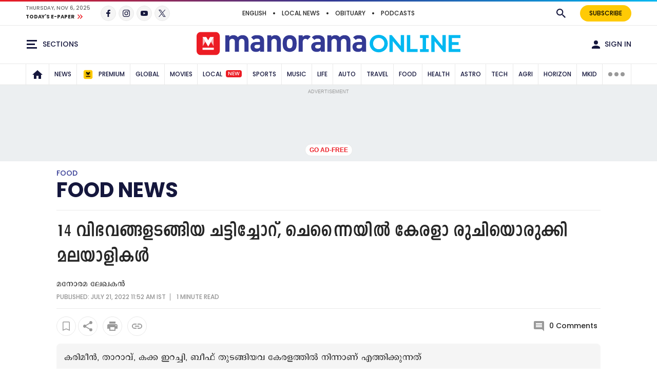

--- FILE ---
content_type: text/html;charset=utf-8
request_url: https://www.manoramaonline.com/pachakam/features/2022/07/21/nostalgic-kerala-food-in-chennai.html
body_size: 34756
content:

<!DOCTYPE HTML>
<html lang="ml">
<head>
<title>14 വിഭവങ്ങളടങ്ങിയ ചട്ടിച്ചോറ്, ചെന്നൈയിൽ കേരളാ രുചിയൊരുക്കി മലയാളികൾ - Nostalgic Kerala food in chennai | Manoramaonline Pachakam</title>
<link rel="alternate" type="application/rss+xml" href="https://www.manoramaonline.com/cooking/food-news.feeds.rss.xml"/>
<meta http-equiv="X-UA-Compatible" content="IE=edge"/>
<meta http-equiv="Content-Type" content="text/html; charset=UTF-8"/>
<meta name="robots" content="index,archive,follow"/>
<meta name="robots" content="max-image-preview:large"/>
<meta property="og:image:width" content="1200"/>
<meta property="og:image:height" content="630"/>
<meta name="viewport" content="width=device-width, initial-scale=1.0 user-scalable=yes"/>
<meta name="description" content="ചെന്നൈയിൽ തനതു കേരള വിഭവങ്ങൾ സാധാരണക്കാരനു താങ്ങാവുന്ന വിലയിൽ വിളമ്പുക എന്ന ആഗ്രഹമാണു മലയാളികളായ 2 സുഹൃത്തുക്കളെ &#39;ചട്ടിച്ചോറ്&#39; എന്ന ആശയത്തിലേക്ക്.Chattichoru, Lunch Special, Meals Kerala, Eat Outs, Food News, Manoramaonline"/>
<meta name="news_keywords" content="Chattichoru, Lunch Special, Meals Kerala, Eat Outs, Food News, Manoramaonline"/>
<meta name="keywords" content="Chattichoru, Lunch Special, Meals Kerala, Eat Outs, Food News, Manoramaonline"/>
<meta name="summary"/>
<meta name="seoHeadings"/>
<meta property="og:title" content="14 വിഭവങ്ങളടങ്ങിയ ചട്ടിച്ചോറ്, ചെന്നൈയിൽ കേരളാ രുചിയൊരുക്കി മലയാളികൾ"/>
<meta name="twitter:title" content="14 വിഭവങ്ങളടങ്ങിയ ചട്ടിച്ചോറ്, ചെന്നൈയിൽ കേരളാ രുചിയൊരുക്കി മലയാളികൾ"/>
<meta property="og:site_name" content="14 വിഭവങ്ങളടങ്ങിയ ചട്ടിച്ചോറ്, ചെന്നൈയിൽ കേരളാ രുചിയൊരുക്കി മലയാളികൾ"/>
<meta property="og:description" content="ചെന്നൈയിൽ തനതു കേരള വിഭവങ്ങൾ സാധാരണക്കാരനു താങ്ങാവുന്ന വിലയിൽ വിളമ്പുക എന്ന ആഗ്രഹമാണു മലയാളികളായ 2 സുഹൃത്തുക്കളെ &#39;ചട്ടിച്ചോറ്&#39; എന്ന ആശയത്തിലേക്ക്.Chattichoru, Lunch Special, Meals Kerala, Eat Outs, Food News, Manoramaonline"/>
<meta name="twitter:description" content="ചെന്നൈയിൽ തനതു കേരള വിഭവങ്ങൾ സാധാരണക്കാരനു താങ്ങാവുന്ന വിലയിൽ വിളമ്പുക എന്ന ആഗ്രഹമാണു മലയാളികളായ 2 സുഹൃത്തുക്കളെ &#39;ചട്ടിച്ചോറ്&#39; എന്ന ആശയത്തിലേക്ക്.Chattichoru, Lunch Special, Meals Kerala, Eat Outs, Food News, Manoramaonline"/>
<meta property="og:url" content="https://www.manoramaonline.com/cooking/food-news/2022/07/21/nostalgic-kerala-food-in-chennai.html"/>
<meta name="twitter:card" content="summary_large_image"/>
<meta property="og:image" content="https://img-mm.manoramaonline.com/content/dam/mm/mo/pachakam/features/images/2022/7/21/chattichoru.jpg"/>
<meta name="twitter:image" content="https://img-mm.manoramaonline.com/content/dam/mm/mo/pachakam/features/images/2022/7/21/chattichoru.jpg"/>
<!-- SDI include (path: https://www.manoramaonline.com/content/mm/mo/_jcr_content/ca-seo-seoogtypetwitterdomain.seoOgTypeTwitterArticleDomain.esi.html/revamp-base/components/content/common/meta/caconfig, resourceType: revamp-base/components/content/common/meta/caconfig) -->

<meta name="twitter:site" content="@manoramaonline"/>
<meta property="og:type" content="article"/>

<meta name="twitter:url" content="https://www.manoramaonline.com/cooking/food-news/2022/07/21/nostalgic-kerala-food-in-chennai.html"/>
<meta itemprop="caption" content="chattichoru"/>
<link rel="canonical" href="https://www.manoramaonline.com/cooking/food-news/2022/07/21/nostalgic-kerala-food-in-chennai.html"/>
<link rel="amphtml" href="https://www.manoramaonline.com/cooking/food-news/2022/07/21/nostalgic-kerala-food-in-chennai.amp.html"/>
<script>
// akam-sw.js install script version 1.3.6
"serviceWorker"in navigator&&"find"in[]&&function(){var e=new Promise(function(e){"complete"===document.readyState||!1?e():(window.addEventListener("load",function(){e()}),setTimeout(function(){"complete"!==document.readyState&&e()},1e4))}),n=window.akamServiceWorkerInvoked,r="1.3.6";if(n)aka3pmLog("akam-setup already invoked");else{window.akamServiceWorkerInvoked=!0,window.aka3pmLog=function(){window.akamServiceWorkerDebug&&console.log.apply(console,arguments)};function o(e){(window.BOOMR_mq=window.BOOMR_mq||[]).push(["addVar",{"sm.sw.s":e,"sm.sw.v":r}])}var i="/akam-sw.js",a=new Map;navigator.serviceWorker.addEventListener("message",function(e){var n,r,o=e.data;if(o.isAka3pm)if(o.command){var i=(n=o.command,(r=a.get(n))&&r.length>0?r.shift():null);i&&i(e.data.response)}else if(o.commandToClient)switch(o.commandToClient){case"enableDebug":window.akamServiceWorkerDebug||(window.akamServiceWorkerDebug=!0,aka3pmLog("Setup script debug enabled via service worker message"),v());break;case"boomerangMQ":o.payload&&(window.BOOMR_mq=window.BOOMR_mq||[]).push(o.payload)}aka3pmLog("akam-sw message: "+JSON.stringify(e.data))});var t=function(e){return new Promise(function(n){var r,o;r=e.command,o=n,a.has(r)||a.set(r,[]),a.get(r).push(o),navigator.serviceWorker.controller&&(e.isAka3pm=!0,navigator.serviceWorker.controller.postMessage(e))})},c=function(e){return t({command:"navTiming",navTiming:e})},s=null,m={},d=function(){var e=i;return s&&(e+="?othersw="+encodeURIComponent(s)),function(e,n){return new Promise(function(r,i){aka3pmLog("Registering service worker with URL: "+e),navigator.serviceWorker.register(e,n).then(function(e){aka3pmLog("ServiceWorker registration successful with scope: ",e.scope),r(e),o(1)}).catch(function(e){aka3pmLog("ServiceWorker registration failed: ",e),o(0),i(e)})})}(e,m)},g=navigator.serviceWorker.__proto__.register;if(navigator.serviceWorker.__proto__.register=function(n,r){return n.includes(i)?g.call(this,n,r):(aka3pmLog("Overriding registration of service worker for: "+n),s=new URL(n,window.location.href),m=r,navigator.serviceWorker.controller?new Promise(function(n,r){var o=navigator.serviceWorker.controller.scriptURL;if(o.includes(i)){var a=encodeURIComponent(s);o.includes(a)?(aka3pmLog("Cancelling registration as we already integrate other SW: "+s),navigator.serviceWorker.getRegistration().then(function(e){n(e)})):e.then(function(){aka3pmLog("Unregistering existing 3pm service worker"),navigator.serviceWorker.getRegistration().then(function(e){e.unregister().then(function(){return d()}).then(function(e){n(e)}).catch(function(e){r(e)})})})}else aka3pmLog("Cancelling registration as we already have akam-sw.js installed"),navigator.serviceWorker.getRegistration().then(function(e){n(e)})}):g.call(this,n,r))},navigator.serviceWorker.controller){var u=navigator.serviceWorker.controller.scriptURL;u.includes("/akam-sw.js")||u.includes("/akam-sw-preprod.js")||u.includes("/threepm-sw.js")||(aka3pmLog("Detected existing service worker. Removing and re-adding inside akam-sw.js"),s=new URL(u,window.location.href),e.then(function(){navigator.serviceWorker.getRegistration().then(function(e){m={scope:e.scope},e.unregister(),d()})}))}else e.then(function(){window.akamServiceWorkerPreprod&&(i="/akam-sw-preprod.js"),d()});if(window.performance){var w=window.performance.timing,l=w.responseEnd-w.responseStart;c(l)}e.then(function(){t({command:"pageLoad"})});var k=!1;function v(){window.akamServiceWorkerDebug&&!k&&(k=!0,aka3pmLog("Initializing debug functions at window scope"),window.aka3pmInjectSwPolicy=function(e){return t({command:"updatePolicy",policy:e})},window.aka3pmDisableInjectedPolicy=function(){return t({command:"disableInjectedPolicy"})},window.aka3pmDeleteInjectedPolicy=function(){return t({command:"deleteInjectedPolicy"})},window.aka3pmGetStateAsync=function(){return t({command:"getState"})},window.aka3pmDumpState=function(){aka3pmGetStateAsync().then(function(e){aka3pmLog(JSON.stringify(e,null,"\t"))})},window.aka3pmInjectTiming=function(e){return c(e)},window.aka3pmUpdatePolicyFromNetwork=function(){return t({command:"pullPolicyFromNetwork"})})}v()}}();</script>
<script type="application/ld+json">
        {
            "@context": "https://schema.org",
            "@type": "NewsArticle",
            "headline": "14 വിഭവങ്ങളടങ്ങിയ ചട്ടിച്ചോറ്, ചെന്നൈയിൽ കേരളാ രുചിയൊരുക്കി മലയാളികൾ",
            "image": [
                "https://img-mm.manoramaonline.com/content/dam/mm/mo/pachakam/features/images/2022/7/21/chattichoru.jpg/photos/1x1/photo.jpg",
                "https://img-mm.manoramaonline.com/content/dam/mm/mo/pachakam/features/images/2022/7/21/chattichoru.jpg/photos/4x3/photo.jpg",
                "https://img-mm.manoramaonline.com/content/dam/mm/mo/pachakam/features/images/2022/7/21/chattichoru.jpg/photos/16x9/photo.jpg"
            ],
            "datePublished": "2022-07-21T11:51:28+0530",
            "dateModified": "2022-07-21T11:51:28+0530",
            "author": {
                "@type": "Person",
                "name": "മനോരമ ലേഖകൻ",
                "url": "https://www.manoramaonline.com"
            }
        }
    </script>
<link rel="preload" fetchpriority="high" as="image" href="https://img-mm.manoramaonline.com/content/dam/mm/mo/config-assets/mo-default.jpg?w=1120&h=583"/>
<link rel="preload" fetchpriority="high" as="image" href="https://img-mm.manoramaonline.com/content/dam/mm/mo/pachakam/features/images/2022/7/21/chattichoru.jpg?w=575&h=299" media="(max-width: 575px)"/>
<link rel="preload" fetchpriority="high" as="image" href="https://img-mm.manoramaonline.com/content/dam/mm/mo/pachakam/features/images/2022/7/21/chattichoru.jpg?w=720&h=375" media="(min-width: 576px) and (max-width: 991px)"/>
<link rel="preload" fetchpriority="high" as="image" href="https://img-mm.manoramaonline.com/content/dam/mm/mo/pachakam/features/images/2022/7/21/chattichoru.jpg?w=1120&h=583" media="(min-width: 992px)"/>
<link rel="preconnect" href="https://fonts.googleapis.com"/>
<link rel="preconnect" href="https://fonts.gstatic.com" crossorigin />
<link rel="preload" as="style" href="https://fonts.googleapis.com/css2?family=Poppins:wght@500;700&display=swap"/>
<link rel="stylesheet" href="https://fonts.googleapis.com/css2?family=Poppins:wght@500;700&display=swap" media="print" onload="this.media='all'"/>
<script>
const addLink = (etype) => {
    let foundClass = false;
    const className = etype.srcElement.className;
    if ((className === 'embed-url embed-url-no-touch')) {
        foundClass = true;
    }

    if (!foundClass) {
        const selection = window.getSelection();
        const pagelink = '&#x2E;&#x2E;&#x2E;<br/><br/> Read more at: ' + document.location.href;
        let limitData = selection;
        const limitDataValue = limitData.toString().substring(0, 100);
        const copytext = limitDataValue + pagelink;
        let newdiv = document.createElement('div');

        newdiv.style.position = 'absolute';
        newdiv.style.left = '-99999px';

        document.body.appendChild(newdiv);
        newdiv.innerHTML = copytext;
        selection.selectAllChildren(newdiv);

        window.setTimeout(() => {
            document.body.removeChild(newdiv);
        }, 100);
    }
}
document.addEventListener('copy', addLink);
</script>
<!-- SDI include (path: https://www.manoramaonline.com/conf/revamp-mmonline/settings/wcm/templates/article-page-template/_jcr_content/clientlibs.esi.html/revamp-base/components/content/revamp-page-clientlibs, resourceType: revamp-base/components/content/revamp-page-clientlibs) -->

<link rel="stylesheet" href="https://css-mm.manoramaonline.com/etc.clientlibs/revamp-mmonline/clientlibs/clientlib-mmo-dependencies-common.ACSHASH7dd85ea1a3638062f3d00fe456927e67.css" type="text/css">
<link rel="stylesheet" href="https://css-mm.manoramaonline.com/etc.clientlibs/revamp-mmonline/clientlibs/clientlib-mmo-article-main.ACSHASH06e4291975575d031bf360c6bb325888.css" type="text/css">

<script async src="https://js-mm.manoramaonline.com/etc.clientlibs/core/wcm/components/commons/datalayer/v1/clientlibs/core.wcm.components.commons.datalayer.v1.26e7b73e6dfd6225be931b9e9b1e405d.js"></script>
<script>
      window.adobeDataLayer = window.datalayer || [];
      adobeDataLayer.push({
          page: JSON.parse("{\x22mmoarticlepage\u002D5c4e90ccd4\x22:{\x22@type\x22:\x22revamp\u002Dmmonline\/components\/structure\/mmoarticlepage\x22,\x22repo:modifyDate\x22:\x222022\u002D07\u002D21T06:21:28Z\x22,\x22dc:title\x22:\x2214 വിഭവങ്ങളടങ്ങിയ ചട്ടിച്ചോറ്, ചെന്നൈയിൽ കേരളാ രുചിയൊരുക്കി മലയാളികൾ\x22,\x22dc:description\x22:\x22ചെന്നൈയിൽ തനതു കേരള വിഭവങ്ങൾ സാധാരണക്കാരനു താങ്ങാവുന്ന വിലയിൽ വിളമ്പുക എന്ന ആഗ്രഹമാണു മലയാളികളായ 2 സുഹൃത്തുക്കളെ ‘ചട്ടിച്ചോറ്’ എന്ന ആശയത്തിലേക്ക് എത്തിച്ചത്. ചങ്ങനാശേരിക്കാരനായ സുനിൽ ജേക്കബും കണ്ണൂരുകാരൻ ബിജു ലൂക്കോസും ചേർന്ന് ആരംഭിച്ച ഭക്ഷണശാലയ്ക്കു പേരിട്ടതും ചട്ടിച്ചോറ് എന്നാണ്. പേരു\x22,\x22xdm:template\x22:\x22\/conf\/revamp\u002Dmmonline\/settings\/wcm\/templates\/article\u002Dpage\u002Dtemplate\x22,\x22xdm:language\x22:\x22ml\x22,\x22xdm:tags\x22:[\x22Kerala Food\x22,\x22Kerala Cuisine\x22,\x22Eat Outs\x22],\x22repo:path\x22:\x22\/content\/mm\/mo\/pachakam\/features\/2022\/07\/21\/nostalgic\u002Dkerala\u002Dfood\u002Din\u002Dchennai.html\x22}}"),
          event:'cmp:show',
          eventInfo: {
              path: 'page.mmoarticlepage\u002D5c4e90ccd4'
          }
      });
    </script>
<script>
		var pageDl = {"pageType":"article","contentType":"article","articleType":"non-premium","headline":"14 വിഭവങ്ങളടങ്ങിയ ചട്ടിച്ചോറ്, ചെന്നൈയിൽ കേരളാ രുചിയൊരുക്കി മലയാളികൾ","channelName":"pachakam","sectionName":"features","subSectionName":"","author":"മനോരമ ലേഖകൻ","createdDate":"2022-07-21T11:52:34+0530","lastModified":"2022-07-21T11:51:28+0530","articleWordCount":191,"imgCount":1,"ytVideoCount":0,"bcVideoCount":0,"articleTags":"keralafood|keralacuisine|eat-outs","articleId":"5820ta6c4dso0793c46qibqjpd"};
    </script>
<!-- SDI include (path: https://www.manoramaonline.com/content/mm/mo/_jcr_content/ca-site-head.sitehead.esi.html/revamp-base/components/content/embededconfigurations/caconfig, resourceType: revamp-base/components/content/embededconfigurations/caconfig) -->

<link rel="preconnect" href="https://css-mm.manoramaonline.com/" crossorigin /> <link rel="preconnect" href="https://img-mm.manoramaonline.com/"/> <link rel="preconnect" href="https://js-mm.manoramaonline.com/"/> <style>     @font-face {         font-family: PanchariUni;         src: url("https://css-mm.manoramaonline.com/etc.clientlibs/revamp-mmonline/clientlibs/clientlib-mmo-fonts/resources/fonts/PanchariUniN.woff2") format("woff2"),             url("https://css-mm.manoramaonline.com/etc.clientlibs/revamp-mmonline/clientlibs/clientlib-mmo-fonts/resources/fonts/PanchariUniN.woff") format("woff");         font-weight: normal;         font-display: swap;     }     @font-face {         font-family: PanchariUni;         src: url("https://css-mm.manoramaonline.com/etc.clientlibs/revamp-mmonline/clientlibs/clientlib-mmo-fonts/resources/fonts/PanchariUniB.woff2") format("woff2"),             url("https://css-mm.manoramaonline.com/etc.clientlibs/revamp-mmonline/clientlibs/clientlib-mmo-fonts/resources/fonts/PanchariUniB.woff") format("woff");         font-weight: bold;         font-display: swap;     }     @font-face {         font-family: EGGIndulekhaUni;         src: url("https://css-mm.manoramaonline.com/etc.clientlibs/revamp-mmonline/clientlibs/clientlib-mmo-fonts/resources/fonts/EGGIndulekhaUniB.woff2") format("woff2"),             url("https://css-mm.manoramaonline.com/etc.clientlibs/revamp-mmonline/clientlibs/clientlib-mmo-fonts/resources/fonts/EGGIndulekhaUniB.woff") format("woff");         font-weight: bold;         font-display: swap;     } </style> <!-- Favicon --> <link rel="apple-touch-icon" sizes="57x57" href="https://img-mm.manoramaonline.com/content/dam/mm/mo/config-assets/mm-favicon57x57.png"/> <link rel="apple-touch-icon" sizes="60x60" href="https://img-mm.manoramaonline.com/content/dam/mm/mo/config-assets/mm-favicon60x60.png"/> <link rel="apple-touch-icon" sizes="72x72" href="https://img-mm.manoramaonline.com/content/dam/mm/mo/config-assets/mm-favicon72x72.png"/> <link rel="apple-touch-icon" sizes="76x76" href="https://img-mm.manoramaonline.com/content/dam/mm/mo/config-assets/mm-favicon76x76.png"/> <link rel="apple-touch-icon" sizes="114x114" href="https://img-mm.manoramaonline.com/content/dam/mm/mo/config-assets/mm-favicon114x114.png"/> <link rel="apple-touch-icon" sizes="120x120" href="https://img-mm.manoramaonline.com/content/dam/mm/mo/config-assets/mm-favicon120x120.png"/> <link rel="apple-touch-icon" sizes="144x144" href="https://img-mm.manoramaonline.com/content/dam/mm/mo/config-assets/mm-favicon144x144.png"/> <link rel="apple-touch-icon" sizes="152x152" href="https://img-mm.manoramaonline.com/content/dam/mm/mo/config-assets/mm-favicon152x152.png"/> <link rel="apple-touch-icon" sizes="180x180" href="https://img-mm.manoramaonline.com/content/dam/mm/mo/config-assets/mm-favicon180x180.png"/> <link rel="icon" sizes="192x192" href="https://img-mm.manoramaonline.com/content/dam/mm/mo/config-assets/mm-favicon.png"/> <link rel="icon" sizes="96x96" href="https://img-mm.manoramaonline.com/content/dam/mm/mo/config-assets/mm-favicon96x96.png"/> <link rel="icon" sizes="32x32" href="https://img-mm.manoramaonline.com/content/dam/mm/mo/config-assets/mm-favicon32x32.png"/> <link rel="icon" sizes="16x16" href="https://img-mm.manoramaonline.com/content/dam/mm/mo/config-assets/mm-favicon16x16.png"/> <link rel="icon" href="/favicon.ico"/> <meta name="msapplication-TileColor" content="#333399"/> <meta name="msapplication-TileImage" content="https://img-mm.manoramaonline.com/content/dam/mm/mo/config-assets/mm-favicon144x144.png"/> <meta name="theme-color" content="#333399"/> <link rel="manifest" href="/etc/designs/webpush/manifest.json"/> <!-- Adobe Datalayer Profile Data starts--> <script>     window.adobeDataLayer = window.adobeDataLayer || [];     try {         const isSSOLogin = window.localStorage.getItem("isSSOLogin");         var profileData = getCookieValue("ev_profiledata");         /* ev_profiledata cookie value set in evolok esi snippet */ const mmu_ls = getCookieValue("mmu_ls");         let event_name = "";         if (mmu_ls && mmu_ls === "userLoggedOut") {             /* when user logout */ window.localStorage.setItem("isSSOLogin", "false");         } else {             if (isSSOLogin && isSSOLogin === "true") {                 /* when user is already login */ event_name = "user_details";             } else {                 /* when user login through sso */ event_name = "login";                 window.localStorage.setItem("isSSOLogin", "true");             }             if (profileData && profileData != "None") {                 const profileDataObj = new Function("return " + profileData + ";")();                 window.adobeDataLayer.push({                     event: event_name,                     user_id: profileDataObj.SubscriberID || "",                     gender: profileDataObj.gender || "",                     yob: new Date(profileDataObj.dob).getFullYear() || "",                     country: profileDataObj.address1_country || "",                 });             }         }         /* Push only page view data to adobeDataLayer for anonymous users */ pageDl["event"] = "page_view";         window.adobeDataLayer.push({ page: pageDl });     } catch (e) {         console.error("Exception while pushing data", e);     }     function getCookieValue(cookieName) {         const cookieMatch = document.cookie.match(`(^|[^;]+)\\s*${cookieName}\\s*=\\s*([^;]+)`);         return cookieMatch ? cookieMatch.pop() : undefined;     } </script> <!-- Adobe Datalayer Profile Data ends--> <!-- Google Tag Manager --> <script>     (function (w, d, s, l, i) {         w[l] = w[l] || [];         w[l].push({ "gtm.start": new Date().getTime(), event: "gtm.js" });         var f = d.getElementsByTagName(s)[0],             j = d.createElement(s),             dl = l != "dataLayer" ? "&l=" + l : "";         j.async = true;         j.src = "https://www.googletagmanager.com/gtm.js?id=" + i + dl;         f.parentNode.insertBefore(j, f);     })(window, document, "script", "adobeDataLayer", "GTM-TBXFBF"); </script> <!-- End Google Tag Manager --> <style>     .topHeader.premium-label {         display: none !important ;     }     .right-component-slot div.xf.experiencefragment:last-child .cmp-container > div:last-child,     .right-component-slot > .cmp-container > div.xf.experiencefragment,     .right-component-slot > div.xf.experiencefragment {         border: none;         margin-bottom: 0;         padding-bottom: 0;     }     .right-component-slot > .cmp-container > div.xf.experiencefragment .cmp-container > div,     .right-component-slot > div.xf.experiencefragment .cmp-container > div {         margin-bottom: 24px;         border-bottom-width: 6px;         border-bottom-style: double;         padding-bottom: 24px;         border-color: #e9e9e9;         border-color: var(--border-color);     } </style> <style>     @media (max-width: 728px) {         .mm-banner970-90-ad #slb1-ad,         .superleaderboard1 #slb1-ad {             min-height: 280px;             display: flex;             justify-content: center;             align-items: center;         }     }     @media (min-width: 729px) {         .mm-banner970-90-ad #slb1-ad,         .superleaderboard1 #slb1-ad {             min-height: 90px;         }     } </style> <script>     observeElementIntersection = function (targetEle, callbackExe, repeat) {         let elementObserver = new IntersectionObserver((entries) => {             entries.forEach((entry) => {                 if (entry.isIntersecting) {                     callbackExe();                     if (!repeat) {                         elementObserver.unobserve(targetEle);                     }                 }             });         });         return elementObserver;     }; </script> <style>     .cmp-header__left-li--services {         display: none !important;     }     .cmp-header__left-li {         border-right: none !important;     } </style> <!-- script for dynamic ad loading in topics page --> <script>     var slb2DynamicAdScript = `<div class="advtBlock"><div class="advtBlock__title">ADVERTISEMENT</div> <div class="advtBlock__content">     <div id="slb2-ad">     </div> </div> <div class="advtBlock__footer">Skip ads. <a href="https://www.manoramaonline.com/myaccount/subscribe-plan.html">Subscribe now.</a></div>`;     var defaultAdPos = 5; </script> <!-- end script for dynamic ad loading in topics page -->

<!-- SDI include (path: https://www.manoramaonline.com/content/mm/mo/_jcr_content/ca-article-head.articlehead.esi.html/revamp-base/components/content/embededconfigurations/caconfig, resourceType: revamp-base/components/content/embededconfigurations/caconfig) -->

<link rel="preload" as="script" href="https://js-mm.manoramaonline.com/etc.clientlibs/revamp-mmonline/clientlibs/clientlib-mmo-article-head.16082024.js"/> <script src="https://js-mm.manoramaonline.com/etc.clientlibs/revamp-mmonline/clientlibs/clientlib-mmo-article-head.16082024.js"></script><script>console.log('Latest Running CAconfig articles...'); </script> <script defer type="text/javascript" src="https://js-mm.manoramaonline.com/content/dam/mm/mo/evlok/ev-dab/1-3-1/ev-dab.min.js"></script> <script defer type="text/javascript" src="https://js-mm.manoramaonline.com/content/dam/mm/mo/evlok/ev-ad/3-4-1/ev-em.min.js"></script> <script defer type="text/javascript" src="https://js-mm.manoramaonline.com/content/dam/mm/mo/evlok/ev-custom/1-5-1/ev-custom-edtd-new-v17.js"></script> <script>console.log("Running CAConfig Footer- MO common for article after evlok change latest mob");   </script><style>  .article-body {   overflow-y: visible; } </style><!-- article ad-header --> <script>     function setContentCategory() {         var windowPath = window.location.pathname;         var metaKeywords = document_keywords();         windowPath = windowPath + "," + metaKeywords;         var allNodes = windowPath.split("/").join(",").split(",");         var finalPaths = [];         var str = "";         for (var i = 0; i < allNodes.length; i++) {             if (allNodes[i] != "") {                 if (alphanumeric(allNodes[i].trim())) {                     if (i <= 1) {                         if (allNodes[i].trim() == "" || str == "") {                             str = '"' + allNodes[i].trim() + '"';                         } else {                             str = str + ',"' + allNodes[i].trim() + '"';                         }                     } else {                         str = str + ',"' + allNodes[i].trim() + '"';                     }                     finalPaths.push(allNodes[i].trim());                 }             }         }         return finalPaths;     }     function document_keywords() {         var keywords = "";         var metas = document.getElementsByTagName("meta");         for (var x = 0, y = metas.length; x < y; x++) {             if (metas[x].name.toLowerCase() == "keywords") {                 keywords += metas[x].content;             }         }         return keywords != "" ? keywords : false;     }     function isANumber(str) {         return !/\D/.test(str);     }     function alphanumeric(inputtxt) {         if (isANumber(inputtxt)) return false;         var letters = /^[0-9a-zA-Z\-\.\ ]+$/;         return inputtxt.match(letters);     } </script> <!--% Article tag %--> <script type="text/javascript">     let taboola_init_scroll = false;     document.addEventListener("DOMContentLoaded", function () {         window.addEventListener("scroll", function () {             if (!taboola_init_scroll) {                 window._taboola = window._taboola || [];                 _taboola.push({ article: "auto" });                 !(function (e, f, u, i) {                     if (!document.getElementById(i)) {                         e.async = 1;                         e.src = u;                         e.id = i;                         f.parentNode.insertBefore(e, f);                     }                 })(document.createElement("script"), document.getElementsByTagName("script")[0], "//cdn.taboola.com/libtrc/themalayalamanoramaco-manoramaonline/loader.js", "tb_loader_script");                 if (window.performance && typeof window.performance.mark == "function") {                     window.performance.mark("tbl_ic");                 }                 _taboola.push({ mode: "thumbnails-a", container: "taboola-below-article-thumbnails", placement: "Below Article Thumbnails", target_type: "mix" });                 _taboola.push({ flush: true });                 taboola_init_scroll = true;             }         });     });     function querygam_preview(e) {         for (var n, r = new RegExp("(?:\\?|&)" + e + "=(.*?)(?=&|$)", "gi"), c = []; null != (n = r.exec(document.location.search));) c[c.length] = n[1];         return c;     }     var gam_preview_id = querygam_preview("gam_preview"); </script> <script async src="https://securepubads.g.doubleclick.net/tag/js/gpt.js"></script> <script>     function getEvSid(name) {         var match = document.cookie.match(new RegExp("(^| )" + name + "=([^;]+)"));         if (match) {             return match[2];         }         return null;     }     var ev_sid = getEvSid("ev_sid");     var platform = "web";     if (         navigator.userAgent.match(/Android/i) ||         navigator.userAgent.match(/webOS/i) ||         navigator.userAgent.match(/iPhone/i) ||         navigator.userAgent.match(/iPad/i) ||         navigator.userAgent.match(/iPod/i) ||         navigator.userAgent.match(/BlackBerry/i) ||         navigator.userAgent.match(/Windows Phone/i)     ) {         platform = "mob";     }     window.googletag = window.googletag || { cmd: [] };     googletag.slots = googletag.slots || {};     if (!checkMCookie("premium_token")) {         !(function (a9, a, p, s, t, A, g) {             if (a[a9]) return;             function q(c, r) {                 a[a9]._Q.push([c, r]);             }             a[a9] = {                 init: function () {                     q("i", arguments);                 },                 fetchBids: function () {                     q("f", arguments);                 },                 setDisplayBids: function () { },                 targetingKeys: function () {                     return [];                 },                 _Q: [],             };             A = p.createElement(s);             A.async = !0;             A.src = t;             g = p.getElementsByTagName(s)[0];             g.parentNode.insertBefore(A, g);         })("apstag", window, document, "script", "//c.amazon-adsystem.com/aax2/apstag.js");         apstag.init({ pubID: "75f9e5c3-181f-4968-8880-c6ff9d7b7566", adServer: "googletag", bidTimeout: 2e3, simplerGPT: true });         googletag.cmd.push(function () {             var mapping1 = googletag                 .sizeMapping()                 .addSize([1024, 0], [[970, 90], [970, 250], [728, 90], [728, 250], "fluid", [1, 1]])                 .addSize([740, 0], [[728, 90], [728, 250], [320, 50], "fluid", [1, 1]])                 .addSize([320, 0], [[300, 250], [336, 280], "fluid", [1, 1]])                 .addSize([0, 0], [])                 .build();             var mapping2 = googletag                 .sizeMapping()                 .addSize(                     [1024, 0],                     [                         [970, 90],                         [728, 90],                         [320, 50],                         [300, 50],                         [1, 1],                     ]                 )                 .addSize(                     [740, 0],                     [                         [728, 90],                         [320, 50],                         [300, 50],                         [1, 1],                     ]                 )                 .addSize(                     [320, 0],                     [                         [320, 50],                         [300, 50],                         [1, 1],                     ]                 )                 .addSize([0, 0], [300, 50])                 .build();             googletag.slots["slb1"] = googletag                 .defineSlot("/123148010/manoramaonline/slb1", [[970, 90], [970, 250], [728, 90], [728, 250], [336, 280], [300, 250], [320, 50], [300, 250], "fluid", [1, 1]], "slb1-ad")                 .setTargeting("position", ["ATF"])                 .defineSizeMapping(mapping1)                 .addService(googletag.pubads());             if (!window.location.host.includes("author.manoramaonline.com")) {                 googletag.slots["inarticle"] = googletag                     .defineSlot("/123148010/manoramaonline/inarticle", [[1, 1], "fluid"], "inarticle")                     .setTargeting("position", ["ATF"])                     .setTargeting("programmatic", ["disabled"])                     .addService(googletag.pubads());             }             googletag.slots["outofpage"] = googletag                 .defineSlot("/123148010/manoramaonline/outofpage", [[1, 1], "fluid"], "outofpage")                 .setTargeting("position", ["ATF"])                 .addService(googletag.pubads());             googletag.slots["mpu1"] = googletag                 .defineSlot("/123148010/manoramaonline/mpu1", [[336, 280], [320, 50], [300, 250], [300, 100], [300, 50], [1, 1], "fluid"], "mpu1-ad")                 .setTargeting("position", ["ATF"])                 .addService(googletag.pubads());             googletag.slots["mpu2"] = googletag                 .defineSlot("/123148010/manoramaonline/mpu2", [[336, 280], [320, 50], [300, 250], [300, 100], [300, 50], [1, 1], "fluid"], "mpu2-ad")                 .setTargeting("position", ["BTF"])                 .addService(googletag.pubads());             googletag.slots["mpu3"] = googletag                 .defineSlot("/123148010/manoramaonline/mpu3", [[336, 280], [320, 50], [300, 600], [300, 250], [300, 100], [300, 50], [1, 1], "fluid"], "mpu3-ad")                 .setTargeting("position", ["BTF"])                 .addService(googletag.pubads());             googletag.slots["mpu4"] = googletag                 .defineSlot("/123148010/manoramaonline/mpu4", [[336, 280], [320, 50], [300, 600], [300, 250], [300, 100], [300, 50], [1, 1], "fluid"], "mpu4-ad")                 .setTargeting("position", ["BTF"])                 .addService(googletag.pubads());             googletag.pubads().enableLazyLoad({ fetchMarginPercent: 100, renderMarginPercent: 50, mobileScaling: 1.0 });             void 0 != gam_preview_id && 0 != gam_preview_id.length && googletag.pubads().setTargeting("gam_preview", [gam_preview_id]);             googletag.pubads().setTargeting("page", ["article"]);             googletag.pubads().setTargeting("platform", [platform]);             googletag.pubads().setTargeting("Content_Category", [setContentCategory()]);             if (ev_sid) {                 googletag.pubads().setTargeting("Evolok_Segment_ID", [ev_sid]);             }             googletag.pubads().enableVideoAds();             googletag.pubads().disableInitialLoad();             googletag.enableServices();         });         googletag.cmd.push(function () {             apstag.fetchBids({ timeout: 2000 }, function (bids) {                 apstag.setDisplayBids();                 googletag.pubads().refresh();             });         });     } </script> <script>     function triggerShoskele() {         function setShoshCookie(name, value) {             const now = new Date();             const IST_OFFSET_MS = 5 * 60 * 60 * 1000 + 30 * 60 * 1000;             const nowIST = new Date(now.getTime() + IST_OFFSET_MS + now.getTimezoneOffset() * 60 * 1000);             const endOfDay = new Date(nowIST.getFullYear(), nowIST.getMonth(), nowIST.getDate(), 23, 59, 59, 999);             const endOfDayUTC = new Date(endOfDay.getTime() - IST_OFFSET_MS);             const expires = "expires=" + endOfDay.toUTCString();             document.cookie = `${name}=${value};${expires};path=/`;             console.log(`Cookie "${name}" set/reset to expire at: ${endOfDayUTC.toLocaleString()}`);         }         function getCookieShosh(name) {             const nameEQ = name + "=";             const ca = document.cookie.split(";");             for (let i = 0; i < ca.length; i++) {                 let c = ca[i];                 while (c.charAt(0) === " ") c = c.substring(1, c.length);                 if (c.indexOf(nameEQ) === 0) {                     return c.substring(nameEQ.length, c.length);                 }             }             return null;         }         const dailyCookieName = "shoskeleArticleImpressionCount";         const shoshCookieVal = getCookieShosh(dailyCookieName);         try {             const advtBlock = document.querySelector("#slb1-ad").closest(".advtBlock__in");             let shoskeleImpressionCount = parseInt(shoshCookieVal ? shoshCookieVal : 0);             let frequencyCap = 2;             if (advtBlock && advtBlock.dataset && advtBlock.dataset.frequencyCap) {                 frequencyCap = parseInt(advtBlock.dataset.frequencyCap, 10);             }             googletag.cmd.push(function () {                 googletag.pubads().addEventListener("slotRenderEnded", function (event) {                     if (event.slot.getSlotElementId().indexOf("outofpage") != -1 && !event.isEmpty) {                         shoskeleImpressionCount += 1;                         setShoshCookie(dailyCookieName, shoskeleImpressionCount);                     }                 });             });             if (shoskeleImpressionCount < frequencyCap) {                 googletag.cmd.push(function () {                     googletag.display('outofpage');                 });             }         } catch (err) {             console.log("Error while triggering shoskele");         }     } </script> <!-- place this in the header article level ca config --> <!-- Flag for XF Dynamic Aside --> <template id="asideAdTemplate"> <div class="embed top-advt-block"> <div class="advtBlock"> <div class="advtBlock__in"> <div class="advtBlock__title">ADVERTISEMENT</div> <div class="advtBlock__content"></div> </div> </div> </div> </template> <script>     var dynamicXFLoad = typeof pageDl != "undefined" ? (pageDl.articleType != "premium" ? true : false) : false;     var mobArticleAsideAdLimit = 4; </script>

<script id="evolok-acd-details" type="application/json">
                   {
                        "authorization": "https://ev.manoramaonline.com/acd/api/3.0/authorize/json?brand=Manorama&lastModifiedDate=2022\u002D07\u002D21T11%3A51%3A28%2B0530&articleId=5820ta6c4dso0793c46qibqjpd&site=MMOnline&section=&category=&authors=&tags=Kerala+Food%2CKerala+Cuisine%2CEat+Outs&contentType=NewsArticle&channel=web&publishDate=2022\u002D07\u002D21T11%3A52%3A34%2B0530&title=14+%E0%B4%B5%E0%B4%BF%E0%B4%AD%E0%B4%B5%E0%B4%99%E0%B5%8D%E0%B4%99%E0%B4%B3%E0%B4%9F%E0%B4%99%E0%B5%8D%E0%B4%99%E0%B4%BF%E0%B4%AF+%E0%B4%9A%E0%B4%9F%E0%B5%8D%E0%B4%9F%E0%B4%BF%E0%B4%9A%E0%B5%8D%E0%B4%9A%E0%B5%8B%E0%B4%B1%E0%B5%8D%2C+%E0%B4%9A%E0%B5%86%E0%B4%A8%E0%B5%8D%E0%B4%A8%E0%B5%88%E0%B4%AF%E0%B4%BF%E0%B5%BD+%E0%B4%95%E0%B5%87%E0%B4%B0%E0%B4%B3%E0%B4%BE+%E0%B4%B0%E0%B5%81%E0%B4%9A%E0%B4%BF%E0%B4%AF%E0%B5%8A%E0%B4%B0%E0%B5%81%E0%B4%95%E0%B5%8D%E0%B4%95%E0%B4%BF+%E0%B4%AE%E0%B4%B2%E0%B4%AF%E0%B4%BE%E0%B4%B3%E0%B4%BF%E0%B4%95%E0%B5%BE&article_url=%2Fcontent%2Fmm%2Fmo%2Fpachakam%2Ffeatures%2F2022%2F07%2F21%2Fnostalgic\u002Dkerala\u002Dfood\u002Din\u002Dchennai&thumbnailImage=%2Fcontent%2Fdam%2Fmm%2Fmo%2Fpachakam%2Ffeatures%2Fimages%2F2022%2F7%2F21%2Fchattichoru.jpg&vuukleId=%2Fnostalgic\u002Dkerala\u002Dfood\u002Din\u002Dchennai&commentsEnabled=true"
                   }
         </script>

<script>(window.BOOMR_mq=window.BOOMR_mq||[]).push(["addVar",{"rua.upush":"false","rua.cpush":"true","rua.upre":"false","rua.cpre":"true","rua.uprl":"false","rua.cprl":"false","rua.cprf":"false","rua.trans":"SJ-d1c91d4f-f017-4451-aebe-864db9775184","rua.cook":"false","rua.ims":"false","rua.ufprl":"false","rua.cfprl":"true","rua.isuxp":"false","rua.texp":"norulematch","rua.ceh":"false","rua.ueh":"false","rua.ieh.st":"0"}]);</script>
                              <script>!function(e){var n="https://s.go-mpulse.net/boomerang/";if("False"=="True")e.BOOMR_config=e.BOOMR_config||{},e.BOOMR_config.PageParams=e.BOOMR_config.PageParams||{},e.BOOMR_config.PageParams.pci=!0,n="https://s2.go-mpulse.net/boomerang/";if(window.BOOMR_API_key="YS7CY-2UUNX-TEXY7-YB9W8-LP4H2",function(){function e(){if(!o){var e=document.createElement("script");e.id="boomr-scr-as",e.src=window.BOOMR.url,e.async=!0,i.parentNode.appendChild(e),o=!0}}function t(e){o=!0;var n,t,a,r,d=document,O=window;if(window.BOOMR.snippetMethod=e?"if":"i",t=function(e,n){var t=d.createElement("script");t.id=n||"boomr-if-as",t.src=window.BOOMR.url,BOOMR_lstart=(new Date).getTime(),e=e||d.body,e.appendChild(t)},!window.addEventListener&&window.attachEvent&&navigator.userAgent.match(/MSIE [67]\./))return window.BOOMR.snippetMethod="s",void t(i.parentNode,"boomr-async");a=document.createElement("IFRAME"),a.src="about:blank",a.title="",a.role="presentation",a.loading="eager",r=(a.frameElement||a).style,r.width=0,r.height=0,r.border=0,r.display="none",i.parentNode.appendChild(a);try{O=a.contentWindow,d=O.document.open()}catch(_){n=document.domain,a.src="javascript:var d=document.open();d.domain='"+n+"';void(0);",O=a.contentWindow,d=O.document.open()}if(n)d._boomrl=function(){this.domain=n,t()},d.write("<bo"+"dy onload='document._boomrl();'>");else if(O._boomrl=function(){t()},O.addEventListener)O.addEventListener("load",O._boomrl,!1);else if(O.attachEvent)O.attachEvent("onload",O._boomrl);d.close()}function a(e){window.BOOMR_onload=e&&e.timeStamp||(new Date).getTime()}if(!window.BOOMR||!window.BOOMR.version&&!window.BOOMR.snippetExecuted){window.BOOMR=window.BOOMR||{},window.BOOMR.snippetStart=(new Date).getTime(),window.BOOMR.snippetExecuted=!0,window.BOOMR.snippetVersion=12,window.BOOMR.url=n+"YS7CY-2UUNX-TEXY7-YB9W8-LP4H2";var i=document.currentScript||document.getElementsByTagName("script")[0],o=!1,r=document.createElement("link");if(r.relList&&"function"==typeof r.relList.supports&&r.relList.supports("preload")&&"as"in r)window.BOOMR.snippetMethod="p",r.href=window.BOOMR.url,r.rel="preload",r.as="script",r.addEventListener("load",e),r.addEventListener("error",function(){t(!0)}),setTimeout(function(){if(!o)t(!0)},3e3),BOOMR_lstart=(new Date).getTime(),i.parentNode.appendChild(r);else t(!1);if(window.addEventListener)window.addEventListener("load",a,!1);else if(window.attachEvent)window.attachEvent("onload",a)}}(),"".length>0)if(e&&"performance"in e&&e.performance&&"function"==typeof e.performance.setResourceTimingBufferSize)e.performance.setResourceTimingBufferSize();!function(){if(BOOMR=e.BOOMR||{},BOOMR.plugins=BOOMR.plugins||{},!BOOMR.plugins.AK){var n="true"=="true"?1:0,t="",a="aoe3oovyd5sc42ingqma-f-20eebace3-clientnsv4-s.akamaihd.net",i="false"=="true"?2:1,o={"ak.v":"39","ak.cp":"41232","ak.ai":parseInt("445223",10),"ak.ol":"0","ak.cr":10,"ak.ipv":4,"ak.proto":"h2","ak.rid":"951cbd78","ak.r":51118,"ak.a2":n,"ak.m":"dsca","ak.n":"essl","ak.bpcip":"3.137.183.0","ak.cport":37388,"ak.gh":"23.212.7.207","ak.quicv":"","ak.tlsv":"tls1.3","ak.0rtt":"","ak.0rtt.ed":"","ak.csrc":"-","ak.acc":"","ak.t":"1762472984","ak.ak":"hOBiQwZUYzCg5VSAfCLimQ==e/Cx7QOP35t9HknYkWhmMwEUgU69qbloPsaYaCD/c6U99Z+rGL2osMZP3OpHrb7GAmd3vPr/[base64]/wNiilcEQE38sVgz2ha/r59nnMGE/tl4dUoYKpe3D1I7aWa95oKOI2N6EpaaN5kD7VLV5LOOwp2paOd6Dr7m2ShmQYAADZbHVNJaFmr8bdl+lQ5K8u2vLmqTZFL3FJuZtvICmeiTlywo=","ak.pv":"356","ak.dpoabenc":"","ak.tf":i};if(""!==t)o["ak.ruds"]=t;var r={i:!1,av:function(n){var t="http.initiator";if(n&&(!n[t]||"spa_hard"===n[t]))o["ak.feo"]=void 0!==e.aFeoApplied?1:0,BOOMR.addVar(o)},rv:function(){var e=["ak.bpcip","ak.cport","ak.cr","ak.csrc","ak.gh","ak.ipv","ak.m","ak.n","ak.ol","ak.proto","ak.quicv","ak.tlsv","ak.0rtt","ak.0rtt.ed","ak.r","ak.acc","ak.t","ak.tf"];BOOMR.removeVar(e)}};BOOMR.plugins.AK={akVars:o,akDNSPreFetchDomain:a,init:function(){if(!r.i){var e=BOOMR.subscribe;e("before_beacon",r.av,null,null),e("onbeacon",r.rv,null,null),r.i=!0}return this},is_complete:function(){return!0}}}}()}(window);</script></head>
<body class="mmoarticlepage articletemplate basetemplate revamp-page page basicpage article-page-container" id="mmoarticlepage-5c4e90ccd4" data-cmp-link-accessibility-enabled data-cmp-link-accessibility-text="opens in a new tab" data-cmp-data-layer-enabled>
<!-- SDI include (path: https://www.manoramaonline.com/content/mm/mo/_jcr_content/ca-site-head.sitebody.esi.html/revamp-base/components/content/embededconfigurations/caconfig, resourceType: revamp-base/components/content/embededconfigurations/caconfig) -->

<!-- Google Tag Manager (noscript) --> <noscript><iframe src="https://www.googletagmanager.com/ns.html?id=GTM-TBXFBF" height="0" width="0" style="display:none;visibility:hidden"></iframe></noscript> <!-- End Google Tag Manager (noscript) --> <style>.cmp-story-list__title+.cmp-story-list__date{display:none; } .cmp-bottom-nav__icon .mm-icon.mm-icon__quickread {background-image: url('https://img-mm.manoramaonline.com/content/dam/mm/mo/logo/quick-read.svg');background-size: 24px 24px;background-position: center center;}</style><style>.cmp-bottom-nav__icon .mm-icon.mm-icon__quickread {background-image: url('https://img-mm.manoramaonline.com/content/dam/mm/mo/logo/quick-read.svg');background-size: 24px 24px;background-position: center center;}</style><script>document.addEventListener("DOMContentLoaded",function(){document.querySelectorAll(".mm-icon__quickread,.quikreadfloating__in .mm-icon__flash").forEach(function(n,o){n.closest("a").addEventListener("click",function(n){document.cookie="qrOrigin="+encodeURIComponent(window.location.href)+";domain=.manoramaonline.com;path=/"})})});</script><!-- SSO-Continue to sign in with Google --> <script>const googleClientId = '563462285779-s04tadnub1fgf71fbdkg54upjc1ir6il.apps.googleusercontent.com';</script>	<script> 	if(typeof showCR == 'undefined' || (typeof showCR != 'undefined' && !showCR)){ 		!(function (e, f, u) {  			e.async = 1; 			e.defer = 1; 			e.src = u; 			f.parentNode.insertBefore(e, f); 		})(document.createElement("script"), document.getElementsByTagName("script")[0], "https://accounts.google.com/gsi/client");  	} </script> <!-- End SSO-Continue to sign in with Google -->

<!-- SDI include (path: https://www.manoramaonline.com/content/mm/mo/_jcr_content/ca-article-head.articlebody.esi.html/revamp-base/components/content/embededconfigurations/caconfig, resourceType: revamp-base/components/content/embededconfigurations/caconfig) -->






<div id="commentsEnabled" data-active="true"></div>
<script type="text/javascript">
	var vuukleId = '/nostalgic-kerala-food-in-chennai';
</script>
<div id="container-55da4af163" class="cmp-container">
<div class="xf experiencefragment">
<div id="xf-f4f33089c6" class="cmp-experiencefragment cmp-experiencefragment--header-experience-fragment"><!-- SDI include (path: https://www.manoramaonline.com/content/experience-fragments/revamp-mmonline/header-experience-fragment/manoramaonline-header-configuration/_jcr_content.content.esi.html, resourceType: revamp-mmonline/components/structure/mmoxfpage) -->

<div id="container-3f4bf45bc1" class="cmp-container">
<div class="header">
<header class="cmp-header">
<div class="topline mm-gradient"></div>
<div class="cmp-header__in">
<div class=" cmp-header__top">
<div class="container">
<div class="cmp-premium-prmo cmp-header__mobile-only ">
<div class="cmp-premium-prmo__in d-flex justify-content-between align-items-center">
<div class="cmp-premium-prmo__left">
<p class="cmp-premium-prmo__title"> Activate your premium subscription today</p>
</div>
<div class="cmp-premium-prmo__right">
<a id="subscribecta-5dac68d81f-74659701" class="mm-btn mm-btn--premium" title="SUBSCRIBE" href="https://www.manoramaonline.com/myaccount/subscribe-plan.html">
<span>SUBSCRIBE</span>
</a>
</div>
</div>
<div class="fullwidth-bg"></div>
</div>
<div class="cmp-header__web-only">
<div class="cmp-header__web-only-content">
<div class="cmp-header__web-only-left">
<div class="cmp-header__time-slot">
<div class="cmp-header__main-time">
<p class="current-date"></p>
</div>
<div class="cmp-header__epaper-link">
<a title="Today&#39;s E-paper" href="https://epaper.manoramaonline.com/MMPortalUI/" target="_blank"><span>Today&#39;s E-paper</span> <i class="mm-icon mm-red-icon mm-icon__double-arrow-sm"></i></a>
</div>
</div>
<div class="cmp-social-media">
<div class="cmp-social-media__ul" data-placeholder-text="SocialMedia">
<div class="cmp-social-media__li">
<a class="cmp-social-media__a" title="Facebook" href="https://www.facebook.com/manoramaonline/" target="_blank">
<i class="mm-icon mm-icon__facebook"></i>
</a>
</div>
<div class="cmp-social-media__li">
<a class="cmp-social-media__a" title="Instagram" href="https://www.instagram.com/manoramaonline/" target="_blank">
<i class="mm-icon mm-icon__instagram"></i>
</a>
</div>
<div class="cmp-social-media__li">
<a class="cmp-social-media__a" title="Youtube" href="https://www.youtube.com/channel/UCWoaMw1yKGYlhi4tri7Dm6Q" target="_blank">
<i class="mm-icon mm-icon__youtube"></i>
</a>
</div>
<div class="cmp-social-media__li">
<a class="cmp-social-media__a" title="Twitter" href="https://twitter.com/manoramaonline" target="_blank">
<i class="mm-icon mm-icon__twitter"></i>
</a>
</div>
</div>
</div>
</div>
<div class="cmp-header__web-only-middle">
<div class="header__quick-links-block">
<ul class="cmp-header__quick-links d-flex align-items-center justify-content-center">
<li class="cmp-header__quick-links-li">
<a class="cmp-header__quick-links-a" title="ENGLISH" href="https://www.onmanorama.com/" target="_blank">
ENGLISH
</a>
</li>
<li class="cmp-header__quick-links-li">
<a class="cmp-header__quick-links-a" title="LOCAL NEWS" href="https://www.manoramaonline.com/district-news.html" target="_blank">
LOCAL NEWS
</a>
</li>
<li class="cmp-header__quick-links-li">
<a class="cmp-header__quick-links-a" title="OBITUARY" href="https://www.manoramaonline.com/district-news/thiruvananthapuram/obituary.html" target="_blank">
OBITUARY
</a>
</li>
<li class="cmp-header__quick-links-li">
<a class="cmp-header__quick-links-a" title="PODCASTS" href="https://www.manoramaonline.com/podcast.html" target="_blank">
PODCASTS
</a>
</li>
<li class="cmp-header__quick-links-li">
</li>
<li class="cmp-header__quick-links-li">
</li>
</ul>
</div>
</div>
<div class="cmp-header__web-only-right">
<ul class="cmp-header__web-only-right-ul">
<li class="cmp-header__web-only-right-li">
<div>
<button class="cmp-header__nav-button cmp-header--search-click" title="Search"> <i class="mm-icon mm-icon__search"></i> </button>
<div class="cmp-search-popup">
<div class="cmp-search-popup__in">
<div class="cmp-search-popup__close">
<button class="cmp-search-popup__close-btn"> × </button>
</div>
<div class="cmp-search-popup__container">
<div data-cmp-dmimage="false" data-cmp-src="/content/dam/mm/mo/revamp-logos/2024/mo-main-logo-web.svg" data-cmp-hook-image="imageV3" class="cmp-search-popup__logo">
<a data-cmp-clickable="false" href="https://www.manoramaonline.com">
<img src="https://img-mm.manoramaonline.com/content/dam/mm/mo/revamp-logos/2024/mo-main-logo-web.svg" class="image-light-theme" itemprop="contentUrl" width="272" height="24" alt="Manorama Online" title="Manorama Online"/>
<img src="https://img-mm.manoramaonline.com/content/dam/mm/mo/revamp-logos/2023/manoramaonline-web-dark-mode-logo.svg" class="image-dark-theme" itemprop="contentUrl" width="272" height="24" alt="Manorama Online" title="Manorama Online"/>
</a>
</div>
<div class="cmp-search-popup__filed-block">
<div class="cmp-search-popup__input-wrp">
<input type="text" class="cmp-search-popup__input" data-url="/searchresults.html?q=" placeholder="Search keywords, headlines, etc"/>
<button class="cmp-search-popup__btn mm-btn--primary " id="searchBtn"><i class="mm-icon mm-white-icon mm-icon__search"></i> </button>
</div>
<div class="cmp-search-popup__switch-language">
<label><input type="checkbox"/><span class="ml-font2 text-sub-color">മലയാളത്തിൽ ടൈപ്പ് ചെയ്യാൻ </span></label>
</div>
</div>
<div class="cmp-search-popup__trending">
<div class="cmp-search-popup__trnd-title">Trending Keywords</div>
<ul class="cmp-search-popup__trnd-ul">
<li class="cmp-search-popup__trnd-li">
<a class="cmp-search-popup__trnd-a" href="https://www.manoramaonline.com/news/latest-news.html">Latest News</a>
</li>
<li class="cmp-search-popup__trnd-li">
<a class="cmp-search-popup__trnd-a" href="https://www.manoramaonline.com/tagresults.html?tag=mo:environment/weather-forecast">Weather Updates</a>
</li>
<li class="cmp-search-popup__trnd-li">
<a class="cmp-search-popup__trnd-a" href="https://www.manoramaonline.com/tagresults.html?tag=mo:crime/crime-news">Crime News</a>
</li>
<li class="cmp-search-popup__trnd-li">
<a class="cmp-search-popup__trnd-a" href="/premium.html">Premium</a>
</li>
</ul>
</div>
</div>
</div>
<div class="cmp-search-popup__line mm-gradient"></div>
</div>
</div>
<div>
</div>
</li>
<li class="cmp-header__web-only-right-li">
<a id="subscribecta-5dac68d81f-82410061" class="mm-btn mm-btn--premium" title="SUBSCRIBE" href="https://www.manoramaonline.com/myaccount/subscribe-plan.html">
<span>SUBSCRIBE</span>
</a>
</li>
</ul>
</div>
</div>
</div>
</div>
</div>
<div class="cmp-header__main" style="background-image: url('')">
<div class="container">
<div class="cmp-header__main-in d-flex justify-content-between align-items-lg-center">
<div class="cmp-header__left ">
<ul class="cmp-header__left-ul d-flex align-items-center justify-content-start">
<li class="cmp-header__left-li ">
<div class="cmp-header__section-nav-wrp">
<button class="cmp-header__section-nav" title="Sections"><i class="mm-icon mm-icon__menu"></i> <span class="cmp-header__section-nav-title">Sections</span></button>
</div>
</li>
</ul>
</div>
<div class="cmp-header__middle">
<div class="cmp-header__logo-unit">
<div class="cmp-header__logo">
<div data-cmp-src="/content/dam/mm/mo/revamp-logos/2024/mo-main-logo-web.svg" data-cmp-hook-image="imageV3" class="cmp-header__logo-web">
<a href="https://www.manoramaonline.com">
<img src="https://img-mm.manoramaonline.com/content/dam/mm/mo/revamp-logos/2024/mo-main-logo-web.svg" class="cmp-header__logo-light-theme" itemprop="contentUrl" width="100%" height="100%" alt="Manorama Online" title="Manorama Online"/>
<img src="https://img-mm.manoramaonline.com/content/dam/mm/mo/revamp-logos/2023/manoramaonline-web-dark-mode-logo.svg" class="cmp-header__logo-dark-theme" itemprop="contentUrl" width="100%" height="100%" alt="Manorama Online" title="Manorama Online"/>
</a>
</div>
</div>
<div class="time-slot-outer">
<div class="cmp-header__time-slot">
<div class="cmp-header__main-time">
<p class="current-date"></p>
</div>
<div class="cmp-header__epaper-link">
<a title="Today&#39;s E-paper" href="https://epaper.manoramaonline.com/MMPortalUI/" target="_blank"><span>Today&#39;s E-paper</span> <i class="mm-icon mm-red-icon mm-icon__double-arrow-sm"></i></a>
</div>
</div>
</div>
</div>
</div>
<div class="cmp-header__right ">
<ul class="cmp-header__right-ul d-flex align-items-center justify-content-end">
<li class="cmp-header__right-li cmp-header__right-li--my-account">
<div class="cmp-login-block">
<div>
<div class="cmp-login-block__before-login">
<div class="cmp-login-block__before-head">
<a href="javascript:void(0)" title="SIGN IN" data-utmsource="headersignin" target="_self" class="cmp-header__nav-button sign-in-button">
<i class="mm-icon mm-icon__user"></i>
<span class="cmp-login-block__before-text">SIGN IN</span>
</a>
</div>
</div>
<div class="cmp-login-block__after-login" style="display: none">
<div class="cmp-login-block__after-head open-dropDown" data-target="myaccountDropdown">
<div class="cmp-login-block__user-letter"></div>
<span class="cmp-login-block__after-text">MY ACCOUNT</span>
<span class="cmp-login-block_arrow">
<i class="mm-icon mm-icon__arrow-down"></i>
</span>
</div>
<div class="cmp-login-block__myaccount-dropdown mm-drop-down" data-id="myaccountDropdown">
<div class="cmp-login-block__user-info">
<div class="cmp-login-block__user-info-in">
<div class="cmp-login-block__user-letter"></div>
<div class="cmp-login-block__user-dispn"> <span class="cmp-login-block__intro-text">SIGNED IN AS</span>
<p class="cmp-login-block__user-name"></p>
</div>
</div>
</div>
<div class="clearfix"></div>
<ul class="cmp-login-block__ul">
<li class="cmp-login-block__li">
<a href="/myaccount.html" target="_self" class="cmp-login-block__link" title="MY PROFILE">
MY PROFILE
</a>
</li>
<li class="cmp-login-block__li">
<a href="/history.html" target="_self" class="cmp-login-block__link" title="History">
History
</a>
</li>
<li class="cmp-login-block__li">
<a href="/saved.html" target="_self" class="cmp-login-block__link" title="Saved Items">
Saved Items
</a>
</li>
<li class="cmp-login-block__li">
<a href="https://id.manoramaonline.com/changePassword" target="_self" class="cmp-login-block__link" title="Change Password">
Change Password
</a>
</li>
<li class="cmp-login-block__li">
<a href="javascript:void(0)" class="cmp-login-block__link open-modal" data-target="signoutConfrm" title="Log Out">
<i class="mm-icon mm-icon__logout"></i> Log Out
</a>
</li>
</ul>
</div>
</div>
<div>
</div>
</div>
<script>
  let signout = {
      signoutTitle: "SIGN OUT FROM MANORAMAONLINE ?",
      cancelText: "Cancel" ,
      signoutText: "Sign Out",
      signoutMsg: "<p>You can always sign back in at any time.<\/p>\r\n"
  };
  let saved = {
      savedPopupTitle: "Maximum limit reached!",
      savedCtaText: "Manage Saved Items",
      savedPopupDesc: "<p>You have reached the maximum number of saved items. Please remove some items.<\/p>\r\n",
      savedCtaRedirect: "\/saved.html",
      savedCtaTarget: "_self",
      maxSavedItems: "20",
  }
  document.addEventListener('DOMContentLoaded', function () {
    $('.cmp-modal-box--signoutConfrm .cmp-section-title').html(signout.signoutTitle);
    $('.signoutConfrm__btn-grp .cancel-button').html(signout.cancelText);
    $('.signoutConfrm__btn-grp .submit-button').html(signout.signoutText);
    $('.signoutConfrm__btn-grp .mm-btn--primary').prop('title', signout.cancelText);
    $('.signoutConfrm__btn-grp .sso-signout-button').prop('title', signout.signoutText);
    $('.cmp-modal-box--signoutConfrm .signoutConfrm__sub-text').html(signout.signoutMsg);
    $('.cmp-modal-box--save-article .cmp-section-title').html(saved.savedPopupTitle);
    $('.cmp-modal-box--save-article .signoutConfrm__sub-text').html(saved.savedPopupDesc);
    $('.cmp-modal-box--save-article .mm-btn--primary span').html(saved.savedCtaText);
    $('.cmp-modal-box--save-article .mm-btn--primary').prop('title',saved.savedCtaText);
    $('.cmp-modal-box--save-article .mm-btn--primary').prop('href',saved.savedCtaRedirect);
    $('.cmp-modal-box--save-article .mm-btn--primary').prop('target',saved.savedCtaTarget);
    $('.cmp-modal-box.cmp-modal-box--save-article').attr('data-maxitems',saved.maxSavedItems);
  });
</script>
</div>
</li>
</ul>
</div>
</div>
</div>
</div>
<div class="main-nav-outer">
<div class="container">
<div class=" main-nav">
<nav class="main-nav__in  fullwidth">
<ul class="main-nav__ul">
<li class="main-nav__li ">
<a class="main-nav__a" title="Home" href="https://www.manoramaonline.com/">
<span class="main-nav__homeicon"><i class="mm-icon mm-icon__home"></i></span>
</a>
</li>
<li class="main-nav__li main-nav__li--with-mega-menu">
<a class="main-nav__a" title="NEWS" href="/news.html">
NEWS
</a>
<div class="main-nav__mega-drop-down  main-nav__mega-drop-down-v3">
<div class="main-nav__mega-drop-down-in">
<div class="main-nav__mega-drop-down-content d-flex justify-content-between">
<div class="main-nav__mega-drop-down-left">
<div class="main-nav__mega-drop-down-title-block">
<h3 class="main-nav__mega-drop-down-title">
<a title="NEWS" href="/news.html"> NEWS</a>
</h3>
</div>
<ul class="main-nav__mega-drop-down-ul">
<li class="main-nav__mega-drop-down-li">
<a class="main-nav__mega-drop-down-a" title="LATEST NEWS" href="/news/latest-news.html">
LATEST NEWS
</a></li>
<li class="main-nav__mega-drop-down-li">
<a class="main-nav__mega-drop-down-a" title="WORLD" href="/news/world.html">
WORLD
</a></li>
<li class="main-nav__mega-drop-down-li">
<a class="main-nav__mega-drop-down-a" title="INDIA" href="/news/india.html">
INDIA
</a></li>
<li class="main-nav__mega-drop-down-li">
<a class="main-nav__mega-drop-down-a" title="KERALA" href="/news/kerala.html">
KERALA
</a></li>
<li class="main-nav__mega-drop-down-li">
<a class="main-nav__mega-drop-down-a" title="EDITORIAL" href="/news/editorial.html">
EDITORIAL
</a></li>
<li class="main-nav__mega-drop-down-li">
<a class="main-nav__mega-drop-down-a" title="EXPLAINER" href="https://www.manoramaonline.com/topics/news/common/Manorama-Explainer.html">
EXPLAINER
</a></li>
<li class="main-nav__mega-drop-down-li">
<a class="main-nav__mega-drop-down-a" title="SUNDAY" href="/news/sunday.html">
SUNDAY
</a></li>
<li class="main-nav__mega-drop-down-li">
<a class="main-nav__mega-drop-down-a" title="CHARITY" href="/news/charity.html">
CHARITY
</a></li>
<li class="main-nav__mega-drop-down-li">
<a class="main-nav__mega-drop-down-a" title="SPECIALS" href="/news/indepth.html">
SPECIALS
</a></li>
<li class="main-nav__mega-drop-down-li">
<a class="main-nav__mega-drop-down-a" title="GRAPHICS" href="/news/infographics.html">
GRAPHICS
</a></li>
<li class="main-nav__mega-drop-down-li">
<a class="main-nav__mega-drop-down-a" title="CRIME" href="https://www.manoramaonline.com/topics/crime/crime-news.html">
CRIME
</a></li>
<li class="main-nav__mega-drop-down-li">
<a class="main-nav__mega-drop-down-a" title="WEEKLY ROUNDUP" href="/news/weekly-roundup.html">
WEEKLY ROUNDUP
</a></li>
<li class="main-nav__mega-drop-down-li">
<a class="main-nav__mega-drop-down-a" title="REFLECTIONS 2024-25" href="https://www.manoramaonline.com/topics/news/reflections-2024-25.html">
REFLECTIONS 2024-25
</a></li>
<li class="main-nav__mega-drop-down-li">
<a class="main-nav__mega-drop-down-a" title="Round The Month" href="/news/round-the-month.html">
Round The Month
</a></li>
<li class="main-nav__mega-drop-down-li">
<a class="main-nav__mega-drop-down-a" title="Flashback 2023" href="/news/flashback2023.html">
Flashback 2023
</a></li>
<li class="main-nav__mega-drop-down-li">
<a class="main-nav__mega-drop-down-a" title="NEWS +" href="/premium/news-plus.html">
NEWS +
</a></li>
<li class="main-nav__mega-drop-down-li">
<a class="main-nav__mega-drop-down-a" title="QUICKTAKE" href="https://www.manoramaonline.com/shortz/quicktake.html">
QUICKTAKE
</a></li>
</ul>
</div>
<div class="main-nav__mega-drop-down-right">
<div class="navlist-load" data-navlist-url="/content/experience-fragments/revamp-mmonline/navigation/news-nav-listing/master/_jcr_content/root/listcontainer.content.esi.html"></div>
</div>
</div>
</div>
<div class="fullwidth-bg"></div>
</div>
</li>
<li class="main-nav__li main-nav__li--with-mega-menu">
<a class="main-nav__a" title="PREMIUM" href="/premium.html">
<span class="main-nav__icon">
<img src="https://img-mm.manoramaonline.com/content/dam/mm/mo/config-assets/app-icons/bb-premium-active.png" alt="PREMIUM" width="23" height="23"/></span>
PREMIUM
</a>
<div class="main-nav__mega-drop-down  main-nav__mega-drop-down-v2">
<div class="main-nav__mega-drop-down-in">
<div class="main-nav__mega-drop-down-content d-flex justify-content-between">
<div class="main-nav__mega-drop-down-left">
<div class="main-nav__mega-drop-down-title-block">
<h3 class="main-nav__mega-drop-down-title">
<a title="PREMIUM" href="/premium.html"> PREMIUM</a>
</h3>
</div>
<ul class="main-nav__mega-drop-down-ul">
<li class="main-nav__mega-drop-down-li">
<a class="main-nav__mega-drop-down-a" title="NEWS +" href="/premium/news-plus.html">
NEWS +
</a></li>
<li class="main-nav__mega-drop-down-li">
<a class="main-nav__mega-drop-down-a" title="OPINION AND ANALYSIS" href="/premium/opinion-and-analysis.html">
OPINION AND ANALYSIS
</a></li>
<li class="main-nav__mega-drop-down-li">
<a class="main-nav__mega-drop-down-a" title="LIFE +" href="/premium/life.html">
LIFE +
</a></li>
<li class="main-nav__mega-drop-down-li">
<a class="main-nav__mega-drop-down-a" title="SPORTS+" href="/premium/sports.html">
SPORTS+
</a></li>
<li class="main-nav__mega-drop-down-li">
<a class="main-nav__mega-drop-down-a" title="ENTERTAINMENT+" href="/premium/entertainment.html">
ENTERTAINMENT+
</a></li>
<li class="main-nav__mega-drop-down-li">
<a class="main-nav__mega-drop-down-a" title="EXPLAINER" href="/premium/off-the-beat.html">
EXPLAINER
</a></li>
</ul>
</div>
<div class="main-nav__mega-drop-down-right">
<div class="navlist-load" data-navlist-url="/content/experience-fragments/revamp-mmonline/navigation/premium-nav-listing/master/_jcr_content/root/listcontainer.content.esi.html"></div>
</div>
</div>
</div>
<div class="fullwidth-bg"></div>
</div>
</li>
<li class="main-nav__li main-nav__li--with-mega-menu">
<a class="main-nav__a" title="GLOBAL" href="/global-malayali.html">
GLOBAL
</a>
<div class="main-nav__mega-drop-down  main-nav__mega-drop-down-v2">
<div class="main-nav__mega-drop-down-in">
<div class="main-nav__mega-drop-down-content d-flex justify-content-between">
<div class="main-nav__mega-drop-down-left">
<div class="main-nav__mega-drop-down-title-block">
<h3 class="main-nav__mega-drop-down-title">
<a title="GLOBAL" href="/global-malayali.html"> GLOBAL</a>
</h3>
</div>
<ul class="main-nav__mega-drop-down-ul">
<li class="main-nav__mega-drop-down-li">
<a class="main-nav__mega-drop-down-a" title="GULF NEWS" href="/global-malayali/gulf.html">
GULF NEWS
</a></li>
<li class="main-nav__mega-drop-down-li">
<a class="main-nav__mega-drop-down-a" title="EUROPE NEWS" href="/global-malayali/europe.html">
EUROPE NEWS
</a></li>
<li class="main-nav__mega-drop-down-li">
<a class="main-nav__mega-drop-down-a" title="US NEWS" href="/global-malayali/us.html">
US NEWS
</a></li>
<li class="main-nav__mega-drop-down-li">
<a class="main-nav__mega-drop-down-a" title="OTHER COUNTRIES" href="/global-malayali/other-countries.html">
OTHER COUNTRIES
</a></li>
<li class="main-nav__mega-drop-down-li">
<a class="main-nav__mega-drop-down-a" title="READERS CORNER" href="/global-malayali/my-creatives.html">
READERS CORNER
</a></li>
<li class="main-nav__mega-drop-down-li">
<a class="main-nav__mega-drop-down-a" title="SPECIALS" href="/global-malayali/indepth.html">
SPECIALS
</a></li>
<li class="main-nav__mega-drop-down-li">
<a class="main-nav__mega-drop-down-a" title="Life of an NRI" href="/topics/nri/LifeofanNRI.html">
Life of an NRI
<label class="cmp-stamp-label">New</label>
</a></li>
</ul>
</div>
<div class="main-nav__mega-drop-down-right">
<div class="navlist-load" data-navlist-url="/content/experience-fragments/revamp-mmonline/navigation/global-manorama-nav-listing/master/_jcr_content/root/listcontainer.content.esi.html"></div>
</div>
</div>
</div>
<div class="fullwidth-bg"></div>
</div>
</li>
<li class="main-nav__li main-nav__li--with-mega-menu">
<a class="main-nav__a" title="MOVIES" href="/movies.html">
MOVIES
</a>
<div class="main-nav__mega-drop-down  main-nav__mega-drop-down-v2">
<div class="main-nav__mega-drop-down-in">
<div class="main-nav__mega-drop-down-content d-flex justify-content-between">
<div class="main-nav__mega-drop-down-left">
<div class="main-nav__mega-drop-down-title-block">
<h3 class="main-nav__mega-drop-down-title">
<a title="MOVIES" href="/movies.html"> MOVIES</a>
</h3>
</div>
<ul class="main-nav__mega-drop-down-ul">
<li class="main-nav__mega-drop-down-li">
<a class="main-nav__mega-drop-down-a" title="MOVIE NEWS" href="/movies/movie-news.html">
MOVIE NEWS
</a></li>
<li class="main-nav__mega-drop-down-li">
<a class="main-nav__mega-drop-down-a" title="OTT" href="/movies/ott.html">
OTT
</a></li>
<li class="main-nav__mega-drop-down-li">
<a class="main-nav__mega-drop-down-a" title="MOVIE REVIEWS" href="/movies/movie-reviews.html">
MOVIE REVIEWS
</a></li>
<li class="main-nav__mega-drop-down-li">
<a class="main-nav__mega-drop-down-a" title="INTERVIEWS" href="/movies/interview.html">
INTERVIEWS
</a></li>
<li class="main-nav__mega-drop-down-li">
<a class="main-nav__mega-drop-down-a" title="TELEVISION" href="/movies/tv.html">
TELEVISION
</a></li>
</ul>
</div>
<div class="main-nav__mega-drop-down-right">
<div class="navlist-load" data-navlist-url="/content/experience-fragments/revamp-mmonline/navigation/entertainment-nav-listing/master/_jcr_content/root/listcontainer.content.esi.html"></div>
</div>
</div>
</div>
<div class="fullwidth-bg"></div>
</div>
</li>
<li class="main-nav__li main-nav__li--with-mega-menu">
<a class="main-nav__a" title="LOCAL" href="/district-news.html">
LOCAL
<label class="cmp-stamp-label">New</label>
</a>
<div class="main-nav__mega-drop-down  main-nav__mega-drop-down-v4">
<div class="main-nav__mega-drop-down-in">
<div class="main-nav__mega-drop-down-content d-flex justify-content-between">
<div class="main-nav__mega-drop-down-left">
<div class="main-nav__mega-drop-down-title-block">
<h3 class="main-nav__mega-drop-down-title">
<a title="LOCAL" href="/district-news.html"> LOCAL</a>
</h3>
</div>
<ul class="main-nav__mega-drop-down-ul">
<li class="main-nav__mega-drop-down-li">
<a class="main-nav__mega-drop-down-a" title="Thiruvananthapuram" href="/district-news/thiruvananthapuram.html">
Thiruvananthapuram
</a></li>
<li class="main-nav__mega-drop-down-li">
<a class="main-nav__mega-drop-down-a" title="Kollam" href="/district-news/kollam.html">
Kollam
</a></li>
<li class="main-nav__mega-drop-down-li">
<a class="main-nav__mega-drop-down-a" title="Pathanamthitta" href="/district-news/pathanamthitta.html">
Pathanamthitta
</a></li>
<li class="main-nav__mega-drop-down-li">
<a class="main-nav__mega-drop-down-a" title="Alappuzha" href="/district-news/alappuzha.html">
Alappuzha
</a></li>
<li class="main-nav__mega-drop-down-li">
<a class="main-nav__mega-drop-down-a" title="Kottayam" href="/district-news/kottayam.html">
Kottayam
</a></li>
<li class="main-nav__mega-drop-down-li">
<a class="main-nav__mega-drop-down-a" title="Idukki" href="/district-news/idukki.html">
Idukki
</a></li>
<li class="main-nav__mega-drop-down-li">
<a class="main-nav__mega-drop-down-a" title="Ernakulam" href="/district-news/ernakulam.html">
Ernakulam
</a></li>
<li class="main-nav__mega-drop-down-li">
<a class="main-nav__mega-drop-down-a" title="Thrissur" href="/district-news/thrissur.html">
Thrissur
</a></li>
<li class="main-nav__mega-drop-down-li">
<a class="main-nav__mega-drop-down-a" title="Palakkad " href="/district-news/palakkad.html">
Palakkad
</a></li>
<li class="main-nav__mega-drop-down-li">
<a class="main-nav__mega-drop-down-a" title="Kozhikode" href="/district-news/kozhikode.html">
Kozhikode
</a></li>
<li class="main-nav__mega-drop-down-li">
<a class="main-nav__mega-drop-down-a" title="Malappuram" href="/district-news/malappuram.html">
Malappuram
</a></li>
<li class="main-nav__mega-drop-down-li">
<a class="main-nav__mega-drop-down-a" title="Wayanad" href="/district-news/wayanad.html">
Wayanad
</a></li>
<li class="main-nav__mega-drop-down-li">
<a class="main-nav__mega-drop-down-a" title="Kannur" href="/district-news/kannur.html">
Kannur
</a></li>
<li class="main-nav__mega-drop-down-li">
<a class="main-nav__mega-drop-down-a" title="Kasargod" href="/district-news/kasargod.html">
Kasargod
</a></li>
<li class="main-nav__mega-drop-down-li">
<a class="main-nav__mega-drop-down-a" title="LOTTERY RESULTS" href="/district-news/kerala-lottery-results.html">
LOTTERY RESULTS
</a></li>
<li class="main-nav__mega-drop-down-li">
<a class="main-nav__mega-drop-down-a" title="CHUTTUVATTOM AWARD" href="/district-news/chuttuvattom-award.html">
CHUTTUVATTOM AWARD
</a></li>
</ul>
</div>
<div class="main-nav__mega-drop-down-right">
<div class="navlist-load" data-navlist-url="/content/experience-fragments/revamp-mmonline/navigation/local-news-nav-listing/master/_jcr_content/root/listcontainer.content.esi.html"></div>
</div>
</div>
</div>
<div class="fullwidth-bg"></div>
</div>
</li>
<li class="main-nav__li main-nav__li--with-mega-menu">
<a class="main-nav__a" title="SPORTS" href="/sports.html">
SPORTS
</a>
<div class="main-nav__mega-drop-down  main-nav__mega-drop-down-v2">
<div class="main-nav__mega-drop-down-in">
<div class="main-nav__mega-drop-down-content d-flex justify-content-between">
<div class="main-nav__mega-drop-down-left">
<div class="main-nav__mega-drop-down-title-block">
<h3 class="main-nav__mega-drop-down-title">
<a title="SPORTS" href="/sports.html"> SPORTS</a>
</h3>
</div>
<ul class="main-nav__mega-drop-down-ul">
<li class="main-nav__mega-drop-down-li">
<a class="main-nav__mega-drop-down-a" title="CRICKET" href="/sports/cricket.html">
CRICKET
</a></li>
<li class="main-nav__mega-drop-down-li">
<a class="main-nav__mega-drop-down-a" title="FOOTBALL" href="/sports/football.html">
FOOTBALL
</a></li>
<li class="main-nav__mega-drop-down-li">
<a class="main-nav__mega-drop-down-a" title="TENNIS" href="/sports/tennis.html">
TENNIS
</a></li>
<li class="main-nav__mega-drop-down-li">
<a class="main-nav__mega-drop-down-a" title="OTHER SPORTS" href="/sports/other-sports.html">
OTHER SPORTS
</a></li>
<li class="main-nav__mega-drop-down-li">
<a class="main-nav__mega-drop-down-a" title="LOCAL SPORTS" href="/sports/local-sports.html">
LOCAL SPORTS
</a></li>
<li class="main-nav__mega-drop-down-li">
<a class="main-nav__mega-drop-down-a" title="SPECIALS" href="/sports/indepth.html">
SPECIALS
</a></li>
<li class="main-nav__mega-drop-down-li">
<a class="main-nav__mega-drop-down-a" title="SPORTS+" href="/premium/sports.html">
SPORTS+
</a></li>
</ul>
</div>
<div class="main-nav__mega-drop-down-right">
<div class="navlist-load" data-navlist-url="/content/experience-fragments/revamp-mmonline/navigation/sports-nav-listing/master/_jcr_content/root/listcontainer.content.esi.html"></div>
</div>
</div>
</div>
<div class="fullwidth-bg"></div>
</div>
</li>
<li class="main-nav__li main-nav__li--with-mega-menu">
<a class="main-nav__a" title="MUSIC" href="/music.html">
MUSIC
</a>
<div class="main-nav__mega-drop-down  main-nav__mega-drop-down-v1">
<div class="main-nav__mega-drop-down-in">
<div class="main-nav__mega-drop-down-content d-flex justify-content-between">
<div class="main-nav__mega-drop-down-left">
<div class="main-nav__mega-drop-down-title-block">
<h3 class="main-nav__mega-drop-down-title">
<a title="MUSIC" href="/music.html"> MUSIC</a>
</h3>
</div>
<ul class="main-nav__mega-drop-down-ul">
<li class="main-nav__mega-drop-down-li">
<a class="main-nav__mega-drop-down-a" title="MUSIC NEWS" href="/music/music-news.html">
MUSIC NEWS
</a></li>
<li class="main-nav__mega-drop-down-li">
<a class="main-nav__mega-drop-down-a" title="INTERVIEWS" href="/music/interviews.html">
INTERVIEWS
</a></li>
</ul>
</div>
<div class="main-nav__mega-drop-down-right">
<div class="navlist-load" data-navlist-url="/content/experience-fragments/revamp-mmonline/navigation/music-nav-listing/master/_jcr_content/root/listcontainer.content.esi.html"></div>
</div>
</div>
</div>
<div class="fullwidth-bg"></div>
</div>
</li>
<li class="main-nav__li main-nav__li--with-mega-menu">
<a class="main-nav__a" title="LIFE" href="/life.html">
LIFE
</a>
<div class="main-nav__mega-drop-down  main-nav__mega-drop-down-v2">
<div class="main-nav__mega-drop-down-in">
<div class="main-nav__mega-drop-down-content d-flex justify-content-between">
<div class="main-nav__mega-drop-down-left">
<div class="main-nav__mega-drop-down-title-block">
<h3 class="main-nav__mega-drop-down-title">
<a title="LIFE" href="/life.html"> LIFE</a>
</h3>
</div>
<ul class="main-nav__mega-drop-down-ul">
<li class="main-nav__mega-drop-down-li">
<a class="main-nav__mega-drop-down-a" title="HOMESTYLE" href="/life/homestyle.html">
HOMESTYLE
</a></li>
<li class="main-nav__mega-drop-down-li">
<a class="main-nav__mega-drop-down-a" title="LITERATURE" href="/life/literature.html">
LITERATURE
</a></li>
<li class="main-nav__mega-drop-down-li">
<a class="main-nav__mega-drop-down-a" title="LIFESTYLE" href="/life/love-and-life.html">
LIFESTYLE
</a></li>
<li class="main-nav__mega-drop-down-li">
<a class="main-nav__mega-drop-down-a" title="SHOPM4MARRY" href="https://shop.m4marry.com/" target="_blank">
SHOPM4MARRY
</a></li>
<li class="main-nav__mega-drop-down-li">
<a class="main-nav__mega-drop-down-a" title="SPECIALS" href="/life/specials.html">
SPECIALS
</a></li>
<li class="main-nav__mega-drop-down-li">
<a class="main-nav__mega-drop-down-a" title="LIFE+" href="https://www.manoramaonline.com/premium/life.html">
LIFE+
</a></li>
</ul>
</div>
<div class="main-nav__mega-drop-down-right">
<div class="navlist-load" data-navlist-url="/content/experience-fragments/revamp-mmonline/navigation/life-nav-listing/master/_jcr_content/root/listcontainer.content.esi.html"></div>
</div>
</div>
</div>
<div class="fullwidth-bg"></div>
</div>
</li>
<li class="main-nav__li main-nav__li--with-mega-menu">
<a class="main-nav__a" title="AUTO" href="/automobile.html">
AUTO
</a>
<div class="main-nav__mega-drop-down  main-nav__mega-drop-down-v1">
<div class="main-nav__mega-drop-down-in">
<div class="main-nav__mega-drop-down-content d-flex justify-content-between">
<div class="main-nav__mega-drop-down-left">
<div class="main-nav__mega-drop-down-title-block">
<h3 class="main-nav__mega-drop-down-title">
<a title="AUTO" href="/automobile.html"> AUTO</a>
</h3>
</div>
<ul class="main-nav__mega-drop-down-ul">
<li class="main-nav__mega-drop-down-li">
<a class="main-nav__mega-drop-down-a" title="AUTO NEWS" href="/automobile/auto-news.html">
AUTO NEWS
</a></li>
<li class="main-nav__mega-drop-down-li">
<a class="main-nav__mega-drop-down-a" title="FEATURES" href="/automobile/features.html">
FEATURES
</a></li>
<li class="main-nav__mega-drop-down-li">
<a class="main-nav__mega-drop-down-a" title="TEST DRIVES" href="/automobile/test-drives.html">
TEST DRIVES
</a></li>
</ul>
</div>
<div class="main-nav__mega-drop-down-right">
<div class="navlist-load" data-navlist-url="/content/experience-fragments/revamp-mmonline/navigation/auto-nav-listing/master/_jcr_content/root/listcontainer.content.esi.html"></div>
</div>
</div>
</div>
<div class="fullwidth-bg"></div>
</div>
</li>
<li class="main-nav__li main-nav__li--with-mega-menu">
<a class="main-nav__a" title="TRAVEL" href="/travel.html">
TRAVEL
</a>
<div class="main-nav__mega-drop-down  main-nav__mega-drop-down-v1">
<div class="main-nav__mega-drop-down-in">
<div class="main-nav__mega-drop-down-content d-flex justify-content-between">
<div class="main-nav__mega-drop-down-left">
<div class="main-nav__mega-drop-down-title-block">
<h3 class="main-nav__mega-drop-down-title">
<a title="TRAVEL" href="/travel.html"> TRAVEL</a>
</h3>
</div>
<ul class="main-nav__mega-drop-down-ul">
<li class="main-nav__mega-drop-down-li">
<a class="main-nav__mega-drop-down-a" title="TRAVEL NEWS" href="/travel/travel-news.html">
TRAVEL NEWS
</a></li>
<li class="main-nav__mega-drop-down-li">
<a class="main-nav__mega-drop-down-a" title="WORLD ESCAPES" href="/travel/world-escapes.html">
WORLD ESCAPES
</a></li>
<li class="main-nav__mega-drop-down-li">
<a class="main-nav__mega-drop-down-a" title="TRAVEL KERALA" href="/travel/travel-kerala.html">
TRAVEL KERALA
</a></li>
<li class="main-nav__mega-drop-down-li">
<a class="main-nav__mega-drop-down-a" title="TRAVEL INDIA" href="/travel/travel-india.html">
TRAVEL INDIA
</a></li>
</ul>
</div>
<div class="main-nav__mega-drop-down-right">
<div class="navlist-load" data-navlist-url="/content/experience-fragments/revamp-mmonline/navigation/travel-nav-listing/master/_jcr_content/root/listcontainer.content.esi.html"></div>
</div>
</div>
</div>
<div class="fullwidth-bg"></div>
</div>
</li>
<li class="main-nav__li main-nav__li--with-mega-menu">
<a class="main-nav__a" title="FOOD" href="/cooking.html">
FOOD
</a>
<div class="main-nav__mega-drop-down  main-nav__mega-drop-down-v1">
<div class="main-nav__mega-drop-down-in">
<div class="main-nav__mega-drop-down-content d-flex justify-content-between">
<div class="main-nav__mega-drop-down-left">
<div class="main-nav__mega-drop-down-title-block">
<h3 class="main-nav__mega-drop-down-title">
<a title="FOOD" href="/cooking.html"> FOOD</a>
</h3>
</div>
<ul class="main-nav__mega-drop-down-ul">
<li class="main-nav__mega-drop-down-li">
<a class="main-nav__mega-drop-down-a" title="FOOD NEWS" href="/cooking/food-news.html">
FOOD NEWS
</a></li>
<li class="main-nav__mega-drop-down-li">
<a class="main-nav__mega-drop-down-a" title="MRS K M MATHEW&#39;S" href="/cooking/mrs-k-m-mathew.html">
MRS K M MATHEW&#39;S
</a></li>
<li class="main-nav__mega-drop-down-li">
<a class="main-nav__mega-drop-down-a" title="RECIPES" href="/cooking/recipes.html">
RECIPES
</a></li>
<li class="main-nav__mega-drop-down-li">
<a class="main-nav__mega-drop-down-a" title="EATOUTS" href="/cooking/eatouts.html">
EATOUTS
</a></li>
<li class="main-nav__mega-drop-down-li">
<a class="main-nav__mega-drop-down-a" title="SPECIALS" href="/cooking/indepth.html">
SPECIALS
</a></li>
<li class="main-nav__mega-drop-down-li">
<a class="main-nav__mega-drop-down-a" title="Golden Clove 2025" href="https://specials.manoramaonline.com/Cuisine/2025/golden-cloves/index.html" target="_blank">
Golden Clove 2025
</a></li>
</ul>
</div>
<div class="main-nav__mega-drop-down-right">
<div class="navlist-load" data-navlist-url="/content/experience-fragments/revamp-mmonline/navigation/food-nav-listing/master/_jcr_content/root/listcontainer.content.esi.html"></div>
</div>
</div>
</div>
<div class="fullwidth-bg"></div>
</div>
</li>
<li class="main-nav__li main-nav__li--with-mega-menu">
<a class="main-nav__a" title="HEALTH" href="/health.html">
HEALTH
</a>
<div class="main-nav__mega-drop-down  main-nav__mega-drop-down-v2">
<div class="main-nav__mega-drop-down-in">
<div class="main-nav__mega-drop-down-content d-flex justify-content-between">
<div class="main-nav__mega-drop-down-left">
<div class="main-nav__mega-drop-down-title-block">
<h3 class="main-nav__mega-drop-down-title">
<a title="HEALTH" href="/health.html"> HEALTH</a>
</h3>
</div>
<ul class="main-nav__mega-drop-down-ul">
<li class="main-nav__mega-drop-down-li">
<a class="main-nav__mega-drop-down-a" title="HEALTH NEWS" href="/health/health-news.html">
HEALTH NEWS
</a></li>
<li class="main-nav__mega-drop-down-li">
<a class="main-nav__mega-drop-down-a" title="WELL BEING" href="/health/well-being.html">
WELL BEING
</a></li>
<li class="main-nav__mega-drop-down-li">
<a class="main-nav__mega-drop-down-a" title="HEALTHY FOOD" href="/health/healthy-food.html">
HEALTHY FOOD
</a></li>
<li class="main-nav__mega-drop-down-li">
<a class="main-nav__mega-drop-down-a" title="SEXUAL HEALTH" href="/health/sexual-health.html">
SEXUAL HEALTH
</a></li>
<li class="main-nav__mega-drop-down-li">
<a class="main-nav__mega-drop-down-a" title="FITNESS &amp; YOGA" href="/health/fitness-and-yoga.html">
FITNESS &amp; YOGA
</a></li>
<li class="main-nav__mega-drop-down-li">
<a class="main-nav__mega-drop-down-a" title="MENTAL HEALTH" href="/health/mental-health.html">
MENTAL HEALTH
</a></li>
<li class="main-nav__mega-drop-down-li">
<a class="main-nav__mega-drop-down-a" title="SPECIALS" href="/health/indepth.html">
SPECIALS
</a></li>
</ul>
</div>
<div class="main-nav__mega-drop-down-right">
<div class="navlist-load" data-navlist-url="/content/experience-fragments/revamp-mmonline/navigation/health-nav-listing/master/_jcr_content/root/listcontainer_copy_c.content.esi.html"></div>
</div>
</div>
</div>
<div class="fullwidth-bg"></div>
</div>
</li>
<li class="main-nav__li main-nav__li--with-mega-menu">
<a class="main-nav__a" title="ASTRO" href="/astrology.html">
ASTRO
</a>
<div class="main-nav__mega-drop-down  main-nav__mega-drop-down-v1">
<div class="main-nav__mega-drop-down-in">
<div class="main-nav__mega-drop-down-content d-flex justify-content-between">
<div class="main-nav__mega-drop-down-left">
<div class="main-nav__mega-drop-down-title-block">
<h3 class="main-nav__mega-drop-down-title">
<a title="ASTRO" href="/astrology.html"> ASTRO</a>
</h3>
</div>
<ul class="main-nav__mega-drop-down-ul">
<li class="main-nav__mega-drop-down-li">
<a class="main-nav__mega-drop-down-a" title="ASTROLOGY NEWS" href="/astrology/astro-news.html">
ASTROLOGY NEWS
</a></li>
<li class="main-nav__mega-drop-down-li">
<a class="main-nav__mega-drop-down-a" title="HOROSCOPE" href="/astrology/star-predictions.html">
HOROSCOPE
</a></li>
<li class="main-nav__mega-drop-down-li">
<a class="main-nav__mega-drop-down-a" title="SPIRITUALITY" href="/astrology/spirituality.html">
SPIRITUALITY
</a></li>
</ul>
</div>
<div class="main-nav__mega-drop-down-right">
<div class="navlist-load" data-navlist-url="/content/experience-fragments/revamp-mmonline/navigation/astrology-nav-listing/master/_jcr_content/root/listcontainer_copy_c.content.esi.html"></div>
</div>
</div>
</div>
<div class="fullwidth-bg"></div>
</div>
</li>
<li class="main-nav__li main-nav__li--with-mega-menu">
<a class="main-nav__a" title="TECH" href="/technology.html">
TECH
</a>
<div class="main-nav__mega-drop-down  main-nav__mega-drop-down-v2">
<div class="main-nav__mega-drop-down-in">
<div class="main-nav__mega-drop-down-content d-flex justify-content-between">
<div class="main-nav__mega-drop-down-left">
<div class="main-nav__mega-drop-down-title-block">
<h3 class="main-nav__mega-drop-down-title">
<a title="TECH" href="/technology.html"> TECH</a>
</h3>
</div>
<ul class="main-nav__mega-drop-down-ul">
<li class="main-nav__mega-drop-down-li">
<a class="main-nav__mega-drop-down-a" title="TECHNOLOGY" href="/technology/technology-news.html">
TECHNOLOGY
</a></li>
<li class="main-nav__mega-drop-down-li">
<a class="main-nav__mega-drop-down-a" title="GADGETS" href="/technology/gadgets.html">
GADGETS
</a></li>
<li class="main-nav__mega-drop-down-li">
<a class="main-nav__mega-drop-down-a" title="SCIENCE" href="/technology/science.html">
SCIENCE
</a></li>
<li class="main-nav__mega-drop-down-li">
<a class="main-nav__mega-drop-down-a" title="DEFENCE" href="/technology/defence.html">
DEFENCE
</a></li>
<li class="main-nav__mega-drop-down-li">
<a class="main-nav__mega-drop-down-a" title="GAMING HUB" href="/technology/gaming-hub.html">
GAMING HUB
</a></li>
</ul>
</div>
<div class="main-nav__mega-drop-down-right">
<div class="navlist-load" data-navlist-url="/content/experience-fragments/revamp-mmonline/navigation/tech-gadgets-nav-listing/master/_jcr_content/root/listcontainer.content.esi.html"></div>
</div>
</div>
</div>
<div class="fullwidth-bg"></div>
</div>
</li>
<li class="main-nav__li main-nav__li--with-mega-menu">
<a class="main-nav__a" title="AGRI" href="/agri-news.html">
AGRI
</a>
<div class="main-nav__mega-drop-down  main-nav__mega-drop-down-v1">
<div class="main-nav__mega-drop-down-in">
<div class="main-nav__mega-drop-down-content d-flex justify-content-between">
<div class="main-nav__mega-drop-down-left">
<div class="main-nav__mega-drop-down-title-block">
<h3 class="main-nav__mega-drop-down-title">
<a title="AGRI" href="/agri-news.html"> AGRI</a>
</h3>
</div>
<ul class="main-nav__mega-drop-down-ul">
<li class="main-nav__mega-drop-down-li">
<a class="main-nav__mega-drop-down-a" title="AGRICULTURE" href="/agri-news/agriculture.html">
AGRICULTURE
</a></li>
<li class="main-nav__mega-drop-down-li">
<a class="main-nav__mega-drop-down-a" title="ENVIRONMENT" href="/agri-news/environment.html">
ENVIRONMENT
</a></li>
<li class="main-nav__mega-drop-down-li">
<a class="main-nav__mega-drop-down-a" title="SPECIALS" href="/agri-news/specials.html">
SPECIALS
</a></li>
</ul>
</div>
<div class="main-nav__mega-drop-down-right">
<div class="navlist-load" data-navlist-url="/content/experience-fragments/revamp-mmonline/navigation/agriplus-nav-listing/master/_jcr_content/root/listcontainer.content.esi.html"></div>
</div>
</div>
</div>
<div class="fullwidth-bg"></div>
</div>
</li>
<li class="main-nav__li main-nav__li--with-mega-menu">
<a class="main-nav__a" title="HORIZON" href="/career-education.html">
HORIZON
</a>
<div class="main-nav__mega-drop-down  main-nav__mega-drop-down-v2">
<div class="main-nav__mega-drop-down-in">
<div class="main-nav__mega-drop-down-content d-flex justify-content-between">
<div class="main-nav__mega-drop-down-left">
<div class="main-nav__mega-drop-down-title-block">
<h3 class="main-nav__mega-drop-down-title">
<a title="HORIZON" href="/career-education.html"> HORIZON</a>
</h3>
</div>
<ul class="main-nav__mega-drop-down-ul">
<li class="main-nav__mega-drop-down-li">
<a class="main-nav__mega-drop-down-a" title="EDUCATION NEWS" href="/career-education/education-news.html">
EDUCATION NEWS
</a></li>
<li class="main-nav__mega-drop-down-li">
<a class="main-nav__mega-drop-down-a" title="CAREER GURU" href="/career-education/courses.html">
CAREER GURU
</a></li>
<li class="main-nav__mega-drop-down-li">
<a class="main-nav__mega-drop-down-a" title="STUDY ABROAD" href="/career-education/study-abroad.html">
STUDY ABROAD
</a></li>
<li class="main-nav__mega-drop-down-li">
<a class="main-nav__mega-drop-down-a" title="ACHIEVERS" href="/career-education/achievers.html">
ACHIEVERS
</a></li>
<li class="main-nav__mega-drop-down-li">
<a class="main-nav__mega-drop-down-a" title="HORIZON COURSES" href="/career-education/horizon-courses.html">
HORIZON COURSES
</a></li>
</ul>
</div>
<div class="main-nav__mega-drop-down-right">
<div class="navlist-load" data-navlist-url="/content/experience-fragments/revamp-mmonline/navigation/horizon-nav-listing/master/_jcr_content/root/listcontainer.content.esi.html"></div>
</div>
</div>
</div>
<div class="fullwidth-bg"></div>
</div>
</li>
<li class="main-nav__li main-nav__li--with-mega-menu">
<a class="main-nav__a" title="MKID" href="/kids.html">
MKID
</a>
<div class="main-nav__mega-drop-down  main-nav__mega-drop-down-v3">
<div class="main-nav__mega-drop-down-in">
<div class="main-nav__mega-drop-down-content d-flex justify-content-between">
<div class="main-nav__mega-drop-down-left">
<div class="main-nav__mega-drop-down-title-block">
<h3 class="main-nav__mega-drop-down-title">
<a title="MKID" href="/kids.html"> MKID</a>
</h3>
</div>
<ul class="main-nav__mega-drop-down-ul">
<li class="main-nav__mega-drop-down-li">
<a class="main-nav__mega-drop-down-a" title="RHYMES" href="/children/rhymes.html">
RHYMES
</a></li>
<li class="main-nav__mega-drop-down-li">
<a class="main-nav__mega-drop-down-a" title="TELL ME WHY" href="/kids/tell-me-why.html">
TELL ME WHY
</a></li>
<li class="main-nav__mega-drop-down-li">
<a class="main-nav__mega-drop-down-a" title="GAMES" href="/kids/games.html">
GAMES
</a></li>
<li class="main-nav__mega-drop-down-li">
<a class="main-nav__mega-drop-down-a" title="KIDS CLUB" href="/kids/kids-club.html">
KIDS CLUB
</a></li>
<li class="main-nav__mega-drop-down-li">
<a class="main-nav__mega-drop-down-a" title="PARENTING" href="/kids/parenting.html">
PARENTING
</a></li>
<li class="main-nav__mega-drop-down-li">
<a class="main-nav__mega-drop-down-a" title="ANIMATED VIDEOS" href="https://www.youtube.com/@ManoramaMKID" target="_blank">
ANIMATED VIDEOS
</a></li>
<li class="main-nav__mega-drop-down-li">
<a class="main-nav__mega-drop-down-a" title="GAMES" href="/kids/games.html">
GAMES
</a></li>
</ul>
</div>
<div class="main-nav__mega-drop-down-right">
<div class="navlist-load" data-navlist-url="/content/experience-fragments/revamp-mmonline/navigation/mkid-nav-listing/master/_jcr_content/root/listcontainer.content.esi.html"></div>
</div>
</div>
</div>
<div class="fullwidth-bg"></div>
</div>
</li>
<li class="main-nav__li main-nav__li--with-mega-menu">
<a class="main-nav__a" title="BUSINESS &amp; MONEY" href="/business.html">
BUSINESS &amp; MONEY
</a>
<div class="main-nav__mega-drop-down  main-nav__mega-drop-down-v2">
<div class="main-nav__mega-drop-down-in">
<div class="main-nav__mega-drop-down-content d-flex justify-content-between">
<div class="main-nav__mega-drop-down-left">
<div class="main-nav__mega-drop-down-title-block">
<h3 class="main-nav__mega-drop-down-title">
<a title="BUSINESS &amp; MONEY" href="/business.html"> BUSINESS &amp; MONEY</a>
</h3>
</div>
<ul class="main-nav__mega-drop-down-ul">
<li class="main-nav__mega-drop-down-li">
<a class="main-nav__mega-drop-down-a" title="BUSINESS NEWS" href="/business/business-news.html">
BUSINESS NEWS
</a></li>
<li class="main-nav__mega-drop-down-li">
<a class="main-nav__mega-drop-down-a" title="ECONOMY" href="/business/economy.html">
ECONOMY
</a></li>
<li class="main-nav__mega-drop-down-li">
<a class="main-nav__mega-drop-down-a" title="PERSONAL FINANCE" href="/business/personal-finance.html">
PERSONAL FINANCE
</a></li>
<li class="main-nav__mega-drop-down-li">
<a class="main-nav__mega-drop-down-a" title="COMMODITY" href="https://www.manoramaonline.com/business/commodity-market-prices-live-updates.html">
COMMODITY
</a></li>
<li class="main-nav__mega-drop-down-li">
<a class="main-nav__mega-drop-down-a" title="STOCK MARKET" href="/business/stock-market.html">
STOCK MARKET
</a></li>
<li class="main-nav__mega-drop-down-li">
<a class="main-nav__mega-drop-down-a" title="SAMPADYAM" href="https://www.manoramaonline.com/topics/business/sampadyam-magazine.html">
SAMPADYAM
</a></li>
</ul>
</div>
<div class="main-nav__mega-drop-down-right">
<div class="navlist-load" data-navlist-url="/content/experience-fragments/revamp-mmonline/navigation/business-nav-listing/master/_jcr_content/root/listcontainer_copy_c.content.esi.html"></div>
</div>
</div>
</div>
<div class="fullwidth-bg"></div>
</div>
</li>
<li class="main-nav__li ">
<a class="main-nav__a" title="Videos" href="/videos.html">
Videos
</a>
</li>
<li class="main-nav__li main-nav__li--with-mega-menu">
<a class="main-nav__a" title="FACT CHECK" href="/fact-check.html">
FACT CHECK
</a>
<div class="main-nav__mega-drop-down  main-nav__mega-drop-down-v2">
<div class="main-nav__mega-drop-down-in">
<div class="main-nav__mega-drop-down-content d-flex justify-content-between">
<div class="main-nav__mega-drop-down-left">
<div class="main-nav__mega-drop-down-title-block">
<h3 class="main-nav__mega-drop-down-title">
<a title="FACT CHECK" href="/fact-check.html"> FACT CHECK</a>
</h3>
</div>
<ul class="main-nav__mega-drop-down-ul">
<li class="main-nav__mega-drop-down-li">
<a class="main-nav__mega-drop-down-a" title="VIRAL" href="/fact-check/viral.html">
VIRAL
</a></li>
<li class="main-nav__mega-drop-down-li">
<a class="main-nav__mega-drop-down-a" title="POLITICS" href="/fact-check/politics.html">
POLITICS
</a></li>
<li class="main-nav__mega-drop-down-li">
<a class="main-nav__mega-drop-down-a" title="HEALTH" href="/fact-check/health.html">
HEALTH
</a></li>
<li class="main-nav__mega-drop-down-li">
<a class="main-nav__mega-drop-down-a" title="ABOUT US" href="/fact-check/about-manorama-fact-check.html">
ABOUT US
</a></li>
<li class="main-nav__mega-drop-down-li">
<a class="main-nav__mega-drop-down-a" title=" METHODOLOGY" href="/fact-check/methodology.html">
METHODOLOGY
</a></li>
<li class="main-nav__mega-drop-down-li">
<a class="main-nav__mega-drop-down-a" title="CORRECTION POLICY" href="/fact-check/correction-policy.html">
CORRECTION POLICY
</a></li>
<li class="main-nav__mega-drop-down-li">
<a class="main-nav__mega-drop-down-a" title="NON-PARTISANSHIP POLICY" href="/fact-check/non-partisanship-policy.html">
NON-PARTISANSHIP POLICY
</a></li>
<li class="main-nav__mega-drop-down-li">
<a class="main-nav__mega-drop-down-a" title="COMPLAINTS" href="/fact-check/fact-check-complaints.html">
COMPLAINTS
</a></li>
</ul>
</div>
<div class="main-nav__mega-drop-down-right">
<div class="navlist-load" data-navlist-url="/content/experience-fragments/revamp-mmonline/navigation/factcheck-nav-listing/master/_jcr_content/root/listcontainer_copy.content.esi.html"></div>
</div>
</div>
</div>
<div class="fullwidth-bg"></div>
</div>
</li>
<li class="main-nav__li ">
<a class="main-nav__a" title="SHORTZ" href="/shortz.html">
SHORTZ
</a>
</li>
<li class="main-nav__li ">
<a class="main-nav__a" title="PODCAST" href="/podcast.html">
<span class="main-nav__icon">
<img src="https://img-mm.manoramaonline.com/content/dam/mm/mo/config-assets/app-icons/Podcast.png" alt="PODCAST" width="23" height="23"/></span>
PODCAST
</a>
</li>
<li class="main-nav__li ">
<a class="main-nav__a" title="WEB STORIES" href="/web-stories.html">
WEB STORIES
</a>
</li>
<li class="main-nav__li ">
<a class="main-nav__a" title="PHOTOGALLERY" href="/photo-gallery.html">
PHOTOGALLERY
</a>
</li>
<li class="main-nav__li ">
<a class="main-nav__a" title="Games" href="/games.html">
Games
</a>
</li>
<li class="main-nav__li ">
<a class="main-nav__a" title="GRAPHICS" href="/news/infographics.html">
GRAPHICS
</a>
</li>
<li class="main-nav__li ">
<a class="main-nav__a" title="Doodles" href="https://www.manoramaonline.com/doodles.html">
Doodles
</a>
</li>
<li class="main-nav__li ">
<a class="main-nav__a" title="EVENTS" href="https://www.manoramaonline.com/events.html">
EVENTS
</a>
</li>
<li class="main-nav__li main-nav__li--with-mega-menu">
<a class="main-nav__a" title="SMART PICKS" href="/smart-picks.html">
SMART PICKS
</a>
<div class="main-nav__mega-drop-down  ">
<div class="main-nav__mega-drop-down-in">
<div class="main-nav__mega-drop-down-content d-flex justify-content-between">
<div class="main-nav__mega-drop-down-left">
<div class="main-nav__mega-drop-down-title-block">
<h3 class="main-nav__mega-drop-down-title">
<a title="SMART PICKS" href="/smart-picks.html"> SMART PICKS</a>
</h3>
</div>
<ul class="main-nav__mega-drop-down-ul">
<li class="main-nav__mega-drop-down-li">
<a class="main-nav__mega-drop-down-a" title="TECHNOLOGY" href="https://www.manoramaonline.com/topics/technology/smart-tech.html">
TECHNOLOGY
</a></li>
<li class="main-nav__mega-drop-down-li">
<a class="main-nav__mega-drop-down-a" title="STYLE" href="https://www.manoramaonline.com/topics/lifestyle/smart-style.html">
STYLE
</a></li>
<li class="main-nav__mega-drop-down-li">
<a class="main-nav__mega-drop-down-a" title="HOMESTYLE" href="https://www.manoramaonline.com/topics/homestyle/smart-home.html">
HOMESTYLE
</a></li>
<li class="main-nav__mega-drop-down-li">
<a class="main-nav__mega-drop-down-a" title="AUTO ACCESSORIES" href="https://www.manoramaonline.com/topics/auto/auto-accessories.html">
AUTO ACCESSORIES
</a></li>
<li class="main-nav__mega-drop-down-li">
<a class="main-nav__mega-drop-down-a" title="HEALTH" href="https://www.manoramaonline.com/topics/health/smart-health.html">
HEALTH
</a></li>
</ul>
</div>
<div class="main-nav__mega-drop-down-right">
</div>
</div>
</div>
<div class="fullwidth-bg"></div>
</div>
</li>
<li class="main-nav__li main-nav__li--sub-nav">
<a class="main-nav__a more-dots-a" title=""> <i class="mm-icon mm-gray-icon mm-icon__more-horizontal"></i></a>
<div class="main-nav__sub-menu">
<div class="main-nav__sub-menu-in">
<ul class="main-nav__subnav-ul">
</ul>
</div>
<div class="fullwidth-bg"></div>
</div>
</li>
</ul>
</nav>
<div class="main-nav__one-time-arrow main-nav--arrow-click"> <i class="mm-icon mm-icon__arrow-left-lg"></i> </div>
</div>
</div>
</div>
</div>
</header>
</div>
<div class="xf experiencefragment">
<div id="xf-43db9a1630" class="cmp-experiencefragment cmp-experiencefragment--header-experience-fragment"><!-- SDI include (path: https://www.manoramaonline.com/content/experience-fragments/revamp-mmonline/header-experience-fragment/hamburger/_jcr_content.content.esi.html, resourceType: revamp-mmonline/components/structure/mmoxfpage) -->
<div class="xf-cont-lazy cont-onclick" data-lazy-url="https://www.manoramaonline.com/content/experience-fragments/revamp-mmonline/header-experience-fragment/hamburger/_jcr_content.content.esi.html"></div></div>
</div>
</div>
</div>
</div>
<div class="superleaderboard1">
<!-- SDI include (path: https://www.manoramaonline.com/content/mm/mo/pachakam/features/_jcr_content/ca-slboard1.slboard1.esi.html/revamp-base/components/content/article/defaultcomponents/caconfig, resourceType: revamp-base/components/content/article/defaultcomponents/caconfig) -->

<div class="mmoxfpage xfpage page basicpage"><!-- SDI include (path: https://www.manoramaonline.com/content/experience-fragments/revamp-mmonline/ArticleDefaultComponents/Default/SuperLeaderBoard1/master/_jcr_content.content.slboard1.esi.html/revamp-base/components/content/article/defaultcomponents/caconfig, resourceType: revamp-mmonline/components/structure/mmoxfpage) -->

<div id="container-23384cb133" class="cmp-container">
<div class="embed top-advt-block">
<div class="advtBlock">
<div class="advtBlock__in">
<style>
    .mm-banner970-90-ad {
        max-width: 970px;
        width: 100%;
        margin-left: auto;
        margin-right: auto;
    }

    .advtBlock__in {
        padding-left: 10px;
        padding-right: 10px;
    }

    .cmp-channel-block__list-right-in .advtBlock__in {
        padding-left: 8px;
        padding-right: 8px;
    }

    .cmp-channel-block__list-right-in .advtBlock__content {
        max-width: 300px;
        margin-left: auto;
        margin-right: auto;
    }

    .advtBlock__footer a {
        color: var(--brandRed-color);
        border-radius: 40px;
        background-color: var(--body-bg);
        font-size: 0.75rem;
        padding: 5px 8px;
        display: inline-block;
        text-transform: uppercase;
        font-weight: bold;
        margin: 2px 0;
        border: 1px solid var(--border-color);
        line-height: 1;
        white-space: nowrap;
        overflow: hidden;
        text-overflow: ellipsis;
        vertical-align: middle;
        max-width: 100%;
    }
</style>
</style>
<div class="advtBlock__title">ADVERTISEMENT</div>
<div class="advtBlock__content">
<div class="mm-banner970-90-ad">
<div id="slb1-ad">
<script>
                googletag.cmd.push(function () {
                    googletag.display("slb1-ad");
                    var anchorSlot = googletag.defineOutOfPageSlot("/123148010/manoramaonline/anchor", googletag.enums.OutOfPageFormat.BOTTOM_ANCHOR);
                    if (anchorSlot) {
                        anchorSlot.setTargeting("position", "anchor").addService(googletag.pubads());
                        googletag.display(anchorSlot);
                    }
                });
            </script>
</div>
<!-- /123148010/manoramaonline/InArticleVideoAd-->
<script>
            document.addEventListener("DOMContentLoaded", (event) => {
                if (!window.location.host.includes("author.manoramaonline.com")) {
                    googletag.cmd.push(function () {
                        googletag.display("inarticle");
                    });
                }
            });
        </script>
</div>
<!-- /123148010/manoramaonline/outofpage -->
<div id='outofpage'>
<script>
            document.addEventListener("DOMContentLoaded", (event) => {
                triggerShoskele();
            })
        </script>
</div>
</div>
<div class="advtBlock__footer"><a href="https://www.manoramaonline.com/myaccount/subscribe-plan.html">Go AD-FREE</a>
</div>
</div>
</div>
</div>
</div>
</div>
</div>
<div class="mmcontainer">
<div id="container-bb1f26ec10" class="cmp-container">
<div class="row-ctrl parsys mm-section-outer mm-section-outer--fullwidth">
<div class="container">
<section class="section-wrapper">
<div id="row-ctrl-54020497fb" class="row">
<div class="col-ctrl parsys col-12">
<div class="mm-col-blk__in">
<div id="col-ctrl-9cb15c2ef9">
<div class="mmcontainer">
<div id="container-3a771ff451" class="cmp-container">
</div>
</div>
</div>
</div>
</div>
</div>
</section>
</div></div>
<div class="row-ctrl parsys mm-section-outer">
<div class="container">
<section class="section-wrapper">
<div id="row-ctrl-e70c85939c" class="row">
<div class="col-ctrl parsys col-12">
<div class="mm-col-blk__in">
<div id="col-ctrl-d26e5bee03">
<div class="mmcontainer">
<div id="container-17053b9568" class="cmp-container">
<div class="breadcrumb">
<div class="cmp-sectionpage-header">
<div class="cmp-sectionpage-header__top" id="breadcrumb-440be718ea" aria-label="Breadcrumb" data-cmp-data-layer="{&#34;breadcrumb-440be718ea&#34;:{&#34;@type&#34;:&#34;revamp-mmonline/components/content/breadcrumb&#34;,&#34;repo:modifyDate&#34;:&#34;2023-10-06T02:55:13Z&#34;}}">
<div class="cmp-sectionpage-header__top-in">
<div class="cmp-sectionpage-header__top-left">
<div class="cmp-sectionpage-header__title-block">
<div class="cmp-sectionpage-header__section-link">
<a data-cmp-clickable title="FOOD" href="/cooking.html">
<span class="cmp-sectionpage-header__section-link-text">FOOD</span></a>
</div>
<div class="cmp-sectionpage-header__title">
<a data-cmp-clickable title="FOOD NEWS" href="/cooking/food-news.html">FOOD NEWS</a>
</div>
</div>
</div>
<div>
</div>
</div>
</div>
</div>
</div>
</div>
</div>
</div>
</div>
</div>
</div>
</section>
</div></div>
<div class="row-ctrl parsys mm-section-outer">
<div class="container">
<section class="section-wrapper">
<div id="row-ctrl-aee95b520a" class="row">
<div class="col-ctrl parsys col-12">
<div class="mm-col-blk__in">
<div id="col-ctrl-52e17481a5">
<div class="mmcontainer">
<div id="container-dee62fa2ab" class="cmp-container">
</div>
</div>
</div>
</div>
</div>
</div>
</section>
</div></div>
<div class="articlecontent"><div class="clearfix"></div>
<section class="article-content-block">
<div>
<div class="article-header">
<div class="article-header__title-block">
<div class="article-header__stamp-block">
</div>
<h1 class="article-header__title">
14 വിഭവങ്ങളടങ്ങിയ ചട്ടിച്ചോറ്, ചെന്നൈയിൽ കേരളാ രുചിയൊരുക്കി മലയാളികൾ
</h1>
</div>
<div class="article-header__author-block ">
<div class="article-header__author-block-in justify-content-between flex-wrap flex-md-nowrap">
<div class="article-header__author-block-left d-flex">
<div class="article-header__author-dispn">
<p class="article-header__author-name">
<a title="മനോരമ ലേഖകൻ"><span>മനോരമ ലേഖകൻ</span></a>
</p>
<div class="article-header__author-dispn-btm">
<p class="article-header__published-date">
<span class="story-publish-date">
Published: July 21, 2022 11:52 AM IST
</span>
</p>
<p class="article-header__read-time"><span>1 minute</span> Read</p>
</div>
</div>
</div>
</div>
</div>
<div class="article-header__action-block-2">
<div class="article-header__action-block-in">
<div class="article-header__action-block-left">
<ul class="article-header__action-block-ul">
<li class="article-header__action-block-li">
<button class="mm-round-btn article-save-btn" title="">
<i class="mm-icon mm-gray-icon mm-icon__bookmark"></i>
</button>
<button class="mm-round-btn article-share-btn open-modal" data-target="shareModel" title="share">
<i class="mm-icon mm-gray-icon mm-icon__share"></i>
</button>
<div class="cmp-modal-box cmp-modal-box--article-share" data-id="shareModel" style="display:none">
<div class="cmp-modal-box__in">
<div class="cmp-modal-box__head">
<h3 class="cmp-section-title">
<span class="cmp-section-shape"></span>Share</h3>
<div class="cmp-modal-box__close js-modal-close">&times;</div>
</div>
<div class="cmp-modal-box__body">
<ul class="cmp-article-share">
<li class="cmp-article-share__item">
<a class="cmp-article-share__link cmp-article-share__link--email open-modal-mail" data-target="emailModel" title="Email this article">
<span class="cmp-article-share__icon">
<i class="share-white-icons share-white-icons__email"></i>
</span>
<span>Email</span>
</a>
</li>
<li class="cmp-article-share__item">
<a href="http://www.facebook.com/share.php?u=https%3A%2F%2Fwww.manoramaonline.com%2Fcooking%2Ffood-news%2F2022%2F07%2F21%2Fnostalgic-kerala-food-in-chennai.html" target="_blank" class="cmp-article-share__link " title="Share to facebook">
<span class="cmp-article-share__icon cmp-article-share__icon--facebook">
<i class="mm-icon mm-white-icon mm-icon__facebook"></i>
</span>
<span>Facebook</span>
</a>
</li>
<li class="cmp-article-share__item">
<a href="http://twitter.com/share?text=14+%E0%B4%B5%E0%B4%BF%E0%B4%AD%E0%B4%B5%E0%B4%99%E0%B5%8D%E0%B4%99%E0%B4%B3%E0%B4%9F%E0%B4%99%E0%B5%8D%E0%B4%99%E0%B4%BF%E0%B4%AF+%E0%B4%9A%E0%B4%9F%E0%B5%8D%E0%B4%9F%E0%B4%BF%E0%B4%9A%E0%B5%8D%E0%B4%9A%E0%B5%8B%E0%B4%B1%E0%B5%8D%2C+%E0%B4%9A%E0%B5%86%E0%B4%A8%E0%B5%8D%E0%B4%A8%E0%B5%88%E0%B4%AF%E0%B4%BF%E0%B5%BD+%E0%B4%95%E0%B5%87%E0%B4%B0%E0%B4%B3%E0%B4%BE+%E0%B4%B0%E0%B5%81%E0%B4%9A%E0%B4%BF%E0%B4%AF%E0%B5%8A%E0%B4%B0%E0%B5%81%E0%B4%95%E0%B5%8D%E0%B4%95%E0%B4%BF+%E0%B4%AE%E0%B4%B2%E0%B4%AF%E0%B4%BE%E0%B4%B3%E0%B4%BF%E0%B4%95%E0%B5%BE&url=https%3A%2F%2Fwww.manoramaonline.com%2Fcooking%2Ffood-news%2F2022%2F07%2F21%2Fnostalgic-kerala-food-in-chennai.html" target="_blank" class="cmp-article-share__link " title="Share to twitter">
<span class="cmp-article-share__icon cmp-article-share__icon--twitter">
<i class="mm-icon mm-white-icon mm-icon__twitter"></i>
</span>
<span>Twitter</span>
</a>
</li>
<li class="cmp-article-share__item">
<a href="https://api.whatsapp.com/send?text=14+%E0%B4%B5%E0%B4%BF%E0%B4%AD%E0%B4%B5%E0%B4%99%E0%B5%8D%E0%B4%99%E0%B4%B3%E0%B4%9F%E0%B4%99%E0%B5%8D%E0%B4%99%E0%B4%BF%E0%B4%AF+%E0%B4%9A%E0%B4%9F%E0%B5%8D%E0%B4%9F%E0%B4%BF%E0%B4%9A%E0%B5%8D%E0%B4%9A%E0%B5%8B%E0%B4%B1%E0%B5%8D%2C+%E0%B4%9A%E0%B5%86%E0%B4%A8%E0%B5%8D%E0%B4%A8%E0%B5%88%E0%B4%AF%E0%B4%BF%E0%B5%BD+%E0%B4%95%E0%B5%87%E0%B4%B0%E0%B4%B3%E0%B4%BE+%E0%B4%B0%E0%B5%81%E0%B4%9A%E0%B4%BF%E0%B4%AF%E0%B5%8A%E0%B4%B0%E0%B5%81%E0%B4%95%E0%B5%8D%E0%B4%95%E0%B4%BF+%E0%B4%AE%E0%B4%B2%E0%B4%AF%E0%B4%BE%E0%B4%B3%E0%B4%BF%E0%B4%95%E0%B5%BE%20https%3A%2F%2Fwww.manoramaonline.com%2Fcooking%2Ffood-news%2F2022%2F07%2F21%2Fnostalgic-kerala-food-in-chennai.html" target="_blank" data-action="share/whatsapp/share" class="cmp-article-share__link " title="Share to whatsapp">
<span class="cmp-article-share__icon cmp-article-share__icon--whatsapp">
<i class="share-white-icons share-white-icons__whatsapp"></i>
</span>
<span>WhatsApp</span>
</a>
</li>
<li class="cmp-article-share__item">
<a href="https://www.linkedin.com/shareArticle?mini=true&url=https%3A%2F%2Fwww.manoramaonline.com%2Fcooking%2Ffood-news%2F2022%2F07%2F21%2Fnostalgic-kerala-food-in-chennai.html&title=14+%E0%B4%B5%E0%B4%BF%E0%B4%AD%E0%B4%B5%E0%B4%99%E0%B5%8D%E0%B4%99%E0%B4%B3%E0%B4%9F%E0%B4%99%E0%B5%8D%E0%B4%99%E0%B4%BF%E0%B4%AF+%E0%B4%9A%E0%B4%9F%E0%B5%8D%E0%B4%9F%E0%B4%BF%E0%B4%9A%E0%B5%8D%E0%B4%9A%E0%B5%8B%E0%B4%B1%E0%B5%8D%2C+%E0%B4%9A%E0%B5%86%E0%B4%A8%E0%B5%8D%E0%B4%A8%E0%B5%88%E0%B4%AF%E0%B4%BF%E0%B5%BD+%E0%B4%95%E0%B5%87%E0%B4%B0%E0%B4%B3%E0%B4%BE+%E0%B4%B0%E0%B5%81%E0%B4%9A%E0%B4%BF%E0%B4%AF%E0%B5%8A%E0%B4%B0%E0%B5%81%E0%B4%95%E0%B5%8D%E0%B4%95%E0%B4%BF+%E0%B4%AE%E0%B4%B2%E0%B4%AF%E0%B4%BE%E0%B4%B3%E0%B4%BF%E0%B4%95%E0%B5%BE&summary=%E0%B4%9A%E0%B5%86%E0%B4%A8%E0%B5%8D%E0%B4%A8%E0%B5%88%E0%B4%AF%E0%B4%BF%E0%B5%BD+%E0%B4%A4%E0%B4%A8%E0%B4%A4%E0%B5%81+%E0%B4%95%E0%B5%87%E0%B4%B0%E0%B4%B3+%E0%B4%B5%E0%B4%BF%E0%B4%AD%E0%B4%B5%E0%B4%99%E0%B5%8D%E0%B4%99%E0%B5%BE+%E0%B4%B8%E0%B4%BE%E0%B4%A7%E0%B4%BE%E0%B4%B0%E0%B4%A3%E0%B4%95%E0%B5%8D%E0%B4%95%E0%B4%BE%E0%B4%B0%E0%B4%A8%E0%B5%81+%E0%B4%A4%E0%B4%BE%E0%B4%99%E0%B5%8D%E0%B4%99%E0%B4%BE%E0%B4%B5%E0%B5%81%E0%B4%A8%E0%B5%8D%E0%B4%A8+%E0%B4%B5%E0%B4%BF%E0%B4%B2%E0%B4%AF%E0%B4%BF%E0%B5%BD+%E0%B4%B5%E0%B4%BF%E0%B4%B3%E0%B4%AE%E0%B5%8D%E0%B4%AA%E0%B5%81%E0%B4%95+%E0%B4%8E%E0%B4%A8%E0%B5%8D%E0%B4%A8+%E0%B4%86%E0%B4%97%E0%B5%8D%E0%B4%B0%E0%B4%B9%E0%B4%AE%E0%B4%BE%E0%B4%A3%E0%B5%81+%E0%B4%AE%E0%B4%B2%E0%B4%AF%E0%B4%BE%E0%B4%B3%E0%B4%BF%E0%B4%95%E0%B4%B3%E0%B4%BE%E0%B4%AF+2+%E0%B4%B8%E0%B5%81%E0%B4%B9%E0%B5%83%E0%B4%A4%E0%B5%8D%E0%B4%A4%E0%B5%81%E0%B4%95%E0%B5%8D%E0%B4%95%E0%B4%B3%E0%B5%86+%E2%80%98%E0%B4%9A%E0%B4%9F%E0%B5%8D%E0%B4%9F%E0%B4%BF%E0%B4%9A%E0%B5%8D%E0%B4%9A%E0%B5%8B%E0%B4%B1%E0%B5%8D%E2%80%99+%E0%B4%8E%E0%B4%A8%E0%B5%8D%E0%B4%A8+%E0%B4%86%E0%B4%B6%E0%B4%AF%E0%B4%A4%E0%B5%8D%E0%B4%A4%E0%B4%BF%E0%B4%B2%E0%B5%87%E0%B4%95%E0%B5%8D%E0%B4%95%E0%B5%8D+%E0%B4%8E%E0%B4%A4%E0%B5%8D%E0%B4%A4%E0%B4%BF%E0%B4%9A%E0%B5%8D%E0%B4%9A%E0%B4%A4%E0%B5%8D.+%E0%B4%9A%E0%B4%99%E0%B5%8D%E0%B4%99%E0%B4%A8%E0%B4%BE%E0%B4%B6%E0%B5%87%E0%B4%B0%E0%B4%BF%E0%B4%95%E0%B5%8D%E0%B4%95%E0%B4%BE%E0%B4%B0%E0%B4%A8%E0%B4%BE%E0%B4%AF+%E0%B4%B8%E0%B5%81%E0%B4%A8%E0%B4%BF%E0%B5%BD+%E0%B4%9C%E0%B5%87%E0%B4%95%E0%B5%8D%E0%B4%95%E0%B4%AC%E0%B5%81%E0%B4%82+%E0%B4%95%E0%B4%A3%E0%B5%8D%E0%B4%A3%E0%B5%82%E0%B4%B0%E0%B5%81%E0%B4%95%E0%B4%BE%E0%B4%B0%E0%B5%BB+%E0%B4%AC%E0%B4%BF%E0%B4%9C%E0%B5%81+%E0%B4%B2%E0%B5%82%E0%B4%95%E0%B5%8D%E0%B4%95%E0%B5%8B%E0%B4%B8%E0%B5%81%E0%B4%82+%E0%B4%9A%E0%B5%87%E0%B5%BC%E0%B4%A8%E0%B5%8D%E0%B4%A8%E0%B5%8D+%E0%B4%86%E0%B4%B0%E0%B4%82%E0%B4%AD%E0%B4%BF%E0%B4%9A%E0%B5%8D%E0%B4%9A+%E0%B4%AD%E0%B4%95%E0%B5%8D%E0%B4%B7%E0%B4%A3%E0%B4%B6%E0%B4%BE%E0%B4%B2%E0%B4%AF%E0%B5%8D%E0%B4%95%E0%B5%8D%E0%B4%95%E0%B5%81+%E0%B4%AA%E0%B5%87%E0%B4%B0%E0%B4%BF%E0%B4%9F%E0%B5%8D%E0%B4%9F%E0%B4%A4%E0%B5%81%E0%B4%82+%E0%B4%9A%E0%B4%9F%E0%B5%8D%E0%B4%9F%E0%B4%BF%E0%B4%9A%E0%B5%8D%E0%B4%9A%E0%B5%8B%E0%B4%B1%E0%B5%8D+%E0%B4%8E%E0%B4%A8%E0%B5%8D%E0%B4%A8%E0%B4%BE%E0%B4%A3%E0%B5%8D.+%E0%B4%AA%E0%B5%87%E0%B4%B0%E0%B5%81" target="_blank" class="cmp-article-share__link " title="Share to LinkedIn">
<span class="cmp-article-share__icon cmp-article-share__icon--linkedin">
<i class="share-white-icons share-white-icons__linkedin"></i>
</span>
<span>LinkedIn</span>
</a>
</li>
<li class="cmp-article-share__item">
<a href="https://telegram.me/share/url?url=https%3A%2F%2Fwww.manoramaonline.com%2Fcooking%2Ffood-news%2F2022%2F07%2F21%2Fnostalgic-kerala-food-in-chennai.html&text=14+%E0%B4%B5%E0%B4%BF%E0%B4%AD%E0%B4%B5%E0%B4%99%E0%B5%8D%E0%B4%99%E0%B4%B3%E0%B4%9F%E0%B4%99%E0%B5%8D%E0%B4%99%E0%B4%BF%E0%B4%AF+%E0%B4%9A%E0%B4%9F%E0%B5%8D%E0%B4%9F%E0%B4%BF%E0%B4%9A%E0%B5%8D%E0%B4%9A%E0%B5%8B%E0%B4%B1%E0%B5%8D%2C+%E0%B4%9A%E0%B5%86%E0%B4%A8%E0%B5%8D%E0%B4%A8%E0%B5%88%E0%B4%AF%E0%B4%BF%E0%B5%BD+%E0%B4%95%E0%B5%87%E0%B4%B0%E0%B4%B3%E0%B4%BE+%E0%B4%B0%E0%B5%81%E0%B4%9A%E0%B4%BF%E0%B4%AF%E0%B5%8A%E0%B4%B0%E0%B5%81%E0%B4%95%E0%B5%8D%E0%B4%95%E0%B4%BF+%E0%B4%AE%E0%B4%B2%E0%B4%AF%E0%B4%BE%E0%B4%B3%E0%B4%BF%E0%B4%95%E0%B5%BE" target="_blank" class="cmp-article-share__link " title="Share to Telegram">
<span class="cmp-article-share__icon cmp-article-share__icon--telegram">
<i class="share-white-icons share-white-icons__telegram"></i>
</span>
<span>Telegram</span>
</a>
</li>
<li class="cmp-article-share__item">
<a href="https://reddit.com/submit?url=https%3A%2F%2Fwww.manoramaonline.com%2Fcooking%2Ffood-news%2F2022%2F07%2F21%2Fnostalgic-kerala-food-in-chennai.html&title=14+%E0%B4%B5%E0%B4%BF%E0%B4%AD%E0%B4%B5%E0%B4%99%E0%B5%8D%E0%B4%99%E0%B4%B3%E0%B4%9F%E0%B4%99%E0%B5%8D%E0%B4%99%E0%B4%BF%E0%B4%AF+%E0%B4%9A%E0%B4%9F%E0%B5%8D%E0%B4%9F%E0%B4%BF%E0%B4%9A%E0%B5%8D%E0%B4%9A%E0%B5%8B%E0%B4%B1%E0%B5%8D%2C+%E0%B4%9A%E0%B5%86%E0%B4%A8%E0%B5%8D%E0%B4%A8%E0%B5%88%E0%B4%AF%E0%B4%BF%E0%B5%BD+%E0%B4%95%E0%B5%87%E0%B4%B0%E0%B4%B3%E0%B4%BE+%E0%B4%B0%E0%B5%81%E0%B4%9A%E0%B4%BF%E0%B4%AF%E0%B5%8A%E0%B4%B0%E0%B5%81%E0%B4%95%E0%B5%8D%E0%B4%95%E0%B4%BF+%E0%B4%AE%E0%B4%B2%E0%B4%AF%E0%B4%BE%E0%B4%B3%E0%B4%BF%E0%B4%95%E0%B5%BE" target="_blank" class="cmp-article-share__link " title="Share to Reddit">
<span class="cmp-article-share__icon cmp-article-share__icon--reddit">
<i class="share-white-icons share-white-icons__reddit"></i>
</span>
<span>Reddit</span>
</a>
</li>
</ul>
</div>
</div>
</div>
</li>
<li class="article-header__action-block-li">
<button class="mm-round-btn article-print-btn" title="Print">
<a href="javascript:void(0)" onclick="window.print()">
<i class="mm-icon mm-gray-icon mm-icon__print"></i>
</a>
</button>
</li>
<li class="article-header__action-block-li">
<button class="mm-round-btn article-copylink-btn copyLink" title="Copy Link">
<i class="mm-icon mm-gray-icon mm-icon__link"></i>
</button>
</li>
</ul>
</div>
<div class="article-header__action-block-right">
<ul class="article-header__action-block-ul">
<li class="article-header__action-block-li">
<button class="article-comment-btn" id="vuukleComment" title="Commend Section">
<i class="mm-icon mm-gray-icon mm-icon__comment"></i>
<span data="vuukle-count"></span>
<span class="article-comment-btn__title">Comments</span>
</button>
</li>
</ul>
</div>
</div>
<div class="tost-message slide-down">
<div class="cmp-tost-message">
<p class="cmp-tost-message__text">Link Copied</p>
</div>
</div>
</div>
<div id="container-28bf20c2c3" class="cmp-container">
<div class="highlight teaser">
<div class="article-header__highlight-block">
<div class="cmp-highlight">
<ul class="cmp-highlight__ul">
<li class="cmp-highlight__li">
<p class="cmp-highlight_p">കരിമീൻ, താറാവ്, കക്ക ഇറച്ചി, ബീഫ് തുടങ്ങിയവ കേരളത്തിൽ നിന്നാണ് എത്തിക്കുന്നത്</p>
</li>
</ul>
</div>
</div>
</div>
<div class="mmcontainer">
<div id="container-6a36d3d85c" class="cmp-container">
</div>
</div>
</div>
<div class="article-header__photo-block article-header__photo-block--normalsize">
<div>
</div>
<div>
<div class="cmp-story-figure" data-cmp-src="/content/dam/mm/mo/pachakam/features/images/2022/7/21/chattichoru.jpg" data-cmp-hook-image="imageV3">
<figure class="cmp-story-figure__in">
<div class="cmp-story-figure__image">
<div class="cmp-story-figure__web-image">
<picture>
<source media="(min-width: 992px)" srcset="https://img-mm.manoramaonline.com/content/dam/mm/mo/pachakam/features/images/2022/7/21/chattichoru.jpg?w=1120&amp;h=583 "/>
<source media="(min-width: 576px) and (max-width: 991px)" srcset="https://img-mm.manoramaonline.com/content/dam/mm/mo/pachakam/features/images/2022/7/21/chattichoru.jpg?w=720&amp;h=375"/>
<source media="(max-width: 575px)" srcset="https://img-mm.manoramaonline.com/content/dam/mm/mo/pachakam/features/images/2022/7/21/chattichoru.jpg?w=575&amp;h=299"/>
<img src="https://img-mm.manoramaonline.com/content/dam/mm/mo/pachakam/features/images/2022/7/21/chattichoru.jpg?w=1120&h=583" itemprop="contentUrl" alt="chattichoru" title="chattichoru"/>
</picture>
</div>
</div>
</figure>
</div>
</div>
</div>
</div>
<div class="cmp-modal-box cmp-modal-box--email-article" data-id="emailModel">
<div class="cmp-modal-box__in">
<div class="cmp-modal-box__head">
<h3 class="cmp-section-title"><span class="cmp-section-shape"></span>Mail This Article</h3>
<div class="cmp-modal-box__close js-modal-close">&times;</div>
</div>
<div class="cmp-modal-box__body">
<form id="emailshare" novalidate role="form">
<input id="articlePath" name="articlepath" type="hidden" value="/content/mm/mo/pachakam/features/2022/07/21/nostalgic-kerala-food-in-chennai"/>
<input id="articleTitle" name="articletitle" type="hidden" value="14 വിഭവങ്ങളടങ്ങിയ ചട്ടിച്ചോറ്, ചെന്നൈയിൽ കേരളാ രുചിയൊരുക്കി മലയാളികൾ"/>
<input type="hidden" id="captchaKey" value=""/>
<div class="form-row">
<label class="form-label ">Recipient's Mail</label>
<input type="text" class="common-form" placeholder="Enter Recipient's Mail" onfocus="this.placeholder = ''" onblur="this.placeholder = 'Enter Recipient Mail'" id="recepient-input" name="recepient" required>
<div class="form-error recepient-input-error">Recipient Mail address is Required</div>
<span class="form-info">( For more than one recipient, type addresses separated by comma )</span>
</div>
<div class="form-row">
<label class="form-label">Your Name</label>
<input type="text" class="common-form" placeholder="Enter Your Name" onfocus="this.placeholder = ''" onblur="this.placeholder = 'Enter Your Name'" id="name-input" name="name" required>
<div class="form-error name-input-error">Name is Required</div>
</div>
<div class="form-row">
<label class="form-label">Your Email id</label>
<input type="text" class="common-form" placeholder="Enter Your Email id" onfocus="this.placeholder = ''" onblur="this.placeholder = 'Enter Your Email id'" id="mail-input" name="mail" required>
<div class="form-error mail-input-error">Mail address is Required</div>
<div class="form-error mail-input-pattern-error">Invalid Mail Format</div>
</div>
<div class="form-row">
<label class="form-label">Your Comment</label>
<textarea class="form-text-area" rows="3" name="" placeholder="Your Comment:" onfocus="this.placeholder = ''" onblur="this.placeholder = 'Enter Your comments'" id="comment-input"></textarea>
<div class="form-error">This is error message</div>
</div>
<div class="form-row ">
<label class="form-label">Captche Code </label>
<div class="captche-form-row">
<div class="captche-block">
<span class="captcheimg ">
<img id="captchaimg" src="" alt=""></span>
<span class="refresh-captche" title="refresh captche" onclick="getCaptcha();">
<img src="https://img-mm.manoramaonline.com/content/dam/mm/mo/assets/default/refresh_icon.svg" alt="">
</span>
</div>
<input type="text" class="common-form" placeholder="Enter Captche" onfocus="this.placeholder = ''" onblur="this.placeholder = 'Enter Captcha Code Here'" id="captcha-input" name="captcha" required>
</div>
<div class="form-error captcha-input-error">Captcha is Required</div>
<div class="form-error" id="post-captcha">Captcha Failed.Try again !</div>
</div>
<div class="form-row button-row">
<button type="button" name="button" value="SUBMIT" class="mm-btn mm-btn--primary" id="submit-mailshare-form"><span>SUBMIT</span></button>
<button type="button" name="reset" value="RESET" class="mm-btn mm-btn--primary mm-btn--primary-outline" id="reset-mailshare-form"><span>Reset</span></button>
</div>
<div id="post-success" class="form-error">Email sent successfully</div>
<div id="post-failed" class="form-error">Try Again !</div>
</form>
</div>
</div>
</div>
</template>
</div>
<div>
<div class="article-body">
<!-- SDI include (path: https://www.manoramaonline.com/content/mm/mo/pachakam/features/_jcr_content/ca-slboard2.slboard2.esi.html, resourceType: revamp-base/components/content/article/defaultcomponents/caconfig) -->

<div class="mmoxfpage xfpage page basicpage"><!-- SDI include (path: https://www.manoramaonline.com/content/experience-fragments/revamp-mmonline/ArticleDefaultComponents/Default/SuperLeaderBoard2/master/_jcr_content.content.slboard2.esi.html, resourceType: revamp-mmonline/components/structure/mmoxfpage) -->

<div id="container-26fa3961e3" class="cmp-container">
<div class="embed top-advt-block">
<div class="advtBlock">
<div class="advtBlock__in">
<style>
    .article-body .article-body__in .advtBlock {
        background-color: var(--adBg-color);
    }

    .article-body .advtBlock {
        background: transparent;
    }

    .lf-disclosure {
        font-family: PanchariUni;
    }
.advtBlock__footer a {
    color: var(--brandRed-color);
    border-radius: 40px;
    background-color: var(--body-bg);
    font-size: 0.75rem;
    padding: 5px 8px;
    display: inline-block;
    text-transform: uppercase;
    font-weight: bold;
    margin: 2px 0;
    border: 1px solid var(--border-color);
    line-height: 1;
    white-space: nowrap;
    overflow: hidden;
    text-overflow: ellipsis;
    vertical-align: middle;
    max-width: 100%;
}

</style>
<div class="advtBlock__title">ADVERTISEMENT</div>
<div class="advtBlock__content">
<!-- /229445249,123148010/DWTag-DFPNew_FS_ManoramaOnline_Banner_Multi_131123 -->
<div id='slb2-ad' style='min-width: 320px; min-height: 50px;'>
<script>
			googletag.cmd.push(function() { 
			var mapping2 = googletag.sizeMapping()
				.addSize([1024, 0], [[970, 90], [728, 90], [320, 50], [300, 50], [1, 1]])
				.addSize([740, 0], [[728, 90], [320, 50], [300, 50], [1, 1]])
				.addSize([320, 0], [[320, 50], [300, 50], [1, 1]])
				.addSize([0, 0], [300, 50]).build();
				googletag.defineSlot('/123148010/manoramaonline/slb2',[[970, 90], [728, 90], [320, 50], [300, 50], [1, 1]], 'slb2-ad')
				.setTargeting('position', ['BTF'])
				.defineSizeMapping(mapping2)
				.addService(googletag.pubads());
				googletag.display('slb2-ad');
			});
		</script>
</div>
</div>
<div class="advtBlock__footer"><a href="https://www.manoramaonline.com/myaccount/subscribe-plan.html">Go AD-FREE</a></div>
</div>
</div>
</div>
</div>
</div>

<div class="article-body__in">
<div class="article-body__wrapper">
<div class="article-body__content">
<div class="mm-col-blk__in">
<div class="article-body__content-top">
<div>
<div id="container-59aabd3f10" class="cmp-container">
<div class="mmcontainer">
<div id="container-bd49be5342" class="cmp-container">
<div class="rtearticle text">
<!-- SDI include (path: https://www.manoramaonline.com/content/mm/mo/_jcr_content/ca-evolok-metering.evmtgtag.esi.html/revamp-base/components/content/embededconfigurations/caconfig, resourceType: revamp-base/components/content/embededconfigurations/caconfig) -->

<ev-engagement group-name="article_metered"></ev-engagement>

<div>
<p>ചെന്നൈയിൽ തനതു കേരള വിഭവങ്ങൾ സാധാരണക്കാരനു താങ്ങാവുന്ന വിലയിൽ വിളമ്പുക എന്ന ആഗ്രഹമാണു മലയാളികളായ 2 സുഹൃത്തുക്കളെ ‘ചട്ടിച്ചോറ്’ എന്ന ആശയത്തിലേക്ക് എത്തിച്ചത്. ചങ്ങനാശേരിക്കാരനായ സുനിൽ ജേക്കബും കണ്ണൂരുകാരൻ ബിജു ലൂക്കോസും ചേർന്ന് ആരംഭിച്ച ഭക്ഷണശാലയ്ക്കു പേരിട്ടതും ചട്ടിച്ചോറ് എന്നാണ്. പേരു സൂചിപ്പിക്കുന്നതു പോലെ തന്നെ ചട്ടിയിൽ നൽകുന്ന 14 വിഭവങ്ങളടങ്ങിയ ചോറാണ് മുഖ്യ ആകർഷണം. ഗൃഹാതുരത്വം ഉണർത്തുന്ന പൊതിച്ചോറാണ് ഇവിടെ എത്തുന്നവർക്ക് പ്രിയങ്കരമായ മറ്റൊരു പ്രധാന വിഭവം. വാഴയില വാട്ടി പൊതിഞ്ഞു കെട്ടിയ പൊതിച്ചോറിന് ആവശ്യക്കാർ ഏറെ.</p>
<div class="article-body__component-slot"><div class="mmcontainer">
<div id="container-1655cb6e1f" class="cmp-container">
</div>
</div>
</div>
<p> </p>
<p>30 വർഷത്തിലേറെയായി പാചക രംഗത്ത് പ്രവർത്തിച്ചു പരിചയമുള്ള ബിജുവിന് കോവിഡ് ലോക്ഡൗൺ കാലത്തെ പ്രതിസന്ധിയെ തുടർന്ന് ആവഡിയിൽ നടത്തി വന്ന ഹോട്ടൽ പൂട്ടേണ്ടി വന്നു. ഇതേത്തുടർന്നാണ് സുഹൃത്തുക്കളുമൊത്ത് അമിഞ്ചിക്കരയിൽ പുതിയ സംരംഭം ആരംഭിക്കാൻ തീരുമാനിച്ചത്. തുടങ്ങിയിട്ട് ഏതാനും മാസങ്ങളായപ്പോഴേക്കും നല്ല ഭക്ഷണം ഇഷ്ടപ്പെടുന്ന മലയാളികൾ ചട്ടിച്ചോറ് കഴിക്കാൻ കേട്ടറിഞ്ഞ് എത്താൻ തുടങ്ങി. ചട്ടിച്ചോറിന്റെ രുചി പിടിച്ച ധാരാളം തമിഴ്നാട്ടുകാരും സ്ഥിരം ഉപയോക്താക്കളായി മാറിയെന്നു സുനിൽ പറഞ്ഞു. കുടംപുളിയിട്ടു വച്ച മീൻകറി, വട്ടയപ്പവും ബീഫ് കറിയും തുടങ്ങിയവയ്ക്കും ആവശ്യക്കാർ ഏറെ. കുത്തരി ചോറും വിവിധ തരം ബിരിയാണികളും ഇവിടെ ലഭ്യമാണ്.</p>
<p> </p>
<p>കരിമീൻ, താറാവ്, കക്ക ഇറച്ചി, ബീഫ് തുടങ്ങിയവ കേരളത്തിൽ നിന്നാണ് എത്തിക്കുന്നത്. വില തുച്ഛം രുചി മെച്ചം എന്നതാണ് തങ്ങളുടെ മുഖമുദ്രയെന്ന് സുനിലും ബിജുവും പറയുന്നു. കേറ്ററിങ്, പാർട്ടി ഓർഡറുകൾ തുടങ്ങിയവയും ഏറ്റെടുക്കുന്നുണ്ട്. സിടിഎംഎ സംഘടിപ്പിച്ച ഉത്സവിൽ ഭക്ഷണം ഒരുക്കിയതും ചട്ടിച്ചോറ് സംഘമാണ്. ചട്ടിച്ചോറ് പാഴ്സൽ ‍നൽകാനാവശ്യമായ ചട്ടികൾ ലഭ്യമാക്കുന്നതിനായി മൺപാത്ര നിർമാതാക്കളുമായി ചർച്ചകൾ നടക്കുകയാണ്. കുറഞ്ഞ വിലയിൽ ചട്ടികൾ ലഭ്യമാകുന്ന മുറയ്ക്ക് ചട്ടിച്ചോറ് പാഴ്സൽ വിതരണവും ആരംഭിക്കും. സുനിലിനും ബിജുവിനും പിന്തുണയുമായി സേലം സ്വദേശിയായ ജഹാംഗീർ ഭായിയും ചട്ടിച്ചോറുമായി സഹകരിക്കുന്നു. ബന്ധപ്പെടാൻ: 7305404442, 7550207323.</p>
<p> </p>
<p>English Summary : Nostalgic Kerala food in chennai.</p>
</div>
<div class="article-body__component-slot"><!-- SDI include (path: https://www.manoramaonline.com/content/mm/mo/pachakam/features/_jcr_content/ca-rtedefcomp-default-1.default.1.esi.html/revamp-base/components/content/article/defaultcomponents/caconfig, resourceType: revamp-base/components/content/article/defaultcomponents/caconfig) -->

<div class="mmoxfpage xfpage page basicpage"><!-- SDI include (path: https://www.manoramaonline.com/content/experience-fragments/revamp-mmonline/ArticleDefaultComponents/Default/you-may-like/master/_jcr_content.content.default.1.esi.html/revamp-base/components/content/article/defaultcomponents/caconfig, resourceType: revamp-mmonline/components/structure/mmoxfpage) -->

<div id="container-437b055779" class="cmp-container">
<div class="embed">
<div class="cmp-embedded-code">
<div class="cmp-embedded-code__inner">
<div id="taboola-mid-article-personalisation"></div>
<script>
function isMobileDevice() {
    return (/Android|webOS|iPhone|iPad|iPod|BlackBerry|IEMobile|Opera Mini/i.test(window.navigator.userAgent)) && window.screen.width <= 980;
}
function doesUserHavePremium() {
    const cookies = document.cookie.split(';');
    const premiumCookie = cookies.find(cookie => 
        cookie.trim().startsWith('premium_user=')
    );
    if (premiumCookie) {
        const value = premiumCookie.split('=')[1].trim();
        return value.toLowerCase() === 'true';
    }
    return false;
}
function doesPathContainPremium() {
    const currentUrl = window.location.href;
    const path = new URL(currentUrl).pathname;
    return path.includes('/premium/');
}
window._taboola = window._taboola || [];
let mode = isMobileDevice() ? "organic-thumbnails-a-stream-1x1-mob" : "organic-thumbnails-a-stream-1x1";
// Updated placement logic
let placement;
if (doesUserHavePremium()) {
    placement = doesPathContainPremium() ? "Mid Article Personalisation 1x3 Premium" : "Mid Article Personalisation 1x3 Organic";
} else {
    placement = "Mid Article Personalisation 1x3";
}
_taboola.push({
    mode: mode,
    container: 'taboola-mid-article-personalisation',
    placement: placement,
    target_type: 'mix'
});
</script>
</div>
</div>
</div>
</div>
</div>
</div>
</div>
<div class="movierating">
</div>
<div class="mmtagblock">
<div class="story-tags">
<div class="suggested-topics-block suggested-topics-block--tags">
<div class="cmp-section-title-block">
<h3 class="cmp-section-title"><span class="cmp-section-shape"></span>TAGS</h3>
</div>
<div class="suggested-topics-block__content-block">
<ul class="cmp-suggested-topics">
<li class="cmp-suggested-topics__item">
<a title="Kerala Food" target="_self" class="mm-btn btn-with-icon mm-btn--gray mm-btn--follow" href="https://www.manoramaonline.com/topics/food/keralafood.html"><span>Kerala Food</span> </a>
</li>
<li class="cmp-suggested-topics__item">
<a title="Kerala Cuisine" target="_self" class="mm-btn btn-with-icon mm-btn--gray mm-btn--follow" href="https://www.manoramaonline.com/topics/food/keralacuisine.html"><span>Kerala Cuisine</span> </a>
</li>
<li class="cmp-suggested-topics__item">
<a title="Eat Outs" target="_self" class="mm-btn btn-with-icon mm-btn--gray mm-btn--follow" href="https://www.manoramaonline.com/topics/food/eat-outs.html"><span>Eat Outs</span> </a>
</li>
</ul>
</div>
</div>
</div>
</div>
</div>
</div>
</div>
</div>
</div>
<div class="article-body__content-bottom">
<div>
<!-- SDI include (path: https://www.manoramaonline.com/content/mm/mo/pachakam/features/_jcr_content/ca-abovemoreinnews.abovemoreinnews.esi.html/revamp-base/components/content/article/defaultcomponents/caconfig, resourceType: revamp-base/components/content/article/defaultcomponents/caconfig) -->

<div class="mmoxfpage xfpage page basicpage"><!-- SDI include (path: https://www.manoramaonline.com/content/experience-fragments/revamp-mmonline/ArticleDefaultComponents/Default/Above_morein_news/above-more-in-pachakam/_jcr_content.content.abovemoreinnews.esi.html/revamp-base/components/content/article/defaultcomponents/caconfig, resourceType: revamp-mmonline/components/structure/mmoxfpage) -->

<div id="container-30cde3cc1c" class="cmp-container">
<div class="bannerImage">
<div class="editable-banner-wrap mm-section-gap">
<div class="cmp-editable-banner">
<div class="cmp-banner-block__center">
<div class="cmp-story-figure">
<figure class="cmp-story-figure__in">
<div class="cmp-story-figure__image">
<div class="cmp-story-figure__web-image">
<a href="mailto:recipes@mm.co.in?subject=Send%20Your%20Recipes" target="_blank">
<img src="https://img-mm.manoramaonline.com/content/dam/mm/mo/pachakam/images/2025/4/banner-web-pachakam.png" class="lazyload" title="banner-web-pachakam" alt="banner-mob-pachakam" data-websrc="https://img-mm.manoramaonline.com/content/dam/mm/mo/pachakam/images/2025/4/banner-web-pachakam.png" data-mobsrc="https://img-mm.manoramaonline.com/content/dam/mm/mo/pachakam/images/2025/4/banner-web-pachakam.png" data-tabsrc="https://img-mm.manoramaonline.com/content/dam/mm/mo/pachakam/images/2025/4/banner-web-pachakam.png"/>
</a>
</div>
<div class="cmp-story-figure__mob-image">
<a href="mailto:recipes@mm.co.in?subject=Send%20Your%20Recipes" target="_blank">
<img class="lazyload" title="banner-web-pachakam" alt="banner-mob-pachakam" data-websrc="https://img-mm.manoramaonline.com/content/dam/mm/mo/pachakam/images/2025/4/banner-mob-pachakam.png" data-mobsrc="https://img-mm.manoramaonline.com/content/dam/mm/mo/pachakam/images/2025/4/banner-mob-pachakam.png" data-tabsrc="https://img-mm.manoramaonline.com/content/dam/mm/mo/pachakam/images/2025/4/banner-mob-pachakam.png" src="https://img-mm.manoramaonline.com/content/dam/mm/mo/pachakam/images/2025/4/banner-mob-pachakam.png"/>
</a>
</div>
</div>
</figure>
</div>
</div>
</div>
</div>
</div>
<div class="vuuklecomments"><div class="vc-wrap-container">
<div id="comments" class="lf-disclosure">ഇവിടെ പോസ്റ്റു ചെയ്യുന്ന അഭിപ്രായങ്ങൾ മലയാള മനോരമയുടേതല്ല. അഭിപ്രായങ്ങളുടെ പൂർണ ഉത്തരവാദിത്തം രചയിതാവിനായിരിക്കും. കേന്ദ്ര സർക്കാരിന്റെ ഐടി നയപ്രകാരം വ്യക്തി, സമുദായം, മതം, രാജ്യം എന്നിവയ്ക്കെതിരായി അധിക്ഷേപങ്ങളും അശ്ലീല പദപ്രയോഗങ്ങളും നടത്തുന്നത് ശിക്ഷാർഹമായ കുറ്റമാണ്. ഇത്തരം അഭിപ്രായ പ്രകടനത്തിന് നിയമനടപടി കൈക്കൊള്ളുന്നതാണ്.</div>
<div id="vuukle-comments" data-utmSource="vuuklesignin">
<script type="text/javascript">
			var vuukleKey = '0f8151a9-0f88-4732-8b7e-b5b0e4b1417e';
	        var vuukleHost= 'manoramaonline.com';
		</script>
</div>
</div>
</div>
<div class="embed article-body__component-slot">
<div class="cmp-embedded-code">
<div>
<style>
.cmp-embedded-code .app-promo-block-ml {
  background-color: var(--body-bg);
  border: 1px solid var(--border-color);
  padding: 15px;
  border-radius: 8px;
  font-size: 1.15rem;
margin: 5px 0;
}
.app-promo-block-ml a {
  color: var(--brandPrimary-color);
}
.lf-disclosure{
font-family: PanchariUni;
}
</style>
<div class="app-promo-block-ml">
തൽസമയ വാർത്തകൾക്ക് മലയാള മനോരമ മൊബൈൽ <a href="http://mobile.manoramaonline.com" target="_blank">ആപ് ഡൗൺലോഡ് ചെയ്യൂ</a>
</div>
</div>
</div>
</div>
<div class="embed">
<div class="cmp-embedded-code">
<div>
<div class="app-promo-block-ml" style="word-break: normal; word-wrap: break-word;">
അവശ്യസേവനങ്ങൾ കണ്ടെത്താനും ഹോം&nbsp;ഡെലിവറി &nbsp;ലഭിക്കാനും സന്ദർശിക്കു <a href="https://www.quickerala.com/home-delivery-services-kerala" target="_blank" style="font-size: .75rem;">www.quickerala.com </a>
</div>
</div>
</div>
</div>
</div>
</div>

<div class="xf-cont-lazy cont-initial" data-lazy-url="/content/mm/mo/pachakam/features/jcr:content/moreinsection.moreinsection.esi.html/mmadmin/components/content/global/lists/listcontainer"></div>
<!-- SDI include (path: https://www.manoramaonline.com/content/mm/mo/pachakam/features/_jcr_content/ca-belowmoreinnews.belowmoreinnews.esi.html/revamp-base/components/content/article/defaultcomponents/caconfig, resourceType: revamp-base/components/content/article/defaultcomponents/caconfig) -->

<div class="mmoxfpage xfpage page basicpage"><!-- SDI include (path: https://www.manoramaonline.com/content/experience-fragments/revamp-mmonline/ArticleDefaultComponents/Default/BottomMoreInNews/master/_jcr_content.content.belowmoreinnews.esi.html/revamp-base/components/content/article/defaultcomponents/caconfig, resourceType: revamp-mmonline/components/structure/mmoxfpage) -->

<div id="container-bd5d83f761" class="cmp-container">
<div class="embed article-body__component-slot">
<div class="cmp-embedded-code">
<div class="cmp-embedded-code__inner">
<div class="mm-items-promo-block-iframe-outer" style="">
<link rel="stylesheet" type="text/css" href="https://specials.manoramaonline.com/News/2023/manorama-games/css/iframe.css?v=1.3">
<iframe class="lazyload mm-theme-frame" data-src="https://specials.manoramaonline.com/News/2023/manorama-games/index.html" id="mm-items-promo-block-iframe-game" scrolling="no" width="100%" frameborder="0"></iframe>
</div>
</div>
</div>
</div>
</div>
</div>

</div>
</div>
</div>
</div>
<div class="article-body__aside">
<div>
<div id="container-155f8ba936" class="cmp-container">
<div class="mmcontainer">
<div id="container-b145c2156b" class="cmp-container">
</div>
</div>
</div>
</div>
<!-- SDI include (path: https://www.manoramaonline.com/content/mm/mo/pachakam/features/_jcr_content/ca-articleaside.articleaside.esi.html, resourceType: revamp-base/components/content/article/defaultcomponents/caconfig) -->

<div class="mmoxfpage xfpage page basicpage"><!-- SDI include (path: https://www.manoramaonline.com/content/experience-fragments/revamp-mmonline/ArticleDefaultComponents/Default/Article_aside/master/_jcr_content.content.articleaside.esi.html, resourceType: revamp-mmonline/components/structure/mmoxfpage) -->
<div class="xf-cont-lazy cont-initial" data-lazy-url="https://www.manoramaonline.com/content/experience-fragments/revamp-mmonline/ArticleDefaultComponents/Default/Article_aside/master/_jcr_content.content.articleaside.esi.html"></div></div>

</div>
</div>
<div class="article-body__footer">
<div class="mm-col-blk__in">
<div class="article-body__component-slot">
<div>
<div id="container-58d542be6c" class="cmp-container">
<div class="articlefooterblock">
<!-- SDI include (path: https://www.manoramaonline.com/content/mm/mo/pachakam/features/_jcr_content/ca-taboola.taboola.esi.html/revamp-base/components/content/article/defaultcomponents/caconfig, resourceType: revamp-base/components/content/article/defaultcomponents/caconfig) -->

<div class="mmoxfpage xfpage page basicpage"><!-- SDI include (path: https://www.manoramaonline.com/content/experience-fragments/revamp-mmonline/ArticleDefaultComponents/Default/Taboola/master/_jcr_content.content.taboola.esi.html/revamp-base/components/content/article/defaultcomponents/caconfig, resourceType: revamp-mmonline/components/structure/mmoxfpage) -->

<div id="container-0bf2bc79e8" class="cmp-container">
<div class="embed mm-taboola-ad">
<div class="advtBlock">
<div class="advtBlock__in">
<div id="taboola-below-article-thumbnails"></div>
</div>
</div>
</div>
</div>
</div>

</div>
</div>
</div>
</div>
</div>
</div>
</div>
</div></div>
</section></div>
</div>
</div>
<div class="xf experiencefragment">
<div id="xf-f59a5a927d" class="cmp-experiencefragment cmp-experiencefragment--footer-experience-fragment"><!-- SDI include (path: https://www.manoramaonline.com/content/experience-fragments/revamp-mmonline/footer-experience-fragment/master/_jcr_content.content.esi.html, resourceType: revamp-mmonline/components/structure/mmoxfpage) -->

<div class="aem-Grid aem-Grid--12 aem-Grid--default--12 ">
<div class="footer aem-GridColumn aem-GridColumn--default--12">
<footer class="cmp-footer">
<div class="cmp-footer__top-block">
<div class="container">
<div class="row">
<div class="col-12 col-sm-6 col-xl-3 cmp-footer__top-list">
<a class="cmp-footer__top-link" href="/topics.html">
<i class="mm-icon mm-blue-icon mm-icon__topics"></i>
<span class="cmp-footer__top-link-text" title="Topics">Topics</span>
<i class="mm-icon mm-icon__arrow-left-sm"></i>
</a>
</div>
<div class="col-12 col-sm-6 col-xl-3 cmp-footer__top-list">
<a class="cmp-footer__top-link" href="https://subscribe.manoramaonline.com/home-digital.html">
<i class="mm-icon mm-blue-icon mm-icon__e-edition"></i>
<span class="cmp-footer__top-link-text" title="E-editions">E-editions</span>
<i class="mm-icon mm-icon__arrow-left-sm"></i>
</a>
</div>
<div class="col-12 col-sm-6 col-xl-3 cmp-footer__top-list">
<a class="cmp-footer__top-link" href="/videos.html">
<i class="mm-icon mm-blue-icon mm-icon__video-camera"></i>
<span class="cmp-footer__top-link-text" title="Videos">Videos</span>
<i class="mm-icon mm-icon__arrow-left-sm"></i>
</a>
</div>
<div class="col-12 col-sm-6 col-xl-3 cmp-footer__top-list">
<a class="cmp-footer__top-link" href="https://www.manoramaonline.com/podcast.html">
<i class="mm-icon mm-blue-icon mm-icon__podcast"></i>
<span class="cmp-footer__top-link-text" title="Podcast">Podcast</span>
<i class="mm-icon mm-icon__arrow-left-sm"></i>
</a>
</div>
</div>
</div>
</div>
<div class="clearfix"></div>
<div><div id="tabs-49ae123315" data-placeholder-text="false">
<div class="cmp-footer__middle-block">
<div class="container">
<div class="cmp-footer__middle-block-list">
<div class="row">
<div class="col-12 col-xl-4 cmp-footer__middle-item">
<div class="cmp-section-title-block">
<h3 class="cmp-section-title"><span class="cmp-section-shape"></span>our sites</h3>
</div>
<div class="navigation">
<nav class="cmp-navigation">
<ul class="cmp-footer__middle-ul">
<li class="cmp-footer__middle-li">
<a class="cmp-footer__middle-a" title="ONMANORAMA" data-cmp-clickable="false" href="https://www.onmanorama.com/" target="_blank">ONMANORAMA</a>
</li>
<li class="cmp-footer__middle-li">
<a class="cmp-footer__middle-a" title="Hello Address" data-cmp-clickable="false" href="https://www.helloaddress.com/" target="_blank">Hello Address</a>
</li>
<li class="cmp-footer__middle-li">
<a class="cmp-footer__middle-a" title="Manorama Quickerala" data-cmp-clickable="false" href="https://www.quickerala.com/" target="_blank">Manorama Quickerala</a>
</li>
<li class="cmp-footer__middle-li">
<a class="cmp-footer__middle-a" title="MANORAMA HORIZON" data-cmp-clickable="false" href="https://www.manoramahorizon.com/?gclid=EAIaIQobChMInLq2obCngQMVS6pmAh3gBQzxEAAYASAAEgLcfPD_BwE" target="_blank">MANORAMA HORIZON</a>
</li>
<li class="cmp-footer__middle-li">
<a class="cmp-footer__middle-a" title="VANITHA" data-cmp-clickable="false" href="https://www.vanitha.in/home.html/" target="_blank">VANITHA</a>
</li>
<li class="cmp-footer__middle-li">
<a class="cmp-footer__middle-a" title="THE WEEK" data-cmp-clickable="false" href="https://www.theweek.in/" target="_blank">THE WEEK</a>
</li>
<li class="cmp-footer__middle-li">
<a class="cmp-footer__middle-a" title="MANORAMA NEWS TV" data-cmp-clickable="false" href="https://www.manoramanews.com/" target="_blank">MANORAMA NEWS TV</a>
</li>
<li class="cmp-footer__middle-li">
<a class="cmp-footer__middle-a" title="MANORAMA YEARBOOK" data-cmp-clickable="false" href="https://www.manoramayearbook.in/" target="_blank">MANORAMA YEARBOOK</a>
</li>
<li class="cmp-footer__middle-li">
<a class="cmp-footer__middle-a" title="MANORAMA MAX" data-cmp-clickable="false" href="https://www.manoramamax.com/" target="_blank">MANORAMA MAX</a>
</li>
<li class="cmp-footer__middle-li">
<a class="cmp-footer__middle-a" title="RADIO MANGO" data-cmp-clickable="false" href="https://www.radiomango.fm/home.html" target="_blank">RADIO MANGO</a>
</li>
<li class="cmp-footer__middle-li">
<a class="cmp-footer__middle-a" title="BOOKS &amp; MAGAZINE" data-cmp-clickable="false" href="https://subscribe.manoramaonline.com/" target="_blank">BOOKS &amp; MAGAZINE</a>
</li>
</ul>
</nav>
</div>
</div>
<div class="cmp-footer__middle-item col-12 col-xl-2">
<div class="cmp-section-title-block">
<h3 class="cmp-section-title"><span class="cmp-section-shape"></span>about</h3>
</div>
<div class="navigation">
<nav class="cmp-navigation">
<ul class="cmp-footer__middle-ul">
<li class="cmp-footer__middle-li">
<a class="cmp-footer__middle-a" title="ABOUT US" data-cmp-clickable="false" href="https://brandhub.manoramaonline.com/about-us.html" target="_blank">ABOUT US</a>
</li>
<li class="cmp-footer__middle-li">
<a class="cmp-footer__middle-a" title="Contact Us" data-cmp-clickable="false" href="/contact-us.html">Contact Us</a>
</li>
<li class="cmp-footer__middle-li">
<a class="cmp-footer__middle-a" title="Code of Ethics" data-cmp-clickable="false" href="/code-of-ethics.html">Code of Ethics</a>
</li>
<li class="cmp-footer__middle-li">
<a class="cmp-footer__middle-a" title="Correction Policy" data-cmp-clickable="false" href="https://www.manoramaonline.com/correction-policy.html">Correction Policy</a>
</li>
<li class="cmp-footer__middle-li">
<a class="cmp-footer__middle-a" title="Terms Of Use" data-cmp-clickable="false" href="/terms-of-use.html">Terms Of Use</a>
</li>
<li class="cmp-footer__middle-li">
<a class="cmp-footer__middle-a" title="Privacy" data-cmp-clickable="false" href="/privacy.html">Privacy</a>
</li>
<li class="cmp-footer__middle-li">
<a class="cmp-footer__middle-a" title="Cancellation Policy" data-cmp-clickable="false" href="/cancellation-policy.html">Cancellation Policy</a>
</li>
<li class="cmp-footer__middle-li">
<a class="cmp-footer__middle-a" title="MANORAMA PRODUCTS" data-cmp-clickable="false" href="https://subscribe.manoramaonline.com/" target="_blank">MANORAMA PRODUCTS</a>
</li>
<li class="cmp-footer__middle-li">
<a class="cmp-footer__middle-a" title="SALES KIT" data-cmp-clickable="false" href="https://advt.manoramaonline.com/2023/sales-kit/index.html" target="_blank">SALES KIT</a>
</li>
<li class="cmp-footer__middle-li">
<a class="cmp-footer__middle-a" title="MEDIA KIT" data-cmp-clickable="false" href="https://advt.manoramaonline.com/2022/Media-Kit/index.html" target="_blank">MEDIA KIT</a>
</li>
<li class="cmp-footer__middle-li">
<a class="cmp-footer__middle-a" title="Careers @ Manorama" data-cmp-clickable="false" href="/careers-at-manorama.html">Careers @ Manorama</a>
</li>
</ul>
</nav>
</div>
</div>
<div class="cmp-footer__middle-item col-12 col-xl-3">
<div class="cmp-section-title-block">
<h3 class="cmp-section-title"><span class="cmp-section-shape"></span>QUICK LINKS</h3>
</div>
<div class="navigation">
<nav class="cmp-navigation">
<ul class="cmp-footer__middle-ul">
<li class="cmp-footer__middle-li">
<a class="cmp-footer__middle-a" title="Careers @ Manorama" data-cmp-clickable="false" href="/careers-at-manorama.html">Careers @ Manorama</a>
</li>
<li class="cmp-footer__middle-li">
<a class="cmp-footer__middle-a" title="LABOUR COMPLIANCE" data-cmp-clickable="false" href="https://specials.manoramaonline.com/Common/LabourCompliance-21/mmlc.html" target="_blank">LABOUR COMPLIANCE</a>
</li>
<li class="cmp-footer__middle-li">
<a class="cmp-footer__middle-a" title="Brand Hub" data-cmp-clickable="false" href="https://brandhub.manoramaonline.com/" target="_blank">Brand Hub</a>
</li>
<li class="cmp-footer__middle-li">
<a class="cmp-footer__middle-a" title="MANORAMA PRODUCTS" data-cmp-clickable="false" href="https://subscribe.manoramaonline.com/" target="_blank">MANORAMA PRODUCTS</a>
</li>
<li class="cmp-footer__middle-li">
<a class="cmp-footer__middle-a" title="SITEMAP" data-cmp-clickable="false" href="https://www.manoramaonline.com/content-map.html">SITEMAP</a>
</li>
<li class="cmp-footer__middle-li">
<a class="cmp-footer__middle-a" title="Terms Of Use" data-cmp-clickable="false" href="/terms-of-use.html">Terms Of Use</a>
</li>
<li class="cmp-footer__middle-li">
<a class="cmp-footer__middle-a" title="Privacy" data-cmp-clickable="false" href="/privacy.html">Privacy</a>
</li>
<li class="cmp-footer__middle-li">
<a class="cmp-footer__middle-a" title="Code of Ethics" data-cmp-clickable="false" href="/code-of-ethics.html">Code of Ethics</a>
</li>
<li class="cmp-footer__middle-li">
<a class="cmp-footer__middle-a" title="MEDIA KIT" data-cmp-clickable="false" href="https://advt.manoramaonline.com/2022/Media-Kit/index.html" target="_blank">MEDIA KIT</a>
</li>
<li class="cmp-footer__middle-li">
<a class="cmp-footer__middle-a" title="SALES KIT" data-cmp-clickable="false" href="https://advt.manoramaonline.com/2023/sales-kit/index.html" target="_blank">SALES KIT</a>
</li>
</ul>
</nav>
</div>
</div>
<div class="cmp-footer__middle-item col-12 col-xl-3" data-placeholder-text="false">
<div>
<div class="cardTeaser">
<div dataclass="cmp-footer__middle-item">
<div class="cmp-footer__middle-promo cmp-footer__middle-promo--premium">
<div class="cmp-footer__middle-promo-in">
<div class="cmp-footer__middle-promo-logo"><a href="/premium.html">
<img src="https://img-mm.manoramaonline.com/content/dam/mm/mo/revamp-logos/2023/premium-logo.svg" alt="Premium" title="premium" class="image-light-theme" width="110" height="30"/>
<img src="https://img-mm.manoramaonline.com/content/dam/mm/mo/revamp-logos/2023/premium-logo-white.svg" alt="Premium" title="premium" class="image-dark-theme" width="110" height="30"/>
</a>
</div>
<a>
<h6 class="cmp-footer__middle-promo-title">EXPERIENCE MANORAMA ONLINE PREMIUM</h6>
</a>
<p class="cmp-footer__middle-promo-dispn">Activate your premium subscription today.</p>
<div class="cmp-footer__middle-promo-controls">
<div>
<a class="mm-btn mm-btn--premium" title="Subscribe" href="https://www.manoramaonline.com/myaccount/subscribe-plan.html" target="_blank">
<span>Subscribe</span></a>
</div>
</div>
</div>
</div>
</div>
</div>
</div>
</div>
</div>
</div>
</div>
</div>
</div></div>
<div class="clearfix"></div>
<div class="cmp-footer__bottom-block">
<div class="container">
<div class="cmp-footer__bottom-block-in">
<div class="cmp-footer__bottom-first-block d-flex">
<div class="cmp-footer__bottom-first-blockLft">
<div data-cmp-src="/content/dam/mm/mo/banner/2025/jul/ifcn.png" data-cmp-hook-image="imageV3" class="cmp-footer__bottom-firstBlkLogo">
<a href="https://www.ifcncodeofprinciples.poynter.org/profile/manorama-online" target="_blank">
<img src="https://img-mm.manoramaonline.com/content/dam/mm/mo/banner/2025/jul/ifcn.png" class="cmp-header__logo-light-theme" itemprop="contentUrl" width="116" height="143" alt="Manorama Online" title="Manorama Online"/>
<img src="https://img-mm.manoramaonline.com/content/dam/mm/mo/banner/2025/jul/ifcn.png" class="cmp-header__logo-dark-theme" itemprop="contentUrl" width="116" height="143" alt="Manorama Online" title="Manorama Online"/>
</a>
</div>
</div>
<div class="cmp-footer__bottom-first-blockRgt">
<div class="cmp-section-title-block">
<h3 class="cmp-section-title"><span class="cmp-section-shape"></span>SECTIONS</h3>
</div>
<ul class="cmp-footer__bottom-ul">
<li class="cmp-footer__bottom-li">
<a class="cmp-footer__bottom-a" title="Home" href="https://www.manoramaonline.com/">
Home
</a>
</li>
<li class="cmp-footer__bottom-li">
<a class="cmp-footer__bottom-a" title="NEWS" href="/news.html">
NEWS
</a>
</li>
<li class="cmp-footer__bottom-li">
<a class="cmp-footer__bottom-a" title="PREMIUM" href="/premium.html">
PREMIUM
</a>
</li>
<li class="cmp-footer__bottom-li">
<a class="cmp-footer__bottom-a" title="GLOBAL" href="/global-malayali.html">
GLOBAL
</a>
</li>
<li class="cmp-footer__bottom-li">
<a class="cmp-footer__bottom-a" title="MOVIES" href="/movies.html">
MOVIES
</a>
</li>
<li class="cmp-footer__bottom-li">
<a class="cmp-footer__bottom-a" title="LOCAL" href="/district-news.html">
LOCAL
</a>
</li>
<li class="cmp-footer__bottom-li">
<a class="cmp-footer__bottom-a" title="SPORTS" href="/sports.html">
SPORTS
</a>
</li>
<li class="cmp-footer__bottom-li">
<a class="cmp-footer__bottom-a" title="MUSIC" href="/music.html">
MUSIC
</a>
</li>
<li class="cmp-footer__bottom-li">
<a class="cmp-footer__bottom-a" title="ENTERTAINMENT" href="/entertainment.html">
ENTERTAINMENT
</a>
</li>
<li class="cmp-footer__bottom-li">
<a class="cmp-footer__bottom-a" title="LIFE" href="/life.html">
LIFE
</a>
</li>
<li class="cmp-footer__bottom-li">
<a class="cmp-footer__bottom-a" title="Wellness" href="/wellness.html">
Wellness
</a>
</li>
<li class="cmp-footer__bottom-li">
<a class="cmp-footer__bottom-a" title="AUTO &amp; LEISURE" href="/auto-and-leisure.html">
AUTO &amp; LEISURE
</a>
</li>
<li class="cmp-footer__bottom-li">
<a class="cmp-footer__bottom-a" title="AUTO" href="/automobile.html">
AUTO
</a>
</li>
<li class="cmp-footer__bottom-li">
<a class="cmp-footer__bottom-a" title="TRAVEL" href="/travel.html">
TRAVEL
</a>
</li>
<li class="cmp-footer__bottom-li">
<a class="cmp-footer__bottom-a" title="FOOD" href="/cooking.html">
FOOD
</a>
</li>
<li class="cmp-footer__bottom-li">
<a class="cmp-footer__bottom-a" title="HEALTH" href="/health.html">
HEALTH
</a>
</li>
<li class="cmp-footer__bottom-li">
<a class="cmp-footer__bottom-a" title="ASTRO" href="/astrology.html">
ASTRO
</a>
</li>
<li class="cmp-footer__bottom-li">
<a class="cmp-footer__bottom-a" title="TECH" href="/technology.html">
TECH
</a>
</li>
<li class="cmp-footer__bottom-li">
<a class="cmp-footer__bottom-a" title="AGRI" href="/agri-news.html">
AGRI
</a>
</li>
<li class="cmp-footer__bottom-li">
<a class="cmp-footer__bottom-a" title="YOUTH &amp; KIDS" href="/youth-and-kids.html">
YOUTH &amp; KIDS
</a>
</li>
<li class="cmp-footer__bottom-li">
<a class="cmp-footer__bottom-a" title="HORIZON" href="/career-education.html">
HORIZON
</a>
</li>
<li class="cmp-footer__bottom-li">
<a class="cmp-footer__bottom-a" title="MKID" href="/kids.html">
MKID
</a>
</li>
<li class="cmp-footer__bottom-li">
<a class="cmp-footer__bottom-a" title="BUSINESS &amp; MONEY" href="/business.html">
BUSINESS &amp; MONEY
</a>
</li>
<li class="cmp-footer__bottom-li">
<a class="cmp-footer__bottom-a" title="Videos" href="/videos.html">
Videos
</a>
</li>
<li class="cmp-footer__bottom-li">
<a class="cmp-footer__bottom-a" title="FACT CHECK" href="/fact-check.html">
FACT CHECK
</a>
</li>
<li class="cmp-footer__bottom-li">
<a class="cmp-footer__bottom-a" title="SHORTZ" href="/shortz.html">
SHORTZ
</a>
</li>
<li class="cmp-footer__bottom-li">
<a class="cmp-footer__bottom-a" title="PODCAST" href="/podcast.html">
PODCAST
</a>
</li>
<li class="cmp-footer__bottom-li">
<a class="cmp-footer__bottom-a" title="WEB STORIES" href="/web-stories.html">
WEB STORIES
</a>
</li>
</ul>
</div>
</div>
<div class="clearfix"></div>
<div class="cmp-footer__bottom-second-block">
<div class="cmp-footer__bottom-second-block-in">
<div class="cmp-footer__bottom-second-block-left">
<div class="cmp-footer__bottom-second-block-left-logo">
<div data-cmp-dmimage="false" data-cmp-src="/content/dam/mm/mo/revamp-logos/2024/mo-main-logo-web.svg" data-cmp-hook-image="imageV3" class="cmp-search-popup__logo">
<a data-cmp-clickable="false" href="https://www.manoramaonline.com">
<img src="https://img-mm.manoramaonline.com/content/dam/mm/mo/revamp-logos/2024/mo-main-logo-web.svg" class="image-light-theme" itemprop="contentUrl" width="272" height="24" alt="Manorama Online" title="Manorama Online"/>
<img src="https://img-mm.manoramaonline.com/content/dam/mm/mo/revamp-logos/2023/manoramaonline-web-dark-mode-logo.svg" class="image-dark-theme" itemprop="contentUrl" width="272" height="24" alt="Manorama Online" title="Manorama Online"/>
</a>
</div>
</div>
</div>
<div class="cmp-footer__bottom-second-block-right">
<ul class="cmp-mega-menu__app-prmo-ul">
<li class="cmp-mega-menu__app-prmo-li">
<a title="Playstore" href="https://play.google.com/store/apps/details?id=com.online.AndroidManorama" target="_blank">
<i class="cmp-mega-menu__app-prmo--link cmp-mega-menu__app-prmo--android"></i>
</a>
</li>
<li class="cmp-mega-menu__app-prmo-li">
<a title="Appstore" href="https://apps.apple.com/in/app/manorama-online-news-videos/id547933268" target="_blank">
<i class="cmp-mega-menu__app-prmo--link cmp-mega-menu__app-prmo--ios"></i>
</a>
</li>
<li class="cmp-mega-menu__app-prmo-li">
<a class="mm-digital-studio__link" data-cmp-clickable="false" href="https://www.manoramaonline.com/mobile-facer-page.html">
<img src="https://img-mm.manoramaonline.com/content/dam/mm/mo/revamp-logos/2023/mm-digital-studio.png" class="image-light-theme" itemprop="contentUrl" alt="Manorama Digital Studio" title="Manorama Digital Studio" width="420" height="62"/>
<img src="https://img-mm.manoramaonline.com/content/dam/mm/mo/revamp-logos/2023/mm-digital-studio-white.png" class="image-dark-theme" itemprop="contentUrl" alt="Manorama Digital Studio" title="Manorama Digital Studio" width="420" height="62"/>
</a>
</li>
</ul>
</div>
</div>
</div>
<div class="clearfix"></div>
<div class="cmp-footer__bottom-third-block">
<div class="cmp-footer__bottom-third-block-in">
<div class="cmp-footer__bottom-third-block-left">
<div class="cmp-social-media">
<div class="cmp-social-media__ul">
<div class="cmp-social-media__li">
<a class="cmp-social-media__a" title="Facebook" href="https://www.facebook.com/manoramaonline/?locale=ml_IN" target="_blank">
<i class="mm-icon mm-icon__facebook"></i>
</a>
</div>
<div class="cmp-social-media__li">
<a class="cmp-social-media__a" title="Instagram" href="https://www.instagram.com/manoramaonline/?hl=en" target="_blank">
<i class="mm-icon mm-icon__instagram"></i>
</a>
</div>
<div class="cmp-social-media__li">
<a class="cmp-social-media__a" title="Youtube" href="https://www.youtube.com/channel/UCWoaMw1yKGYlhi4tri7Dm6Q" target="_blank">
<i class="mm-icon mm-icon__youtube"></i>
</a>
</div>
<div class="cmp-social-media__li">
<a class="cmp-social-media__a" title="Twitter" href="https://twitter.com/manoramaonline" target="_blank">
<i class="mm-icon mm-icon__twitter"></i>
</a>
</div>
</div>
</div>
</div>
<div class="cmp-footer__bottom-third-block-right">
<p class="copyright-text">© Copyright 2025 Manoramaonline. All rights reserved.</p>
</div>
</div>
</div>
</div>
</div>
</div>
</footer>
<div class="cmp-bottom-nav">
<div class="cmp-bottom-nav__in">
<ul class="cmp-bottom-nav__ul">
<li class="cmp-bottom-nav__li">
<a href="https://www.manoramaonline.com" title="" class="cmp-bottom-nav__a">
<span class="cmp-bottom-nav__icon"><i class="mm-icon mm-white-icon mm-icon__home"></i>
</span> <span class="cmp-bottom-nav__text">Home</span>
</a>
</li>
<li class="cmp-bottom-nav__li">
<a href="/searchresults.html" title="" class="cmp-bottom-nav__a cmp-header--search-click">
<span class="cmp-bottom-nav__icon"><i class="mm-icon mm-white-icon mm-icon__search"></i>
</span> <span class="cmp-bottom-nav__text">Search</span>
</a>
</li>
<li class="cmp-bottom-nav__li">
<a href="https://quickread.manoramaonline.com" title="" class="cmp-bottom-nav__a">
<span class="cmp-bottom-nav__icon"><i class="mm-icon mm-white-icon mm-icon__quickread"></i>
</span> <span class="cmp-bottom-nav__text">Quick Read</span>
</a>
</li>
<li class="cmp-bottom-nav__li">
<a href="https://www.manoramaonline.com/district-news/thiruvananthapuram/obituary.html" title="" class="cmp-bottom-nav__a">
<span class="cmp-bottom-nav__icon"><i class="mm-icon mm-white-icon mm-icon__obit"></i>
</span> <span class="cmp-bottom-nav__text">Obituary</span>
</a>
</li>
<li class="cmp-bottom-nav__li">
<a href="/shortz.html" title="" class="cmp-bottom-nav__a">
<span class="cmp-bottom-nav__icon"><i class="mm-icon mm-white-icon mm-icon__shots-video"></i>
</span> <span class="cmp-bottom-nav__text">Shortz</span>
</a>
</li>
</ul>
</div>
</div>
</div>
<div class="embed aem-GridColumn aem-GridColumn--default--12">
<div class="cmp-embedded-code">
<div class="cmp-embedded-code__inner">
<script>
	try {
		let lazyloadBgImages = document.querySelectorAll(".lazyload-bg");
		lazyloadBgImages.forEach(listItem => {
			let targetEle =  listItem;
			let observer = observeElementIntersection(targetEle,function (){
				let bgImage = listItem.dataset.bg;
				if(bgImage){
					targetEle.style.backgroundImage = "url('"+bgImage+"')";
				}
			},false);
			if(targetEle){observer.observe(targetEle)}
		});
	}
	catch(err) {}
</script>
</div>
</div>
</div>
</div>
</div>
</div>
</div>
<div class="backto-top">
<div class="back-to-top-button" title="Back to top">
<i class="mm-icon mm-icon__arrow-up"></i>
</div>
</div>
<div class="cmp-modal-box cmp-modal-box--signoutConfrm" data-id="signoutConfrm">
<div class="cmp-modal-box__in">
<div class="cmp-modal-box__body">
<h3 class="cmp-section-title"></h3>
<div class="signoutConfrm__btn-grp">
<button type="button" name="button" value="Cancel" class="mm-btn mm-btn--primary js-modal-close"><span class="cancel-button"></span></button>
<button type="button" name="button" value="Submit" class="mm-btn sso-signout-button "><span class="submit-button"></span></button>
</div>
<div class="signoutConfrm__sub-text"></div>
</div>
</div>
</div>
<div class="overlay"></div>
<div class="cmp-modal-box cmp-modal-box--save-article" data-maxitems="" data-id="saveArticlepop">
<div class="cmp-modal-box__in">
<div class="cmp-modal-box__body">
<div title="Close" class="cmp-modal-box__close js-modal-close">×</div>
<h3 class="cmp-section-title"></h3>
<p class="signoutConfrm__sub-text"></p>
<div class="signoutConfrm__btn-grp">
<a class="mm-btn mm-btn--primary" title="" href=""><span></span></a>
</div>
</div>
</div>
</div>
<!-- SDI include (path: https://www.manoramaonline.com/conf/revamp-mmonline/settings/wcm/templates/article-page-template/_jcr_content/clientlibs.clientlibsjs.esi.html/revamp-base/components/content/revamp-page-clientlibs, resourceType: revamp-base/components/content/revamp-page-clientlibs) -->

<script src="https://js-mm.manoramaonline.com/etc.clientlibs/revamp-mmonline/clientlibs/clientlib-mmo-dependencies-common.ACSHASH1e746e3d5d3d280ee64e848123297a6f.js"></script>
<script src="https://js-mm.manoramaonline.com/etc.clientlibs/revamp-mmonline/clientlibs/clientlib-mmo-article-main.ACSHASHd41d8cd98f00b204e9800998ecf8427e.js"></script>
<link rel="stylesheet" href="https://css-mm.manoramaonline.com/etc.clientlibs/revamp-mmonline/clientlibs/clientlib-mmo-article-footer.ACSHASH516d8cef82845a9ce95206bb34da7112.css" type="text/css">
<script src="https://js-mm.manoramaonline.com/etc.clientlibs/revamp-mmonline/clientlibs/clientlib-mmo-article-footer.ACSHASHdee3d04dda5f9e71974310a3d9cbc3b0.js"></script>

<div id="cache-tags" style="display:none">7pcdat6dh73uuus7of32ommjl5-list mo-food-eat-outs 5820ta6c4dso0793c46qibqjpd mo-food-keralacuisine mo-food-keralafood 2o7fhqn4g25v7cg7skmhhsl3ic-list</div>
<!-- SDI include (path: https://www.manoramaonline.com/content/mm/mo/_jcr_content/ca-site-footer.sitefooter.esi.html/revamp-base/components/content/embededconfigurations/caconfig, resourceType: revamp-base/components/content/embededconfigurations/caconfig) -->

<!-- Adobe Datalayer Page Data starts--> <script>     var tagsObsEle = document.querySelector(".mmtagblock");     try {         var tagsObserver = revampHeadCustomutils.observeElementIntersection(             tagsObsEle,             function () {                 pageDl["event"] = "article_complete";                 Object.keys(pageDl).forEach(function (key) {                     if (typeof pageDl[key] === "string" || pageDl[key] instanceof String) {                         pageDl[key] = pageDl[key].replaceAll("'", "");                     }                 });                 window.adobeDataLayer.push({ page: pageDl });             },             false         );         if (tagsObsEle) {             tagsObserver.observe(tagsObsEle);         }     } catch (e) {         console.log("Exception while pushing data");     } </script> <!-- Adobe Datalayer Page Data ends--> <script type="application/ld+json">     {         "@context": "https://schema.org",         "@type": "WebSite",         "name": " Manorama Online",         "url": "https://www.manoramaonline.com",         "potentialAction": { "@type": "SearchAction", "target": "https://www.manoramaonline.com/searchresults.html?q={search_term_string}", "query-input": "required name=search_term_string" }     } </script> <script type="application/ld+json">     {         "@context": "https://schema.org",         "@type": "NewsMediaOrganization",         "name": "Manorama Online",         "url": "https://www.manoramaonline.com",         "logo": "https://img-mm.manoramaonline.com/content/dam/mm/mo/revamp-logos/2023/manoramaonline-main-logo-web.svg",         "alternateName": "Malayala Manorama",         "sameAs": ["https://www.facebook.com/manoramaonline/", "https://www.instagram.com/manoramaonline/", "https://www.youtube.com/channel/UCWoaMw1yKGYlhi4tri7Dm6Q", "https://twitter.com/manoramaonline"],         "contactPoint": [{ "@type": "ContactPoint", "telephone": "+91 481 2587244", "contactType": "customer service", "email": "customersupport@mm.co.in", "availableLanguage": ["en", "ml", "hi"] }]     } </script> <script>     $(function () {         $(".cmp-editable-banner--slider, .editable-banner--text-only .cmp-story-list--slider").not(".slick-initialized").slick({ slidesToScroll: 1, autoplay: true, autoplaySpeed: 4000, dots: true, arrows: false });     }); </script> <script>     const AD_ROTATION_CONFIG = { REFRESH_INTERVAL: 30, MAX_REFRESH_COUNT: 5, VISIBILITY_THRESHOLD: 0.3, EXCLUDED_AD_TYPES: ["anchor", "textAd1", "textAd2", "outofpage", "inarticle", "vuukle-widget"], DEBUG_LOGGING: false };     class AdRotationManager {         constructor() {             this.trackedSlots = new Map();             this.intersectionObserver = null;             this.isInitialized = false;             this.log("Ad Rotation Manager initialized");             this.init();         }         log(message, data = null) {             if (AD_ROTATION_CONFIG.DEBUG_LOGGING) {                 console.log(`[AdRotation] ${message}`, data || "");             }         }         init() {             if (typeof googletag === "undefined" || !googletag.apiReady) {                 this.log("Waiting for GPT to be ready...");                 setTimeout(() => this.init(), 500);                 return;             }             this.setupIntersectionObserver();             this.findAndTrackAdSlots();             this.isInitialized = true;             this.log("Ad Rotation Manager fully initialized");         }         setupIntersectionObserver() {             const options = { root: null, rootMargin: "0px", threshold: AD_ROTATION_CONFIG.VISIBILITY_THRESHOLD };             this.intersectionObserver = new IntersectionObserver((entries) => {                 entries.forEach((entry) => {                     const slotId = entry.target.id;                     const slotData = this.trackedSlots.get(slotId);                     if (!slotData) return;                     if (entry.isIntersecting) {                         this.log(`Ad slot ${slotId} entered viewport`);                         this.startVisibilityTimer(slotId);                     } else {                         this.log(`Ad slot ${slotId} left viewport`);                         this.stopVisibilityTimer(slotId);                     }                 });             }, options);         }         findAndTrackAdSlots() {             googletag.cmd.push(() => {                 const slots = googletag.pubads().getSlots();                 slots.forEach((slot) => {                     const adUnitPath = slot.getAdUnitPath();                     const slotElementId = slot.getSlotElementId();                     const element = document.getElementById(slotElementId);                     if (!element) {                         this.log(`Element not found for slot: ${slotElementId}`);                         return;                     }                     if (this.shouldExcludeAdUnit(adUnitPath)) {                         this.log(`Excluding ad unit: ${adUnitPath}`);                         return;                     }                     const slotData = { slot: slot, element: element, adUnitPath: adUnitPath, refreshCount: 1, visibilityTimer: null, isVisible: false, isRefreshing: false };                     this.trackedSlots.set(slotElementId, slotData);                     this.intersectionObserver.observe(element);                     this.log(`Now tracking ad slot: ${slotElementId} with path: ${adUnitPath}`, { sizes: slotData.originalSizes, elementId: slotElementId });                 });             });         }         shouldExcludeAdUnit(adUnitPath) {             return AD_ROTATION_CONFIG.EXCLUDED_AD_TYPES.some((excludeType) => adUnitPath.toLowerCase().includes(excludeType.toLowerCase()));         }         startVisibilityTimer(slotId) {             const slotData = this.trackedSlots.get(slotId);             if (!slotData) return;             if (slotData.isVisible && slotData.visibilityTimer) return;             slotData.isVisible = true;             if (slotData.refreshCount >= AD_ROTATION_CONFIG.MAX_REFRESH_COUNT) {                 this.log(`Slot ${slotId} has reached max refresh count (${AD_ROTATION_CONFIG.MAX_REFRESH_COUNT})`);                 return;             }             if (slotData.visibilityTimer) {                 clearTimeout(slotData.visibilityTimer);             }             slotData.visibilityTimer = setTimeout(() => {                 this.refreshAdSlot(slotId);             }, AD_ROTATION_CONFIG.REFRESH_INTERVAL * 1000);             this.log(`Started ${AD_ROTATION_CONFIG.REFRESH_INTERVAL}s timer for slot: ${slotId}`);         }         stopVisibilityTimer(slotId) {             const slotData = this.trackedSlots.get(slotId);             if (!slotData) return;             slotData.isVisible = false;             if (slotData.visibilityTimer) {                 clearTimeout(slotData.visibilityTimer);                 slotData.visibilityTimer = null;                 this.log(`Stopped timer for slot: ${slotId}`);             }             if (slotData.isRefreshing) {                 slotData.isRefreshing = false;                 this.log(`Cancelled ongoing refresh for slot: ${slotId}`);             }         }         refreshAdSlot(slotId) {             const slotData = this.trackedSlots.get(slotId);             if (!slotData) return;             if (!slotData.isVisible) {                 this.log(`Skipping refresh for slot ${slotId} - no longer visible`);                 return;             }             if (slotData.refreshCount >= AD_ROTATION_CONFIG.MAX_REFRESH_COUNT) {                 this.log(`Slot ${slotId} has reached maximum refresh count`);                 return;             }             slotData.isRefreshing = true;             slotData.refreshCount++;             this.log(`Refreshing slot ${slotId} (call #${slotData.refreshCount}) with targeting approach`);             googletag.cmd.push(() => {                 slotData.slot.clearTargeting("adcall");                 slotData.slot.clearTargeting("refresh");                 slotData.slot.setTargeting("adcall", slotData.refreshCount.toString());                 slotData.slot.setTargeting("refresh", "true");                 if (!slotData.isRefreshing || !slotData.isVisible) {                     this.log(`Refresh cancelled for slot ${slotId} - not visible or cancelled`);                     slotData.isRefreshing = false;                     return;                 }                 googletag.pubads().refresh([slotData.slot]);                 slotData.isRefreshing = false;                 if (slotData.isVisible && slotData.refreshCount < AD_ROTATION_CONFIG.MAX_REFRESH_COUNT) {                     this.startVisibilityTimer(slotId);                 }             });         }         stopTracking(slotId) {             const slotData = this.trackedSlots.get(slotId);             if (slotData) {                 this.stopVisibilityTimer(slotId);                 if (slotData.element) {                     this.intersectionObserver.unobserve(slotData.element);                 }                 this.trackedSlots.delete(slotId);                 this.log(`Stopped tracking slot: ${slotId}`);             }         }         getStatus() {             const status = {};             this.trackedSlots.forEach((slotData, slotId) => {                 status[slotId] = { adUnitPath: slotData.adUnitPath, refreshCount: slotData.refreshCount, isVisible: slotData.isVisible, hasTimer: !!slotData.visibilityTimer };             });             return status;         }         updateConfig(newConfig) {             Object.assign(AD_ROTATION_CONFIG, newConfig);             this.log("Configuration updated:", AD_ROTATION_CONFIG);         }     }     let adRotationManager;     function initializeAdRotation() {         if (document.readyState === "loading") {             document.addEventListener("DOMContentLoaded", () => {                 adRotationManager = new AdRotationManager();             });         } else {             adRotationManager = new AdRotationManager();         }     }     initializeAdRotation();     window.AdRotationManager = {         getInstance: () => adRotationManager,         getStatus: () => (adRotationManager ? adRotationManager.getStatus() : {}),         updateConfig: (config) => (adRotationManager ? adRotationManager.updateConfig(config) : null),         stopTracking: (slotId) => (adRotationManager ? adRotationManager.stopTracking(slotId) : null),     }; </script>

<!-- SDI include (path: https://www.manoramaonline.com/content/mm/mo/_jcr_content/ca-article-footer.articlefooter.esi.html/revamp-base/components/content/embededconfigurations/caconfig, resourceType: revamp-base/components/content/embededconfigurations/caconfig) -->






</body>
</html>


--- FILE ---
content_type: text/html; charset=utf-8
request_url: https://www.google.com/recaptcha/api2/aframe
body_size: 268
content:
<!DOCTYPE HTML><html><head><meta http-equiv="content-type" content="text/html; charset=UTF-8"></head><body><script nonce="B0lHIay7xsz4o902z961cA">/** Anti-fraud and anti-abuse applications only. See google.com/recaptcha */ try{var clients={'sodar':'https://pagead2.googlesyndication.com/pagead/sodar?'};window.addEventListener("message",function(a){try{if(a.source===window.parent){var b=JSON.parse(a.data);var c=clients[b['id']];if(c){var d=document.createElement('img');d.src=c+b['params']+'&rc='+(localStorage.getItem("rc::a")?sessionStorage.getItem("rc::b"):"");window.document.body.appendChild(d);sessionStorage.setItem("rc::e",parseInt(sessionStorage.getItem("rc::e")||0)+1);localStorage.setItem("rc::h",'1762472993951');}}}catch(b){}});window.parent.postMessage("_grecaptcha_ready", "*");}catch(b){}</script></body></html>

--- FILE ---
content_type: text/css
request_url: https://css-mm.manoramaonline.com/etc.clientlibs/revamp-mmonline/clientlibs/clientlib-mmo-article-main.ACSHASH06e4291975575d031bf360c6bb325888.css
body_size: 15014
content:
html,body,div,span,object,iframe,h1,h2,h3,h4,h5,h6,p,blockquote,pre,abbr,address,cite,code,del,dfn,em,img,ins,kbd,q,samp,small,strong,sub,sup,var,b,i,dl,dt,dd,ol,ul,li,fieldset,form,label,legend,table,caption,tbody,tfoot,thead,tr,th,td,article,aside,canvas,details,figcaption,figure,footer,header,hgroup,menu,nav,section,summary,time,mark,audio,video{margin:0;padding:0;border:0;outline:0;font-size:100%;vertical-align:baseline;background:transparent}body{line-height:1}h2{-ms-word-break:normal;word-break:normal}article,aside,details,figcaption,figure,footer,header,hgroup,menu,nav,section{display:block}nav ul{list-style:none}blockquote,q{quotes:none}blockquote:before,blockquote:after,q:before,q:after{content:'';content:none}a{margin:0;padding:0;background:transparent;text-decoration:none;outline:none}img{image-rendering:-webkit-optimize-contrast}table{border-collapse:collapse;border-spacing:0}hr{display:block;height:1px;border:0;border-top:1px solid #cccccc;margin:1em 0;padding:0}input,select{vertical-align:middle}fieldset,img{border:0}address,caption,cite,code,dfn,em,strong,th,var{font-style:normal;font-weight:normal}em{font-style:italic}strong{font-weight:bold}ol,ul{list-style:none}caption,th{text-align:left}q:before,q:after{content:''}abbr,acronym{border:0}*{outline:0px}::selection{color:#333;background-color:#EEF9FD}strong{font-weight:bold}.d-none{display:none !important}.d-inline{display:inline !important}.d-inline-block{display:inline-block !important}.d-block,.editable-banner--text-only .cmp-story-list__title,.editable-banner--text-only .cmp-editable-banner__title,.cmp-sectionpage-header .cmp-sponser-block{display:block !important}.d-flex,.cmp-section-title-block,.cmp-sponser-block,.cmp-sponser-block__logo a,.cmp-embedded-code__inner,.cmp-header__middle .cmp-header__time-slot,.cmp-header__right-li--my-view .cmp-header__nav-button,.cmp-header__web-only-content,.cmp-header__web-only-left,.cmp-header__web-only-right-ul,.main-nav__ul,.cmp-login-block__before-head,.cmp-login-block__after-head,.cmp-login-block__before-head .cmp-header__nav-button,.cmp-login-block__after-head .cmp-header__nav-button,.cmp-social-media__ul,.cmp-editable-banner__title,.cmp-editable-banner .slick-track,.story-slider-block__four-story-banner .slick-track,.cmp-sectionpage-header__top-in,.article-header__author-block-in,.article-header__action-block-ul,.article-header__action-block-in,.cmp-score-card__top,.cmp-score-card__team,.cmp-score-card__team-top,.cmp-score-card__team-info,.cmp-score-card__team-logo,.cmp-score-card__item--football .cmp-score-card__bottom-in{display:-webkit-box !important;display:-ms-flexbox !important;display:flex !important}.d-inline-flex{display:-webkit-inline-box !important;display:-ms-inline-flexbox !important;display:inline-flex !important}.flex-row{-webkit-box-orient:horizontal !important;-webkit-box-direction:normal !important;-ms-flex-direction:row !important;flex-direction:row !important}.flex-column{-webkit-box-orient:vertical !important;-webkit-box-direction:normal !important;-ms-flex-direction:column !important;flex-direction:column !important}.flex-row-reverse{-webkit-box-orient:horizontal !important;-webkit-box-direction:reverse !important;-ms-flex-direction:row-reverse !important;flex-direction:row-reverse !important}.flex-column-reverse{-webkit-box-orient:vertical !important;-webkit-box-direction:reverse !important;-ms-flex-direction:column-reverse !important;flex-direction:column-reverse !important}.flex-wrap,.cmp-embedded-code__inner,.story-slider-block__four-story-banner .slick-track,.cmp-score-card__top,.cmp-score-card__team,.cmp-score-card__item--football .cmp-score-card__team-info{-ms-flex-wrap:wrap !important;flex-wrap:wrap !important}.flex-nowrap{-ms-flex-wrap:nowrap !important;flex-wrap:nowrap !important}.justify-content-start{-webkit-box-pack:start !important;-ms-flex-pack:start !important;justify-content:flex-start !important}.justify-content-end,.cmp-header__web-only-right-ul,.cmp-editable-banner .cmp-sponser-block{-webkit-box-pack:end !important;-ms-flex-pack:end !important;justify-content:flex-end !important}.justify-content-center,.cmp-sponser-block__logo a,.cmp-embedded-code__inner,.cmp-header__middle .cmp-header__time-slot{-webkit-box-pack:center !important;-ms-flex-pack:center !important;justify-content:center !important}.justify-content-between,.cmp-section-title-block,.cmp-header__web-only-content,.main-nav__ul,.cmp-sectionpage-header__top-in,.article-header__action-block-in,.cmp-score-card__top,.cmp-score-card__team-top,.cmp-score-card__team-info,.cmp-score-card__team-logo,.cmp-score-card__item--football .cmp-score-card__bottom-in{-webkit-box-pack:justify !important;-ms-flex-pack:justify !important;justify-content:space-between !important}.justify-content-around{-ms-flex-pack:distribute !important;justify-content:space-around !important}.align-items-start{-webkit-box-align:start !important;-ms-flex-align:start !important;align-items:flex-start !important}.align-items-end{-webkit-box-align:end !important;-ms-flex-align:end !important;align-items:flex-end !important}.align-items-center,.cmp-section-title-block,.cmp-sponser-block,.cmp-sponser-block__logo a,.cmp-header__main .row,.cmp-header__middle .cmp-header__time-slot,.cmp-header__right-li--my-view .cmp-header__nav-button,.cmp-header__web-only-content,.cmp-header__web-only-left,.cmp-header__web-only-right-ul,.cmp-login-block__before-head,.cmp-login-block__after-head,.cmp-login-block__before-head .cmp-header__nav-button,.cmp-login-block__after-head .cmp-header__nav-button,.cmp-social-media__ul,.cmp-editable-banner__title,.cmp-sectionpage-header__top-in,.article-header__action-block-ul,.article-header__action-block-in,.cmp-score-card__top,.cmp-score-card__team-top,.cmp-score-card__team-info,.cmp-score-card__team-logo{-webkit-box-align:center !important;-ms-flex-align:center !important;align-items:center !important}.align-self-center{-ms-flex-item-align:center !important;align-self:center !important}@media (min-width: 576px){.d-sm-none{display:none !important}.d-sm-block{display:block !important}.d-sm-flex,.story-card-list-section-twoCol .cmp-story-list,.story-card-list-section-threeCol .cmp-story-list,.story-card-list-section-fourCol .cmp-story-list{display:-webkit-box !important;display:-ms-flexbox !important;display:flex !important}}@media (min-width: 768px){.d-md-none{display:none !important}.d-md-block{display:block !important}.d-md-flex,.cmp-sectionpage-header__top-left,.cmp-sectionpage-header .cmp-sponser-block{display:-webkit-box !important;display:-ms-flexbox !important;display:flex !important}}@media (min-width: 992px){.d-lg-none{display:none !important}.d-lg-block{display:block !important}.d-lg-flex,.cmp-editable-banner__item-in{display:-webkit-box !important;display:-ms-flexbox !important;display:flex !important}}@media (min-width: 1200px){.d-xl-none{display:none !important}.d-xl-block,.cmp-score-card__item--fullsize .cmp-score-card__team-info{display:block !important}.d-xl-flex,.cmp-score-card__item--fullsize .cmp-score-card__bottom-in{display:-webkit-box !important;display:-ms-flexbox !important;display:flex !important}}@media (min-width: 576px){.flex-sm-wrap,.story-card-list-section-twoCol .cmp-story-list,.story-card-list-section-threeCol .cmp-story-list,.story-card-list-section-fourCol .cmp-story-list{-ms-flex-wrap:wrap !important;flex-wrap:wrap !important}.flex-sm-nowrap{-ms-flex-wrap:nowrap !important;flex-wrap:nowrap !important}.justify-content-sm-end{-webkit-box-pack:end !important;-ms-flex-pack:end !important;justify-content:flex-end !important}.justify-content-sm-center{-webkit-box-pack:center !important;-ms-flex-pack:center !important;justify-content:center !important}}@media (min-width: 768px){.flex-md-nowrap{-ms-flex-wrap:nowrap !important;flex-wrap:nowrap !important}.justify-content-md-start{-webkit-box-pack:start !important;-ms-flex-pack:start !important;justify-content:flex-start !important}.justify-content-md-center{-webkit-box-pack:center !important;-ms-flex-pack:center !important;justify-content:center !important}.align-items-md-end,.cmp-sectionpage-header__top-left{-webkit-box-align:end !important;-ms-flex-align:end !important;align-items:flex-end !important}.align-items-md-center{-webkit-box-align:center !important;-ms-flex-align:center !important;align-items:center !important}.align-self-md-center{-ms-flex-item-align:center !important;align-self:center !important}}@media (min-width: 992px){.flex-lg-row{-webkit-box-orient:horizontal !important;-webkit-box-direction:normal !important;-ms-flex-direction:row !important;flex-direction:row !important}.flex-lg-column{-webkit-box-orient:vertical !important;-webkit-box-direction:normal !important;-ms-flex-direction:column !important;flex-direction:column !important}.flex-lg-row-reverse{-webkit-box-orient:horizontal !important;-webkit-box-direction:reverse !important;-ms-flex-direction:row-reverse !important;flex-direction:row-reverse !important}.flex-lg-column-reverse{-webkit-box-orient:vertical !important;-webkit-box-direction:reverse !important;-ms-flex-direction:column-reverse !important;flex-direction:column-reverse !important}.flex-lg-wrap{-ms-flex-wrap:wrap !important;flex-wrap:wrap !important}.justify-content-lg-end{-webkit-box-pack:end !important;-ms-flex-pack:end !important;justify-content:flex-end !important}.justify-content-lg-between,.cmp-editable-banner__item-in{-webkit-box-pack:justify !important;-ms-flex-pack:justify !important;justify-content:space-between !important}.align-items-lg-start{-webkit-box-align:start !important;-ms-flex-align:start !important;align-items:flex-start !important}.align-items-lg-center,.cmp-editable-banner__item-in{-webkit-box-align:center !important;-ms-flex-align:center !important;align-items:center !important}}*{-webkit-box-sizing:border-box;-moz-box-sizing:border-box;box-sizing:border-box}*:before,*:after{-webkit-box-sizing:border-box;-moz-box-sizing:border-box;box-sizing:border-box}.clearfix::before,.clearfix::after,.mm-container::before,.mm-container::after,.mm-container-fluid::before,.mm-container-fluid::after,.mm-row::before,.mm-row::after,.mm-component::before,.mm-component::after,.cmp-gallery-block::before,.cmp-gallery-block::after,.cmp-gallery-block__in::after,.cmp-gallery-block__in::before{display:table;content:" "}.clearfix:after,.mm-row:after,.mm-container:after,.mm-container-fluid:after,.mm-component:after,.cmp-gallery-block:after,.cmp-gallery-block__in::after{clear:both}.mm-container{max-width:1310px}html{font-size:16px;-webkit-text-size-adjust:100%}html,body{text-size-adjust:none;-webkit-text-size-adjust:none;-ms-text-size-adjust:none;-moz-text-size-adjust:none}body{line-height:1.2;-webkit-font-smoothing:antialiased;-moz-osx-font-smoothing:grayscale;font-family:"Poppins", Arial, PanchariUni,  Gotham, "Helvetica Neue", Helvetica, "sans-serif";-webkit-text-size-adjust:100%}img{max-width:100%}.clearfix,.cmp-gallery-block,.cmp-gallery-block__in{clear:both}.mm-gradient{background:#ec1c24;background:-moz-linear-gradient(left, #ec1c24 0%, #333994 50%, #333994 50%, #00b8f1 100%);background:-webkit-linear-gradient(left, #ec1c24 0%, #333994 50%, #333994 50%, #00b8f1 100%);background:linear-gradient(to right, #ec1c24 0%, #333994 50%, #333994 50%, #00b8f1 100%);filter:progid:DXImageTransform.Microsoft.gradient( startColorstr='#ec1c24', endColorstr='#00b8f1',GradientType=1 )}.mm-black-gradient{background:-moz-linear-gradient(top, transparent 0%, #000 100%);background:-webkit-linear-gradient(top, transparent 0%, #000 100%);background:linear-gradient(to bottom, transparent 0%, #000 100%);filter:progid:DXImageTransform.Microsoft.gradient( startColorstr='#00000000', endColorstr='#000000',GradientType=0 )}.topline{width:100%;height:3px}.mm-section-outer,.story-col-list-component-slot{width:100%}.mm-section-outer:after,.mm-section-outer:before,.story-col-list-component-slot:after,.story-col-list-component-slot:before{content:"";display:table}.mm-section-outer:after,.story-col-list-component-slot:after{clear:both}.section-wrapper{width:100%}@media only screen and (min-width: 1240px){.container{max-width:1210px}}@media only screen and (min-width: 1300px){.container{max-width:1310px}}:root,.mm-section-outer--multimedia-top .cmp-modal-box,.cmp-podcast-details__head-top .article-header__action-block-ul .cmp-modal-box,.photo-gallery--individual .cmp-modal-box{--body-bg:#fff;--white-color:#fff;--black-color:#000;--title-color:#15173D;--dark-blue-color:#15173D;--text-color:#262626;--secondaryText-color:#666;--border-color:#E9E9E9;--cardBox-color:#F5F5F5;--cardBox-color-gradient:245,245,245;--brandRed-color:#EC1C24;--lightRed-color:#FFF8F8;--brandPrimary-color:#333994;--brandPrimary-top-color:#fff;--brandBlue-color:#00B8F1;--lightBlue-color:#F2FBFF;--premium-color:#FFCA05;--lightPremium-color:#FFF8E0;--adBg-color:#ECEFF1;--banner-color1:#E0F5FD;--banner-color2:#FFF8E0;--banner-color3:#FFEAED;--banner-color4:#E9EBF6;--breakingnews-bg:#FDECED;--breakingnews-text-color:#410000;--gray9-color:#999;--rose-color: #ED396C;--green-color: #8DC541;--orange-color: #F39200;--quickdoc-color:#114dba;--spl-heighlight-color-1:#eed9ec;--spl-heighlight-border-color-1:#930074;--spl-heighlight-color-2:#eaeed3;--spl-heighlight-border-color-2:#919b58;--spl-heighlight-color-3:#d9ecf0;--spl-heighlight-border-color-3:#099bbe;--article-size-1:1090px;--article-size-2:1150px;--form-border:#dae3e6;--caption-color:#474B71;--mutlimedia-bg-color:#121227;--wine-red-color:#a20006;--answer-block:#F3F4FF;--incorrect-answer:#e27676;--correct-answer:#95c198;--correct-answer2:#59A15E}.mm-dark-theme,.mm-section-outer--multimedia-top,.mm-dark-theme .mm-section-outer--multimedia-top .cmp-modal-box,.photo-gallery-popup,.mm-dark-theme .cmp-podcast-details__head-top .article-header__action-block-ul .cmp-modal-box{--body-bg:#181818;--white-color:#fff;--black-color:#000;--title-color:#E0E0E0;--dark-blue-color:#070707;--text-color:#E0E0E0;--secondaryText-color:#aaa;--border-color:#262626;--cardBox-color:#242424;--cardBox-color-gradient:36,26,36;--brandRed-color:#C42B31;--lightRed-color:#242424;--brandPrimary-color:#A3ABDB;--brandPrimary-top-color:#080927;--brandBlue-color:#7DD6F5;--lightBlue-color:#242424;--premium-color:#FFCA05;--lightPremium-color:#242424;--adBg-color:#070707;--banner-color1:#1C2C31;--banner-color2:#332d19;--banner-color3:#311D1D;--banner-color4:#1B1C2A;--breakingnews-bg:#FDECED;--breakingnews-text-color:#410000;--rose-color:#C85878;--green-color:#708D49;--orange-color:#C88D34;--quickdoc-color:#114dba;--spl-heighlight-color-1:#2e222d;--spl-heighlight-border-color-1: #5f034c;--spl-heighlight-color-2: #1f220c;--spl-heighlight-border-color-2: #4f5916;--spl-heighlight-color-3: #0f2428;--spl-heighlight-border-color-3: #157188;--form-border:#3f3f3f;--caption-color:#999;--mutlimedia-bg-color:#0B0B17;--wine-red-color:#a83438;--answer-block:#282A3F;--incorrect-answer:#b35656;--correct-answer:#68976b;--correct-answer2:#8DD792}.mm-sepia-theme,.mm-sepia-theme .mm-section-outer--multimedia-top .cmp-modal-box,.mm-sepia-theme .cmp-podcast-details__head-top .article-header__action-block-ul .cmp-modal-box{--body-bg:#F4ECD8;--white-color: #fff;--black-color: #000;--title-color: #444542;--dark-blue-color: #353546;--text-color: #444542;--secondaryText-color: #5F605C;--border-color: #E7D9C3;--cardBox-color: #E7D9C3;--cardBox-color-gradient: 231,217,195;--brandRed-color: #DA2235;--lightRed-color: #E7D9C3;--brandPrimary-color: #443674;--brandPrimary-top-color: #fff;--brandBlue-color: #5399B5;--lightBlue-color: #E7D9C3;--premium-color: #FFCA05;--lightPremium-color: #E7D9C3;--adBg-color: #F6F0E0;--banner-color1: #d5e6dd;--banner-color2: #E3D9B2;--banner-color3: #E1CACA;--banner-color4: #CACCD2;--breakingnews-bg: #FDECED;--breakingnews-text-color: #410000;--rose-color: #ED396C;--green-color: #8DC541;--orange-color: #F39200;--quickdoc-color:#114dba;--spl-heighlight-color-1: #f2e4e0;--spl-heighlight-border-color-1: #cd8eb0;--spl-heighlight-color-2: #eeedd5;--spl-heighlight-border-color-2: #cccca5;--spl-heighlight-color-3: #e4ece6;--spl-heighlight-border-color-3: #67bbc8;--form-border:#D7C9B3;--caption-color:#474B71;--mutlimedia-bg-color:#292839;--answer-block:#DFD1AA;--incorrect-answer:#b35656;--correct-answer:#68976b;--correct-answer2:#36863B}a[href] .cmp-stamp-label{cursor:pointer}iframe[src^="https://omny.fm"]{border-radius:10px;max-width:99.9%}.cmp-section-title-block{margin-bottom:15px}.cmp-section-title{font-size:1.125rem;font-weight:700;font-family:"Poppins",arial,EGGIndulekhaUni,sans-serif;text-transform:uppercase}.cmp-section-title--img-logo{max-width:250px}.cmp-section-title .cmp-section-shape{display:inline-block;vertical-align:middle;width:4px;height:4px;border-radius:1px;background-color:#333994;background-color:var(--brandPrimary-color);margin:5px 5px 5px 0px;position:relative}.cmp-section-title .cmp-section-shape:after,.cmp-section-title .cmp-section-shape:before{width:4px;height:4px;display:block;content:"";position:absolute;left:0}.cmp-section-title .cmp-section-shape:after{background-color:#00B8F1;background-color:var(--brandBlue-color);bottom:-5px}.cmp-section-title .cmp-section-shape:before{top:-5px;background-color:#EC1C24;background-color:var(--brandRed-color)}.cmp-section-title .cmp-section-icon{width:17px;height:17px;display:inline-block;vertical-align:middle}.cmp-section-title.cmp-section-title--img-logo{width:100%}.cmp-section-title-block2{margin-bottom:15px}.cmp-section-title-block2 .cmp-section-title2{font-size:0.875rem;font-weight:700;font-family:"Poppins",arial,EGGIndulekhaUni,sans-serif;text-transform:uppercase}.cmp-section-title-block2 .cmp-section-title2 a{color:var(--text-color)}.en-font,.cmp-sponser-block,.cmp-stamp-label,.main-nav .main-nav__mega-drop-down-right .cmp-stamp-label,.cmp-more-stories__link,.cmp-header__myview-text,.cmp-header__account-web-text,.main-nav__a,.cmp-login-block,.cmp-editable-banner__pretitle,.article-comment-btn,.article-header__title .story-title-en,.cmp-score-card,.cmp-score-card__time,.cmp-score-card__dispn,.cmp-score-card__golBy ul li{font-family:"Poppins",arial,EGGIndulekhaUni,sans-serif}.ml-font1,.cmp-editable-banner__title,.article-header__title{font-family:EGGIndulekhaUni,"Poppins",sans-serif}.ml-font2,.paragraph-style,.rtearticle.text,.figure-caption-style,.cmp-story-figure__caption,.cmp-story-figure,.cmp-editable-banner__description-p,.article-header__author-name,.cmp-highlight li{font-family:PanchariUni,arial,sans-serif}.text-color,body,.paragraph-style,.rtearticle.text,.cmp-form__label,.cmp-editable-banner__title,.cmp-editable-banner__title a,.editable-banner--text-only .cmp-story-list__title a[href],.advtBlock__footer a,.article-comment-btn,.cmp-score-card__team-name{color:#262626;color:var(--text-color)}.title-color,.cmp-section-title,.cmp-section-title a,.cmp-more-stories__link,.cmp-mega-menu__close-btn,.cmp-header__myview-text,.cmp-header__account-web-text,.main-nav__a,.cmp-login-block,.cmp-login-block__before-text,.cmp-login-block__after-text,.cmp-editable-banner__item--color-1 .cmp-editable-banner__title,.cmp-editable-banner__item--color-1 .cmp-editable-banner__title a,.cmp-sectionpage-header__title,.cmp-sectionpage-header__top .mm-btn--gray,.cmp-sectionpage-header__top .mm-btn--gray.mm-btn--following{color:#15173D;color:var(--title-color)}.text-sub-color,.cmp-editable-banner__description-p,.article-header__published-date,.article-header__read-time,.article-page-container--vertical-image .article-header__book-info p,.cmp-score-card__time,.cmp-score-card__dispn,.cmp-score-card__score-sub,.cmp-score-card__golBy ul li{color:#666;color:var(--secondaryText-color)}.dark-blue-bg,.cmp-social-media__a:hover{background-color:#15173D;background-color:var(--dark-blue-color)}.brandPrimary-bg,.cmp-login-block__user-letter,.cmp-highlight li::before{background-color:#333994;background-color:var(--brandPrimary-color)}.brandPrimary-color,.cmp-sectionpage-header__section-link a{color:#333994;color:var(--brandPrimary-color)}.brandBlue-color,.main-nav__a:hover{color:#00B8F1;color:var(--brandBlue-color)}.brandRed-color-bg{background-color:#EC1C24;background-color:var(--brandRed-color)}.border-color,.main-nav-outer,.cmp-social-media__a,.cmp-sectionpage-header__top{border-color:#E9E9E9;border-color:var(--border-color)}.card-gray-bg,.cmp-header__nav-button:hover,.cmp-header__section-nav:hover,.cmp-story-list__control-btn:hover,.mm-embedded-video,.video-player-embedded-video,.cmp-video-block__frame,.cmp-embedded-code__video,.cmp-mega-menu__close-btn,.cmp-social-media__a,.cmp-editable-banner__item,.cmp-editable-banner__item--color-defalut,.cmp-highlight,.cmp-score-card__team-bottom{background-color:#F5F5F5;background-color:var(--cardBox-color)}.body-bg,body,.mm-round-btn,.cmp-score-card__bottom-in{background-color:#fff;background-color:var(--body-bg)}.mm-circle,.mm-round-btn,.cmp-login-block__user-letter,.cmp-social-media__a,.article-header__author-image,.cmp-highlight li::before{-moz-border-radius:50%;-webkit-border-radius:50%;border-radius:50%}.mm-border-radius-8,.cmp-header__nav-button:hover,.cmp-header__section-nav:hover,.cmp-story-list__control-btn:hover,.cmp-editable-banner__item,.cmp-editable-banner__image img,.article-page-container--vertical-image .article-header__photo-block .cmp-story-figure__image,.cmp-highlight,.cmp-score-card__bottom-in{-moz-border-radius:8px;-webkit-border-radius:8px;border-radius:8px}.mm-transition{-moz-transition:all 0.2s linear 0s;-webkit-transition:all 0.2s linear 0s;transition:all 0.2s linear 0s}.mm-line-clamp-2{height:48px;display:block;display:-webkit-box;-webkit-line-clamp:2;-webkit-box-orient:vertical;overflow:hidden}.logo-white{display:none}.mm-drop-down{display:none}.mm-section-gap,.editable-banner--text-only,.mm-section-outer--three-col-v1 .mm-col-blk-1 .score-card-block{margin-top:12px;margin-bottom:12px;border-bottom-width:6px;border-bottom-style:double;padding-bottom:24px;border-color:#E9E9E9;border-color:var(--border-color)}.mm-full-width-slot{margin-top:12px;margin-bottom:12px}.cmp-sponser-block{color:var(--gray9-color);font-size:.625rem;text-transform:uppercase;white-space:nowrap}.cmp-sponser-block__logo a{width:120px;height:45px;background-color:var(--cardBox-color);-moz-border-radius:4px;-webkit-border-radius:4px;border-radius:4px;padding:8px;margin-left:8px}.cmp-sponser-block__logo a img{max-height:100%;width:auto !important;height:auto !important}.mm-dark-theme .cmp-sponser-block__logo a,.mm-sepia-theme .cmp-sponser-block__logo a{background-color:var(--adBg-color)}.mm-light-theme .special-sponser-block .cmp-sponser-block .cmp-sponser-block__logo a{background-color:transparent}.cmp-stamp-label,.main-nav .main-nav__mega-drop-down-right .cmp-stamp-label{background-color:#FDECED;line-height:1;color:#EC1C24;color:var(--brandRed-color);-moz-border-radius:4px;-webkit-border-radius:4px;border-radius:4px;font-weight:500;font-size:0.6875rem;padding:5px;margin-right:4px;display:inline-block;vertical-align:middle;margin-bottom:4px;text-transform:uppercase}.cmp-stamp-label--small,.main-nav .cmp-stamp-label{margin-right:0;margin-left:4px;padding:2px 4px;font-size:.625rem;background-color:#EC1C24;background-color:var(--brandRed-color);color:#fff}.cmp-more-stories{margin-top:10px;text-align:right}.cmp-more-stories.text-align-center{text-align:center}.cmp-more-stories__link{font-size:.75rem;text-transform:uppercase}.cmp-more-stories__link span{display:inline-block;vertical-align:middle;margin-top:2px}.fullwidth-bg{position:absolute;top:0;bottom:0;z-index:-1;left:-15px;right:-15px}.cmp-story-list--single-slider .cmp-story-list__item{display:none}.cmp-story-list--single-slider .cmp-story-list__item:first-child{display:block}.cmp-story-list--single-slider.slick-initialized .cmp-story-list__item{display:block}.cmp-mega-menu__special-links-a:hover,.cmp-login-block__link:hover{color:#00B8F1;color:var(--brandBlue-color)}.section-wrapper--full-width>.container,.mm-section-outer--fullwidth>.container{width:100%;max-width:100%}.mm-section-outer--fullwidth>.container .listcontainer.container{max-width:100%}.section-wrapper--full-width>.container>.row>.col-12,.mm-section-outer--fullwidth>.container>.section-wrapper>.row>.col-12{padding-left:0;padding-right:0}.section-wrapper--full-width .mm-full-width-slot,.mm-section-outer--fullwidth .mm-full-width-slot{overflow:hidden}.mm-section-outer--nogapTop{margin-top:-12px}.fontsize-20{font-size:1.375rem}.cmp-modal-box,.overlay,.modal-overlay,.share-overlay{display:none}.section-outer{width:100%}.paragraph-style,.rtearticle.text{font-size:1.625rem;line-height:1.875rem;margin-bottom:1.125rem;padding-left:5px;padding-right:5px}.rtearticle.text{padding-left:0;padding-right:0}.figure-caption-style,.cmp-story-figure__caption{font-size:1.125rem;line-height:1.375rem;color:var(--gray9-color)}.cmp-load-more{width:100%;text-align:center;margin:12px 0 24px}.mm-embedded-video,.video-player-embedded-video,.cmp-video-block__frame,.cmp-embedded-code__video{padding-bottom:56.25%;width:100%;position:relative;height:0;overflow:hidden;-moz-border-radius:16px;-webkit-border-radius:16px;border-radius:16px}.mm-embedded-video iframe,.mm-embedded-video .video-js,.video-player-embedded-video iframe,.video-player-embedded-video .video-js,.cmp-video-block__frame iframe,.cmp-video-block__frame .video-js,.cmp-embedded-code__video iframe,.cmp-embedded-code__video .video-js{position:absolute;top:0;bottom:0;left:0;right:0;width:100% !important;height:100% !important}.cmp-story-figure__caption{padding-top:10px;padding-bottom:10px;border-bottom:1px solid var(--border-color)}.cmp-embedded-code:before,.cmp-embedded-code:after{content:"";display:table}.cmp-embedded-code:after{clear:both}.cmp-embedded-code iframe{max-width:100%}.cmp-embedded-code iframe[src*="facebook"]{background:var(--white-color)}.cmp-embedded-code__inner{width:100%;margin-left:auto;margin-right:auto;overflow:hidden;max-width:100%;margin-top:10px;margin-bottom:10px;-webkit-box-flex:1;-webkit-flex-grow:1;-ms-flex-positive:1;flex-grow:1;text-align:center}.cmp-embedded-code__inner iframe{max-width:100%}.cmp-embedded-code__inner .twitter-tweet{justify-content:center}.cmp-embedded-code__inner .twitter-tweet iframe{max-width:550px}.cmp-embedded-code .flourish-embed,.cmp-embedded-code .infogram-embed{width:100%}.tost-message{display:none}.story-card-list-section-twoCol,.story-card-list-section-threeCol,.story-card-list-section-fourCol{margin-bottom:12px}.story-card-list-section-twoCol .advtBlock,.story-card-list-section-threeCol .advtBlock,.story-card-list-section-fourCol .advtBlock{margin-top:12px;margin-bottom:24px;position:relative}.story-card-list-section-twoCol .advtBlock .fullwidth-bg,.story-card-list-section-threeCol .advtBlock .fullwidth-bg,.story-card-list-section-fourCol .advtBlock .fullwidth-bg{display:none}.story-card-list-section-twoCol .cmp-story-list,.story-card-list-section-threeCol .cmp-story-list,.story-card-list-section-fourCol .cmp-story-list{margin-left:-10px;margin-right:-10px}.story-card-list-section-twoCol .cmp-story-list__item,.story-card-list-section-twoCol .cmp-story-list__item:first-child,.story-card-list-section-threeCol .cmp-story-list__item,.story-card-list-section-threeCol .cmp-story-list__item:first-child,.story-card-list-section-fourCol .cmp-story-list__item,.story-card-list-section-fourCol .cmp-story-list__item:first-child{padding:12px 10px}.story-card-list-section-twoCol .cmp-story-list__item-in,.story-card-list-section-threeCol .cmp-story-list__item-in,.story-card-list-section-fourCol .cmp-story-list__item-in{padding-bottom:0}.story-card-list-section-twoCol .cmp-story-list__component-slot,.story-card-list-section-threeCol .cmp-story-list__component-slot,.story-card-list-section-fourCol .cmp-story-list__component-slot{padding-left:10px;padding-right:10px}.story-card-list-section-twoCol .cmp-story-list__component-slot .advtBlock,.story-card-list-section-threeCol .cmp-story-list__component-slot .advtBlock,.story-card-list-section-fourCol .cmp-story-list__component-slot .advtBlock{margin-bottom:0;margin-top:0}.listcontainer.container.responsivegrid{margin-left:0;margin-right:0;padding-left:0;padding-right:0}.listcontainer.container.responsivegrid:after,.listcontainer.container.responsivegrid:before{content:"";display:table}.story-col-list-section{width:100%;margin-top:12px;margin-bottom:12px}.story-col-list-section .advtBlock{margin:12px auto 24px}.story-col-list-aside{width:100%;margin-top:12px;margin-bottom:12px}.rtearticle.text>a{color:var(--brandBlue-color);text-decoration:underline}.backto-top{visibility:hidden}.backto-top.active{visibility:visible}.mm-col-blk-3 .cmp-container>div:not(:last-child){margin-top:0}.right-component-slot>div .cmp-embedded-code__inner,.right-component-slot>div .twitter-tweet,.mm-col-blk-3 .cmp-container>div .cmp-embedded-code__inner,.mm-col-blk-3 .cmp-container>div .twitter-tweet,.right-component-slot .cmp-container>div .cmp-embedded-code__inner,.right-component-slot .cmp-container>div .twitter-tweet{margin-top:0;margin-bottom:0}.right-component-slot>div:not(:last-child),.right-component-slot .listcontainer.container.responsivegrid:not(:last-child),.mm-col-blk-3 .cmp-container>div:not(:last-child),.mm-col-blk-3 .cmp-container .listcontainer.container.responsivegrid:not(:last-child),.right-component-slot .cmp-container>div:not(:last-child),.right-component-slot .cmp-container .listcontainer.container.responsivegrid:not(:last-child){margin-bottom:24px;margin-top:12px;margin-bottom:12px;border-bottom-width:6px;border-bottom-style:double;padding-bottom:24px;border-color:#E9E9E9;border-color:var(--border-color);margin-top:0}.right-component-slot>div:not(:last-child) .story-slider-block,.right-component-slot .listcontainer.container.responsivegrid:not(:last-child) .story-slider-block,.mm-col-blk-3 .cmp-container>div:not(:last-child) .story-slider-block,.mm-col-blk-3 .cmp-container .listcontainer.container.responsivegrid:not(:last-child) .story-slider-block,.right-component-slot .cmp-container>div:not(:last-child) .story-slider-block,.right-component-slot .cmp-container .listcontainer.container.responsivegrid:not(:last-child) .story-slider-block{margin-top:0}.right-component-slot .story-slider-block,.mm-col-blk-3 .cmp-container .story-slider-block,.right-component-slot .cmp-container .story-slider-block{margin-bottom:0;border:none;padding-bottom:0}.mm-section-outer{overflow:hidden}@media only screen and (min-width: 576px){.story-card-list-section-threeCol .cmp-story-list__item,.story-card-list-section-twoCol .cmp-story-list__item{width:50%}.story-card-list-section-threeCol .advtBlock .fullwidth-bg,.story-card-list-section-twoCol .advtBlock .fullwidth-bg{background-color:var(--adBg-color);display:block}.story-card-list-section-fourCol .cmp-story-list__item{width:33.333%}}@media only screen and (min-width: 768px){.story-card-list-section-threeCol .cmp-story-list__item,.story-card-list-section-twoCol .cmp-story-list__item{width:33.3333%}.story-card-list-section-fourCol .cmp-story-list__item{width:25%}.story-card-list-section-twoCol .cmp-story-list__item{width:50%}}@media only screen and (min-width: 992px){.paragraph-style,.rtearticle.text{font-size:1.60rem;line-height:1.88rem;padding-left:0px;padding-right:0px}.mm-tooltip-outer .mm-tooltip{display:none}}@media only screen and (max-width: 575px){.cmp-section-title-block .cmp-sponser-block{display:block !important}.cmp-section-title-block .cmp-sponser-block__title{text-align:center;margin:0 0 2px 0;width:120px;font-size:0.5625rem}.cmp-section-title-block .cmp-sponser-block__logo a{margin-left:0}}.mm-btn{padding:8px 12px;font-family:"Poppins",arial,EGGIndulekhaUni,sans-serif;font-size:.75rem;text-transform:uppercase;-moz-border-radius:50px;-webkit-border-radius:50px;border-radius:50px;display:inline-block;vertical-align:middle;outline:none;line-height:1;cursor:pointer;border:2px solid transparent;position:relative;overflow:hidden;white-space:nowrap}.mm-btn span{position:relative;z-index:1}.mm-btn .mm-icon{margin-top:-4px;margin-bottom:-2px;z-index:1;position:relative}.mm-btn .mm-icon__play-sharp.mm-white-icon{width:16px;height:15px;background-position:-1064px  -124px}.mm-dark-theme .mm-btn{color:#080927}.mm-dark-theme .mm-btn .mm-white-icon{background-position-y:-148px}.mm-btn__no-border{border:none}.mm-btn--premium{background-color:#FFCA05;color:#000;background-color:var(--premium-color);color:var(--black-color)}.mm-btn--primary{background-color:#333994;background-color:var(--brandPrimary-color);border-color:#333994;border-color:var(--brandPrimary-color);color:#fff;color:var(--white-color)}.mm-btn--primary:hover{color:#fff;color:var(--white-color)}.mm-dark-theme .mm-btn--primary:hover{color:#080927}.mm-btn--primary-outline{border-color:#333994;border-color:var(--brandPrimary-color);background-color:#fff;background-color:var(--body-bg);color:#333994;color:var(--brandPrimary-color);border-width:2px;padding:8px 11px}.mm-btn--primary-outline:hover{color:#fff;color:var(--white-color);border-width:2px;background-color:#333994;background-color:var(--brandPrimary-color)}.mm-dark-theme .mm-btn--primary-outline:hover{color:#080927}.mm-dark-theme .mm-btn--primary-outline{color:#333994;color:var(--brandPrimary-color)}.mm-btn--gray{background-color:#F5F5F5;background-color:var(--cardBox-color);border:1px solid;border-color:#E9E9E9;border-color:var(--border-color);color:#262626;color:var(--text-color)}.mm-btn--gray:hover{border-color:#E9E9E9;border-color:var(--border-color);border:1px solid var(--border-color) !important}.mm-dark-theme .mm-btn--gray{color:#262626;color:var(--text-color)}.mm-btn--blue{background-color:#00B8F1;background-color:var(--brandBlue-color);color:#fff;color:var(--white-color);border-color:#00B8F1;border-color:var(--brandBlue-color)}.mm-dark-theme .mm-btn--blue{color:#15173D}.mm-btn--red{background-color:#EC1C24;background-color:var(--brandRed-color);color:#fff;color:var(--white-color);border-color:#EC1C24;border-color:var(--brandRed-color)}.mm-dark-theme .mm-btn--red{color:#fff}.mm-round-btn{border:1px solid var(--border-color);width:38px;height:38px;cursor:pointer;min-width:38px;text-align:center;padding:0;outline:none}@media only screen and (min-width: 992px){.mm-btn:after{content:'';position:absolute;bottom:0;left:0;width:0%;height:100%;background-color:rgba(0,0,0,0.15);-moz-transition:all 0.2s;-webkit-transition:all 0.2s;transition:all 0.2s;z-index:0}.mm-btn:hover{outline:none;border:2px solid transparent}.mm-btn:hover:after{width:100%}}@media only screen and (min-width: 1200px){.mm-btn{padding:12px  18px}.mm-btn--primary-outline{padding:12px  17px}}.mm-icon,.cmp-breaking-news__text a::after,.cmp-editable-banner__title a::after,.editable-banner--text-only .cmp-story-list__title a::after,.report-item-icon .fa,.rprtr-dispn-footer .fas,.reporter-social-a .fab{background-image:url("clientlib-mmo-article-main/resources/img/icons-light.svg?v=28032024");background-repeat:no-repeat;background-size:1614px 222px;display:inline-block;vertical-align:middle;width:24px;height:24px}.share-white-icons{background-image:url("clientlib-mmo-article-main/resources/img/share-white-icons.svg?v=28032024");background-repeat:no-repeat;background-size:150px 30px;display:inline-block;vertical-align:middle;width:24px;height:24px}.mm-icon.mm-icon__mm-premium,.mm-dark-theme .mm-icon.mm-icon__mm-premium,.mm-sepia-theme .mm-icon.mm-icon__mm-premium,.mm-section-outer--multimedia-top .mm-icon.mm-icon__mm-premium{background-image:url("clientlib-mmo-article-main/resources/img/premium-icon.svg");background-size:24px 24px}.mm-dark-theme .mm-icon,.mm-dark-theme .report-item-icon .fa,.mm-dark-theme .rprtr-dispn-footer .fas,.mm-dark-theme .reporter-social-a .fab,.mm-section-outer--multimedia-top .mm-icon,.mm-section-outer--multimedia-top .report-item-icon .fa,.mm-section-outer--multimedia-top .rprtr-dispn-footer .fas,.mm-section-outer--multimedia-top .reporter-social-a .fab{background-image:url("clientlib-mmo-article-main/resources/img/icons-dark.svg?v=28032024")}.mm-sepia-theme .mm-icon,.mm-sepia-theme .report-item-icon .fa,.mm-sepia-theme .rprtr-dispn-footer .fas,.mm-sepia-theme .reporter-social-a .fab{background-image:url("clientlib-mmo-article-main/resources/img/icons-sepia.svg?v=28032024")}.mm-icon__menu{background-position:0 0}.mm-icon__facebook{background-position:-24px 0}.mm-icon__instagram{background-position:-48px 0}.mm-icon__youtube{background-position:-72px 0}.mm-icon__twitter{background-position:-1464px 0}.mm-icon__twitter-old{background-position:-95px 0}.mm-icon__whatsapp{background-position:-1368px 0;margin-bottom:2px}.mm-icon__threads{background-position:-1440px 0}.mm-icon__linkedin{background-position:-1488px 0}.mm-icon__search{background-position:-120px 0}.mm-icon__products{background-position:-144px 0}.mm-icon__notification{background-position:-168px 0}.mm-icon__bookmark{background-position:-194px 0;width:20px}.mm-icon__myview{background-position:-215px 0}.mm-icon__more-horizontal{background-position:-247px -6px;width:35px;height:11px}.mm-icon__flash{background-position:-288px 0}.mm-icon__double-arrow-lg{background-position:-312px 0}.mm-icon__listen{background-position:-339px -2px;width:18px;height:20px}.mm-icon__bookmark-sm{background-position:-363px -2px;width:18px;height:20px}.mm-icon__double-arrow-sm{background-position:-387px -2px;width:18px;height:20px}.mm-icon__play-sm{background-position:-412px -4px;width:16px;height:16px}.mm-icon__arrow-left-lg{background-position:-431px 0px}.mm-icon__arrow-right-lg{background-position:-457px 0px}.mm-icon__webstories-slide{background-position:-480px 0px}.mm-icon__select-arrow{background-position:-505px 0px}.mm-icon__podcast{background-position:-528px 0px}.mm-icon__topics{background-position:-552px 0px}.mm-icon__map{background-position:-576px 0px}.mm-icon__play-lg{background-position:-600px 0px}.mm-icon__arrow-left-sm-rounded{background-position:-628px -4px;width:16px;height:16px}.mm-icon__arrow-right-sm-rounded{background-position:-628px -4px;width:16px;height:16px}.mm-icon__print{background-position:-648px 0}.mm-icon__share{background-position:-672px 0}.mm-icon__link{background-position:-696px 0}.mm-icon__comment{background-position:-720px 0}.mm-icon__check{background-position:-748px -4px;width:16px;height:16px}.mm-icon__add{background-position:-772px -4px;width:16px;height:16px}.mm-icon__football{background-position:-792px 0px}.mm-icon__logout{background-position:-816px 0px}.mm-icon__light-mode{background-position:-840px 0px}.mm-icon__dark-mode{background-position:-864px 0px}.mm-icon__read-mode{background-position:-888px 0px}.mm-icon__arrow-up{background-position:-937px 0px}.mm-icon__arrow-down{background-position:-912px 0px}.mm-icon__user{background-position:-960px 0px}.mm-icon__play-sharp{background-position:-1512px 0px}.mm-icon__e-edition{background-position:-984px 0px}.mm-icon__arrow-left-sm{background-position:-1036px -5px;width:15px;height:15px}.mm-icon__arrow-right-sm{background-position:-1012px -5px;width:15px;height:15px}.mm-icon__mm-logo{background-position:-1084px -4px;width:16px;height:16px}.mm-icon__trash{background-position:-1107px -4px;width:16px;height:16px}.mm-icon__more-vertical{background-position:-1132px -4px;width:16px;height:16px}.mm-icon__sort{background-position:-1152px 0px}.mm-icon__filter{background-position:-1176px 0px}.mm-icon__home{background-position:-1224px 0px}.mm-icon__zoom{background-position:-1343px 0px}.mm-icon__podcast-lg{background-position:-1272px 0px}.mm-icon__photos{background-position:-1296px 0px}.mm-icon__shots-video{background-position:-1320px 0px}.mm-icon__photo-camera{background-position:-1392px 0px}.mm-icon__location{background-position:-1416px 0px}.mm-icon__video-camera{background-position:-1512px 0px}.mm-icon__play-btn-icon{background-position:-1057px 0px}.mm-icon__obit{background-position:-1536px 0px}.mm-icon__quickread{background-position:-1560px 0}.mm-icon__refresh{background-position:-1584px 0px}.mm-gray-icon.mm-icon{background-position-y:-24px}.mm-gray-icon.mm-icon__arrow-left-sm,.mm-gray-icon.mm-icon__arrow-right-sm{background-position-y:-29px}.mm-gray-icon.mm-icon__play-sm,.mm-gray-icon.mm-icon__arrow-left-sm-rounded,.mm-gray-icon.mm-icon__arrow-right-sm-rounded,.mm-gray-icon.mm-icon__check,.mm-gray-icon.mm-icon__add,.mm-gray-icon.mm-icon__mm-logo,.mm-gray-icon.mm-icon__trash,.mm-gray-icon.mm-icon__more-vertical{background-position-y:-28px}.mm-gray-icon.mm-icon__listen,.mm-gray-icon.mm-icon__bookmark-sm,.mm-gray-icon.mm-icon__double-arrow-sm{background-position-y:-26px}.mm-gray-icon.mm-icon__more-horizontal{background-position-y:-31px}.mm-red-icon.mm-icon{background-position-y:-48px}.mm-red-icon.mm-icon__arrow-left-sm,.mm-red-icon.mm-icon__arrow-right-sm{background-position-y:-53px}.mm-red-icon.mm-icon__play-sm,.mm-red-icon.mm-icon__arrow-left-sm-rounded,.mm-red-icon.mm-icon__arrow-right-sm-rounded,.mm-red-icon.mm-icon__check,.mm-red-icon.mm-icon__add,.mm-red-icon.mm-icon__mm-logo,.mm-red-icon.mm-icon__trash,.mm-red-icon.mm-icon__more-vertical{background-position-y:-52px}.mm-red-icon.mm-icon__listen,.mm-red-icon.mm-icon__bookmark-sm,.mm-red-icon.mm-icon__double-arrow-sm{background-position-y:-50px}.mm-red-icon.mm-icon__more-horizontal{background-position-y:-55px}.mm-blue-icon.mm-icon{background-position-y:-72px}.mm-blue-icon.mm-icon__arrow-left-sm,.mm-blue-icon.mm-icon__arrow-right-sm{background-position-y:-77px}.mm-blue-icon.mm-icon__play-sm,.mm-blue-icon.mm-icon__arrow-left-sm-rounded,.mm-blue-icon.mm-icon__arrow-right-sm-rounded,.mm-blue-icon.mm-icon__check,.mm-blue-icon.mm-icon__add,.mm-blue-icon.mm-icon__mm-logo,.mm-blue-icon.mm-icon__trash,.mm-blue-icon.mm-icon__more-vertical{background-position-y:-76px}.mm-blue-icon.mm-icon__listen,.mm-blue-icon.mm-icon__bookmark-sm,.mm-blue-icon.mm-icon__double-arrow-sm{background-position-y:-74px}.mm-blue-icon.mm-icon__more-horizontal{background-position-y:-79px}.mm-indigo-icon.mm-icon{background-position-y:-96px}.mm-indigo-icon.mm-icon__arrow-left-sm,.mm-indigo-icon.mm-icon__arrow-right-sm{background-position-y:-101px}.mm-indigo-icon.mm-icon__play-sm,.mm-indigo-icon.mm-icon__arrow-left-sm-rounded,.mm-indigo-icon.mm-icon__arrow-right-sm-rounded,.mm-indigo-icon.mm-icon__check,.mm-indigo-icon.mm-icon__add,.mm-indigo-icon.mm-icon__mm-logo,.mm-indigo-icon.mm-icon__trash,.mm-indigo-icon.mm-icon__more-vertical{background-position-y:-100px}.mm-indigo-icon.mm-icon__listen,.mm-indigo-icon.mm-icon__bookmark-sm,.mm-indigo-icon.mm-icon__double-arrow-sm{background-position-y:-98px}.mm-indigo-icon.mm-icon__more-horizontal{background-position-y:-103px}.mm-white-icon.mm-icon{background-position-y:-120px}.mm-white-icon.mm-icon__arrow-left-sm,.mm-white-icon.mm-icon__arrow-right-sm{background-position-y:-125px}.mm-white-icon.mm-icon__play-sm,.mm-white-icon.mm-icon__arrow-left-sm-rounded,.mm-white-icon.mm-icon__arrow-right-sm-rounded,.mm-white-icon.mm-icon__check,.mm-white-icon.mm-icon__add,.mm-white-icon.mm-icon__mm-logo,.mm-white-icon.mm-icon__trash,.mm-white-icon.mm-icon__more-vertical{background-position-y:-124px}.mm-white-icon.mm-icon__listen,.mm-white-icon.mm-icon__bookmark-sm,.mm-white-icon.mm-icon__double-arrow-sm{background-position-y:-122px}.mm-white-icon.mm-icon__more-horizontal{background-position-y:-127px}.share-white-icons__whatsapp{background-position:0 0}.share-white-icons__linkedin{background-position:-24px 0}.share-white-icons__pinterest{background-position:-48px 0}.share-white-icons__reddit{background-position:-72px 0}.share-white-icons__telegram{background-position:-97px 0}.share-white-icons__email{background-position:-120px 0}.cmp-form__label{font-weight:700;margin-bottom:5px;font-size:.875rem;text-transform:uppercase;display:block}.cmp-premium-prmo{background-color:#FFF8E0;background-color:var(--lightPremium-color);padding:10px 0;position:relative}.cmp-premium-prmo__in{z-index:2;position:relative}.cmp-premium-prmo__title{font-family:"Poppins",arial,EGGIndulekhaUni,sans-serif;font-size:.875rem;padding-right:10px}.cmp-premium-prmo .fullwidth-bg{position:absolute;top:0;bottom:0;background-color:#FFF8E0;background-color:var(--lightPremium-color);z-index:0}.cmp-premium-prmo--color-1,.cmp-premium-prmo--color-1 .fullwidth-bg{background-color:var(--banner-color1)}.cmp-premium-prmo--color-2,.cmp-premium-prmo--color-2 .fullwidth-bg{background-color:var(--cardBox-color)}.cmp-premium-prmo--color-3,.cmp-premium-prmo--color-3 .fullwidth-bg{background-color:var(--banner-color3)}.cmp-premium-prmo--color-4,.cmp-premium-prmo--color-4 .fullwidth-bg{background-color:var(--banner-color4)}.cmp-mega-menu{position:fixed;top:0;left:-580px;max-width:575px;z-index:10001;width:100%;bottom:0;visibility:hidden}.cmp-mega-menu.active{left:0;visibility:visible}.cmp-mega-menu__close-btn{border:none;outline:none;width:38px;height:38px;line-height:38px;-moz-border-radius:4px;-webkit-border-radius:4px;border-radius:4px;font-size:20px;font-weight:bold;padding:0;cursor:pointer}.cmp-search-popup{position:fixed;z-index:10001;top:-101%;left:0;right:0;max-height:100%;overflow:auto}.cmp-search-popup.active{top:0;z-index:10003}.cmp-header-dropdown,.main-nav__mega-drop-down{display:none}@media only screen and (min-width: 1200px){.cmp-mega-menu{left:0;max-width:100%;top:-110%;bottom:inherit;max-height:100%}.cmp-mega-menu.active{top:0}}.cmp-header{width:100%;-moz-box-shadow:0px 3px 6px rgba(0,0,0,0.06);-webkit-box-shadow:0px 3px 6px rgba(0,0,0,0.06);box-shadow:0px 3px 6px rgba(0,0,0,0.06);background-color:var(--body-bg);-moz-transition:top 0.3s linear 0s;-webkit-transition:top 0.3s linear 0s;transition:top 0.3s linear 0s;margin-bottom:12px}.cmp-header.sticky-header{position:absolute}.cmp-header.scroll-up{position:fixed;z-index:10000}.cmp-header__main{width:100%;padding:8px 0;border-top-style:solid;border-bottom-style:solid;border-width:1px 0px 1px 0;background-size:cover;background-position:center bottom;border-color:var(--border-color)}.cmp-header__section-nav-wrp{margin-right:10px}.cmp-header__section-nav{background:none;border:none;padding:5px 10px;margin-left:-10px;cursor:pointer}.cmp-header__middle{max-width:260px;width:100%}.cmp-header__middle .cmp-header__time-slot{margin-right:0;margin-top:4px;margin-bottom:5px}.cmp-header__middle .cmp-header__time-slot .mm-icon{display:none}.cmp-header__middle .cmp-header__main-time{line-height:1;text-align:center}.cmp-header__middle .cmp-header__epaper-link{font-weight:500;text-align:center;padding-left:5px;margin-left:5px;border-left:1px solid var(--gray9-color)}.cmp-header__middle .cmp-header__epaper-link a{color:var(--secondaryText-color);display:block;line-height:1}.cmp-header__middle .cmp-header__epaper-link a span{height:auto;line-height:1;display:block}.cmp-header__left,.cmp-header__right{margin-top:-4px}.cmp-header__logo{max-height:50px;width:100%;min-height:27px;transform:scale(0.99)}.cmp-header__logo a{display:block;text-align:center}.cmp-header__logo img{max-height:50px;margin:0 auto;width:auto;height:auto}.cmp-header__right-li{margin-left:10px}.cmp-header__right-li .cmp-login-block__after-head{padding:5px 10px 5px 10px;margin-right:-10px}.cmp-header__right-li .cmp-login-block__after-text,.cmp-header__right-li .cmp-login-block__before-text{display:none}.cmp-header__right-li .cmp-login-block_arrow{display:none}.cmp-header__nav-button{border:none;outline:none;padding:5px 10px;cursor:pointer;background:none;position:relative;display:block}.cmp-header__myview-text{font-size:.875rem;margin-left:5px;white-space:nowrap;display:none}.cmp-header__account{margin-right:-10px}.cmp-header__account-web-text{vertical-align:middle;display:none}.cmp-header__logo-dark-theme{display:none}.mm-dark-theme .cmp-header .cmp-header__logo-light-theme{display:none}.mm-dark-theme .cmp-header .cmp-header__logo-dark-theme{display:block}.cmp-header__web-only,.cmp-header__right-li--services,.cmp-header__right-li--my-view,.cmp-header__right-li--bookmark,.cmp-header__right-li--notification,.cmp-header__left-li--services{display:none}.cmp-header__web-only-right-li{margin-left:15px}.cmp-header__time-slot{font-size:0.625rem;text-transform:uppercase;margin-right:20px}.cmp-header__main-time{color:var(--secondaryText-color);min-height:12px}.cmp-header__epaper-link{font-weight:700;color:var(--text-color);min-height:12px}.cmp-header__epaper-link a{color:var(--text-color)}.cmp-header__epaper-link a span{display:inline-block;vertical-align:middle;height:20px;line-height:21px}.cmp-header__quick-links-a{font-size:.75rem;text-transform:uppercase;color:#262626;padding:5px;display:block;color:var(--text-color)}.cmp-header__quick-links-a:hover{color:var(--brandBlue-color)}.cmp-header__quick-links-li{padding:0 10px;position:relative}.cmp-header__quick-links-li:nth-child(n+5){display:none}.cmp-header__quick-links-li:after{content:"";width:4px;height:4px;display:block;position:absolute;background:var(--text-color);border-radius:50%;right:0;top:50%;margin-top:-2px;margin-right:-2px}.cmp-header__quick-links-li:nth-child(4):after,.cmp-header__quick-links-li:last-child:after{display:none}.cmp-header__logo-unit{margin-left:auto;margin-right:auto}.cmp-header__section-nav-title{font-size:.875rem;color:var(--title-color);text-transform:uppercase;vertical-align:middle;margin-left:5px;display:none;line-height:normal;font-family:"Poppins",arial,EGGIndulekhaUni,sans-serif}.main-nav-outer{border-bottom-style:solid;border-width:0px 0px 1px 0}.main-nav{position:relative;margin-left:-15px;margin-right:-15px}.main-nav__in{width:100%}.main-nav__ul{width:100%;white-space:nowrap;overflow:auto;-webkit-overflow-scrolling:touch;scroll-behavior:smooth}.main-nav__li{display:inline-block;border-right:1px solid var(--border-color)}.main-nav__li:first-child{border-left:1px solid var(--border-color)}.main-nav__li{text-align:center;-webkit-box-flex:1;-webkit-flex-grow:1;-ms-flex-positive:1;flex-grow:1}.main-nav__a{padding:0px 8px;height:40px;line-height:40px;display:inline-block;font-size:.75rem;text-transform:uppercase;position:relative;height:100%}.main-nav__a .cmp-stamp-label{cursor:pointer}.main-nav__icon{width:24px;display:inline-block;vertical-align:middle;max-height:24px;line-height:24px;margin-right:5px}.main-nav__icon img{width:auto;height:auto;max-height:23px}.main-nav .main-nav__li--sub-nav .main-nav__a.more-dots-a{display:none}.main-nav__one-time-arrow{position:absolute;right:0;top:0;bottom:0;z-index:11;padding:9px 6px 9px 42px;background:-moz-linear-gradient(left, rgba(255,255,255,0) 0%, #fff 82%, #fff 95%);background:-webkit-linear-gradient(left, rgba(255,255,255,0) 0%, #fff 82%, #fff 95%);background:linear-gradient(to right, rgba(255,255,255,0) 0%, #fff 82%, #fff 95%);filter:progid:DXImageTransform.Microsoft.gradient( startColorstr='#00ffffff', endColorstr='#ffffff',GradientType=1 )}.main-nav__sub-menu .main-nav__li{border-right:none}.main-nav__sub-menu .main-nav__li:first-child{border-left:none}.mm-sepia-theme .main-nav__one-time-arrow{background:-moz-linear-gradient(left, rgba(244,236,216,0) 0%, #f4ecd8 82%, #f4ecd8 95%);background:-webkit-linear-gradient(left, rgba(244,236,216,0) 0%, #f4ecd8 82%, #f4ecd8 95%);background:linear-gradient(to right, rgba(244,236,216,0) 0%, #f4ecd8 82%, #f4ecd8 95%);filter:progid:DXImageTransform.Microsoft.gradient( startColorstr='#00f4ecd8', endColorstr='#f4ecd8',GradientType=1 )}.mm-dark-theme .main-nav__one-time-arrow{background:-moz-linear-gradient(left, rgba(24,24,24,0) 0%, #181818 82%, #181818 95%);background:-webkit-linear-gradient(left, rgba(24,24,24,0) 0%, #181818 82%, #181818 95%);background:linear-gradient(to right, rgba(24,24,24,0) 0%, #181818 82%, #181818 95%);filter:progid:DXImageTransform.Microsoft.gradient( startColorstr='#00181818', endColorstr='#181818',GradientType=1 )}.cmp-login-block__myaccount-dropdown{display:none}.cmp-login-block{font-size:.875rem}.cmp-login-block__before-head .cmp-header__nav-button{margin-right:-10px;white-space:nowrap}.cmp-login-block__before-text,.cmp-login-block__after-text{margin-left:5px;line-height:normal}.cmp-login-block .mm-icon__arrow-down{margin-left:5px}.cmp-login-block__user-letter{width:24px;min-width:24px;max-width:24px;height:24px;line-height:24px;text-align:center;color:#fff;color:var(--brandPrimary-top-color);font-size:0}.cmp-login-block__user-letter::first-letter{font-size:.875rem}.cmp-login-block__after-login{position:relative}.cmp-login-block__myaccount-dropdown{display:none}.cmp-social-media{margin-right:15px}.cmp-social-media__li{margin-right:5px}.cmp-social-media__a{display:block;width:30px;height:30px;text-align:center;padding:2px 0;border-style:solid;border-width:1px;position:relative}.cmp-social-media__a:hover{border-color:transparent}.cmp-social-media__a:hover .mm-icon{background-position-y:-120px}@media only screen and (min-width: 576px){.cmp-header__left,.cmp-header__right{margin-top:0}.cmp-header__middle{max-width:500px}.cmp-header__logo{min-height:41px}}@media only screen and (min-width: 768px){.cmp-header__middle{max-width:500px}.cmp-header__logo{min-height:47px}}@media only screen and (min-width: 992px){.cmp-header.sticky-header{position:fixed;z-index:10000;left:0}.cmp-header__logo{max-width:520px;max-height:inherit;min-height:39px}.cmp-header__logo-web,.cmp-header__right-li--services,.cmp-header__left-li--services{display:block}.cmp-header__section-nav-title{display:inline-block}.cmp-header__main{padding:12px 0}.cmp-header__mobile-only{display:none}.cmp-header__web-only{display:block;padding:6px 0}.cmp-header__web-only .mm-btn{padding:8px 16px}.cmp-header__right .cmp-header__right-li--search .cmp-header--search-click{display:none}.cmp-header__right .cmp-login-block__after-text,.cmp-header__right .cmp-login-block__before-text,.cmp-header__right .cmp-login-block_arrow{display:block}.cmp-header__right-li{margin-left:15px}.cmp-header__right-li:nth-child(2){border-left:none !important}.cmp-header__middle{max-width:400px;width:100%}.cmp-header__middle .time-slot-outer{display:none}.cmp-header__left,.cmp-header__right{width:35%;margin-top:0}.cmp-header__left-li:not(:last-child){border-right:1px solid var(--border-color);margin-right:10px}.main-nav{margin-left:0;margin-right:0}.main-nav__one-time-arrow{display:none}.main-nav__a{padding:0 6px}.main-nav__ul{overflow:hidden}.main-nav__ul.nav-visible{overflow:visible}.main-nav__sub-menu{-moz-box-shadow:0px 10px 10px rgba(0,0,0,0.1);-webkit-box-shadow:0px 10px 10px rgba(0,0,0,0.1);box-shadow:0px 10px 10px rgba(0,0,0,0.1);position:absolute;top:100%;width:930px;display:none;background-color:#F5F5F5;background-color:var(--cardBox-color);right:0;cursor:default;z-index:10001;padding:20px 0px}.main-nav__sub-menu .main-nav__mega-drop-down-a .main-nav__icon{width:14px;max-height:14px;line-height:14px}.main-nav__sub-menu .main-nav__subnav-ul{white-space:normal;text-align:left;max-width:100%;margin:0 auto;width:100%}.main-nav__sub-menu .main-nav__li{width:25%;text-align:left}.main-nav__sub-menu-in{overflow:auto;width:100%}.main-nav .main-nav__li--sub-nav .main-nav__a.more-dots-a{display:block}.main-nav .main-nav__li--sub-nav .main-nav__a.more-dots-a:after{content:".";opacity:0;font-size:0;display:inline-block;vertical-align:middle;width:0;height:0}.main-nav .main-nav__li--sub-nav .main-nav__a.more-dots-a:before{position:absolute;bottom:0;left:50%;margin-left:-5px;width:0;display:none;height:0;border-left:5px solid transparent;border-right:5px solid transparent;border-bottom:5px solid var(--brandBlue-color);content:""}.main-nav .main-nav__li--sub-nav:hover,.main-nav .main-nav__li--sub-nav:active{cursor:pointer}.main-nav .main-nav__li--sub-nav:hover .mm-icon__more-horizontal,.main-nav .main-nav__li--sub-nav:active .mm-icon__more-horizontal{background-position-y:-79px}.main-nav .main-nav__li--sub-nav:hover .more-dots-a:before,.main-nav .main-nav__li--sub-nav:active .more-dots-a:before{display:block}.main-nav .main-nav__li--sub-nav:hover .main-nav__sub-menu,.main-nav .main-nav__li--sub-nav:active .main-nav__sub-menu{display:block}}@media only screen and (min-width: 1200px){.cmp-header__web-only-left,.cmp-header__web-only-right{width:30%}.cmp-header__myview-text{display:block}.cmp-header__right-li .cmp-login-block__after-head{padding:5px 10px 5px 10px;margin-right:-10px}.cmp-header__right-li .cmp-login-block__after-text,.cmp-header__right-li .cmp-login-block__before-text{display:block}.cmp-header__right-li .cmp-login-block_arrow{display:block}.cmp-header__right-li--my-view{border-left:1px solid #E9E9E9;border-left:1px solid var(--border-color);padding-left:10px}.cmp-header__middle{max-width:520px;width:100%}.cmp-header__middle .cmp-header__time-slot{display:none}.cmp-header__logo{min-height:46px}.cmp-header__left,.cmp-header__right{width:28%}.main-nav__sub-menu{width:930px;right:0px}}@media only screen and (min-width: 1200px) and (max-width: 1300px){.main-nav__sub-menu{width:1110px}}@media only screen and (min-width: 1240px){.main-nav__sub-menu{width:1180px}}@media only screen and (min-width: 992px) and (max-width: 1300px){.cmp-header__right-li{margin-left:10px}}@media only screen and (min-width: 1300px){.main-nav__sub-menu{width:1280px;right:0px}.main-nav__sub-menu .main-nav__li{width:20%}}@media only screen and (max-width: 340px){.cmp-header__right-li{margin-left:5px}.cmp-header__section-nav-wrp{margin-right:5px}}.cmp-header{min-height:164px}.cmp-header__top{min-height:53px;background-color:var(--body-bg)}.cmp-header__main{background-color:var(--body-bg);z-index:999;width:100%;min-height:66px}.main-nav-outer{min-height:41px;background-color:var(--body-bg);z-index:998;width:100%}@keyframes stickySlideDown{0%{transform:translateY(-100%)}100%{transform:translateY(0)}}.cmp-header.sticky-down.sticky-up .cmp-header__main{position:fixed;animation-name:stickySlideDown;left:0;top:0;width:100%;animation-duration:0.5s}.cmp-header.sticky-down.sticky-up .main-nav-outer{transition:0.5s;position:fixed;left:0;top:0}.cmp-header.sticky-down .main-nav-outer{box-shadow:0px 3px 6px rgba(0,0,0,0.06)}@media only screen and (min-width: 576px){.cmp-header{min-height:178px}.cmp-header__main{min-height:81px}}@media only screen and (min-width: 768px){.cmp-header{min-height:185px}.cmp-header__main{min-height:88px}}@media only screen and (min-width: 992px){.cmp-header{min-height:156px}.cmp-header__top{min-height:46px}.cmp-header__main{min-height:66px}.cmp-header.sticky-down .main-nav-outer,.cmp-header.sticky-down.sticky-up .cmp-header__main{position:fixed;animation-name:stickySlideDown;left:0;top:0;width:100%;animation-duration:0.5s;transform:translateY(0)}}@media only screen and (min-width: 1200px){.cmp-header{min-height:166.1px}.cmp-header__main{min-height:76.1px}}.cmp-editable-banner__item{padding:15px;display:none}.cmp-editable-banner__item:first-child{display:block}.cmp-editable-banner.slick-initialized .cmp-editable-banner__item{display:block}.cmp-editable-banner__item-in{position:relative;padding-top:22px}.cmp-editable-banner__item--color-1{background-color:var(--banner-color1)}.cmp-editable-banner__item--color-1 .cmp-editable-banner__pretitle a{color:#00B8F1;color:var(--brandBlue-color)}.cmp-editable-banner__item--color-2{background-color:var(--banner-color2)}.cmp-editable-banner__item--color-3{background-color:var(--banner-color3)}.cmp-editable-banner__item--color-4{background-color:var(--banner-color4)}.cmp-editable-banner__web-image{display:none}.cmp-editable-banner__mob-image{display:block}.cmp-editable-banner__image{width:100px;height:100px;float:left}.cmp-editable-banner__title{min-height:100px;padding-left:10px;font-size:1.75rem;overflow:hidden;line-height:1;margin-top:0px}.cmp-editable-banner__title a{display:block;max-width:100%}.cmp-editable-banner__title a:after{content:"";background-position:-312px -50px}.cmp-editable-banner__pretitle{position:absolute;top:0;left:0;font-size:.75rem;text-transform:uppercase;z-index:4}.cmp-editable-banner__pretitle a{color:#333994;color:var(--brandPrimary-color)}.cmp-editable-banner__description{overflow:hidden;clear:both}.cmp-editable-banner__description-p{margin-top:10px;font-size:1.375rem;margin-bottom:5px}.cmp-editable-banner__content-area{overflow:hidden}.cmp-editable-banner .slick-slide{height:inherit}.editable-banner--text-only .cmp-sponser-block{margin-left:auto;margin-right:auto;margin-top:10px}.editable-banner--text-only .cmp-story-list__image-block,.editable-banner--text-only .cmp-story-list__date{width:0;height:0;display:none}.editable-banner--text-only .cmp-story-list__item{padding-bottom:0;background-color:var(--body-bg);padding:10px 0 0;text-align:center;border-radius:8px;border-bottom:none}.editable-banner--text-only .cmp-story-list__item:first-child{padding-top:10px}.editable-banner--text-only .cmp-story-list__content{padding-left:0;padding-right:0;justify-content:center}.editable-banner--text-only .cmp-story-list__content-btm-right{width:0;display:none}.editable-banner--text-only .cmp-story-list__pretitle{margin-bottom:10px;position:static;font-size:.75rem}.editable-banner--text-only .cmp-story-list__content-bottom{-ms-flex-order:-1;-webkit-order:-1;order:-1;width:100%;-webkit-box-pack:center !important;-ms-flex-pack:center !important;justify-content:center !important}.editable-banner--text-only .cmp-story-list__title{padding-left:0;margin-top:0;min-height:10px;font-size:1.875rem;text-align:center}.editable-banner--text-only .cmp-story-list__title a[href]{display:inline;max-width:100%;margin-left:auto;margin-right:auto}.editable-banner--text-only .cmp-story-list__title a[href]:after{content:"";background-position:-312px -50px}.editable-banner--text-only .cmp-story-list__dispn{text-align:center;margin-bottom:0}.editable-banner--text-only .cmp-story-list__dispn a{margin-left:auto;margin-right:auto}.editable-banner--text-only .cmp-story-list--slider .cmp-story-list__item{display:none}.editable-banner--text-only .cmp-story-list--slider .cmp-story-list__item:first-child{display:block}.editable-banner--text-only .cmp-story-list--slider.slick-initialized .cmp-story-list__item{display:block}.editable-banner--text-only .cmp-editable-banner__item{background-color:var(--body-bg);padding:10px 0 0;text-align:center;border-radius:8px}.editable-banner--text-only .cmp-editable-banner__content-area{width:100%}.editable-banner--text-only .cmp-editable-banner__content{padding-left:0}.editable-banner--text-only .cmp-editable-banner__title{padding-left:0;margin-top:0;min-height:10px;font-size:1.875rem}.editable-banner--text-only .cmp-editable-banner__title a{margin-left:auto;margin-right:auto}.editable-banner--text-only .cmp-editable-banner__pretitle{margin-bottom:10px;position:static}.editable-banner--text-only .cmp-editable-banner__item-in{padding-top:0}.editable-banner--text-only .cmp-editable-banner__description-p{margin-bottom:0}.mm-full-width-slot .editable-banner--text-only{margin-top:0;margin-bottom:0}.editable-banner--text-only.editable-banner--text-only-v2{border-bottom:none;padding-bottom:0}.editable-banner--text-only.editable-banner--text-only-v2 .slick-track{display:flex;flex-wrap:wrap}.editable-banner--text-only.editable-banner--text-only-v2 .cmp-editable-banner__item,.editable-banner--text-only.editable-banner--text-only-v2 .cmp-story-list__item{background-color:var(--black-color);padding:20px 15px;height:auto;border-radius:0}.editable-banner--text-only.editable-banner--text-only-v2 .cmp-editable-banner__title,.editable-banner--text-only.editable-banner--text-only-v2 .cmp-editable-banner__description-p,.editable-banner--text-only.editable-banner--text-only-v2 .cmp-editable-banner__pretitle,.editable-banner--text-only.editable-banner--text-only-v2 .cmp-editable-banner__dispn,.editable-banner--text-only.editable-banner--text-only-v2 .cmp-story-list__title,.editable-banner--text-only.editable-banner--text-only-v2 .cmp-story-list__description-p,.editable-banner--text-only.editable-banner--text-only-v2 .cmp-story-list__pretitle,.editable-banner--text-only.editable-banner--text-only-v2 .cmp-story-list__dispn{color:var(--white-color)}.editable-banner--text-only.editable-banner--text-only-v2 .cmp-editable-banner__title a,.editable-banner--text-only.editable-banner--text-only-v2 .cmp-editable-banner__description-p a,.editable-banner--text-only.editable-banner--text-only-v2 .cmp-editable-banner__pretitle a,.editable-banner--text-only.editable-banner--text-only-v2 .cmp-editable-banner__dispn a,.editable-banner--text-only.editable-banner--text-only-v2 .cmp-story-list__title a,.editable-banner--text-only.editable-banner--text-only-v2 .cmp-story-list__description-p a,.editable-banner--text-only.editable-banner--text-only-v2 .cmp-story-list__pretitle a,.editable-banner--text-only.editable-banner--text-only-v2 .cmp-story-list__dispn a{color:var(--white-color)}.editable-banner--text-only.editable-banner--text-only-v2 .cmp-editable-banner__description-p,.editable-banner--text-only.editable-banner--text-only-v2 .cmp-editable-banner__pretitle,.editable-banner--text-only.editable-banner--text-only-v2 .cmp-editable-banner__dispn,.editable-banner--text-only.editable-banner--text-only-v2 .cmp-story-list__description-p,.editable-banner--text-only.editable-banner--text-only-v2 .cmp-story-list__pretitle,.editable-banner--text-only.editable-banner--text-only-v2 .cmp-story-list__dispn{opacity:.6}.sub-section-container .editable-banner--text-only .cmp-story-list__content{max-width:100%}.sub-section-container .editable-banner--text-only .cmp-story-list__dispn{display:block}.mm-section-outer--fullwidth .editable-banner--text-only .cmp-editable-banner__item,.mm-section-outer--fullwidth .editable-banner--text-only .cmp-story-list__item{border-radius:0px}.mm-section-outer--fullwidth .editable-banner--text-only .cmp-editable-banner__content,.mm-section-outer--fullwidth .editable-banner--text-only .cmp-story-list__content{max-width:1310px;margin-left:auto;margin-right:auto;padding-left:15px;padding-right:15px}.mm-section-outer--fullwidth .editable-banner--text-only.editable-banner--text-only-v2{margin-top:-12px}.story-slider-block__four-story-banner .four-story-banner-wrp{margin-left:-15px;margin-right:-15px}.story-slider-block__four-story-banner .slick-arrow{margin-top:-40px}.story-slider-block__four-story-banner .slick-list{padding-right:40px;padding-left:15px}.story-slider-block__four-story-banner .cmp-story-list__item{display:none;padding:0 20px 0 0;border-bottom:none;height:auto;position:relative}.story-slider-block__four-story-banner .cmp-story-list__item:first-child{display:block}.story-slider-block__four-story-banner .cmp-story-list__item:after{content:"";background-color:var(--cardBox-color);-moz-border-radius:8px;-webkit-border-radius:8px;border-radius:8px;height:100%;top:0;z-index:0;position:absolute;left:0px;right:20px}.story-slider-block__four-story-banner .cmp-story-list__item-in-banner,.story-slider-block__four-story-banner .cmp-story-list__item-in{height:auto;padding:12px;background-color:var(--cardBox-color);-moz-border-radius:8px;-webkit-border-radius:8px;border-radius:8px;position:relative;z-index:1}.story-slider-block__four-story-banner .cmp-story-list__item-in{-webkit-box-orient:horizontal;-webkit-box-direction:reverse;-ms-flex-direction:row-reverse;flex-direction:row-reverse}.story-slider-block__four-story-banner .cmp-story-list__image-block{min-width:90px;max-width:90px;width:90px;height:90px}.story-slider-block__four-story-banner .cmp-story-list__content{width:calc(100% - 90px);padding-right:0;padding-left:15px}.story-slider-block__four-story-banner .cmp-story-list__date,.story-slider-block__four-story-banner .cmp-story-list__content-bottom{display:none !important}.story-slider-block__four-story-banner .cmp-story-list__title{max-height:100px;display:block;display:-webkit-box;-webkit-line-clamp:4;-webkit-box-orient:vertical;overflow:hidden;word-wrap:break-word}.story-slider-block__four-story-banner .cmp-story-list__title a{display:block}.story-slider-block__four-story-banner .slick-initialized .cmp-story-list__item{display:block}.story-slider-block__four-story-banner .cmp-sponser-block{-webkit-box-pack:end;-ms-flex-pack:end;justify-content:flex-end;-ms-flex-wrap:wrap;flex-wrap:wrap}.story-slider-block__four-story-banner .cmp-sponser-block__title{padding-right:8px;margin-top:5px}.story-slider-block__four-story-banner .cmp-sponser-block__logo a{margin-left:0}.story-slider-block__four-story-banner .cmp-editable-banner__item--color-default{background-color:var(--cardBox-color)}.sub-section-container .story-slider-block__four-story-banner .cmp-story-list__content{max-width:calc(100% - 90px)}@media only screen and (min-width: 576px){.story-slider-block__four-story-banner .four-story-banner-wrp{margin-left:-10px;margin-right:-10px}.story-slider-block__four-story-banner .slick-list{padding-right:0px;padding-left:0px}.story-slider-block__four-story-banner .cmp-story-list__image-block{min-width:100px;max-width:100px;width:100px;height:100px}.story-slider-block__four-story-banner .cmp-story-list__content{width:calc(100% - 100px)}.story-slider-block__four-story-banner .cmp-story-list__item{padding:0 10px}.story-slider-block__four-story-banner .cmp-story-list__item:after{left:10px;right:10px}.sub-section-container .story-slider-block__four-story-banner .cmp-story-list__content{max-width:calc(100% - 100px)}}@media only screen and (min-width: 992px){.cmp-editable-banner__item-in{padding-top:0}.cmp-editable-banner__pretitle{position:static;margin-bottom:5px}.cmp-editable-banner__content{overflow:hidden;padding-left:15px}.cmp-editable-banner__title{padding-left:0;min-height:10px;margin-top:0}.cmp-editable-banner__content-area{padding-right:15px}.cmp-editable-banner__web-image{display:block}.cmp-editable-banner__mob-image{display:none}.cmp-editable-banner__image{width:165px;height:auto;min-height:110px}.editable-banner--text-only .cmp-editable-banner__title,.editable-banner--text-only .cmp-story-list__title{font-size:2.6875rem;line-height:1.1;max-width:1110px;margin-left:auto;margin-right:auto}.editable-banner--text-only .cmp-editable-banner__content-area,.editable-banner--text-only .cmp-story-list__content-area{padding-right:0}}@media only screen and (max-width: 365px){.cmp-editable-banner__title{font-size:1.5rem}}.cmp-live-label{background-color:var(--brandRed-color);font-family:"Poppins",arial,EGGIndulekhaUni,sans-serif;-moz-border-radius:4px;-webkit-border-radius:4px;border-radius:4px;font-weight:500;font-size:0.6875rem;padding:5px;color:#fff;margin-right:4px;margin-bottom:4px;display:inline-block;vertical-align:middle;line-height:1;text-transform:uppercase}a[href] .cmp-live-label{cursor:pointer}.live-blink-circile{position:relative;display:inline-block;width:8px;height:8px;margin-right:5px;margin-left:5px;background:#fff;-moz-border-radius:50%;-webkit-border-radius:50%;border-radius:50%}.advtBlock{background-color:#ECEFF1;background-color:var(--adBg-color);padding:8px 0;font-family:arial,PanchariUni,sans-serif}.advtBlock__title{text-transform:uppercase}.advtBlock__title,.advtBlock__footer{font-size:0.5625rem;color:#999;margin-bottom:2px;text-align:center}.advtBlock__footer{margin-bottom:0;margin-top:3px}.advtBlock__content{text-align:center;overflow-y:hidden;overflow-x:auto}.container div[class^="col-"] .advtBlock{margin-left:-15px;margin-right:-15px}.mm-section-outer--fullwidth .container div[class^="col-"] .advtBlock{margin-left:0;margin-right:0}.article-page-container .top-advt-block{margin-top:-12px}.story-col-list-advtBlock:after,.story-col-list-advtBlock:before{content:"";display:table}.story-col-list-advtBlock:after{clear:both}.story-col-list-advtBlock .advtBlock{margin-top:12px;margin-bottom:12px}.article-body .advtBlock{background:transparent}.article-body .article-body__in .advtBlock{background-color:var(--adBg-color)}.advtBlock__in{padding-left:10px;padding-right:10px}.cmp-channel-block__list-right-in .advtBlock__in{padding-left:8px;padding-right:8px}.cmp-channel-block__list-right-in .advtBlock__content{max-width:300px;margin-left:auto;margin-right:auto}.mm-banner970-90-ad{max-width:970px;width:100%;margin-left:auto;margin-right:auto}@media only screen and (min-width: 576px){.container div[class^="col-"] .advtBlock{margin-left:0;margin-right:0}.top-advt-block .advtBlock__content{min-height:90px}}@media only screen and (max-width: 576px){.advtBlock{padding:5px 0}}.cmp-banner-block__center{clear:both}.cmp-banner-block__center .cmp-story-figure{margin-bottom:0;padding-bottom:0;border-bottom:none}.cmp-banner-block__center .cmp-story-figure__image{-moz-border-radius:0px;-webkit-border-radius:0px;border-radius:0px}.cmp-banner-block__center .cmp-story-figure__web-image{display:none}.cmp-banner-block__center .cmp-story-figure__caption{display:none}.section-wrapper .cmp-banner-block__center{margin-top:12px;margin-bottom:12px}.article-body .cmp-banner-block__center .cmp-story-figure__caption{display:block;background-color:var(--body-bg)}.editable-banner-wrap.mm-section-gap .cmp-banner-block__center,.editable-banner-wrap.editable-banner--text-only .cmp-banner-block__center,.mm-section-outer--three-col-v1 .mm-col-blk-1 .editable-banner-wrap.score-card-block .cmp-banner-block__center,.mm-section-gap .cmp-banner-block__center,.editable-banner--text-only .cmp-banner-block__center,.mm-section-outer--three-col-v1 .mm-col-blk-1 .score-card-block .cmp-banner-block__center{margin-top:0;margin-bottom:0}.cmp-banner-block__center .cmp-story-figure__image a,.cmp-banner-block__center .cmp-story-figure__image img{display:block}.cmp-banner-bigImage{margin-top:0 !important;position:relative}.cmp-banner-bigImage__content{position:absolute;bottom:0;left:0;right:0;text-align:center;padding-top:100px;padding-bottom:20px;pointer-events:none}.cmp-banner-bigImage .cmp-editable-banner__content-area{max-width:1310px;margin-left:auto;margin-right:auto;padding-left:15px;padding-right:15px}.cmp-banner-bigImage .cmp-editable-banner__title{color:#fff;pointer-events:auto;min-height:auto;margin-top:0;padding-left:0}.cmp-banner-bigImage .cmp-editable-banner__title a{color:#fff;margin:0 auto}.cmp-banner-bigImage .cmp-editable-banner__description-p{color:#fff;opacity:.8;max-height:54px;overflow:hidden;pointer-events:auto;display:block;display:-webkit-box;-webkit-line-clamp:2;-webkit-box-orient:vertical}.cmp-banner-bigImage .cmp-story-figure__image{position:relative;background-color:var(--cardBox-color);padding-bottom:113.04347826086956%}.cmp-banner-bigImage .cmp-story-figure__image img{position:absolute;top:0;left:0;object-fit:cover;object-position:center center;width:100%;height:100%}.cmp-editable-banner--slider .cmp-banner-block__center{margin-top:0;margin-bottom:0;display:none}.cmp-editable-banner--slider .cmp-banner-block__center:first-child{display:block}.cmp-editable-banner--slider.slick-initialized .cmp-banner-block__center{display:block}@media only screen and (min-width: 576px){.cmp-banner-block__center .cmp-story-figure__web-image{display:block}.cmp-banner-block__center .cmp-story-figure__mob-image{display:none}.cmp-banner-bigImage .cmp-story-figure__image{padding-bottom:34.375%}}@media only screen and (min-width: 768px){.cmp-banner-bigImage .cmp-editable-banner__title{font-size:2.375rem}.cmp-banner-bigImage .cmp-editable-banner__description-p{display:block}}.cmp-sectionpage-header{margin-top:12px;margin-bottom:12px}.cmp-sectionpage-header__title{text-transform:uppercase;font-size:1.625rem;font-weight:700}.cmp-sectionpage-header__title a{color:var(--title-color)}.cmp-sectionpage-header__title a:hover{color:var(--brandBlue-color)}.cmp-sectionpage-header__title img{max-height:50px;width:auto;height:auto}.cmp-sectionpage-header__title-img{max-width:220px}.cmp-sectionpage-header__section-link a{font-size:.875rem;text-transform:uppercase;margin-right:10px}.cmp-sectionpage-header__section-link a:hover{color:var(--brandBlue-color)}.cmp-sectionpage-header__section-link a span{display:inline-block;padding-right:10px}.cmp-sectionpage-header__section-link a:after{content:"/"}.cmp-sectionpage-header__section-link a:last-child{margin-right:0}.cmp-sectionpage-header__section-link a:last-child span{padding-right:0}.cmp-sectionpage-header__section-link a:last-child:after{display:none}.cmp-sectionpage-header__section-link .cmp-sectionpage-header__title-img img{max-height:20px;width:auto}.cmp-sectionpage-header__top{width:100%;padding-bottom:15px;border-bottom-width:1px;border-bottom-style:solid;margin-bottom:-1px}.cmp-sectionpage-header__top .mm-btn--gray{background-color:transparent;-moz-transition:all 0.2s ease 0s;-webkit-transition:all 0.2s ease 0s;transition:all 0.2s ease 0s;margin-top:5px}.cmp-sectionpage-header__top .mm-btn--gray .mm-icon{background-position-y:-76px}.cmp-sectionpage-header__top .mm-btn--gray:hover{background:transparent;margin-left:0px}.cmp-sectionpage-header__top .mm-btn--gray.mm-btn--following .mm-icon{background-position-y:-76px}.cmp-sectionpage-header__top-left{padding-right:5px}.cmp-sectionpage-header .cmp-sponser-block__title{text-align:center;margin:0 0 2px 0;width:120px;font-size:0.5625rem}.cmp-sectionpage-header .cmp-sponser-block__logo a{margin-left:0}.cmp-sectionpage-header .cmp-channel-block__nav{margin-bottom:0}@media only screen and (max-width: 340px){.cmp-sectionpage-header__title{font-size:1.25rem}}@media only screen and (min-width: 768px){.cmp-sectionpage-header__top .mm-btn{margin-left:5px}.cmp-sectionpage-header__top .mm-btn:hover{margin-left:5px}.cmp-sectionpage-header__top .mm-btn.mm-btn--gray{border-color:transparent;margin-top:0}.cmp-sectionpage-header__title-img{width:220px}.cmp-sectionpage-header .cmp-sponser-block__logo a{margin-left:8px}.cmp-sectionpage-header .cmp-sponser-block__title{width:auto;font-size:.625rem;margin-bottom:0}.cmp-sectionpage-header__section-link .cmp-sectionpage-header__title-img img{max-height:30px}}@media only screen and (min-width: 992px){.cmp-sectionpage-header__title{font-size:2.5rem}.cmp-sectionpage-header__follow{margin-bottom:7px}}.article-page-container .editable-banner-wrap{border-bottom:none;padding-bottom:15px}.article-comment-btn{border:none;outline:none;background:transparent;cursor:pointer;font-size:.875rem}.article-comment-btn__title{display:none}.article-comment-btn .mm-icon{margin-right:4px}.cmp-video-block__overlay{position:relative}.cmp-video-block__icon-top{position:absolute;width:80px;height:80px;padding:15px 17px 15px 15px}.cmp-video-block__icon-top svg{fill:#fff;width:100%;height:100%}.article-header{width:100%}.article-header__author-block--multiple .article-header__author-image{display:none}.article-header__author-block,.article-header__title-block,.article-header__action-block-1,.article-header__action-block-2,.article-header__highlight-block,.article-header__component-slot{margin-bottom:15px}.article-header__action-block-1{margin-bottom:0}.article-header__title{color:var(--text-color);font-size:2rem;line-height:1.1}.article-header__title .story-title-en{font-size:1.25rem;font-weight:600;font-family:Arial, Gotham, "Helvetica Neue", Helvetica, "sans-serif"}.article-header__stamp-block{display:table;clear:both;margin-bottom:5px;line-height:normal}.article-header__author-image{width:50px;min-width:50px;height:50px;overflow:hidden;margin-top:8px;margin-right:15px;background-color:rgba(0,0,0,0.5)}.article-header__author-block-in{width:100%}.article-header__author-name{color:var(--text-color);font-size:1.25rem}.article-header__author-name a{color:var(--text-color)}.article-header__author-name a[href]{color:var(--title-color)}.article-header__author-name a[href] span{font-weight:bold}.article-header__published-date,.article-header__read-time{font-size:0.75rem;text-transform:uppercase;font-weight:normal;opacity:.7}.article-header__published-date span,.article-header__read-time span{display:block;margin-top:5px}.article-header__read-time span{display:inline-block}.article-header__action-block-1 .article-header__action-block-in{padding:15px 0;border-top:1px solid var(--border-color)}.article-header__action-block-2 .article-header__action-block-in{padding-top:15px;border-top:1px solid var(--border-color)}.article-header__component-slot .cmp-score-card{max-width:840px;margin:0 auto}.article-header__action-block-li{position:relative}.article-header__action-block-li .mm-drop-down{left:inherit;right:0}.article-header__action-block-left .article-header__action-block-li{margin-right:10px}.article-header__action-block-right .article-header__action-block-li{margin-right:10px}.article-header__action-block-right .article-header__action-block-li:last-child{margin-right:0}.article-header__photo-block img{display:block}.article-header__photo-block--normalsize .cmp-story-figure__web-image{display:block}.article-header__photo-block--normalsize .cmp-story-figure__image{padding-bottom:52.08333333333333%;display:block;overflow:hidden;background-color:#F5F5F5;background-color:var(--cardBox-color);color:var(--cardBox-color);position:relative}.article-header__photo-block--normalsize .cmp-story-figure__image img{display:block;position:absolute;top:0;left:0;bottom:0;right:0;height:100%;width:100%;object-fit:cover;object-position:center}.article-header__photo-block .cmp-story-figure__in{margin-left:-15px;margin-right:-15px}.article-header__photo-block .cmp-story-figure__caption{padding-left:15px;padding-right:15px}.article-header__photo-block .cmp-video-block{margin-bottom:1.125rem}.article-header__photo-block .story-figure-image img{width:100%}.article-header__advtBlock .advtBlock{margin-top:0;background:none}.article-save-btn--saved .mm-gray-icon{background-position-y:-72px}@media only screen and (max-width: 575px){.article-header__author-block-right{width:100%}.readin-english-btn-wrp{margin-top:15px;padding-top:15px;border-top:1px solid var(--border-color)}.article-page-container{overflow-x:hidden}}.article-page-container--vertical-image .article-header__title-block,.article-page-container--vertical-image .article-header__title,.article-page-container--vertical-image .article-header__author-block,.article-page-container--vertical-image .article-header__action-block-1,.article-page-container--vertical-image .article-header__action-block-2,.article-page-container--vertical-image .article-header__highlight-block,.article-page-container--vertical-image .article-header__component-slot{margin-left:0;margin-right:0;padding-left:0;padding-right:0;width:auto}.article-page-container--vertical-image .article-header__vertical-content .article-header__author-block-in.flex-wrap,.article-page-container--vertical-image .article-header__vertical-content .article-header__author-block-in.cmp-embedded-code__inner,.article-page-container--vertical-image .article-header__vertical-content .story-slider-block__four-story-banner .article-header__author-block-in.slick-track,.story-slider-block__four-story-banner .article-page-container--vertical-image .article-header__vertical-content .article-header__author-block-in.slick-track,.article-page-container--vertical-image .article-header__vertical-content .article-header__author-block-in.cmp-score-card__top,.article-page-container--vertical-image .article-header__vertical-content .article-header__author-block-in.cmp-score-card__team,.article-page-container--vertical-image .article-header__vertical-content .cmp-score-card__item--football .article-header__author-block-in.cmp-score-card__team-info,.cmp-score-card__item--football .article-page-container--vertical-image .article-header__vertical-content .article-header__author-block-in.cmp-score-card__team-info{-ms-flex-wrap:wrap !important;flex-wrap:wrap !important}.article-page-container--vertical-image .article-header__vertical-content .article-header__author-block-right{width:100%;padding-left:0}.article-page-container--vertical-image .article-header__vertical-content .readin-english-btn-wrp{margin-top:15px;padding-top:15px;border-top:1px solid var(--border-color)}.article-page-container--vertical-image .article-header__photo-block{padding-left:0;padding-right:0;max-width:340px;margin-top:5px}.article-page-container--vertical-image .article-header__photo-block .cmp-story-figure__in{margin-left:0;margin-right:0}.article-page-container--vertical-image .article-header__photo-block .cmp-story-figure__caption{padding-left:15px;padding-right:15px}.article-page-container--vertical-image .article-header__photo-block .cmp-story-figure__image{padding-bottom:149.375%;margin-left:0;margin-right:0;-moz-box-shadow:0px 10px 15px rgba(0,0,0,0.1);-webkit-box-shadow:0px 10px 15px rgba(0,0,0,0.1);box-shadow:0px 10px 15px rgba(0,0,0,0.1)}.article-page-container--vertical-image .article-header__book-info{max-width:340px;margin-left:auto;margin-right:auto}.article-page-container--vertical-image .article-header__book-info-title{font-weight:bold;margin-bottom:5px}.article-page-container--vertical-image .article-header__buy-button-block{margin-top:10px}@media only screen and (min-width: 576px){.article-body{max-width:var(--article-size-2);margin-left:auto;margin-right:auto}.article-header__author-block-right{padding-left:15px}.article-header__photo-block--normalsize .cmp-story-figure__image{-moz-border-radius:8px;-webkit-border-radius:8px;border-radius:8px}.article-page-container--vertical-image .article-header__vertical-content{position:relative;padding-left:40%;min-height:350px}.article-page-container--vertical-image .article-header__photo-block{width:40%;position:absolute;top:0;left:0;padding-right:20px}.article-page-container--vertical-image .article-header__book-info{max-width:100%}.article-page-container--vertical-image .article-header .cmp-story-figure__caption{max-height:57px;overflow:hidden;display:block;display:-webkit-box;-webkit-line-clamp:2;-webkit-box-orient:vertical}}@media only screen and (min-width: 768px){.article-page-container--vertical-image .article-header__vertical-content{min-height:450px}.article-comment-btn__title{display:inherit}}@media only screen and (min-width: 992px){.article-header__published-date{display:inline-block;vertical-align:middle}.article-header__published-date span{display:inline-block;vertical-align:middle;border-right:1px solid var(--secondaryText-color);padding-right:8px;margin-right:8px}.article-header__read-time{display:inline-block;vertical-align:middle}.article-header__title{font-size:2.875rem}.article-header__title .story-title-en{font-size:1.75rem}.article-header__photo-block--normalsize .cmp-story-figure__in{margin-left:0;margin-right:0}.article-header__photo-block--normalsize .cmp-story-figure__caption{padding-left:0;padding-right:0}.article-header__photo-block--normalsize .cmp-story-figure__image{-moz-border-radius:8px;-webkit-border-radius:8px;border-radius:8px;margin-left:0;margin-right:0}.article-header__author-image{margin-top:0}.article-page-container--vertical-image .article-header__vertical-content{padding-left:340px;min-height:525px}.article-page-container--vertical-image .article-header__photo-block{max-width:330px;width:100%}}@media only screen and (max-width: 1199px){.article-page-container .editable-banner-wrap,.article-page-container .cmp-sectionpage-header{padding-left:0 !important;padding-right:0 !important}}.cmp-highlight{padding:15px}.cmp-highlight li{font-size:1.375rem;margin-bottom:15px;position:relative;padding-left:20px}.article-body__component-slot .cmp-highlight li{margin-bottom:15px}.cmp-highlight li::before{content:"";width:10px;height:10px;display:block;position:absolute;left:0;top:8px}.cmp-highlight li:last-child{margin-bottom:0}.cmp-highlight li:only-child{padding-left:0}.cmp-highlight li:only-child::before{display:none}.image-light-theme{display:block}.image-dark-theme{display:none}.mm-dark-theme .logo-white,.mm-dark-theme .image-dark-theme{display:block}.mm-dark-theme .logo-main,.mm-dark-theme .image-light-theme{display:none}.mm-dark-theme .mm-btn--primary .mm-white-icon.mm-icon{background-position-y:-144px}.mm-section-outer--three-col-v1 .mm-col-blk-1 .score-card-block{margin-top:0;margin-bottom:30px}.mm-section-outer--three-col-v1 .mm-col-blk-1 .score-card-block .cmp-more-stories{margin-bottom:-10px}.mm-section-outer--three-col-v1 .mm-col-blk-1 .score-card-block .cmp-score-card.single-common-slider .cmp-more-stories{margin-bottom:0}.score-card-block{margin-bottom:15px}.score-card-block .cmp-more-stories{position:static}.cmp-score-card__top{width:100%;margin-bottom:10px}.cmp-score-card__time,.cmp-score-card__dispn{font-size:.75rem;font-weight:normal}.cmp-score-card__time{margin-bottom:5px}.cmp-score-card__title{font-weight:700;margin-bottom:5px;text-transform:uppercase}.cmp-score-card__title .cmp-live-label{display:table;margin-bottom:5px}.cmp-score-card__title a{color:var(--text-color)}.cmp-score-card__top-left{padding-right:10px;margin-bottom:5px}.cmp-score-card__team{width:100%}.cmp-score-card__team:last-child{border-top:1px solid var(--border-color)}.cmp-score-card__team-top{width:100%;padding:10px}.cmp-score-card__bottom-in{border:1px solid var(--border-color);position:relative}.cmp-score-card__team--1 .cmp-score-card__golBy-li{padding-right:6px}.cmp-score-card__team--2 .cmp-score-card__golBy-li{padding-left:6px}.cmp-score-card__team-info{max-width:50%;text-overflow:ellipsis;white-space:nowrap;overflow:hidden}.cmp-score-card__score{font-weight:700;text-align:end;padding-left:5px}.cmp-score-card__team-logo{max-width:25px;-webkit-box-flex:0 0 auto;-moz-box-flex:0 0 auto;-webkit-flex:0 0 auto;-ms-flex:0 0 auto;flex:0 0 auto;text-align:center;min-height:25px}.cmp-score-card__team-logo img{display:block;max-height:25px;margin-left:auto;margin-right:auto;width:auto;height:auto}.cmp-score-card__team-name{width:100%;margin-left:5px;line-height:normal;text-align:left;text-overflow:ellipsis;white-space:nowrap;overflow:hidden;font-size:.875rem;min-width:36px;text-transform:uppercase}.cmp-score-card__score-sub{font-size:.75rem;font-weight:normal}.cmp-score-card__team-bottom{text-align:center;width:100%;padding:5px}.cmp-score-card__golBy{width:100%;height:30px;overflow:hidden}.cmp-score-card__golBy ul li{list-style-type:none;width:100%;font-size:.75rem;line-height:1;height:30px;display:inline-block;vertical-align:middle;text-align:center}.cmp-score-card__golBy ul li:after{content:"";width:0;height:100%;display:inline-block;vertical-align:middle;margin-left:-4px;line-height:0}.cmp-score-card__icon{position:absolute;width:24px;height:24px;bottom:2px;left:50%;margin-left:-12px;z-index:1}.cmp-score-card__icon img{max-height:100%}.cmp-score-card__item--football .cmp-score-card__team{width:50%}.cmp-score-card__item--football .cmp-score-card__team:first-child .cmp-score-card__team-top{padding-right:20px;position:relative}.cmp-score-card__item--football .cmp-score-card__team:first-child .cmp-score-card__team-top:after{content:"VS";position:absolute;font-size:.75rem;width:1.5rem;height:1.5rem;border:1px solid var(--border-color);-moz-border-radius:50%;-webkit-border-radius:50%;border-radius:50%;text-align:center;line-height:1.3rem;border-radius:50%;right:-0.75rem;top:50%;z-index:1;-moz-transform:translateY(-50%);-webkit-transform:translateY(-50%);transform:translateY(-50%);background-color:var(--body-bg);color:var(--text-color)}.cmp-score-card__item--football .cmp-score-card__team:last-child{border-top:none;border-left:1px solid var(--border-color)}.cmp-score-card__item--football .cmp-score-card__team:last-child .cmp-score-card__team-top{padding-left:20px}.cmp-score-card__item--football .cmp-score-card__team:last-child .cmp-score-card__team-info{-webkit-box-ordinal-group:2;-moz-box-ordinal-group:2;-ms-flex-order:2;-webkit-order:2;order:2}.cmp-score-card__item--football .cmp-score-card__team-info{text-align:center;max-width:100%}.cmp-score-card__item--football .cmp-score-card__score{margin-bottom:0px;font-size:1.5rem;padding:0}.cmp-score-card__item--football .cmp-score-card__team-logo{width:100%;text-align:center;margin:0 auto}.cmp-score-card__item--football .cmp-score-card__team-name{margin-left:0;margin-top:5px;text-align:center}.single-common-slider .cmp-score-card__item{display:none;padding:1px}.single-common-slider .cmp-score-card__item:first-child{display:block}.single-common-slider.slick-initialized .cmp-score-card__item{display:block}@media only screen and (min-width: 1200px){.cmp-score-card__item--football .cmp-score-card__score{margin-bottom:0}.cmp-score-card__item--fullsize .cmp-score-card__team{width:50%;min-width:50%;max-width:50%;position:relative}.cmp-score-card__item--fullsize .cmp-score-card__team:first-child .cmp-score-card__team-top{padding-right:25px;position:relative}.cmp-score-card__item--fullsize .cmp-score-card__team:first-child .cmp-score-card__team-top:after{content:"VS";position:absolute;font-size:.75rem;width:1.5rem;height:1.5rem;border:1px solid var(--border-color);-moz-border-radius:50%;-webkit-border-radius:50%;border-radius:50%;text-align:center;line-height:1.3rem;border-radius:50%;right:-0.75rem;top:50%;z-index:1;-moz-transform:translateY(-50%);-webkit-transform:translateY(-50%);transform:translateY(-50%);background-color:var(--body-bg)}.cmp-score-card__item--fullsize .cmp-score-card__team:last-child .cmp-score-card__team-top{padding-left:25px}.cmp-score-card__item--fullsize .cmp-score-card__team-top{padding:15px}.cmp-score-card__item--fullsize .cmp-score-card__score-sub{display:block;margin-top:5px}.cmp-score-card__item--fullsize .cmp-score-card__bottom-in{position:relative}.cmp-score-card__item--fullsize .cmp-score-card__team:last-child{border-top:none;border-left:1px solid var(--border-color)}.cmp-score-card__item--fullsize .cmp-score-card__team:last-child .cmp-score-card__team-info{-webkit-box-ordinal-group:2;-moz-box-ordinal-group:2;-ms-flex-order:2;-webkit-order:2;order:2}.cmp-score-card__item--fullsize .cmp-score-card__team-name{margin-left:0;margin-top:5px;text-align:center}.cmp-score-card__item--fullsize .cmp-score-card__team-info{text-align:center}.cmp-score-card__item--fullsize .cmp-score-card__team-logo{width:100%;text-align:center;margin:0 auto}.cmp-score-card__item--fullsize .cmp-score-card__score{text-align:center}}.cmp-bottom-nav{position:fixed;z-index:9999;bottom:0;left:0;right:0;-moz-transition:all 0.3s linear 0s;-webkit-transition:all 0.3s linear 0s;transition:all 0.3s linear 0s}.cmp-bottom-nav.container{padding:0;margin:0;max-width:100%}.cmp-bottom-nav.scroll-down{transform:translateY(120px)}.cmp-bottom-nav__in{background-color:var(--dark-blue-color);-moz-border-radius:8px 8px 0px 0px;-webkit-border-radius:8px 8px 0px 0px;border-radius:8px 8px 0px 0px;-moz-box-shadow:0px -2px 20px rgba(0,0,0,0.15);-webkit-box-shadow:0px -2px 20px rgba(0,0,0,0.15);box-shadow:0px -2px 20px rgba(0,0,0,0.15);max-width:575px;margin:0 auto}.cmp-bottom-nav__ul{display:-webkit-box !important;display:-ms-flexbox !important;display:flex !important;font-family:"Poppins",arial,EGGIndulekhaUni,sans-serif}.cmp-bottom-nav__li{flex-shrink:0;width:20%;max-width:20%;min-width:20%}.cmp-bottom-nav__text{display:block;color:#fff;font-size:.625rem;text-transform:uppercase;margin-top:5px;white-space:nowrap;opacity:.52}.cmp-bottom-nav__a{display:block;text-align:center;padding:8px 5px;position:relative;cursor:pointer}.cmp-bottom-nav__a.active{opacity:1}.cmp-bottom-nav__a.active:after{background-color:#00B8F1;background-color:var(--brandBlue-color);content:"";position:absolute;bottom:0;left:0;right:0;height:4px}.cmp-bottom-nav__icon{position:relative}.cmp-bottom-nav__icon .mm-icon{width:24px;height:24px;opacity:.52}.cmp-bottom-nav__icon .mm-icon__mm-logo{background-position:-1080px -192px}.cmp-bottom-nav .notifcation__alert{top:4px;right:1px}.notifcation__alert{width:6px;height:6px;display:block;background-color:var(--brandRed-color);position:absolute;top:-1px;right:-1px;border-radius:50%}.cmp-bottom-nav__ad{background:rgba(242,242,242,0.8);text-align:center}.cmp-bottom-nav__ad-in{padding:5px;text-align:center}.cmp-bottom-nav__ad-content{text-align:center;height:50px}.cmp-bottom-nav__ad-close{background:var(--black-color);color:var(--white-color);width:18px;height:18px;line-height:18px;text-align:center;position:absolute;right:1px;top:1px;cursor:pointer;z-index:111}.mm-dark-theme .cmp-bottom-nav__ad{background:rgba(49,49,49,0.8)}@media only screen and (max-width: 335px){.cmp-bottom-nav__text{white-space:normal}}@media only screen and (min-width: 992px){.cmp-bottom-nav{display:none}body{padding-bottom:0}}.paragraph-style-ftr,.article-page-container--vertical-image .article-header__book-info{font-size:1.625rem;line-height:1.875rem;margin-bottom:1.125rem;font-family:PanchariUni,arial,sans-serif;color:var(--text-color);padding-left:5px;padding-right:5px}.article-size-1,.article-page-container .cmp-sectionpage-header,.article-page-container .editable-banner-wrap,.article-header__author-block,.article-header__title-block,.article-header__action-block-1,.article-header__action-block-2,.article-header__highlight-block,.article-header__component-slot,.article-page-container--vertical-image .article-header,.article-size-2,.article-header__photo-block--normalsize,.article-header__advtBlock{max-width:1090px;max-width:var(--article-size-1);width:100%;margin-left:auto;margin-right:auto;padding-left:15px;padding-right:15px}.article-size-1:after,.article-page-container .cmp-sectionpage-header:after,.article-page-container .editable-banner-wrap:after,.article-header__author-block:after,.article-header__title-block:after,.article-header__action-block-1:after,.article-header__action-block-2:after,.article-header__highlight-block:after,.article-header__component-slot:after,.article-page-container--vertical-image .article-header:after,.article-size-1:before,.article-page-container .cmp-sectionpage-header:before,.article-page-container .editable-banner-wrap:before,.article-header__author-block:before,.article-header__title-block:before,.article-header__action-block-1:before,.article-header__action-block-2:before,.article-header__highlight-block:before,.article-header__component-slot:before,.article-page-container--vertical-image .article-header:before,.article-size-2:after,.article-header__photo-block--normalsize:after,.article-header__advtBlock:after,.article-size-2:before,.article-header__photo-block--normalsize:before,.article-header__advtBlock:before{display:table;content:""}.article-size-1:after,.article-page-container .cmp-sectionpage-header:after,.article-page-container .editable-banner-wrap:after,.article-header__author-block:after,.article-header__title-block:after,.article-header__action-block-1:after,.article-header__action-block-2:after,.article-header__highlight-block:after,.article-header__component-slot:after,.article-page-container--vertical-image .article-header:after,.article-size-2:after,.article-header__photo-block--normalsize:after,.article-header__advtBlock:after{clear:both}.article-size-2,.article-header__photo-block--normalsize,.article-header__advtBlock{max-width:1150px;max-width:var(--article-size-2)}@media only screen and (min-width: 576px){:root{--article-size-1:540px;--article-size-2:540px}}@media only screen and (min-width: 768px){:root{--article-size-1:720px;--article-size-2:720px}}@media only screen and (min-width: 992px){:root{--article-size-1:960px;--article-size-2:960px}.paragraph-style-ftr,.article-page-container--vertical-image .article-header__book-info{font-size:1.60rem;line-height:1.88rem;padding-left:0px;padding-right:0px}}@media only screen and (min-width: 1200px){:root{--article-size-1:1090px;--article-size-2:1150px}}.article-header__action-block-1 .article-header__action-block-left,.article-header__action-block-1 .article-header__action-block-li{width:100%}.listen-article-btn{background:transparent;border:none;outline:none;display:flex;align-items:center;cursor:pointer;border:none;padding:0;outline:none;background:none;font-family:"Poppins",arial,EGGIndulekhaUni,sans-serif;color:var(--title-color);font-size:.875rem}.listen-article-btn .mm-round-btn{display:flex;justify-content:center;align-items:center;padding-left:2px;background-color:var(--dark-blue-color);border:none}.listen-article-btn__text{margin-left:10px;font-weight:700}.listen-article-btn__time{margin-left:5px}.listen-article-btn__time:before{content:" · ";font-size:1rem}.listen-article-btn.playing .mm-round-btn{padding-left:.5px}.listen-article-btn.playing .mm-round-btn .mm-icon__play-lg{background:none}.listen-article-btn.playing .mm-round-btn .mm-icon__play-lg:after,.listen-article-btn.playing .mm-round-btn .mm-icon__play-lg:before{content:"";width:4px;height:16px;background:var(--title-color);display:inline-block;margin-top:4px}.listen-article-btn.playing .mm-round-btn .mm-icon__play-lg:after{margin-left:6px}


--- FILE ---
content_type: text/css
request_url: https://specials.manoramaonline.com/News/2023/manorama-games/css/iframe.css?v=1.3
body_size: 286
content:
*{
    -moz-box-sizing:border-box;
    -webkit-box-sizing:border-box;
    box-sizing:border-box;
}
.mm-items-promo-block-iframe-outer{              

}
.mm-items-promo-block-iframe-outer{              
    content: "";
    clear: both;
    display: table;
    width: 100%;
}
#mm-items-promo-block-iframe-game {
    width: 100%;
    position: relative;
    height: 80px;
    min-width: 100%;
    max-width: 100%;
    width: 200px;
    display: block;
/*
    -webkit-animation:  placeHolderShimmer 2s linear infinite forwards;
    animation:  placeHolderShimmer 2s linear infinite forwards;
    background-color: #f6f7f8;
    background: linear-gradient(to right, #eeeeee 8%, #bbbbbb 18%, #eeeeee 33%);
    background-size:1180px 60px;
*/
}
@keyframes placeHolderShimmer {
    0% {
        background-position: -1180px 0
    }
    100% {
        background-position: 1180px 0
    }
}
@-webkit-keyframes placeHolderShimmer {
    0% {
        background-position: -1180px 0
    }
    100% {
        background-position: 1180px 0
    }
}
.loading{
    font-size:15px;
    color: #333;
    font-family: 'Roboto', sans-serif;
    font-weight: 500;
    position: absolute;
    top: 0;
    left: 0;
    z-index:0
}

@media only screen and (max-width:530px){
    #mm-items-promo-block-iframe-game {
        height: 260px;
    }
}

--- FILE ---
content_type: application/javascript
request_url: https://cdn.vuukle.com/widgets/qme.comments.modern.js?version=3.40.0
body_size: 3768
content:
"use strict";(globalThis.webpackChunk=globalThis.webpackChunk||[]).push([["717"],{6395:function(t,e,i){i.r(e),i.d(e,{MentionEvent:()=>o,Mention:()=>m,MentionBlot:()=>a,isMentionBlotData:()=>h});var n=i(4922);let s=n.ZP.import("blots/embed");class o extends Event{constructor(t,e){super(t,e),this.value={},this.event=new Event(t)}}function h(t){return"object"==typeof t&&null!==t&&"value"in t&&"string"==typeof t.value&&"denotationChar"in t&&"string"==typeof t.denotationChar}class a extends s{constructor(t,e){super(t,e),this.mounted=!1}static create(t){let e=super.create();if(!h(t)||e instanceof HTMLElement==!1)return e;let i=document.createElement("span");return i.className="ql-mention-denotation-char",i.innerText=t.denotationChar,e.appendChild(i),"function"==typeof this.render?e.appendChild(this.render(t)):e.innerText+=t.value,a.setDataValues(e,t)}static setDataValues(t,e){return Object.keys(e).forEach(i=>{t.dataset[i]=e[i]}),t}static value(t){return t.dataset}attach(){super.attach(),this.mounted||(this.mounted=!0,this.clickHandler=this.getClickHandler(),this.hoverHandler=this.getHoverHandler(),this.domNode.addEventListener("click",this.clickHandler,!1),this.domNode.addEventListener("mouseenter",this.hoverHandler,!1))}detach(){super.detach(),this.mounted=!1,this.clickHandler&&(this.domNode.removeEventListener("click",this.clickHandler),this.clickHandler=void 0)}getClickHandler(){return t=>{let e=this.buildEvent("mention-clicked",t);window.dispatchEvent(e),t.preventDefault()}}getHoverHandler(){return t=>{let e=this.buildEvent("mention-hovered",t);window.dispatchEvent(e),t.preventDefault()}}buildEvent(t,e){let i=new o(t,{bubbles:!0,cancelable:!0});return i.value=Object.assign({},this.domNode.dataset),i.event=e,i}}a.blotName="mention",a.tagName="span",a.className="mention";let r="Enter";function l(t,e){null!==e&&("object"==typeof e?t.appendChild(e):t.innerText=e)}let d=n.ZP.import("core/module");class m extends d{constructor(t,e){for(let i in super(t,e),this.isOpen=!1,this.itemIndex=0,this.values=[],this.suspendMouseEnter=!1,Array.isArray(e?.dataAttributes)&&(this.options.dataAttributes=this.options.dataAttributes?this.options.dataAttributes.concat(e.dataAttributes):e.dataAttributes),this.options){let t=this.options[i];"function"==typeof t&&(this.options[i]=t.bind(this))}for(let e of(this.mentionContainer=document.createElement("div"),this.mentionContainer.className=this.options.mentionContainerClass?this.options.mentionContainerClass:"",this.mentionContainer.style.cssText="display: none; position: absolute;",this.mentionContainer.onmousemove=this.onContainerMouseMove.bind(this),this.options.fixMentionsToQuill&&(this.mentionContainer.style.width="auto"),this.mentionList=document.createElement("ul"),this.mentionList.id="quill-mention-list",t.root.setAttribute("aria-owns","quill-mention-list"),this.mentionList.className=this.options.mentionListClass?this.options.mentionListClass:"",this.mentionContainer.appendChild(this.mentionList),t.on("text-change",this.onTextChange.bind(this)),t.on("selection-change",this.onSelectionChange.bind(this)),t.container.addEventListener("paste",()=>{setTimeout(()=>{let e=t.getSelection();this.onSelectionChange(e)})}),t.keyboard.addBinding({key:"Tab"},this.selectHandler.bind(this)),t.keyboard.bindings.Tab.unshift(t.keyboard.bindings.Tab.pop()),this.options.selectKeys??[]))t.keyboard.addBinding({key:e},this.selectHandler.bind(this));t.keyboard.bindings[r].unshift(t.keyboard.bindings[r].pop()),t.keyboard.addBinding({key:"Escape"},this.escapeHandler.bind(this)),t.keyboard.addBinding({key:"ArrowUp"},this.upHandler.bind(this)),t.keyboard.addBinding({key:"ArrowDown"},this.downHandler.bind(this))}selectHandler(){return!this.isOpen||!!this.existingSourceExecutionToken||(this.selectItem(),!1)}escapeHandler(){return!this.isOpen||(this.existingSourceExecutionToken&&(this.existingSourceExecutionToken.abandoned=!0),this.hideMentionList(),!1)}upHandler(){return!this.isOpen||!!this.existingSourceExecutionToken||(this.prevItem(),!1)}downHandler(){return!this.isOpen||!!this.existingSourceExecutionToken||(this.nextItem(),!1)}showMentionList(){"fixed"===this.options.positioningStrategy?document.body.appendChild(this.mentionContainer):this.quill.container.appendChild(this.mentionContainer),this.mentionContainer.style.visibility="hidden",this.mentionContainer.style.display="",this.mentionContainer.scrollTop=0,this.setMentionContainerPosition(),this.setIsOpen(!0)}hideMentionList(){this.options.onBeforeClose&&this.options.onBeforeClose(),this.mentionContainer.style.display="none",this.mentionContainer.remove(),this.setIsOpen(!1),this.quill.root.removeAttribute("aria-activedescendant")}highlightItem(t=!0){for(let t=0;t<this.mentionList.childNodes.length;t+=1){let e=this.mentionList.childNodes[t];e instanceof HTMLElement&&e.classList.remove("selected")}let e=this.mentionList.childNodes[this.itemIndex];if(-1!==this.itemIndex&&"true"!==e.dataset.disabled&&(e.classList.add("selected"),this.quill.root.setAttribute("aria-activedescendant",e.id),t)){let t=e.offsetHeight,i=e.offsetTop,n=this.mentionContainer.scrollTop,s=n+this.mentionContainer.offsetHeight;i<n?this.mentionContainer.scrollTop=i:i>s-t&&(this.mentionContainer.scrollTop+=i-s+t)}}onContainerMouseMove(){this.suspendMouseEnter=!1}selectItem(){if(-1===this.itemIndex)return;let t=this.mentionList.childNodes[this.itemIndex].dataset;t.disabled||(this.options.onSelect?.(t,(t,e=!1,i={})=>this.insertItem(t,e,i)),this.hideMentionList())}insertItem(t,e,i={}){let s;if(null===t||void 0===this.mentionCharPos||void 0===this.cursorPos)return;let o={...this.options,...i};o.showDenotationChar||(t.denotationChar=""),e?s=this.cursorPos:(s=this.mentionCharPos,this.quill.deleteText(this.mentionCharPos,this.cursorPos-this.mentionCharPos,n.ZP.sources.USER));let h=this.quill.insertEmbed(s,o.blotName??m.DEFAULTS.blotName,t,n.ZP.sources.USER);return o.spaceAfterInsert?(this.quill.insertText(s+1," ",n.ZP.sources.USER),this.quill.setSelection(s+2,n.ZP.sources.USER)):this.quill.setSelection(s+1,n.ZP.sources.USER),this.hideMentionList(),h}onItemMouseEnter(t){if(this.suspendMouseEnter||t.target instanceof HTMLElement==!1)return;let e=Number(t.target?.dataset.index);Number.isNaN(e)||e===this.itemIndex||(this.itemIndex=e,this.highlightItem(!1))}onDisabledItemMouseEnter(){this.suspendMouseEnter||(this.itemIndex=-1,this.highlightItem(!1))}onItemClick(t){t.preventDefault(),t.stopImmediatePropagation(),t.currentTarget instanceof HTMLElement!=!1&&(this.itemIndex=t.currentTarget?.dataset.index?Number.parseInt(t.currentTarget.dataset.index):-1,this.highlightItem(),this.selectItem())}onItemMouseDown(t){t.preventDefault(),t.stopImmediatePropagation()}renderLoading(){let t=this.options.renderLoading?.()??void 0;if(void 0===t)return;if(this.mentionContainer.getElementsByClassName("ql-mention-loading").length>0)return void this.showMentionList();this.mentionList.innerHTML="";let e=document.createElement("div");e.className="ql-mention-loading",l(e,t),this.mentionContainer.append(e),this.showMentionList()}removeLoading(){let t=this.mentionContainer.getElementsByClassName("ql-mention-loading");t.length>0&&t[0].remove()}renderList(t,e,i){if(e&&e.length>0){this.removeLoading(),this.values=e,this.mentionList.innerText="";let n=-1;for(let s=0;s<e.length;s+=1){let o=document.createElement("li");o.id="quill-mention-item-"+s,o.className=this.options.listItemClass?this.options.listItemClass:"",e[s].disabled?(o.className+=" disabled",o.setAttribute("aria-hidden","true")):-1===n&&(n=s),o.dataset.index=s.toString(),l(o,this.options.renderItem(e[s],i)),e[s].disabled?o.onmouseenter=this.onDisabledItemMouseEnter.bind(this):(o.onmouseenter=this.onItemMouseEnter.bind(this),o.onmouseup=this.onItemClick.bind(this),o.onmousedown=this.onItemMouseDown.bind(this)),o.dataset.denotationChar=t,this.mentionList.appendChild(function(t,e,i){return Object.keys(e).forEach(n=>{i.indexOf(n)>-1?t.dataset[n]=e[n]:delete t.dataset[n]}),t}(o,e[s],this.options.dataAttributes))}this.itemIndex=n,this.highlightItem(),this.showMentionList()}else this.hideMentionList()}nextItem(){let t,e,i=0;do if(i++,t=(this.itemIndex+i)%this.values.length,e="true"===this.mentionList.childNodes[t].dataset.disabled,i===this.values.length+1){t=-1;break}while(e);this.itemIndex=t,this.suspendMouseEnter=!0,this.highlightItem()}prevItem(){let t,e,i=0;do if(i++,t=(this.itemIndex+this.values.length-i)%this.values.length,e="true"===this.mentionList.childNodes[t].dataset.disabled,i===this.values.length+1){t=-1;break}while(e);this.itemIndex=t,this.suspendMouseEnter=!0,this.highlightItem()}containerBottomIsNotVisible(t,e){return t+this.mentionContainer.offsetHeight+e.top>window.scrollY+window.innerHeight}containerRightIsNotVisible(t,e){return!this.options.fixMentionsToQuill&&t+this.mentionContainer.offsetWidth+e.left>window.scrollX+document.documentElement.clientWidth}setIsOpen(t){this.isOpen!==t&&(t?this.options.onOpen?.():this.options.onClose?.(),this.isOpen=t)}setMentionContainerPosition(){"fixed"===this.options.positioningStrategy?this.setMentionContainerPosition_Fixed():this.setMentionContainerPosition_Normal()}setMentionContainerPosition_Normal(){if(void 0===this.mentionCharPos)return;let t=this.quill.container.getBoundingClientRect(),e=this.quill.getBounds(this.mentionCharPos);if(null===e)return;let i=this.mentionContainer.offsetHeight,n=this.options.offsetTop,s=this.options.offsetLeft;if(this.options.fixMentionsToQuill?this.mentionContainer.style.right="0px":s+=e.left,this.containerRightIsNotVisible(s,t)){let e=this.mentionContainer.offsetWidth+this.options.offsetLeft;s=t.width-e}if("top"===this.options.defaultMenuOrientation){if((n=this.options.fixMentionsToQuill?-1*(i+this.options.offsetTop):e.top-(i+this.options.offsetTop))+t.top<=0){let i=this.options.offsetTop;this.options.fixMentionsToQuill?i+=t.height:i+=e.bottom,n=i}}else if(this.options.fixMentionsToQuill?n+=t.height:n+=e.bottom,this.containerBottomIsNotVisible(n,t)){let t=-1*this.options.offsetTop;this.options.fixMentionsToQuill||(t+=e.top),n=t-i}n>=0?this.options.mentionContainerClass?.split(" ").forEach(t=>{this.mentionContainer.classList.add(`${t}-bottom`),this.mentionContainer.classList.remove(`${t}-top`)}):this.options.mentionContainerClass?.split(" ").forEach(t=>{this.mentionContainer.classList.add(`${t}-top`),this.mentionContainer.classList.remove(`${t}-bottom`)}),this.mentionContainer.style.top=`${n}px`,this.mentionContainer.style.left=`${s}px`,this.mentionContainer.style.visibility="visible"}setMentionContainerPosition_Fixed(){if(void 0===this.mentionCharPos)return;this.mentionContainer.style.position="fixed",this.mentionContainer.style.height="";let t=this.quill.container.getBoundingClientRect(),e=this.quill.getBounds(this.mentionCharPos);if(null===e)return;let i={right:t.right-e.right,left:t.left+e.left,top:t.top+e.top,width:0,height:e.height},n=this.options.fixMentionsToQuill?t:i,s=this.options.offsetTop,o=this.options.offsetLeft;if(this.options.fixMentionsToQuill){let t=n.right;this.mentionContainer.style.right=`${t}px`}else(o+=n.left)+this.mentionContainer.offsetWidth>document.documentElement.clientWidth&&(o-=o+this.mentionContainer.offsetWidth-document.documentElement.clientWidth);let h=n.top,a=document.documentElement.clientHeight-(n.top+n.height),r=this.mentionContainer.offsetHeight<=a,l=this.mentionContainer.offsetHeight<=h;"bottom"==("top"===this.options.defaultMenuOrientation&&l?"top":"bottom"===this.options.defaultMenuOrientation&&r||a>h?"bottom":"top")?(s=n.top+n.height,r||(this.mentionContainer.style.height=a-3+"px"),this.options.mentionContainerClass?.split(" ").forEach(t=>{this.mentionContainer.classList.add(`${t}-bottom`),this.mentionContainer.classList.remove(`${t}-top`)})):(s=n.top-this.mentionContainer.offsetHeight,l||(this.mentionContainer.style.height=h-3+"px",s=3),this.options.mentionContainerClass?.split(" ").forEach(t=>{this.mentionContainer.classList.add(`${t}-top`),this.mentionContainer.classList.remove(`${t}-bottom`)})),this.mentionContainer.style.top=`${s}px`,this.mentionContainer.style.left=`${o}px`,this.mentionContainer.style.visibility="visible"}getTextBeforeCursor(){let t=Math.max(0,(this.cursorPos??0)-this.options.maxChars);return this.quill.getText(t,(this.cursorPos??0)-t)}onSomethingChange(){var t,e,i;let n=this.quill.getSelection();if(null==n)return;this.cursorPos=n.index;let s=this.getTextBeforeCursor(),o=Math.max(0,this.cursorPos-this.options.maxChars),h=o?this.quill.getText(o-1,o):"",{mentionChar:a,mentionCharIndex:r}=(t=this.options.mentionDenotationChars,e=this.options.isolateCharacter,i=this.options.allowInlineMentionChar,t.reduce((t,n)=>{let o;if(e&&i){let e=RegExp(`^${n}|\\s${n}`,"g"),i=(s.match(e)||[]).pop();if(!i)return{mentionChar:t.mentionChar,mentionCharIndex:t.mentionCharIndex};o=i!==n?s.lastIndexOf(i)+i.length-n.length:0}else o=s.lastIndexOf(n);return o>t.mentionCharIndex?{mentionChar:n,mentionCharIndex:o}:{mentionChar:t.mentionChar,mentionCharIndex:t.mentionCharIndex}},{mentionChar:null,mentionCharIndex:-1}));if(null!==a&&function(t,e,i,n){if(-1===t)return!1;if(!i)return!0;let s=t?e[t-1]:n;return!s||!!s.match(/\s/)}(r,s,this.options.isolateCharacter,h)){let t=this.cursorPos-(s.length-r);this.mentionCharPos=t;let e=s.substring(r+a.length);if(e.length>=this.options.minChars&&this.getAllowedCharsRegex(a).test(e)){this.existingSourceExecutionToken&&(this.existingSourceExecutionToken.abandoned=!0),this.renderLoading();let t={abandoned:!1};this.existingSourceExecutionToken=t,this.options.source?.(e,(e,i)=>{t.abandoned||(this.existingSourceExecutionToken=void 0,this.renderList(a,e,i))},a)}else this.existingSourceExecutionToken&&(this.existingSourceExecutionToken.abandoned=!0),this.hideMentionList()}else this.existingSourceExecutionToken&&(this.existingSourceExecutionToken.abandoned=!0),this.hideMentionList()}getAllowedCharsRegex(t){return this.options.allowedChars instanceof RegExp?this.options.allowedChars:this.options.allowedChars?.(t)??/^[a-zA-Z0-9_]*$/}onTextChange(t,e,i){"user"===i&&setTimeout(this.onSomethingChange.bind(this),50)}onSelectionChange(t){null!==t&&0===t.length?this.onSomethingChange():this.hideMentionList()}openMenu(t){let e=this.quill.getSelection(!0);this.quill.insertText(e.index,t),this.quill.blur(),this.quill.focus()}}m.DEFAULTS={mentionDenotationChars:["@"],showDenotationChar:!0,allowedChars:/^[a-zA-Z0-9_]*$/,minChars:0,maxChars:31,offsetTop:2,offsetLeft:0,isolateCharacter:!1,allowInlineMentionChar:!1,fixMentionsToQuill:!1,positioningStrategy:"normal",defaultMenuOrientation:"bottom",blotName:"mention",dataAttributes:["id","value","denotationChar","link","target","disabled"],linkTarget:"_blank",listItemClass:"ql-mention-list-item",mentionContainerClass:"ql-mention-list-container",mentionListClass:"ql-mention-list",spaceAfterInsert:!0,selectKeys:[r],source:(t,e,i)=>{e([],t)},renderItem:({value:t})=>`${t}`,onSelect:(t,e)=>e(t),onOpen:()=>!0,onBeforeClose:()=>!0,onClose:()=>!0,renderLoading:()=>null}}}]);

--- FILE ---
content_type: application/javascript; charset=utf-8
request_url: https://fundingchoicesmessages.google.com/f/AGSKWxVLi2Ys7f1XZ7BMgzWk75OBlg_sWXcS_qDrXqZWsVXr_QL5-DDH7kNQM6pZoN0WTDi9ir97aRiA5v0fSdTpdyuEZhNgm9P-PfnE_7f46NQfua6x8cB9mglCpUzFEYZ32TeKEkNsFE8gAfDmPM75QlPe908V0pURc0NYRX3mDesJ6q9AX64NbfxqaCkp/_/adindicatortext./betrad.js?adversion=/ad.min./doubleclick/iframe.
body_size: -1282
content:
window['d975b7de-e42a-4b92-9f47-5ad18f9a9297'] = true;

--- FILE ---
content_type: image/svg+xml
request_url: https://img-mm.manoramaonline.com/content/dam/mm/mo/revamp-logos/2024/mo-main-logo-web.svg
body_size: 2853
content:
<?xml version="1.0" encoding="utf-8"?>
<!-- Generator: Adobe Illustrator 27.6.1, SVG Export Plug-In . SVG Version: 6.00 Build 0)  -->
<svg version="1.1" id="Layer_1" xmlns="http://www.w3.org/2000/svg" xmlns:xlink="http://www.w3.org/1999/xlink" x="0px" y="0px"
	 viewBox="0 0 1666.77 147.4" style="enable-background:new 0 0 1666.77 147.4;" xml:space="preserve">
<style type="text/css">
	.st0{fill:#333994;}
	.st1{fill:#00B8F1;}
	.st2{fill:#EC1C24;}
	.st3{fill:#FFFFFF;}
	.st4{fill:none;}
	.st5{opacity:0.7;clip-path:url(#SVGID_00000013191709306407981440000016551206640048031127_);enable-background:new    ;}
	.st6{clip-path:url(#SVGID_00000078738388277362640660000007327720474976155298_);}
	.st7{clip-path:url(#SVGID_00000027569744563946532380000011779727863339554183_);fill:#FFFFFF;}
	.st8{clip-path:url(#SVGID_00000113314110637128475790000015501867831024122767_);fill:#FFFFFF;}
	.st9{opacity:0.7;clip-path:url(#SVGID_00000150098884056355740430000012400852918265624503_);enable-background:new    ;}
	.st10{clip-path:url(#SVGID_00000096774339733607185540000008714907904797224584_);}
	.st11{clip-path:url(#SVGID_00000026129458048706801440000013513448621013983922_);fill:#FFFFFF;}
</style>
<g>
	<path class="st0" d="M303.1,125.46V62.8c0-14.1-8.94-18.89-17.11-18.89c-7.96,0-17.28,4.79-17.28,18.29v63.26h-25.87V62.8
		c0-14.1-8.96-18.89-17.1-18.89c-8.15,0-17.29,4.79-17.29,18.89v62.66h-25.87V21.85h25.27v9.56c6.76-6.98,16.3-10.75,25.84-10.75
		c11.55,0,20.89,4.14,27.44,13.13c8.76-9.17,18.11-13.13,31.03-13.13c10.35,0,19.67,3.37,25.46,9.17
		c8.36,8.31,11.32,18.06,11.32,29.4v66.23H303.1z"/>
	<path class="st0" d="M401.93,125.46v-8.96c-6.98,6.99-13.54,9.95-25.46,9.95c-11.72,0-20.3-2.96-26.46-9.13
		c-5.54-5.78-8.53-14.13-8.53-23.24c0-16.57,11.34-30.05,35.39-30.05h24.45v-5.18c0-11.37-5.55-16.31-19.29-16.31
		c-9.94,0-14.52,2.4-19.88,8.54l-16.51-16.1c10.16-11.12,20.1-14.32,37.41-14.32c29.02,0,44.12,12.31,44.12,36.58v68.22H401.93z
		 M401.32,81.69h-20.47c-9.34,0-14.51,4.41-14.51,11.74c0,7.18,4.76,11.97,14.89,11.97c7.16,0,11.73-0.62,16.3-4.96
		c2.78-2.6,3.78-6.79,3.78-13.16v-5.59H401.32z"/>
	<path class="st0" d="M507.29,125.46V62.8c0-14.1-8.93-18.89-17.1-18.89S472.9,48.7,472.9,62.8v62.66h-25.87V21.85h25.25v9.56
		c6.78-7.2,16.32-10.75,25.86-10.75c10.34,0,18.68,3.37,24.45,9.17c8.35,8.31,10.56,18.06,10.56,29.4v66.23H507.29z"/>
	<path class="st0" d="M620.64,113.94c-6.36,6.74-16.89,12.72-32.18,12.72c-15.36,0-25.67-5.99-32.04-12.72
		c-9.35-9.73-11.73-21.46-11.73-40.39c0-18.67,2.38-30.41,11.73-40.19c6.38-6.74,16.69-12.71,32.04-12.71
		c15.29,0,25.82,5.97,32.18,12.71c9.34,9.77,11.71,21.52,11.71,40.19C632.35,92.48,629.98,104.21,620.64,113.94 M600.56,48.5
		c-2.99-2.99-6.98-4.58-12.1-4.58c-5.2,0-9.01,1.6-11.97,4.58c-5.37,5.39-5.97,14.3-5.97,25.05s0.6,19.88,5.97,25.28
		c2.96,2.97,6.76,4.56,11.97,4.56c5.12,0,9.11-1.59,12.1-4.56c5.36-5.4,5.95-14.53,5.95-25.28
		C606.51,62.81,605.92,53.89,600.56,48.5"/>
	<path class="st0" d="M701.34,50.09c-3.95-3.99-7.34-6.17-13.7-6.17c-7.93,0-16.71,6-16.71,19.08v62.46h-25.85V21.85h25.24v9.93
		c4.99-5.97,14.92-11.12,26.08-11.12c10.12,0,17.28,2.58,24.44,9.75L701.34,50.09z"/>
	<path class="st0" d="M784.66,125.46v-8.96c-6.95,6.99-13.5,9.95-25.44,9.95c-11.73,0-20.3-2.96-26.46-9.13
		c-5.57-5.78-8.55-14.13-8.55-23.24c0-16.57,11.33-30.05,35.39-30.05h24.48v-5.18c0-11.37-5.6-16.31-19.31-16.31
		c-9.93,0-14.49,2.4-19.88,8.54l-16.49-16.1c10.13-11.12,20.07-14.32,37.39-14.32c29.03,0,44.14,12.31,44.14,36.58v68.22H784.66z
		 M784.09,81.69h-20.5c-9.33,0-14.52,4.41-14.52,11.74c0,7.18,4.8,11.97,14.92,11.97c7.17,0,11.75-0.62,16.31-4.96
		c2.77-2.6,3.79-6.79,3.79-13.16L784.09,81.69L784.09,81.69z"/>
	<path class="st0" d="M946.33,125.46V62.8c0-14.1-8.96-18.89-17.11-18.89c-7.96,0-17.3,4.79-17.3,18.29v63.26h-25.87V62.8
		c0-14.1-8.92-18.89-17.07-18.89c-8.17,0-17.3,4.79-17.3,18.89v62.66h-25.85V21.85h25.25v9.56c6.77-6.98,16.31-10.75,25.84-10.75
		c11.54,0,20.89,4.14,27.44,13.13c8.76-9.17,18.11-13.13,31.01-13.13c10.35,0,19.68,3.37,25.44,9.17
		c8.38,8.31,11.35,18.06,11.35,29.4v66.23H946.33z"/>
	<path class="st0" d="M1045.14,125.46v-8.96c-6.96,6.99-13.5,9.95-25.46,9.95c-11.73,0-20.3-2.96-26.42-9.13
		c-5.58-5.78-8.58-14.13-8.58-23.24c0-16.57,11.34-30.05,35.4-30.05h24.47v-5.18c0-11.37-5.58-16.31-19.29-16.31
		c-9.94,0-14.54,2.4-19.88,8.54l-16.5-16.1c10.14-11.12,20.11-14.32,37.39-14.32c29.06,0,44.14,12.31,44.14,36.58v68.22H1045.14z
		 M1044.55,81.69h-20.48c-9.34,0-14.51,4.41-14.51,11.74c0,7.18,4.79,11.97,14.93,11.97c7.16,0,11.74-0.62,16.29-4.96
		c2.76-2.6,3.77-6.79,3.77-13.16L1044.55,81.69L1044.55,81.69z"/>
	<path class="st1" d="M1150.13,18.61c-32.61,0-57.19,23.78-57.19,55.31s24.58,55.31,57.19,55.31s57.19-23.77,57.19-55.31
		C1207.32,42.39,1182.74,18.61,1150.13,18.61 M1150.13,109.6c-20.25,0-35.51-15.34-35.51-35.68s15.27-35.68,35.51-35.68
		s35.51,15.34,35.51,35.68S1170.38,109.6,1150.13,109.6"/>
	<polygon class="st1" points="1288.86,89.09 1233.1,21.2 1232.53,20.51 1218.18,20.51 1218.18,127.33 1239.23,127.33 1239.23,58.75 
		1294.99,126.64 1295.56,127.33 1309.91,127.33 1309.91,20.51 1288.86,20.51 	"/>
	<polygon class="st1" points="1349.1,20.51 1327.73,20.51 1327.73,127.32 1395.53,127.32 1395.53,108.64 1349.1,108.64 	"/>
	<polygon class="st1" points="1410.71,38.72 1427.35,38.72 1427.35,109.12 1410.71,109.12 1410.71,127.33 1465.52,127.33 
		1465.52,109.12 1448.72,109.12 1448.72,38.72 1465.52,38.72 1465.52,20.51 1410.71,20.51 	"/>
	<polygon class="st1" points="1552.23,89.09 1496.48,21.2 1495.9,20.51 1481.56,20.51 1481.56,127.33 1502.6,127.33 1502.6,58.75 
		1558.37,126.64 1558.94,127.33 1573.29,127.33 1573.29,20.51 1552.23,20.51 	"/>
	<polygon class="st1" points="1665.4,39.19 1665.4,20.51 1591.1,20.51 1591.1,127.32 1665.4,127.32 1665.4,108.64 1612.47,108.64 
		1612.47,82.62 1653.84,82.62 1653.84,64.58 1612.47,64.58 1612.47,39.19 	"/>
	<path class="st2" d="M1.37,26.78v93.84c0,14.37,11.75,26.12,26.11,26.12h93.82c14.36,0,26.11-11.75,26.11-26.12V26.78
		c0-14.37-11.75-26.12-26.11-26.12H27.48C13.12,0.66,1.37,12.42,1.37,26.78"/>
	<rect x="38.83" y="100.01" class="st3" width="71.1" height="13.31"/>
	<rect x="1.37" y="0.67" class="st4" width="1664.04" height="146.08"/>
	<g>
		<g>
			<defs>
				<rect id="SVGID_1_" x="1.37" y="0.67" width="1664.04" height="146.08"/>
			</defs>
			<clipPath id="SVGID_00000140735823018875800800000002645844479987478174_">
				<use xlink:href="#SVGID_1_"  style="overflow:visible;"/>
			</clipPath>
			<g style="opacity:0.7;clip-path:url(#SVGID_00000140735823018875800800000002645844479987478174_);enable-background:new    ;">
				<g>
					<g>
						<defs>
							<rect id="SVGID_00000152257038780959016010000006213680118253420189_" x="91.55" y="32.42" width="19.05" height="60.97"/>
						</defs>
						<clipPath id="SVGID_00000101799224611050256230000004287476321012646585_">
							<use xlink:href="#SVGID_00000152257038780959016010000006213680118253420189_"  style="overflow:visible;"/>
						</clipPath>
						<g style="clip-path:url(#SVGID_00000101799224611050256230000004287476321012646585_);">
							<g>
								<defs>
									<rect id="SVGID_00000171679793897405768640000013749568707632218538_" x="92.24" y="32.67" width="17.7" height="60.01"/>
								</defs>
								<clipPath id="SVGID_00000176744111312300045370000009976710489455241886_">
									<use xlink:href="#SVGID_00000171679793897405768640000013749568707632218538_"  style="overflow:visible;"/>
								</clipPath>
								<polygon style="clip-path:url(#SVGID_00000176744111312300045370000009976710489455241886_);fill:#FFFFFF;" points="
									109.94,32.67 92.23,62.67 109.94,92.67 								"/>
							</g>
						</g>
					</g>
				</g>
			</g>
		</g>
		<g>
			<defs>
				<rect id="SVGID_00000178925077533633315880000013109308058030343819_" x="1.37" y="0.67" width="1664.04" height="146.08"/>
			</defs>
			<clipPath id="SVGID_00000025426134132687354060000001877898682390322077_">
				<use xlink:href="#SVGID_00000178925077533633315880000013109308058030343819_"  style="overflow:visible;"/>
			</clipPath>
			<polygon style="clip-path:url(#SVGID_00000025426134132687354060000001877898682390322077_);fill:#FFFFFF;" points="
				109.94,32.66 86.43,32.66 74.48,52.92 62.54,32.66 38.83,32.66 56.72,62.43 74.54,92.65 92.18,62.77 92.18,62.77 109.88,32.77 
							"/>
		</g>
	</g>
	<g>
		<g>
			<defs>
				<rect id="SVGID_00000005988011308355118340000004731687061569929140_" x="1.37" y="0.67" width="1664.04" height="146.08"/>
			</defs>
			<clipPath id="SVGID_00000047776085430658717890000016182398154638263172_">
				<use xlink:href="#SVGID_00000005988011308355118340000004731687061569929140_"  style="overflow:visible;"/>
			</clipPath>
			<g style="opacity:0.7;clip-path:url(#SVGID_00000047776085430658717890000016182398154638263172_);enable-background:new    ;">
				<g>
					<g>
						<defs>
							<rect id="SVGID_00000082329724159276864760000006373098392346977711_" x="38.2" y="32.42" width="19.05" height="60.97"/>
						</defs>
						<clipPath id="SVGID_00000154393043769188373610000018014162709601269900_">
							<use xlink:href="#SVGID_00000082329724159276864760000006373098392346977711_"  style="overflow:visible;"/>
						</clipPath>
						<g style="clip-path:url(#SVGID_00000154393043769188373610000018014162709601269900_);">
							<g>
								<defs>
									<rect id="SVGID_00000135668337937998267580000001422949074787877033_" x="38.83" y="32.67" width="17.89" height="60.09"/>
								</defs>
								<clipPath id="SVGID_00000131355912835178478930000009506472746246892948_">
									<use xlink:href="#SVGID_00000135668337937998267580000001422949074787877033_"  style="overflow:visible;"/>
								</clipPath>
								<polygon style="clip-path:url(#SVGID_00000131355912835178478930000009506472746246892948_);fill:#FFFFFF;" points="
									38.83,32.66 38.83,92.76 56.72,62.43 								"/>
							</g>
						</g>
					</g>
				</g>
			</g>
		</g>
	</g>
</g>
</svg>


--- FILE ---
content_type: image/svg+xml
request_url: https://img-mm.manoramaonline.com/content/dam/mm/mo/logo/quick-read.svg
body_size: 196
content:
<svg xmlns="http://www.w3.org/2000/svg" width="24" height="24" viewBox="0 0 24 24"><g transform="translate(-1226 3935)"><path d="M24.9,9.25h-8a2,2,0,0,0-1.989,2l-.011,16a2,2,0,0,0,1.989,2H28.9a2,2,0,0,0,2-2v-12Zm1.809,8.857-.053.117q-3.775,6.6-4.4,7.706a.43.43,0,0,1-.382.223.443.443,0,0,1-.439-.506l.7-4.864H19.445c-.442,0-.435-.244-.29-.506.025-.042.042-.071.053-.092l.007-.014.007-.011a.079.079,0,0,1,.011-.018q1.45-2.565,4.3-7.568a.446.446,0,0,1,.386-.227.437.437,0,0,1,.439.439.406.406,0,0,1,0,.067l-.694,4.864h2.683C26.723,17.717,26.78,17.969,26.709,18.107Z" transform="translate(1215.1 -3942.25)" fill="#fff"/><g transform="translate(1226 -3935)"><rect width="24" height="24" fill="none"/></g></g></svg>

--- FILE ---
content_type: image/svg+xml
request_url: https://css-mm.manoramaonline.com/etc.clientlibs/revamp-mmonline/clientlibs/clientlib-mmo-article-main/resources/img/share-white-icons.svg?v=28032024
body_size: 1859
content:
<svg xmlns="http://www.w3.org/2000/svg" xmlns:xlink="http://www.w3.org/1999/xlink" width="150" height="30" viewBox="0 0 150 30"><defs><clipPath id="b"><rect width="150" height="30"/></clipPath></defs><g id="a" clip-path="url(#b)"><g transform="translate(-10607 16606)"><path d="M326.008,144a7,7,0,0,0-2.546,13.505,7.04,7.04,0,0,1,0-2c.128-.544.821-3.478.821-3.478a2.487,2.487,0,0,1-.184-1.03c0-.972.566-1.7,1.273-1.7a.872.872,0,0,1,.891.855.843.843,0,0,1,0,.128,14.055,14.055,0,0,1-.579,2.332,1.017,1.017,0,0,0,.732,1.272.981.981,0,0,0,.306,0c1.273,0,2.2-1.316,2.2-3.179a2.761,2.761,0,0,0-2.628-2.886h-.287a3.022,3.022,0,0,0-3.182,2.868,1.551,1.551,0,0,0,0,.172,2.719,2.719,0,0,0,.522,1.6.191.191,0,0,1,.044.2c-.051.222-.172.7-.191.794s-.1.155-.233.1a3.126,3.126,0,0,1-1.419-2.708c0-2.206,1.6-4.234,4.62-4.234a4.1,4.1,0,0,1,4.308,3.887,1.224,1.224,0,0,1,0,.155c0,2.41-1.521,4.349-3.627,4.349a1.858,1.858,0,0,1-1.6-.808s-.356,1.335-.439,1.666a7.805,7.805,0,0,1-.872,1.831,7,7,0,1,0,4.175-13.354A7.126,7.126,0,0,0,326.008,144Z" transform="translate(10340.973 -16745)" fill="#fff"/><rect width="24" height="24" transform="translate(10655 -16606)" fill="none"/></g><g transform="translate(-10586 16605)"><path d="M9.377,2.25A6.844,6.844,0,0,0,2.5,9.07a6.75,6.75,0,0,0,.986,3.522L2.25,16.25l3.8-1.206A6.838,6.838,0,1,0,9.377,2.25Zm3.418,9.411a1.775,1.775,0,0,1-1.216.783c-.322.017-.331.25-2.089-.513a7.171,7.171,0,0,1-2.9-2.739,3.37,3.37,0,0,1-.648-1.829,1.944,1.944,0,0,1,.669-1.429.673.673,0,0,1,.476-.2c.138,0,.228,0,.331,0s.256-.022.389.332S8.26,7.289,8.3,7.378a.318.318,0,0,1,0,.306,1.194,1.194,0,0,1-.187.284c-.092.1-.193.22-.275.3a.259.259,0,0,0-.091.352A5.259,5.259,0,0,0,8.682,9.86a4.8,4.8,0,0,0,1.378.916c.173.094.275.083.382-.029s.457-.492.581-.662.24-.137.4-.073,1,.517,1.178.611.287.142.328.215a1.444,1.444,0,0,1-.133.821Z" transform="translate(10588.75 -16602.25)" fill="#fff"/><rect width="24" height="24" transform="translate(10586 -16605)" fill="none"/></g><g transform="translate(-10596 16606)"><path d="M3.125,14H.228V4.653h2.9ZM1.674,3.379a1.689,1.689,0,1,1,1.68-1.7,1.688,1.688,0,0,1-1.68,1.7ZM13.979,14h-2.9V9.45c0-1.084-.022-2.475-1.507-2.475-1.507,0-1.739,1.178-1.739,2.4V14h-2.9V4.653h2.78V5.928h.042a3.045,3.045,0,0,1,2.743-1.51c2.933,0,3.472,1.935,3.472,4.448Z" transform="translate(10625.021 -16601)" fill="#fff"/><rect width="24" height="24" transform="translate(10620 -16606)" fill="none"/></g><g transform="translate(-11585 16205)"><rect width="24" height="24" transform="translate(11657 -16205)" fill="none"/><path d="M581.345,149.266a1.691,1.691,0,0,0-1.2.5,8.215,8.215,0,0,0-4.334-1.325l.879-3.886,2.788.616a1.187,1.187,0,0,0,.357.856A1.3,1.3,0,0,0,582,145.34a1.237,1.237,0,0,0-.889-1.381,1.287,1.287,0,0,0-1.528.67l-3.084-.662a.307.307,0,0,0-.347.225l-.961,4.284a8.347,8.347,0,0,0-4.307,1.325,1.687,1.687,0,0,0-2.846.771,1.628,1.628,0,0,0,.91,1.838,2.913,2.913,0,0,0-.083.768c0,2.609,2.979,4.728,6.645,4.728s6.659-2.119,6.659-4.728a3.036,3.036,0,0,0-.1-.781,1.627,1.627,0,0,0,.878-1.838,1.68,1.68,0,0,0-1.628-1.267Zm-9.828,3.311a1.224,1.224,0,0,1,1.011-1.187,1.258,1.258,0,0,1,1.4.73,1.2,1.2,0,0,1-.464,1.473,1.278,1.278,0,0,1-1.578-.154,1.2,1.2,0,0,1-.365-.863Zm6.775,2.915c-1.152,1.134-4.4,1.134-5.548,0a.286.286,0,0,1,0-.411h0a.313.313,0,0,1,.417,0c.879.891,3.8.907,4.71,0a.306.306,0,0,1,.429.033.3.3,0,0,1,0,.4Zm0-1.688a1.232,1.232,0,1,1,1.227-1.271v.046a1.2,1.2,0,0,1-.362.866,1.269,1.269,0,0,1-.888.359h0Z" transform="translate(11094.003 -16343.906)" fill="#fff"/></g><g transform="translate(-11603 16205)"><rect width="24" height="24" transform="translate(11699 -16205)" fill="none"/><path d="M4.176,10.283q5.638-2.541,7.518-3.349c3.579-1.54,4.323-1.807,4.808-1.816a.829.829,0,0,1,.5.155.557.557,0,0,1,.182.361,2.432,2.432,0,0,1,.023.525c-.194,2.108-1.034,7.224-1.461,9.584-.182,1-.537,1.335-.881,1.368-.749.072-1.316-.511-2.043-1-1.134-.769-1.775-1.247-2.876-2-1.274-.867-.449-1.344.278-2.122.19-.2,3.488-3.308,3.552-3.589a.279.279,0,0,0-.061-.235.285.285,0,0,0-.267-.027q-.171.04-5.437,3.718a2.41,2.41,0,0,1-1.4.533,9,9,0,0,1-2-.491c-.808-.271-1.45-.414-1.394-.875.03-.24.349-.486.96-.737Z" transform="translate(11700.787 -16204.117)" fill="#fff"/></g><g transform="translate(-11579 16205)"><rect width="24" height="24" transform="translate(11699 -16205)" fill="none"/></g><g transform="translate(124.996 7)"><path d="M18.257,10.334l-3.882,3.773a.062.062,0,0,0,0,.1l2.716,2.761a.433.433,0,0,1,0,.634.484.484,0,0,1-.664,0l-2.705-2.751a.077.077,0,0,0-.1,0l-.66.639a2.974,2.974,0,0,1-2.07.83,3.032,3.032,0,0,1-2.114-.857l-.634-.616a.077.077,0,0,0-.1,0L5.334,17.6a.484.484,0,0,1-.664,0,.433.433,0,0,1,0-.634L7.383,14.2a.071.071,0,0,0,0-.1L3.5,10.331a.073.073,0,0,0-.078-.016.068.068,0,0,0-.044.064v7.552a1.132,1.132,0,0,0,1.152,1.1H17.225a1.132,1.132,0,0,0,1.154-1.1v-7.55a.069.069,0,0,0-.045-.062A.075.075,0,0,0,18.257,10.334Z" transform="translate(-3.375 -9.032)" fill="#fff"/><path d="M11.28,14.634a1.935,1.935,0,0,0,1.408-.606l5.65-5.9a1.115,1.115,0,0,0-.713-.258H4.939a1.107,1.107,0,0,0-.713.258l5.65,5.9A1.935,1.935,0,0,0,11.28,14.634Z" transform="translate(-3.778 -7.875)" fill="#fff"/></g></g></svg>

--- FILE ---
content_type: application/javascript
request_url: https://js-mm.manoramaonline.com/etc.clientlibs/revamp-mmonline/clientlibs/clientlib-mmo-article-head.16082024.js
body_size: 1140
content:
const checkMCookie=c=>{const b=document.cookie.split(";");for(let a=0;a<b.length;a++)if(b[a].trim().startsWith(c+"\x3d"))return!0;return!1},setMCookie=(c,b,a)=>{const d=new Date;d.setTime(d.getTime()+864E5*a);a="expires\x3d"+d.toUTCString();document.cookie=c+"\x3d"+b+";"+a+";path\x3d/"};function revampHeadCustomutils(){}revampHeadCustomutils=new revampHeadCustomutils;
revampHeadCustomutils.TemplateFrameChange=function(c){for(var b=document.getElementsByClassName("mm-theme-frame"),a=0;a<b.length;a++)b[a].contentWindow.postMessage(c,"*"),b[a].onload=function(){this.contentWindow.postMessage(c,"*")}};
revampHeadCustomutils.TemplateThemeChange=function(){let c=document.querySelector("input[name\x3d'theme']:checked")?document.querySelector("input[name\x3d'theme']:checked").value:void 0;c&&document.documentElement.setAttribute("class",c);document.querySelectorAll(".cmp-theme__label").forEach(b=>{b.addEventListener("click",function(){let a=b.querySelector("input[name\x3d'theme']:checked");a&&(a=a.value,localStorage.setItem("mm-theme",a),document.cookie="mm-theme\x3d"+a+";domain\x3d.manoramaonline.com;path\x3d/",
a==a&&(document.querySelector("input[name\x3d'theme'][value\x3d"+a+"]")?document.querySelector("input[name\x3d'theme'][value\x3d"+a+"]").setAttribute("checked","checked"):""),document.documentElement.setAttribute("class",a),a&&revampHeadCustomutils.TemplateFrameChange(a));revampHeadCustomutils.changeHeaderBackground()})})};
revampHeadCustomutils.checkSelectedTheme=function(){let c=localStorage.getItem("mm-theme");c?document.documentElement.setAttribute("class",c):document.documentElement.setAttribute("class","mm-light-theme");c==c&&(document.querySelector("input[name\x3d'theme'][value\x3d"+c+"]")?document.querySelector("input[name\x3d'theme'][value\x3d"+c+"]").setAttribute("checked","checked"):"");revampHeadCustomutils.TemplateFrameChange(c)};
revampHeadCustomutils.observeElementIntersection=function(c,b,a){let d=new IntersectionObserver(f=>{f.forEach(e=>{e.isIntersecting&&(b(),a||d.unobserve(c))})});return d};
revampHeadCustomutils.changeHeaderBackground=function(){var c=575>$(window).width()?"mob":"web";var b=document.querySelector(".cmp-header__main"),a=!1;document.querySelector("html").classList.contains("mm-dark-theme")&&(a=!0);"mob"==c&&null!==b?(c=a?b.getAttribute("data-mobdark"):b.getAttribute("data-mob"),null!==c&&(b.style.backgroundImage="url('"+c+"')")):null!==b&&(c=a?b.getAttribute("data-webdark"):b.getAttribute("data-web"),null!==c&&(b.style.backgroundImage="url('"+c+"')"))};
revampHeadCustomutils.trackUserClickedContent=function(){function c(b,a){sessionStorage.setItem("clickedContent",JSON.stringify({frompagePath:window.location.href,frompageType:pageDl.pageType,fromchannel:pageDl.channelName,fromsectionName:pageDl.sectionName,fromsubsectionName:pageDl.subSectionName,fromComponent:b,fromPosition:a}))}(function(){const b=JSON.parse(sessionStorage.getItem("clickedContent"));if(b)for(const a in b)b.hasOwnProperty(a)&&(pageDl[a]=b[a])})();document.addEventListener("click",
function(b){if(b.target.closest(".hamburgermenu")||b.target.closest(".main-nav__in")){var a=b.target;a.closest(".cmp-story-list__item");b="";a.matches(".hamburgermenu .cmp-mega-menu__in a")?b="hamburger":a.closest(".main-nav__in a")&&(b="topnav");c(b)}else if(b.target.closest(".cmp-story-list__item")&&(b=b.target.closest(".cmp-story-list__item"))){var d=b.closest(".cmp-story-list");let f=d.querySelectorAll(".cmp-story-list__item");if(d=d.closest(".listcontainer")){let e=d.querySelector(".cmp-section-title");
e&&(a=(a=e.textContent.trim())?a:d.querySelector(".list-container-wrapper").id)}b=Array.from(f).indexOf(b)+1;c(a,b)}})};document.addEventListener("DOMContentLoaded",function(){revampHeadCustomutils.TemplateThemeChange();revampHeadCustomutils.checkSelectedTheme();revampHeadCustomutils.changeHeaderBackground();revampHeadCustomutils.trackUserClickedContent()});window.addEventListener("resize",function(c){revampHeadCustomutils.TemplateThemeChange();revampHeadCustomutils.checkSelectedTheme()});

--- FILE ---
content_type: application/javascript
request_url: https://js-mm.manoramaonline.com/etc.clientlibs/revamp-mmonline/clientlibs/clientlib-mmo-article-footer.ACSHASHdee3d04dda5f9e71974310a3d9cbc3b0.js
body_size: 58005
content:
function utilsFunc() {}
var utils = new utilsFunc();
utils.bnewsslider = function () {
    $('.cmp-breaking-news__ul').slick({
        slidesToScroll: 1,
        autoplay: true,
        autoplaySpeed: 3500,
        vertical: true,
        infinite: false,
        arrows: false,
        centerMode: false,
        adaptiveHeight: true,
        pauseOnFocus: false,
    });
    $('.cmp-breaking-news__close').on("click", function () {
        $('.cmp-breaking-news').slideUp(200);
    });
}
// Mega menu 
function menuMoreAdjust() {
    if ($(window).width() > 991) {
        var navwidth = 0;
        var morewidth = $('.main-nav .main-nav__ul .main-nav__li--sub-nav').outerWidth(true);
        $('.main-nav .main-nav__ul > li.main-nav__li:not(.main-nav__li--sub-nav)').each(function () {
            navwidth += $(this).children('.main-nav__a').outerWidth(true) + 5;
        });
        //var availablespace = $('nav').outerWidth(true) - morewidth;
        var availablespace = $('.main-nav__in').width() - morewidth;
        if (navwidth > availablespace) {
            var lastItem = $('.main-nav .main-nav__ul > li.main-nav__li:not(.main-nav__li--sub-nav)').last();
            lastItem.attr('data-width', lastItem.outerWidth(true));
            lastItem.prependTo($('.main-nav .main-nav__ul .main-nav__li--sub-nav .main-nav__subnav-ul'));
            $('.main-nav .main-nav__ul').addClass("nav-visible");
            menuMoreAdjust();
        } else {
            $('.main-nav .main-nav__ul').addClass("nav-visible");
            var firstMoreElement = $('.main-nav .main-nav__ul li.main-nav__li--sub-nav li').first();
            if (navwidth + firstMoreElement.data('width') < availablespace) {
                firstMoreElement.insertBefore($('.main-nav .main-nav__ul .main-nav__li--sub-nav'));
            }
        }
    }
    if ($('.main-nav__li--sub-nav li').length > 0) {
        $('.main-nav__li--sub-nav').css('display', 'inline-block');
    } else {
        $('.main-nav__li--sub-nav').css('display', 'none');
    }
}

function calcWidth2() {
	
    $('.cmp-channel-block__nav').each(function () {
		
		
        var $this = $(this);
		
        if ($(window).width() > 991) {
            var navwidth2 = 0;
            var morewidth2 = $this.find('.cmp-channel-block__nav-ul .cmp-channel-block__nav-li--more').outerWidth(true);
            $this.find('.cmp-channel-block__nav-ul > li:not(.cmp-channel-block__nav-li--more)').each(function () {
                //navwidth2 += $(this).outerWidth(true);
                navwidth2 += $(this).children('a').outerWidth(true) + 5;
            });
            //var availablespace = $('nav').outerWidth(true) - morewidth2;
            var availablespace2 = $this.width() - morewidth2;
            if (navwidth2 > availablespace2) {
                var lastItem2 = $this.find('.cmp-channel-block__nav-ul > li:not(.cmp-channel-block__nav-li--more)').last();
                lastItem2.attr('data-width', lastItem2.outerWidth(true));
                lastItem2.prependTo($this.find('.cmp-channel-block__nav-ul .cmp-channel-block__nav-li--more ul'));
                $this.find('.cmp-channel-block__nav-ul').addClass("nav-visible");
                calcWidth2();
            } else {
                $this.find('.cmp-channel-block__nav-ul').addClass("nav-visible");
                var firstMoreElement2 = $this.find('.cmp-channel-block__nav-ul li.cmp-channel-block__nav-li--more li').first();
                if (navwidth2 + firstMoreElement2.data('width') < availablespace2) {
                    firstMoreElement2.insertBefore($this.find('.cmp-channel-block__nav-ul .cmp-channel-block__nav-li--more'));
                }
            }
        }
        if ($this.find('.cmp-channel-block__nav-li--more li').length > 0) {
            $this.find('.cmp-channel-block__nav-li--more').css('display', 'inline-block');
			$this.find('.cmp-channel-block__nav-ul').addClass("channel-block__more-menu");
			  

			
        } else {
            $this.find('.cmp-channel-block__nav-li--more').css('display', 'none');
			$this.find('.cmp-channel-block__nav-ul').removeClass("channel-block__more-menu");
        }
	
		
    });
}
function wrapMoremenu(){
	 $('.cmp-channel-block__nav').each(function () {
	 $(this).find('.cmp-channel-block__navsub-Ul').wrap("<div class='cmp-channel-block__navsub-Ul-wraper'></div>");	
	 });
}

function modalPopup() {
    let appendthis = ("<div class='modal-overlay js-modal-close'></div>");
    $('.open-modal[data-target]').off().on("click", function (e) {
        e.preventDefault();
        let modalBox = $(this).attr("data-target");
        let docWidth = $(window).width();
        if (docWidth <= 991 && modalBox == "shareModelObitLst") {
            let $obtBlock = $(this).closest(".obt-lst-blk__in");
            let fragmentUrl = $obtBlock.data("fragment-encodedurl");
            fragmentUrl = decodeURIComponent(fragmentUrl);
            navigator
                .share({
                    url: fragmentUrl,
                })
                .then(() => {})
                .catch((error) => {});
        } else {
            $(".cmp-modal-box, .modal-overlay").fadeOut(200, function () {
                $('body').removeClass("overflow-hidden");
            }).removeClass("active");
            $('[data-id=' + modalBox + ']').append(appendthis);
            $(".modal-overlay").fadeIn(200);
            $('body').addClass("overflow-hidden");
            $('[data-id=' + modalBox + ']').fadeIn($(this).data()).addClass("active");
        }
    });
    $('body').on("click", ".js-modal-close, .modal-overlay", function () {
        $(".cmp-modal-box, .modal-overlay").fadeOut(200, function () {
            $(".modal-overlay").remove();
            $('body').removeClass("overflow-hidden");
        }).removeClass("active");
    });
}

function headerDropdowns() {
    var appendthis = ("<div class='modal-overlay js-modal-close'></div>");
    $('.open-headerpop[data-target]').click(function (e) {
        $(".cmp-header-dropdown, .modal-overlay").fadeOut();
        $('.cmp-header-dropdown').removeClass("active");
        // var dropY = $(this).offset().top + 50;
        //var dropX = $(this).offset().left - $('.cmp-header-dropdown').width() / 2;
        e.preventDefault();
        //$(this).append(appendthis);
        //$(".js-modalbox").fadeIn(500);
        var modalBox = $(this).attr('data-target');
        //$(appendthis).insertAfter('#'+modalBox);
        $('#' + modalBox).append(appendthis);
        $('#' + modalBox).addClass("active");
        $('#' + modalBox).fadeIn($(this).data());
        $(".modal-overlay").fadeIn(200);
        // $('body').addClass("overflow-hidden");
    });
    $('body').on("click", ".js-modal-close, .modal-overlay", function () {
        $(".cmp-header-dropdown, .modal-overlay").fadeOut(200, function () {
            $(".modal-overlay").remove();
            //  $('body').removeClass("overflow-hidden");
        });
        $('.cmp-header-dropdown').removeClass("active");
    });
}


function headerDropdownsPosition() {
	
	
	
    $('.open-headerpop[data-target]').each(function (e) {
		var $hdrpstn = $(this);
		
		function headerDropdownsIn(){
		 var dropYpstn = $hdrpstn.offset().top + 50;
        //var dropXpstn = $(this).offset().left - $('.cmp-header-dropdown').width() / 2;
		var modalBoxpstn = $hdrpstn.attr('data-target');
		var modelBoxwidth =  $('#' + modalBoxpstn).width();
		var dropoffsetLeft = $hdrpstn.offset().left;		
		var dropXpstn = dropoffsetLeft - (modelBoxwidth - 60);
		var dropXpstn2 = dropoffsetLeft - 60;
        var containerLWidth = $hdrpstn.closest(".container").offset().left;
		
			
		
		
        if ($(window).width() > 991) {
			
			if(dropXpstn < containerLWidth){
			    $('#' + modalBoxpstn).css({
                "top": dropYpstn,
                "left": dropXpstn2
            }).addClass('headerDropdownleft');
			   }
			   else{
			    $('#' + modalBoxpstn).css({
                "top": dropYpstn,
                "left": dropXpstn
            });
			   }
           
			
			
			
			
        } else {
            $(".cmp-header-dropdown").css({
                "top": 0,
                "left": 0
            });
        }
	 
		}
		 headerDropdownsIn();
		
		 $(this).click(function(){
			 
		  headerDropdownsIn();
			 
			 
			 
		 
		 });
		
		
	
		
		
		
	 });	
		
}





function mmDropDOwn() {
    $('.open-dropDown[data-target]').click(function (e) {
        e.preventDefault();
        var $clickedDropdown = $(this);
        var dropDownBox = $(this).attr('data-target');
        if ($clickedDropdown.hasClass("active")) {
            $clickedDropdown.removeClass("active");
          
          //  $(this).siblings('[data-id=' + dropDownBox + ']').removeClass("active").fadeOut(100);
			 $('[data-id=' + dropDownBox + ']').removeClass("active").fadeOut(100);
        } else {
            $('.open-dropDown').removeClass("active");
            $(".mm-drop-down").removeClass("active").fadeOut(100);
            $clickedDropdown.addClass("active");
            //	 $(this).siblings('[data-id=' + dropDownBox + ']').fadeIn(10).delay(100).addClass("active");
            $('[data-id=' + dropDownBox + ']').fadeIn(10).delay(100).addClass("active");
        }
    });
    $(document).on("click", function () {
        $(".mm-drop-down").removeClass("active").fadeOut(100);
        $('.open-dropDown').removeClass("active");
    });
    $('.open-dropDown, .mm-drop-down').on("click", function (event) {
        event.stopPropagation();
    });
}

function mmFilter() {
	
    $('.open-filter[data-target]').click(function (e) {
		
        e.preventDefault();
        var $clickedOpenFilter = $(this);
        var filterBox = $(this).attr('data-target');
        if ($clickedOpenFilter.hasClass("active")) {
            $clickedOpenFilter.removeClass("active");
			 $('[data-id=' + filterBox + ']').removeClass("active").fadeOut(100);
        } else {
            $('.open-filter').removeClass("active");
            $(".mm-filter-box").removeClass("active").fadeOut(100);
            $clickedOpenFilter.addClass("active");
            $('[data-id=' + filterBox + ']').fadeIn(10).delay(100).addClass("active");
			 $('.overlay').addClass('open-filter__overlay').fadeIn(300);
			$('body').addClass("scroll-disabled");

        }
    });
 
	 $('body').on("click", ".open-filter__overlay, .close-filter", function () { 
        $(".mm-filter-box").removeClass("active").fadeOut(100);
        $('.open-filter').removeClass("active");
	  $('.overlay').removeClass('open-filter__overlay').fadeOut(300);
		 $('body').removeClass("scroll-disabled");
    });
	 /* 
    $('.open-filter, .mm-filter-box').on("click", function (event) {
        event.stopPropagation();
    });
	*/
}
function mmFilterSub() {
	
    $('.open-filterSub[data-target]').click(function (e) {
		
        e.preventDefault();
        var $clickedOpenFilterSub = $(this);
        var filterBoxSub = $(this).attr('data-target');
        if ($clickedOpenFilterSub.hasClass("active")) {
           // $clickedOpenFilterSub.removeClass("active");
			// $('[data-id=' + filterBoxSub + ']').removeClass("active").fadeOut(100);
        } else {
            $('.open-filterSub').removeClass("active");
            $(".mm-filter-boxSub").removeClass("active").fadeOut(100);
            $clickedOpenFilterSub.addClass("active");
            $('[data-id=' + filterBoxSub + ']').fadeIn(10).delay(100).addClass("active");
        }
    });
   /* $(document).on("click", function () {
        $(".mm-filter-box").removeClass("active").fadeOut(100);
        $('.open-filter').removeClass("active");
    });
    $('.open-filter, .mm-filter-box').on("click", function (event) {
        event.stopPropagation();
    });
	*/
}

function themechange() {
    var themeValue = $("input[name='theme']:checked").val();
    $('body').removeClass('mm-light-theme mm-dark-theme mm-sepia-theme').addClass(themeValue);
    $(".cmp-theme__label").click(function () {
        var themeValueselected = $(this).find("input[name='theme']:checked").val();
        $('body').removeClass('mm-light-theme mm-dark-theme mm-sepia-theme').addClass(themeValueselected);
    });
}
utils.fontSizeChange = function () {
    var fontSizevalue = $("input[name='fontSize']:checked").val();
    $('body').removeClass('small-font medium-font large-font').addClass(fontSizevalue);
    $(".cmp-font-size__label").click(function () {
        var fontValueselected = $(this).find("input[name='fontSize']:checked").val();
        $('body').removeClass('small-font medium-font large-font').addClass(fontValueselected);
    });
}

function mmTab() {
    $('.cmp-tab-block').each(function () {
        var tabThis = $(this);
        tabThis.find('.cmp-tab-block__nav-li:first-child').addClass('active');
        tabThis.find('.cmp-tab-block__item').hide();
        tabThis.find('.cmp-tab-block__item:first').show();
        // Click function
        tabThis.find('.cmp-tab-block__nav-li a').on("click", function () {
            tabThis.find('.cmp-tab-block__nav-li').removeClass('active');
            $(this).parent('.cmp-tab-block__nav-li').addClass('active');
            tabThis.find('.cmp-tab-block__item').hide().removeClass('active');
            var activeTab = $(this).attr('href');
            $(activeTab).fadeIn().addClass('active');
            return false;
        });
    });
}

function megaMenusub() {
    $('.cmp-mega-menu__arrow-btn, .cmp-mega-menu__sub-web-title').on("click", function () {
		$(this).closest('.cmp-mega-menu__ul').toggleClass("cmp-mega-menu__ul-sub-active");
        var $subsidemenu = $(this).closest(".cmp-mega-menu__li");
        if ($subsidemenu.hasClass("active")) {
            $subsidemenu.removeClass("active");
            $subsidemenu.find(".cmp-mega-menu__sub").hide();
        } else {
            $(".cmp-mega-menu__li").removeClass("active");
            $(".cmp-mega-menu__sub").hide();
            $subsidemenu.addClass("active");
			
			//$('.cmp-mega-menu').animate({scrollTop: 0 });
			
            $subsidemenu.find(".cmp-mega-menu__sub").show(200, function () {
                // for scroll to correct postion
                /*var subscrollpostion = $(this).closest(".cmp-mega-menu__li").offset().top + $('.cmp-mega-menu__sub').height();
                $('.cmp-mega-menu').animate({
                  scrollTop: subscrollpostion
                }, 300);*/
            });
        }
    });
	
	
	
	$('.cmp-mega-menu__navigation .cmp-tab-block__nav-a').on("click", function(){
		$('.cmp-mega-menu__ul').removeClass('cmp-mega-menu__ul-sub-active');
		$('.cmp-mega-menu__li').removeClass("active");
		$('.cmp-mega-menu__sub').removeAttr("style");
			
		
		
	});
	
	
	
}

function menuClick() {
    $('.cmp-header__section-nav').on("click", function () {
        $('.cmp-mega-menu').addClass("active");
        $('.overlay').addClass('cmp-mega-menu__overlay').fadeIn(300);
        
            $('body').addClass("scroll-disabled");
        
    });
    $('body').on("click", ".cmp-mega-menu__close-btn, .cmp-mega-menu__overlay", function () {
        $('.cmp-mega-menu').removeClass("active");
        $('.overlay').removeClass('cmp-mega-menu__overlay').fadeOut(300);
        // sub menu hide if opend
        $(".cmp-mega-menu__li").removeClass("active");
        $(".cmp-mega-menu__sub").hide();
		$('.cmp-mega-menu__ul').removeClass('cmp-mega-menu__ul-sub-active');
        if ($('body').hasClass("scroll-disabled")) {
            $('body').removeClass("scroll-disabled");
        }
    });
}

function searchClick() {
    $('.cmp-header--search-click').on("click", function () {
        $('.cmp-search-popup').addClass("active");
        $('.overlay').addClass('cmp-search-popup__overlay').fadeIn(300);
        $('body').addClass("scroll-disabled");
		$('.cmp-search-popup__input').focus(); 
    });
    $('body').on("click", ".cmp-search-popup__close-btn, .cmp-search-popup__overlay", function () {
        $('.cmp-search-popup').removeClass("active");
        $('.overlay').removeClass('cmp-search-popup__overlay').fadeOut(300);
        $('body').removeClass("scroll-disabled");
    });
}

function callQRNotifications(){
    try {
        let api = qrApi;
        function isMobileView() {
            var mobileQuery = window.matchMedia("(max-width: 767px)");
            return mobileQuery.matches ? true : false;
        }
        let quickReadIcon = document.querySelectorAll(".mm-icon__quickread,.quikreadfloating__in .mm-icon__flash");
        if (isMobileView && quickReadIcon.length && api) {
            quickReadIcon.forEach(function(element,index){
                element.closest("a").addEventListener("click", function (e) {
                    document.cookie = "qrOrigin="+encodeURIComponent(window.location.href)+";domain=.manoramaonline.com;path=/";
                });
            })
            async function getQRUpdates() {
                let response;
                response = await fetch(api);
                let resp = await response.json();
                let data = resp.componentConfigs && resp.componentConfigs[0] ? resp.componentConfigs[0].contents : [];
                let createdDates = "";
                data.forEach((element, index) => {
                    if (index < 10) {
                        createdDates += element.createdDate;
                    }
                });
                return createdDates;
            }
            async function checkQRNotification() {
                let initData = await getQRUpdates();
                setInterval(async () => {
                    let currData = await getQRUpdates();
                    if (initData && currData && initData != currData) {
                        let notification = document.createElement("span");
                        notification.classList.add("notifcation__alert");
                        quickReadIcon.insertAdjacentElement("afterend", notification);
                        initData=currData;
                    }
                }, 60000);	
            }
            checkQRNotification();		
        }
    } catch (err) {console.log("Error while fetching quickread notifications"+err)}
}

utils.bannerfourstorySlider = function () {
$('.story-slider-block__four-story-banner .cmp-story-list--slider').not('.slick-initialized').slick({
          dots: true,
          arrows: true,
          infinite: true,
          speed: 300,
          slidesToShow: 4,
          slidesToScroll: 4,
          autoplay: true,
          autoplaySpeed: 4000,
            pauseOnHover: true,
    prevArrow: '<button class="slide-arrow prev-arrow"><i class="mm-icon mm-icon__arrow-right-lg"></i> </button>',
        nextArrow: '<button class="slide-arrow next-arrow"><i class="mm-icon mm-icon__arrow-left-lg"></i> </button>',
	
          responsive: [
            {
              breakpoint: 1300,
              settings: {
              slidesToShow: 3,
              slidesToScroll:3,
             dots: true,
              }
            },
              {
              breakpoint: 992,
              settings: {
              slidesToShow: 2,
              slidesToScroll: 2,
				dots: true,  
              }
            },
            {
              breakpoint: 768,
              settings: {
                slidesToShow: 1,
                slidesToScroll: 1,
                  dots: true,  
              }
            },
              {
              breakpoint: 576,
              settings: {
               centerPadding: '40px',
                slidesToShow: 1,
				slidesToScroll: 1, 
				 dots: true,   
                infinite: true,
              }
            }
              
          ]
        });
}

utils.bannerSlider = function () {
    $('.cmp-editable-banner--slider, .editable-banner--text-only .cmp-story-list--slider').not('.slick-initialized').slick({
        slidesToScroll: 1,
        autoplay: true,
        autoplaySpeed: 4000,
        dots: true,
        arrows: false,
    });
}
utils.singleCommonSlider = function () {
    $('.single-common-slider').slick({
        slidesToScroll: 1,
        autoplay: true,
        autoplaySpeed: 5000,
        dots: true,
        arrows: false,
    });
}
utils.singleSlider = function () {
    $('.cmp-story-list--single-slider, .cartoon-block .cmp-story-list--slider, .stories-promo-block .cmp-story-list--slider').not('.slick-initialized').slick({
        slidesToScroll: 1,
        autoplay: true,
        infinite: true,
        autoplaySpeed: 4000,
        dots: true,
        arrows: false,
    });
}
utils.imageBlockSlider = function () {
    $('.cmp-story-list__img-slider').not('.slick-initialized').slick({
        slidesToScroll: 1,
        slidesToShow: 1,
        autoplay: true,
        infinite: false,
        autoplaySpeed: 4000,
        fade: true,
        dots: true,
        prevArrow: '<button class="slide-arrow prev-arrow"><i class="mm-icon mm-icon__arrow-right-lg"></i> </button>',
        nextArrow: '<button class="slide-arrow next-arrow"><i class="mm-icon mm-icon__arrow-left-lg"></i> </button>',
    });
}
utils.gameSlider = function () {
    $('.mm-game-block .cmp-story-list--slider').not('.slick-initialized').slick({
        centerPadding: '0px',
        slidesToShow: 1,
        slidesToScroll: 1,
        autoplay: true,
        autoplaySpeed: 4000,
        dots: true,
        prevArrow: '<button class="slide-arrow prev-arrow"><i class="mm-icon mm-icon__arrow-right-lg"></i> </button>',
        nextArrow: '<button class="slide-arrow next-arrow"><i class="mm-icon mm-icon__arrow-left-lg"></i> </button>',
        responsive: [{
            breakpoint: 1200,
            settings: {
                centerPadding: '40px',
                slidesToShow: 3,
                infinite: true,
            }
        }, {
            breakpoint: 992,
            settings: {
                centerPadding: '40px',
                slidesToShow: 2,
                infinite: true,
            }
        }, {
            breakpoint: 576,
            settings: {
                centerPadding: '40px',
                slidesToShow: 1,
                infinite: true,
            }
        }, ]
    });
}
utils.fullwidthBackground = function () {
    if ($(".fullwidth-bg").length > 0) {
        $(".fullwidth-bg").each(function () {
            var windwidth = $(window).width();
            var fullwidtharea = $('.fullwidth-bg').closest('.container').width();
            var fullwidthvalue = (windwidth - fullwidtharea) / 2;
			if(windwidth > 575){
            $('.fullwidth-bg').css({
                left: -fullwidthvalue,
                right: -fullwidthvalue
            });
				}
			else{
				$('.fullwidth-bg').css({
                left: -15,
                right: -15
            });
			}
        })
    }
}
// four-colom   slider
utils.fourClmSlider = function () {
    $('.story-card-list-block .cmp-story-list--slider, .visual-stories-block .cmp-story-list--slider, .shots-stories-block .cmp-story-list--slider, .story-our-serivces-block .cmp-story-list--slider, .following-topics-block .cmp-story-list--slider').not('.slick-initialized').slick({
        centerMode: false,
        centerPadding: '0px',
        infinite: false,
        slidesToShow: 4,
        slidesToScroll: 1,
        dots: true,
        prevArrow: '<button class="slide-arrow prev-arrow"><i class="mm-icon mm-icon__arrow-right-lg"></i> </button>',
        nextArrow: '<button class="slide-arrow next-arrow"><i class="mm-icon mm-icon__arrow-left-lg"></i> </button>',
        responsive: [{
            breakpoint: 1200,
            settings: {
                centerPadding: '40px',
                slidesToShow: 3,
                infinite: true,
            }
        }, {
            breakpoint: 992,
            settings: {
                centerPadding: '40px',
                slidesToShow: 2,
                infinite: true,
            }
        }, {
            breakpoint: 576,
            settings: {
                centerPadding: '40px',
                slidesToShow: 1,
                infinite: true,
            }
        }, ]
    });
    $('.four-colom-slider').each(function () {});
}

// three-colom   slider
utils.threeClmSlider = function () {
    $('.story-multimedia-list-block .cmp-story-list--slider').not('.slick-initialized').slick({
        centerPadding: '0px',
        infinite: false,
        slidesToShow: 3,
        slidesToScroll: 3,
        dots: true,
        variableWidth: true,
        prevArrow: '<button class="slide-arrow prev-arrow"><i class="mm-icon mm-icon__arrow-right-lg"></i> </button>',
        nextArrow: '<button class="slide-arrow next-arrow"><i class="mm-icon mm-icon__arrow-left-lg"></i> </button>',
        responsive: [{
            breakpoint: 1200,
            settings: {
                centerPadding: '40px',
                slidesToShow: 3,
                slidesToScroll: 1,
                infinite: true,
                variableWidth: false,
            }
        }, {
            breakpoint: 992,
            settings: {
                centerPadding: '40px',
                slidesToShow: 2,
                slidesToScroll: 1,
                infinite: true,
                variableWidth: false,
            }
        }, {
            breakpoint: 576,
            settings: {
                centerPadding: '40px',
                slidesToShow: 1,
                slidesToScroll: 1,
                infinite: true,
                variableWidth: false,
            }
        }, ]
    });
    $('.four-colom-slider').each(function () {});
}

// left-colom   slider
utils.leftClmSlider = function () {
    $('.story-slider-block--3 .cmp-story-list--slider').not('.slick-initialized').slick({
        centerPadding: '100px',
        infinite: false,
        slidesToShow: 2,
        slidesToScroll:2,
        dots: true,
        variableWidth: false,
        prevArrow: '<button class="slide-arrow prev-arrow"><i class="mm-icon mm-icon__arrow-right-lg"></i> </button>',
        nextArrow: '<button class="slide-arrow next-arrow"><i class="mm-icon mm-icon__arrow-left-lg"></i> </button>',
        responsive: [{
            breakpoint: 1200,
            settings: {
                centerPadding: '40px',
                slidesToShow: 2,
                slidesToScroll: 1,
                infinite: true,
                variableWidth: false,
            }
        }, {
            breakpoint: 992,
            settings: {
                centerPadding: '40px',
                slidesToShow: 2,
                slidesToScroll: 2,
                infinite: true,
                variableWidth: false,
            }
        }, {
            breakpoint: 576,
            settings: {
                centerPadding: '40px',
                variableWidth: false,
                slidesToShow: 1,
                slidesToScroll: 1,
                infinite: true,
            }
        }, ]
    });
    
}


utils.videoplayHover = function () {
    // video play
    if ($(window).width() > 575) {
        $(".cmp-story-list--video-block").hover(hoverVideoPlay, restVideo);
        function hoverVideoPlay(e) {
            $("video", this).get(0).play();
        }

        function restVideo(e) {
            $("video", this).get(0).load();
        }
    } else {
        // change functionality for larger screens
    }
}
utils.videoplayMobile = function () {
    var winscrollTop = $(window).scrollTop();
    if ($(window).width() < 575) {
        $('.cmp-story-list--video-block').each(function () {
            var $thisvideo = $(this);
            var videoToppstn = $thisvideo.offset().top;
            var videoHeight = $thisvideo.find('video.cmp-story-list__img').height();
            var screenHeightHalf = $(window).height() / 2;
            //if ((videoToppstn - winscrollTop) < videoHeight && (videoToppstn - winscrollTop) > 120) {
            if (winscrollTop > videoToppstn - screenHeightHalf && winscrollTop < (videoToppstn + videoHeight / 2)) {
                $thisvideo.find('video.cmp-story-list__img').trigger('play');
                // $thisvideo.find('.shortz-video-block__video').get(0).play();
            } else {
                //$thisvideo.find('.shortz-video-block__video').trigger('pause');
                $thisvideo.find('video.cmp-story-list__img').trigger('load');
                //$('.shortz-video-block__video-wrp .shortz-video-block__video').get(0).currentTime = 0;
            }
        });
    }
}
utils.shotsiconposition = function () {
    if ($(".shots-stories-block .cmp-story-list__item").length > 0) {
        $(".shots-stories-block .cmp-story-list__item").each(function () {
            var contarea = $(this).find('.cmp-story-list__content').height() + 30;
            $(this).find('.cmp-story-list__media-icon').css({
                "bottom": contarea
            });
        });
    } 
}
utils.daypitcurecontent = function () {
    $('.day-in-picture-block .cmp-story-list__title').on("click", function () {
        $(this).addClass("content-show");
    });
}
utils.mobileNavarrow = function () {
    $('.main-nav--arrow-click').on("click", function () {
        if ($(window).width() < 992) {
            $(this).remove();
            var nvscrollpostion = $(window).width();
            $(".main-nav__ul").scrollLeft(nvscrollpostion);
        }
    });
    $(".main-nav__ul").scroll(function () {
        if ($(window).width() < 992) {
            var navpostion = $(".main-nav__ul").scrollLeft();
            if (navpostion > 4) {
                $('.main-nav--arrow-click').remove();
            }
        }
    });
    // find active position
    var scrollWinwidth = $(window).width();
    $('.main-nav__ul').each(function () {
        var thisnavli = $(this).find('.main-nav__li');
        if ($(thisnavli).hasClass("active")) {
            var navActivepostion = $(this).find('.main-nav__li.active').offset().left;
            var navsc = (navActivepostion - scrollWinwidth / 2) + $('.main-nav__li.active').width() / 2;
            if (scrollWinwidth < 992 && navActivepostion > (scrollWinwidth / 2)) {
                $('.main-nav__ul').scrollLeft(navsc);
                $('.main-nav--arrow-click').remove();
            } else {
                // $('.main-nav__ul').scrollLeft(0);
            }
        }
        // var navActivepostion = $(this).find('.main-nav__li.active').offset().left;
    });
}
utils.livupdatescrollbar = function () {
    const ps = new
    PerfectScrollbar('.live-update-timeline-content', {
        wheelSpeed: 2,
        wheelPropagation: true,
        minScrollbarLength: 20
    });
    if ($(window).width() > 992) {
        ps.update();
    } else {
        ps.destroy();
    }
}
utils.scorecardwidth = function () {
    $('.score-card-block').each(function () {
        var $livescoreThis = $(this).find('.cmp-score-card__item');
        $livescoreThis.removeClass("cmp-score-card__item--fullsize");
        $livescoreThis.removeClass("cmp-score-card__item--smallsize");
        var scorecardwidth = $livescoreThis.width();
        if (scorecardwidth >= 400) {
            $livescoreThis.addClass("cmp-score-card__item--fullsize");
            $livescoreThis.removeClass("cmp-score-card__item--smallsize");
        } else {
            $livescoreThis.removeClass("cmp-score-card__item--fullsize");
            $livescoreThis.addClass("cmp-score-card__item--smallsize");
        }
    });
}

function scorcardGoalinfo() {
    if ($('.cmp-score-card__golBy').length > 0) {
        $('.cmp-score-card__golBy ul').each(function (i) {
            $(this).attr('id', 'goal-by' + i);
            $(this).append("<li class='empty'> </li>");
        });
        setInterval(function () {
            $('.cmp-score-card__golBy ul').each(function (i) {
                if ($(this).find('li.cmp-score-card__golBy-li').length > 1) {
					if (this.id){
                        scroll_down(this.id);
                    }
                }
            });
        }, 2000);
    }
}

function scroll_down(val) {
    var current = $('#' + val);
    var listID = current.attr('id');
    current.css({
        'opacity': '0'
    });
    $('#' + listID + ':not(:animated)').animate({
        'top': parseInt(current.css('top')) - current.find('li').outerHeight() - 10
    }, 500, function () {
        var cars = current.find('li');
        cars.last().before(cars.first());
        current.css({
            'top': '0px',
            'opacity': '1'
        });
    });
}
utils.articleGallery = function () {
    $('.cmp-list-gallery a').simpleLightbox({
        navText: ['<i class="mm-icon mm-white-icon mm-icon__arrow-right-lg"></i>', '<i class="mm-icon mm-white-icon mm-icon__arrow-left-lg"></i>'],
        closeText: '×',
        className: 'cmp-list-gallery__lightbox',
        widthRatio: 1,
        captions: true,
        captionPosition: 'bottom',
        captionDelay: .3,
    });
}
utils.articleSlider = function () {
    $('.cmp-article-slider__large').slick({
        asNavFor: '.cmp-article-slider__thumb',
        centerPadding: '0px',
        infinite: false,
        slidesToShow: 1,
        slidesToScroll: 1,
        dots: false,
		
        prevArrow: '<button class="slide-arrow prev-arrow"><i class="mm-icon mm-icon__arrow-right-lg"></i> </button>',
        nextArrow: '<button class="slide-arrow next-arrow"><i class="mm-icon mm-icon__arrow-left-lg"></i> </button>',
    });
    $('.cmp-article-slider__thumb').slick({
        slidesToShow: 4,
        slidesToScroll: 1,
        centerPadding: '40px',
        asNavFor: '.cmp-article-slider__large',
        infinite: false,
        dots: false,
        focusOnSelect: true,
        prevArrow: '<button class="cmp-article-slider__thumb-arrow prev-arrow"><i class="mm-icon mm-icon__arrow-right-lg"></i> </button>',
        nextArrow: '<button class="cmp-article-slider__thumb-arrow next-arrow"><i class="mm-icon mm-icon__arrow-left-lg"></i> </button>',
        responsive: [{
            breakpoint: 576,
            settings: {
                slidesToShow: 3,
                slidesToScroll: 1,
            }
        }, ]
    });
}
utils.storylistMore = function () {
    $('.cmp-story-list__control-btn--more-menu').on("click", function () {
        var $storylistMore = $(this).closest('.cmp-story-list__control-li').find(".cmp-story-list__drop-down");
        if ($storylistMore.hasClass("active")) {
            $storylistMore.removeClass("active").fadeOut(100);
        } else {
            $(".cmp-story-list__drop-down").removeClass("active").fadeOut(100);
            $storylistMore.fadeIn(100).delay(100).addClass("active");
        }
    });
    $(document).on("click", function () {
        $(".cmp-story-list__drop-down").removeClass("active").fadeOut(100);
    });
    $('.cmp-story-list__control-btn--more-menu, .cmp-story-list__drop-down').on("click", function (event) {
        event.stopPropagation();
    });
}
utils.fullwidtharticle = function () {
    if ($(window).width() > 768 && $(' .cmp-fullwidth-image-block, .article-gallery-wrapper').length >= 1) {

        var fullcontinerMargin = ($(window).width() - $('.article-body__content-top').width()) / 2;
        $('.article-body .cmp-fullwidth-image-block, .article-body .article-gallery-wrapper').css({
            "margin-left": -fullcontinerMargin,
            "margin-right": -fullcontinerMargin
        });

    } else {
        $('.article-body  .cmp-fullwidth-image-block, .article-body  .article-gallery-wrapper').removeAttr('style');
    }
}
utils.artcleSimpleslider = function () {
    $('.cmp-simple-slider-block__main').not('.slick-initialized').slick({
        dots: false,
        lazyLoad: 'ondemand',
        autoplay: true,
        autoplaySpeed: 3000,
        fade: true,
        cssEase: 'linear',
        slidesToShow: 1,
        slidesToScroll: 1,
        infinite: false,
        arrows: true,
        pauseOnHover: false,
        pauseOnFocus: false,
       prevArrow: '<button class="slide-arrow prev-arrow"><i class="mm-icon mm-icon__arrow-right-lg"></i> </button>',
        nextArrow: '<button class="slide-arrow next-arrow"><i class="mm-icon mm-icon__arrow-left-lg"></i> </button>',
    });
    // swipe : false     
    $('.cmp-simple-slider-block__main').slick('slickPlay');
 }
// popup image Height set
   utils.mmpopgalleryHeight = function() {
     var popwindowHeight = $(window).height();
  $('.cmp-gallery-block__popup-item').each(function () {
		  if ($(window).width() >= 991) {
        
         var popimgheight = (popwindowHeight - 20);
		 
        $('.cmp-gallery-block__popup-details').css({
          "height": popimgheight
        });
		  }
		  else{
			  var popimgheight2 = (popwindowHeight - 55);
			  $('.cmp-gallery-block__popup-details').css({
          		"height": popimgheight2
        }); 
			  
		  }
		  
      });
  }
   utils.mmPopupgallery = function () {
	   $('.cmp-gallery-block').each(function(){
		  var $thisGallery = $(this); 
		   $(this).find('.cmp-gallery-block__open').on("click", function () {
       $thisGallery.find('.cmp-gallery-block__popup').fadeIn(200);
      $thisGallery.find('.cmp-gallery-block__popup-slider').slick({
		lazyLoad: 'ondemand',  
        centerPadding: '20px',
        infinite: false,
        slidesToShow: 1,
        slidesToScroll: 1,
        dots: false,
		prevArrow: '<button class="slide-arrow slick-custom-arrow slick-prev"><i class="mm-icon mm-white-icon mm-icon__arrow-right-sm"></i>  </button>',
    nextArrow: '<button class="slide-arrow slick-custom-arrow slick-next"><i class="mm-icon mm-white-icon mm-icon__arrow-left-sm"></i>  </button>'  	
      });
      $('body').addClass("overflow-hidden");
    });
		   
	 
    
	   
	 $thisGallery.find('.cmp-gallery-block__item:nth-child(2) .cmp-gallery-block__open').click(function(){
              var slider = $thisGallery.find( '.cmp-gallery-block__popup-slider' );
              slider[0].slick.slickGoTo(parseInt(1));
          });
	 $thisGallery.find('.cmp-gallery-block__item:nth-child(3) .cmp-gallery-block__open').click(function(){
              var slider = $thisGallery.find( '.cmp-gallery-block__popup-slider' );
              slider[0].slick.slickGoTo(parseInt(2));
          });	 
	   
	   
	   
    // close gallery
    $thisGallery.find('.cmp-gallery-block__popup-close').on("click", function () {
      $thisGallery.find('.cmp-gallery-block__popup').fadeOut(200);
      $('body').removeClass("overflow-hidden");
      $thisGallery.find('.cmp-gallery-block__popup-slider').slick('unslick');
    });
	$thisGallery.find('.cmp-gallery-block__popup-info').on("click", function(){
		$(this).closest('.cmp-gallery-block').toggleClass("galleryDispnhide");
	});
		   
  });		   
		   
  }
   
   
    utils.backtoTop = function () {
		
	
      
      $('.back-to-top-button').on("click", function(){
             $("html, body").animate({scrollTop: 0}, 1000);
          
      });
		
		
		// back button postion set
			var lastBackScrollTop = 0;
	 
$(window).scroll(function(event){
   var st = $(this).scrollTop();
	// var bottomNavheight = $('.cmp-bottom-nav').outerHeight() + 10;
   if (st > lastBackScrollTop || st < $(window).height() ){
      
	   $('.backto-top').addClass('scrolling_down');
	   $('.backto-top').removeClass('active scrolling_up');
	    $('.backto-top').removeAttr("style")
   } else {
       
	//    if($(window).width() > 991){
	// 	   $('.backto-top').removeAttr("style")
	//    }
	//    else{
	// 	   $('.backto-top').addClass('active scrolling_up').css({bottom: bottomNavheight });
	//    }
	   $('.backto-top').addClass('active scrolling_up');
	   $('.backto-top').removeClass(' scrolling_down');
   }
   lastBackScrollTop = st;
});	
		 
		
		
		
	}
   
	
	function authorTabactive(){
  if ($(window).width() < 992) {
			
 
   
    var resultnvscrollpostion = $('.author-results .cmp-resulttab-block__nav-li.active').offset().left;
    $(".author-results .cmp-resulttab-block__nav-ul").scrollLeft(resultnvscrollpostion);

$('.author-results .cmp-resulttab-block__nav-li a').on("click", function(){
			var rstclcikpst = $(this).offset().left;
	var rstclcikwidth = $(this).outerWidth();
	var rstclcikpstwidth = $(window).width()/2;
	
	if(rstclcikpst > rstclcikpstwidth){
	   $(".author-results .cmp-resulttab-block__nav-ul").scrollLeft(rstclcikpst + rstclcikwidth);
	}
	else if(rstclcikpst < rstclcikpstwidth){
		 $(".author-results .cmp-resulttab-block__nav-ul").scrollLeft(rstclcikpst);
	}						 
	});
		  }
		
}	
	
$(function () {
    mmTab();
    megaMenusub();
    mmDropDOwn();
	mmFilter();	
	mmFilterSub();
    themechange();
    menuMoreAdjust();
    calcWidth2();
	
    headerDropdowns();
    headerDropdownsPosition();
    menuClick();
    searchClick();
    modalPopup();
	utils.bannerfourstorySlider(); 
    utils.singleSlider();
    utils.fourClmSlider();
    utils.threeClmSlider();
	utils.leftClmSlider();
    utils.fullwidthBackground();
   // utils.videoplayHover();
    utils.daypitcurecontent();
    utils.gameSlider();
    utils.mobileNavarrow();
    utils.scorecardwidth();
    utils.imageBlockSlider();
    utils.singleCommonSlider();
    utils.storylistMore();
    scorcardGoalinfo();
    utils.bannerSlider();
	 utils.backtoTop();
	// article page
    callQRNotifications();
});
$(window).on('resize load', function () {
    headerDropdownsPosition();
    menuMoreAdjust();
    calcWidth2();
    utils.fullwidthBackground();
    utils.scorecardwidth();
});
$(window).scroll(function () {
    
	headerDropdownsPosition();
});
﻿const adutils = {};

adutils.adTrigger = function(adSlot,elId){	
    googletag.cmd.push(function() {
        eval(adSlot).addService(googletag.pubads());
        googletag.display(elId);
    });
    $("#"+elId).attr('data-viewflag', 'false');
}
adutils.adReplace = function() {
	if ((screen.width < 970) && $('div').hasClass('article-body__content')) {
		let asideAdTemplate = document.getElementById("asideAdTemplate");
		let mobAdsLimit = (typeof mobArticleAsideAdLimit != 'undefined' && mobArticleAsideAdLimit)?mobArticleAsideAdLimit:4;
			try{
                $('.advt-pos-wrap').each(function (i,e) {
                    if( i != 0 ){
						if(typeof dynamicXFLoad != 'undefined' && dynamicXFLoad && typeof asideAdTemplate != 'undefined' && asideAdTemplate && asideAdTemplate.content && $(".advtBlock__content").length){
							let adWrapper = asideAdTemplate.content.cloneNode(true).firstElementChild;
							if(i<=mobAdsLimit){
								$(adWrapper).find(".advtBlock__content").append("<div id='mpu"+i+"-ad'></div>");
								$(e).append(adWrapper);
								googletag.cmd.push(function () { googletag.display('mpu'+i+'-ad') });
							}
						}
						else{
							let targetAd = $('#mpu'+i+'-ad');
							if(targetAd.length){
								targetAd.empty();
								$(e).append(targetAd.closest('.embed'));
							}
						}
                    }
                });
			}catch(err){}
	}
}

adutils.R4AdsScrollSticky = function() {
	try{
		let asideSticky = $(".article-body .aside-sticky");
		if (asideSticky.length && !isMobileDevice()) {
			let $colLeft = $('.article-body__content');
			let $colRight = $('.article-body__aside');
			let $colLeftBottom = $('.article-body__footer');
			$colRight.append(asideSticky.closest('.embed'));
			$(window).scroll(fixAdsOnScroll);
			function fixAdsOnScroll() {
			let $colLeftfull = $colLeft.height() + $colLeftBottom.height();
				if ($colLeftfull > $colRight.height()) {
					$colRight.css({
						height: $colLeftfull
					});
				}
				let scrollPos = (this.oldScroll > this.scrollY) ? 120 : 42;
				asideSticky.closest('.embed').css({
					position: 'sticky',
					top: scrollPos,
					'margin-top' : '24px',
					'border-top': '6px double var(--border-color)',
					'padding-top' : '24px'
				})
				this.oldScroll = this.scrollY;
			}
		}
	}catch(err){}
}	
	

function isMobileDevice() {
    return /Android|webOS|iPhone|iPad|iPod|BlackBerry|IEMobile|Opera Mini/i.test(navigator.userAgent);
}

$( document ).ready(function() {
	adutils.adReplace();
	adutils.R4AdsScrollSticky();
});

/* Done for custom lazy loading of mm ads to avoid vuukle ads loading */
$(window).scroll(function() {
	try{
		$('.lazyload-ad').each(function() {
			let bounding = this.getBoundingClientRect();
			let flag = $(this).attr("data-viewflag");
			let elId = $(this).attr('id');
			let adSlot = $(this).attr('data-adslot');
			let screenSize = $(this).attr('data-screensize');
			let isRequiredInMob = $(this).closest(".advt-pos-wrap").length;
			
			const isInViewport = bounding.top >= 0 && bounding.left >= 0 && bounding.right <= window.innerWidth && bounding.bottom <= window.innerHeight && flag === "true";
			if (elId && adSlot && isInViewport) {
				if (screen.width >= 970 && screenSize === 'desktop') {
					adutils.adTrigger(adSlot, elId);
				} else if (screen.width < 970 && screen.width >= 728 && screenSize === 'tab' && isRequiredInMob) {
					adutils.adTrigger(adSlot, elId);
				} else if (screen.width < 728 && screenSize === 'mobile' && isRequiredInMob) {
					adutils.adTrigger(adSlot, elId);
				} else if (screenSize === 'all') {
					if (screen.width < 970 && elId.indexOf("mpu") > -1) {
						if (isRequiredInMob) {
							adutils.adTrigger(adSlot, elId);
						}
					} else {
						adutils.adTrigger(adSlot, elId);
					}
				}
			}

		   
		});
	}catch(err){}
});
function MMEditorSearch(c,dId,iwrap) { 
    function m() {
        var a = "Unknown"; - 1 != navigator.userAgent.indexOf("MSIE") ? a = "MSIE" : -1 != navigator.userAgent.indexOf("Firefox") ? a = "Firefox" : -1 != navigator.userAgent.indexOf("Opera") ? a = "Opera" : -1 != navigator.userAgent.indexOf("Chrome") ? a = "Chrome" : -1 != navigator.userAgent.indexOf("Safari") && (a = "Safari");
        return a
    }
    void 0 == c.getAttribute("data-language") || c.getAttribute("data-language");
    var v = void 0 == c.getAttribute("data-keyboard") ? "malayalaminscript" : c.getAttribute("data-keyboard");
    void 0 == c.getAttribute("toolbar") ||
        c.getAttribute("toolbar");
    //var w = void 0 == c.getAttribute("height") ? " " : c.getAttribute("height"),
    //  x = void 0 == c.getAttribute("width") ? " " : c.getAttribute("width");
    void 0 == c.getAttribute("css") || c.getAttribute("css");
    var q = void 0 == c.getAttribute("data-font-family") ? "" : c.getAttribute("data-font-family");
    void 0 == c.getAttribute("headline") || c.getAttribute("headline");
    var n = document.createElement("div");
    n.setAttribute("id", iwrap);
    var h = document.querySelector('#'+dId+' input');
    h.focus();
    var malPlaceHold = h.getAttribute("data-mlplacehold") || "കീവേഡുകൾ, തലക്കെട്ടുകൾ മുതലായവ തിരയുക";
    //h.setAttribute("type", "text");
    h.setAttribute("placeholder", malPlaceHold);
    //alert("inside mm editor");
    h.setAttribute("id", "searchMalText");
    //h.setAttribute("class", cl);
    h.setAttribute("onclick", "event.stopPropagation()");  
    //h.style.fontSize = y + "px";
    "" != q && (h.style.fontFamily = q);
    var b = this;
    this.textEditor = h;
    b.Languages = [];
    b.Encodings = [];
    b.Keyboards = [];
    b.conjuncts = [];
    b.AlternateKeyBoatdDetails = [];
    b.elem = h;
    this.LangList = [];
    this.KeyboardsDetails = [];
    b.chatType = [];
    b.languagePosition = [];
    b.toggle = !1;
    b.CTRL = 0;
    b.ALT = 0;
    this.inputText = "";
    this.textEditor.onkeydown = function (a) {
        a = b.getKeyCode(a);
        String.fromCharCode(a).bold = !0;
        window.event || 17 != a || (b.CTRL = a);
        18 == a && (b.ALT = a);
        "Safari" === m() && 91 === a && (b.COMMAND = a);
        switch (a) {
        case 119:
            b.toggle = b.toggle ? !1 : !0
        }
    };
    this.textEditor.onkeypress = function (a) {
        var d = b.getKeyCode(a);
        if ("Netscape" == window.navigator.appName && 26 == d && 0 <= window.navigator.vendor.indexOf("Google")) undoChromeSafari(b.elem);
        else if(!window.event && 17 == b.CTRL){
			if(115 === d){
				b.CTRL = 0;
			}
		}
        else if (!("Safari" === m() && 0 < b.COMMAND)) switch (d) {
        case 9:
        case 27:
        case 0:
        case 16:
            break;
        case 8:
            break;
        case 13:
            return !0;
        default:
			var keyboardType = v;
			var f = b.KeyboardsDetails()[keyboardType.toLowerCase()];

            if (void 0 == f) {
    			console.log("KeyBoard for " + keyboardType + " is undefined");
    			return !1;
			}
            d = String.fromCharCode(d);
            f = f[d];
            if (void 0 == f) break;
            b.toggle && (f = d);
            b.insertAtCursorPosition(b.elem, f);
            b.setConjuncts(b.elem, f, keyboardType);
            let elem = b.elem;
            if(document.selection){
				elem.focus();
				b.textEditor.focus();
				document.selection.createRange().parentElement();
			}

            
            return !1
        }
    };
    this.textEditor.onkeyup = function (a) {
        a = b.getKeyCode(a);
        window.event || 17 != a || (b.CTRL = 0);
        "Safari" === m() && 0 < b.COMMAND && (b.COMMAND = 0);
        console.log(String.fromCharCode(a));
        return !1
    };
    this.getKeyCode = function (a) {
        if (a) return a.which;
        if (window.event) return window.event.keyCode
    };
    this.getEventSource = function (a) {
        if (a) return a.target;
        if (window.event) return window.event.srcElement
    };
    this.cancelEvent = function (a) {
        if (a) {
   			a.preventDefault();
    		a.stopPropagation();
		}

        window.event &&
            (window.event.returnValue = !1)
    };
    var r, s, t, u;
    t = {
        "!": "!",
        '"': "\u2019",
        "#": "#",
        $: "$",
        "%": "%",
        "&": "&",
        "'": "\u2018",
        "(": "(",
        ")": ")",
        "*": "*",
        "+": "+",
        "-": "\u2013",
        ".": ".",
        "/": "/",
        0: "0",
        1: "1",
        2: "2",
        3: "3",
        4: "4",
        5: "5",
        6: "6",
        7: "7",
        8: "8",
        9: "9",
        ":": ":",
        ";": ";",
        "<": "<",
        "=": "=",
        ">": ">",
        "?": "?",
        "@": "@",
        A: "\u0d06",
        B: "\u0d2c\u0d4d",
        C: "\u0d15\u0d4d",
        D: "\u0d21\u0d4d",
        E: "\u0d0f",
        F: "\u0d2b\u0d4d",
        G: "\u0d17\u0d4d\u0d17\u0d4d",
        H: "\u0d03",
        I: "\u0d08",
        J: "\u0d1c\u0d4d\u0d1c\u0d4d",
        K: "\u0d15\u0d4d\u200c\u200c",
        L: "\u0d33\u0d4d",
        M: "\u0d02",
        N: "\u0d23\u0d4d",
        O: "\u0d13",
        P: "\u0d2a\u0d4d",
        Q: "\u0d15\u0d4d",
        R: "\u0d31\u0d4d",
        S: "\u0d36\u0d4d",
        T: "\u0d1f\u0d4d",
        U: "\u0d0a",
        V: "\u0d35\u0d4d",
        W: "\u0d35\u0d4d",
        X: "\u0d15\u0d4d\u0d37\u0d4d",
        Y: "\u0d2f\u0d4d",
        Z: "\u0d1c\u0d4d",
        "[": "[",
        "\\": "",
        "]": "]",
        "^": "^",
        _: "_",
        "`": "\u20a8",
        a: "\u0d05",
        b: "\u0d2c\u0d4d",
        c: "\u0d15\u0d4d\u200c",
        d: "\u0d26\u0d4d",
        e: "\u0d0e",
        f: "\u0d2b\u0d4d",
        g: "\u0d17\u0d4d",
        h: "\u0d39\u0d4d",
        i: "\u0d07",
        j: "\u0d1c\u0d4d",
        k: "\u0d15\u0d4d",
        l: "\u0d32\u0d4d",
        m: "\u0d2e\u0d4d",
        n: "\u0d28\u0d4d",
        o: "\u0d12",
        p: "\u0d2a\u0d4d",
        q: "\u0d15\u0d4d",
        r: "\u0d30\u0d4d",
        s: "\u0d38\u0d4d",
        t: "\u0d31\u0d4d\u0d31\u0d4d",
        u: "\u0d09",
        v: "\u0d35\u0d4d",
        w: "\u0d35\u0d4d",
        x: "\u0d15\u0d4d\u0d38\u0d4d",
        y: "\u0d2f\u0d4d",
        z: "\u0d1c\u0d4d\u200c",
        "{": "{",
        "|": "",
        "}": "}",
        "~": "~",
        " ": " "
    };
    s = {
        "\u0003\u0d05": "\u0d3e:1",
        "\u0003\u0d07": "\u0d48:1",
        "\u0003\u0d09": "\u0d57:1",
        "\u0003\u0d3f\u0d07": "\u0d40:2",
        "\u0003\u0d41\u0d09": "\u0d42:2",
        "\u0d4d\u0d05": ":2",
        "\u0d4d\u200c\u0d05": ":3",
        "\u0d4d\u200c\u200c\u0d06": "\u0d3e:4",
        "\u0d4d\u200c\u0d06": "\u0d3e:3",
        "\u0d4d\u0d06": "\u0d3e:2",
        "\u0d4d\u200c\u0d07": "\u0d3f:3",
        "\u0d4d\u0d07": "\u0d3f:2",
        "\u0d4d\u200c\u0d08": "\u0d40:3",
        "\u0d4d\u0d08": "\u0d40:2",
        "\u0d4d\u200c\u0d09": "\u0d41:3",
        "\u0d4d\u0d09": "\u0d41:2",
        "\u0d4d\u200c\u0d0a": "\u0d42:3",
        "\u0d4d\u0d0a": "\u0d42:2",
        "\u0d4d\u200c\u0d30\u0d4d^": "\u0d43:5",
        "\u0d4d\u0d30\u0d4d^": "\u0d43:4",
        "\u0d4d\u200c\u0d0e": "\u0d46:3",
        "\u0d4d\u0d0e": "\u0d46:2",
        "\u0d4d\u200c\u0d0f": "\u0d47:3",
        "\u0d4d\u0d0f": "\u0d47:2",
        "\u0d4d\u0d10": "\u0d48:2",
        "\u0d4d\u200c\u0d10": "\u0d48:3",
        "\u0d47\u200c\u0d0f": "\u0d40:3",
        "\u0d47\u0d0f": "\u0d40:2",
        "\u0d4d\u200c\u0d12": "\u0d4a:3",
        "\u0d4d\u0d12": "\u0d4a:2",
        "\u0d4d\u200c\u0d13": "\u0d4b:3",
        "\u0d4d\u0d13": "\u0d4b:2",
        "\u0d4d\u0d14": "\u0d57:2",
        "\u0d4d\u200c\u0d14": "\u0d57:3",
        "\u0d4d\u0d02": "\u0d02:2",
        "\u0d4d\u0d03": "\u0d03:2",
        "\u0d30\u0d4d^": "\u0d0b:3",
        "\u0d4b\u0d13": "\u0d42:2",
        "\u0d05\u0d07": "\u0d10:2",
        "\u0d05\u0d05": "\u0d06:2",
        "\u0d05\u0d09": "\u0d14:2",
        "\u0d07\u0d07": "\u0d08:2",
        "\u0d09\u0d09": "\u0d0a:2",
        "\u0d28\u0d4d\u0d15\u0d4d\u200c\u0d39\u0d4d": "\u0d1e\u0d4d\u0d1a\u0d4d:7",
        "\u0d15\u0d4d\u0d39\u0d4d": "\u0d16\u0d4d:4",
        "\u0d17\u0d4d\u0d39\u0d4d": "\u0d18\u0d4d:4",
        "\u0d28\u0d4d\u0d17\u0d4d": "\u0d19\u0d4d:4",
        "\u0d15\u0d4d\u200c\u0d39\u0d4d": "\u0d1a\u0d4d:5",
        "\u0d1a\u0d4d\u0d39\u0d4d": "\u0d1b\u0d4d:4",
        "\u0d1c\u0d4d\u0d39\u0d4d": "\u0d1d\u0d4d:4",
        "\u0d28\u0d4d\u0d1c\u0d4d": "\u0d1e\u0d4d:4",
        "\u0d17\u0d4d\u200c\u0d2f\u0d4d": "\u0d1c\u0d4d\u0d1e\u0d4d:5",
        "\u0d31\u0d4d\u0d31\u0d4d\u0d31\u0d4d\u0d31\u0d4d": "\u0d1f\u0d4d\u0d1f\u0d4d:8",
        "\u0d1f\u0d4d\u0d39\u0d4d": "\u0d20\u0d4d:4",
        "\u0d21\u0d4d\u0d39\u0d4d": "\u0d22\u0d4d:4",
        "\u0d31\u0d4d\u0d31\u0d4d\u0d39\u0d4d": "\u0d24\u0d4d:6",
        "\u0d24\u0d4d\u0d39\u0d4d": "\u0d25\u0d4d:4",
        "\u0d26\u0d4d\u0d39\u0d4d": "\u0d27\u0d4d:4",
        "\u0d2a\u0d4d\u0d39\u0d4d": "\u0d2b\u0d4d:4",
        "\u0d2c\u0d4d\u0d39\u0d4d": "\u0d2d\u0d4d:4",
        "\u0d15\u0d4d\u0d38\u0d4d\u0d39\u0d4d": "\u0d37\u0d4d:4",
        "\u0d38\u0d4d\u0d39\u0d4d": "\u0d36\u0d4d:4",
        "\u0d36\u0d4d\u0d39\u0d4d": "\u0d37\u0d4d:4",
        "\u0d1c\u0d4d\u200c\u0d39\u0d4d": "\u0d34\u0d4d:5",
        "\u0d30\u0d41\u200d": "\u20a8:3",
        "\u0d28\u0d4d\u0d15\u0d4d": "\u0d19\u0d4d\u0d15\u0d4d:4",
        "\u0d28\u0d4d\u0d1f\u0d4d": "\u0d23\u0d4d\u0d1f\u0d4d:4",
        "\u0d30\u0d4d_": "\u0d7c:3",
        "\u0d28\u0d4d_": "\u0d7b:3",
        "\u0d23\u0d4d_": "\u0d7a:3",
        "\u0d33\u0d4d_": "\u0d7e:3",
        "\u0d32\u0d4d_": "\u0d7d:3",
        "\u0d15\u0d4d_": "\u0d7f:3",
        "\u0d28\u0d4d\u0d31\u0d4d\u0d31\u0d4d": "\u0d28\u0d4d\u0d31\u0d4d:6",
        "\u0d28\u0d4d\u0d31\u0d4d\u0d39\u0d4d": "\u0d28\u0d4d\u0d24\u0d4d:6",
        "\u0d28\u0d4d\u0d31\u0d4d\u0d39\u0d4d\u0d39\u0d4d": "\u0d28\u0d4d\u0d25\u0d4d:8"
    };
    u = {
        "!": "!",
        '"': "\u0d20",
        "#": "\u0d4d\u0d30",
        $: ":",
        "%": ";",
        "&": "\u0d15\u0d4d\u0d37",
        "'": "\u0d1f",
        "(": "(",
        ")": ")",
        "*": "*",
        "+": "\u0d0b",
        "-": "\u2013",
        ".": ".",
        "/": "\u0d2f",
        0: "0",
        1: "1",
        2: "2",
        3: "3",
        4: "4",
        5: "5",
        6: "6",
        7: "7",
        8: "8",
        9: "9",
        ":": "\u0d1b",
        ";": "\u0d1a",
        "<": "\u0d37",
        "=": "\u0d43",
        ">": "\u2022",
        "?": "?",
        "@": "\u2018",
        A: "\u0d13",
        B: "\u0d33",
        C: "\u0d23",
        D: "\u0d05",
        E: "\u0d06",
        F: "\u0d07",
        G: "\u0d09",
        H: "\u0d2b",
        I: "\u0d18",
        J: "\u0d31",
        K: "\u0d16",
        L: "\u0d25",
        M: "\u0d36",
        N: "\u0d34",
        O: "\u0d27",
        P: "\u0d1d",
        Q: "\u0d14",
        R: "\u0d08",
        S: "\u0d0f",
        T: "\u0d0a",
        U: "\u0d19",
        V: "\u0d03",
        W: "\u0d10",
        X: "=",
        Y: "\u0d2d",
        Z: "\u0d0e",
        "[": "\u0d21",
        "\\": "\u200c",
        "]": "\u200d",
        "^": "\u2019",
        _: "%",
        "`": "\u0d4a",
        a: "\u0d4b",
        b: "\u0d35",
        c: "\u0d2e",
        d: "\u0d4d",
        e: "\u0d3e",
        f: "\u0d3f",
        g: "\u0d41",
        h: "\u0d2a",
        i: "\u0d17",
        j: "\u0d30",
        k: "\u0d15",
        l: "\u0d24",
        m: "\u0d38",
        n: "\u0d32",
        o: "\u0d26",
        p: "\u0d1c",
        q: "\u0d57",
        r: "\u0d40",
        s: "\u0d47",
        t: "\u0d42",
        u: "\u0d39",
        v: "\u0d28",
        w: "\u0d48",
        x: "\u0d02",
        y: "\u0d2c",
        z: "\u0d46",
        "{": "\u0d22",
        "|": "",
        "}": "\u0d1e",
        "~": "\u0d12",
        " ": " "
    };
    r = {
        "\u0d46\u0d46": "\u0d48:2",
        "\u0d46\u0d3e": "\u0d4a:2",
        "\u0d47\u0d3e": "\u0d4b:2",
        "\u0d46\u0d57": "\u0d4c:2",
        "\u0d07\u0d57": "\u0d08:2",
        "\u0d09\u0d57": "\u0d0a:2",
        "\u0d0e\u0d46": "\u0d10:2",
        "\u0d12\u0d3e": "\u0d13:2",
        "\u0d12\u0d57": "\u0d14:2",
        "\u0d30\u0d4d\u200d": "\u0d7c:3",
        "\u0d28\u0d4d\u200d": "\u0d7b:3",
        "\u0d23\u0d4d\u200d": "\u0d7a:3",
        "\u0d32\u0d4d\u200d": "\u0d7d:3",
        "\u0d33\u0d4d\u200d": "\u0d7e:3",
        "\u0d15\u0d4d\u200d": "\u0d7f:3"
    };
    let hindiRemingtonCharType = "[base64]";
    this.LangList = function () {
        return {
            Malayalam: 2
        }
    };
    this.Keyboards = function () {
        return {
            Malayalam: ["malayalaminscript", "phonetic-mal", "malayalam-linotype"]
        }
    };
    this.KeyboardsDetails = function () {
        return {
            malayalaminscript: u,
            "phonetic-mal": t
        }
    };
    b.chatType = function () {
        return {
            remington: hindiRemingtonCharType,
            malayalaminscript: "[base64]",
            "phonetic-mal": "[base64]"
        }
    };
    b.languagePosition = function () {
        return {
            remington: "2304:2431",
            malayalaminscript: "3328:3440",
            "phonetic-mal": "3328:3440"
        }
    };
    this.conjuncts = function () {
        return {
            malayalaminscript: r,
            "phonetic-mal": s
        }
    };
    n.appendChild(this.textEditor);
    c.appendChild(n);
    this.setConjuncts = function (a, d, f) {
        d = b.conjuncts()[f];
        var e = document.getElementById('searchMalText').value.length;
        e = 9 > parseInt(e) ? parseInt(e) : 9;
        var p = "";
        if (document.selection) {
            a.focus();
            let sel = document.selection.createRange();
            sel.moveStart("character", -e);
            p = 9 < sel.text.length ? sel.text.substring(parseInt(sel.text.length) - 9, parseInt(sel.text.length)) : sel.text;
            var g = 0;
            f = compareStrings(d, p, f);
            e = f[0];
            g = f[1];
            let mySel = document.selection.createRange();
            if(void 0 != d && "" != d && void 0 != g && "" != g && 0 < parseInt(g)){
				mySel.moveStart("character", -parseInt(g));
				mySel.select();
				mySel.text = e;
				mySel.select();
			}
        } else if (a.selectionStart || "0" == a.selectionStart) {
            var k = a.selectionStart,
                h = a.selectionEnd;
            p = a.value.substring(0 < k - 9 ? k - 9 : 0, k);
            f = compareStrings(d, p, f);
            e = f[0];
            g = f[1];
            if (void 0 != d && "" != d && void 0 != g && "" != g && 0 < parseInt(g)) {
    			a.value = a.value.substring(0, k - g) + e + a.value.substring(h, a.value.length);
    			a.selectionStart = k - g + parseInt(e.length);
    			a.selectionEnd = k - g + parseInt(e.length);
			}

        }
    };
    const undoChromeSafari = function (a) {
        if (!document.selection) {
            var d =
                a.selectionStart;
            if (0 < d) {
    			a.value = a.value.substring(0, a.value.length - 1);
    			a.selectionStart = d;
   		 		a.selectionEnd = d;
			}

        }
    };
    const compareType = function (a, d, f) {
        d = d.charCodeAt(0);
        a = a.replace("\\", "");
        a = a.charCodeAt(0);
        var e = 0,
            langPosition = b.languagePosition(),
            g = b.chatType(),
            k = langPosition[f].split(":")[0],
            c = langPosition[f].split(":")[1];
        f = g[f];
        g = parseInt(d) - parseInt(k) + 128;
        parseInt(d) > parseInt(k) && parseInt(d) < parseInt(c) && (e = f.replace(",", "").charAt(g));
        return e && !isNaN(e) && e == a;
    };
    const compareStrings = function (a, d, b) {
        var e = "",
            c = 0,
            k;
        for (k in a) {
            var g = "",
                h = d.substring(d.length -
                    k.length, d.length);
            if (0 <= h.toString().lastIndexOf(k)) {
                a = a[k];
                e = a.split(":")[0];
                c = a.split(":")[1];
                break
            } else {
                for (var m = !0, l = 0; l < k.length; l++){
                    if (void 0 == h.charAt(l)) {
                        m = !1;
                        break
                    } else {
                        if (k.charAt(l) != h.charAt(l)) {
							console.log(`Mismatch at position ${l}: ${k.charAt(l)} != ${h.charAt(l)}`);
						 }
                    }
                    if (compareType(k.charAt(l), h.charAt(l), b)) {
						g = (g === "" ? h.charAt(l) : g + "," + h.charAt(l));
					}
                    else {
						m = !1;
                        break
                    }
				}
                if (m) {
                    a = a[k];
                    e = a.split(":")[0];
                    d = "";
                    for (b = 0; c < e.length; c++) {
                        if (3 == e.charAt(c).charCodeAt(0) || 4 == e.charAt(c).charCodeAt(0)) {
                            d += g.split(",")[b];
                            b++;
                        } else {
                            d += e.charAt(c);
                        }
                    }
                    e = d;
                    c = a.split(":")[1];
                    break
                }
            }
        }
        return [e, c]
    };
    this.insertAtCursorPosition = function (a, b) {
        if (document.selection) {a.focus(); let sel = document.selection.createRange(); sel.text = b; sel.select();}
        else if (a.selectionStart || "0" == a.selectionStart) {
            var c = a.selectionStart,
                e = a.selectionEnd;
            e = (a.value.substring(0, c) + b + a.value.substring(e, a.value.length)).replace("", "");
            a.value = e;
            a.selectionStart = c + b.length;
            a.selectionEnd = c + b.length
        } else a.value += b
    }
}

const revampCustomutils = {};
let hasPageScrolled = false;

// breaking news 
revampCustomutils.bnewsslider = function () {
    $('.cmp-breaking-news__ul').each(function () {
        let timeInterval = $(this).data('id');
        let randomSpeed = 1000 * parseInt(timeInterval);
        $(this).not('.slick-initialized').slick({
            slidesToScroll: 1,
            autoplay: true,
            autoplaySpeed: randomSpeed,
            vertical: true,
            infinite: false,
            arrows: false,
            centerMode: false,
            adaptiveHeight: true,
            pauseOnFocus: false,
        });
    })
    $('.cmp-breaking-news__close').on("click", function () {
        $('.cmp-breaking-news').slideUp(200);
        let storeLastDateTime = $(this).data('attribute');
        localStorage.setItem("lastDateTime", storeLastDateTime);
    });

}

revampCustomutils.loadBreakingNews = function () {
    $.ajax({
        dataType: "html",
        type: "GET",
        url: $("#breaking-news-url").attr("data-url"),
        success: function (response) {
            const value = localStorage.getItem('lastDateTime');
            if (value) {
                const storedDateTime = Math.floor(new Date(value).getTime() / 1000);
                const NewDateTime = Math.floor(new Date($("#breaking-news-url").attr("data-modified")).getTime() / 1000);
                if (NewDateTime > storedDateTime) {
                    $('#bknews').html(response);
                    revampCustomutils.bnewsslider();
                }else{
                    if($('#bknews').hasClass('bknews-author')){
                        $('#bknews').html(response);
                        revampCustomutils.bnewsslider();
                    }
                }
            } else {
                $('#bknews').html(response);
                revampCustomutils.bnewsslider();
            }
            revampCustomutils.fullwidthBackground();
        },
        error: function (error) {
            console.log(error);
        }
    });
}

revampCustomutils.fullwidthBackground = function () {
    if ($(".fullwidth-bg").length > 0) {
        $(".fullwidth-bg").each(function () {
            let windwidth = $(window).width();
            let fullwidtharea = $('.fullwidth-bg').closest('.container').width();

            let fullwidthvalue = (windwidth - fullwidtharea) / 2;
            if(windwidth > 575){
                $('.fullwidth-bg').css({
                    left: -fullwidthvalue,
                    right: -fullwidthvalue
                });
            } else {
				$('.fullwidth-bg').css({
                    left: -15,
                    right: -15
                });
			}
        })
    }
}

// Today's epaper 
revampCustomutils.todaysEpaper = function () {
    let today = new Date();
    let dd = String(today.getDate()).padStart(2, '0');
    let mm = String(today.getMonth() + 1).padStart(2, '0'); //January is 0!
    let yyyy = today.getFullYear();
    let loaction = 'Kottayam';
    const url = 'https://static-editions.manoramaonline.com/EDaily_Data/MMDaily/' + loaction + '/' + yyyy + '/' + mm + '/' + dd + '/F/MMDaily_' + loaction + '_' + yyyy + '_' + mm + '_' + dd + '_F_FP_001_Th.jpg'
    $.ajax({
        dataType: "html",
        type: "GET",
        url: url,
        success: function (response) {
            console.log(response);
        },
        error: function (error) {
            console.log(error);
        }
    });
}


// Cartoon Slider
revampCustomutils.cartoonSlider = function () {
    $('.cartooncarousel').each(function () {
        let carouselId = $(this).find('.cartoon-block').attr('id');
        let carouselSize = $('#' + carouselId + '.cartoon-block').data('carousel-size');
        let cartoonBlock = $('#' + carouselId + '.cartoon-block .cmp-story-list--slider');
        const dotStatus = carouselSize > 1 ? true : false;
        $(cartoonBlock).not('.slick-initialized').slick({
            slidesToScroll: 1,
            autoplay: true,
            infinite: false,
            autoplaySpeed: 4000,
            dots: dotStatus,
            pauseOnFocus: false,
            arrows: false,
        });
    });
}

// Game Slider
revampCustomutils.gameSlider = function () {
    let sliderAutoPlay = $('.mm-game-block').data('slider-autoplay');
    let timeInterval = $('.mm-game-block').data('slider-delay');
    let sliderSpeed = 1000 * parseInt(timeInterval);
    $('.mm-game-block .cmp-story-list--slider').not('.slick-initialized').slick({
        centerPadding: '0px',
        slidesToShow: 1,
        slidesToScroll: 1,
        autoplay: sliderAutoPlay,
        autoplaySpeed: sliderSpeed,
        dots: true,
        pauseOnFocus: false,
        prevArrow: '<button class="slide-arrow prev-arrow"><i class="mm-icon mm-icon__arrow-right-lg"></i> </button>',
        nextArrow: '<button class="slide-arrow next-arrow"><i class="mm-icon mm-icon__arrow-left-lg"></i> </button>',
        responsive: [{
                breakpoint: 1200,
                settings: {
                    centerPadding: '40px',
                    slidesToShow: 3,
                    infinite: true,
                }
            },
            {
                breakpoint: 992,
                settings: {
                    centerPadding: '40px',
                    slidesToShow: 2,
                    infinite: true,
                }
            },
            {
                breakpoint: 576,
                settings: {
                    centerPadding: '40px',
                    slidesToShow: 1,
                    infinite: true,
                }
            },
        ]
    });
}

// embed videos
revampCustomutils.videoPlayer = function () {
    if ($('.cmp-section-title-block').length > 0) {
        $('.cmp-video-block__icon-top').click(function () {
            const $videoBlock = $(this).closest('.cmp-video-block'); 
            
            const $videoContent = $videoBlock.find('.cmp-video-block__inner'); 
            $videoContent.css("display", "block");

            const $playButton = $videoBlock.find(".vjs-big-play-button");
            if ($playButton.length > 0) {
                $playButton.click();
            }

            const $overlay = $videoBlock.find('.cmp-video-block__overlay');
            $overlay.css("display", "none");
        });
    }
}
revampCustomutils.scoreBoardSlider = function () {
    $('.single-common-slider').each(function () {
        let autoPlay = $(this).data('autoplay');
        let timeInterval = $(this).data('delay');
        let randomSpeed = 1000 * parseInt(timeInterval);
        $(this).not('.slick-initialized').slick({
            slidesToScroll: 1,
            autoplay: autoPlay,
            autoplaySpeed: randomSpeed,
            dots: true,
            arrows: false,
        });
    })
}
revampCustomutils.mmScoreBoardDateTab = function () {
    $('.mmscoreboarditem').each(function () {
        let hidetabvalue = $(this).find('.hidetab');
        if (hidetabvalue.length) {
			let index = $(this).index();
            $(this).closest('.cmp-tab-block').find('.cmp-tab-block__nav .cmp-tab-block__nav-ul .cmp-tab-block__nav-li').eq(index).remove();
			$(this).remove();
            // console.log('tab index: '+index)
           // $("#" + hidetabvalue.text()).parent().remove();
           // $("." + hidetabvalue.text() + "-tab").remove();
        }
    });
    $('.cmp-tab-block').each(function () {
        let tabThis = $(this);
        if(!tabThis.find('.cmp-tab-block__nav-li').hasClass('active'))
                     {
        tabThis.find('.cmp-tab-block__nav-li:first-child').addClass('active');
        tabThis.find('.cmp-tab-block__item:first').addClass('active');
        tabThis.find('.cmp-tab-block__item').hide();
        tabThis.find('.cmp-tab-block__item:first').show();
         tabThis.find('.cmp-mm-score-full__content-in').css("display", "none");
    	 tabThis.find('.cmp-tab-block__item:first .cmp-mm-score-full__content').find('.cmp-mm-score-full__content-in').eq(0).css("display", "block");
                     }else{
					let index = tabThis.find('.cmp-tab-block__nav-li.active').index();
					tabThis.find('.cmp-tab-block__item').hide();
					tabThis.find('.cmp-tab-block__item').eq(index).show();
			tabThis.find('.cmp-mm-score-full__content-in').css("display", "none");
    	 tabThis.find('.cmp-tab-block__item').eq(index).find('.cmp-mm-score-full__content .cmp-mm-score-full__content-in').eq(0).css("display", "block");

                     }
        tabThis.find('.cmp-tab-block__nav-li a').on("click", function () {
            tabThis.find('.cmp-tab-block__nav-li').removeClass('active');
            $(this).parent('.cmp-tab-block__nav-li').addClass('active');
            tabThis.find('.cmp-tab-block__item').hide().removeClass('active');
            //var activeTab = $(this).attr('href');
            //$(activeTab).fadeIn().addClass('active');
            let activeIndex = $(this).parent('.cmp-tab-block__nav-li').index();
			tabThis.find('.cmp-tab-block__item').eq(activeIndex).fadeIn().addClass('active');
            $('.cmp-mm-score-full__date-ul li').find('.cmp-mm-score-full__date-btn').removeClass('cmp-mm-score-full__date-btn--active');
            let cmpBlockItemActive = $('.cmp-tab-block__item.active')
            $('.cmp-mm-score-full__content-in').css("display", "none");
            $(cmpBlockItemActive).find('.cmp-mm-score-full__date-btn').eq(0).addClass("cmp-mm-score-full__date-btn--active");
            $(cmpBlockItemActive).find('.cmp-mm-score-full__content .cmp-mm-score-full__content-in').eq(0).css("display", "block");
            return false;
        });
    });
    $('.cmp-mm-score-full__date-ul li').on("click", function () {
        $('.cmp-mm-score-full__date-ul li').find('.cmp-mm-score-full__date-btn').removeClass('cmp-mm-score-full__date-btn--active');
        $(this).children('.cmp-mm-score-full__date-btn').addClass('cmp-mm-score-full__date-btn--active');
        let mmScoreDateHref = $(this).find('.cmp-mm-score-full__date-btn--active').attr('data-id');
        $('.cmp-mm-score-full__content-in').css("display", "none");
        $('#' + mmScoreDateHref + '.cmp-mm-score-full__content-in').css("display", "block");
    });

}
revampCustomutils.articleGallery = function () {
	let sliderSrc="src";
	if(screen.width>=991){
		sliderSrc="data-fullwidth";
	}
	else if (screen.width<991 && screen.width>=575){
		sliderSrc="data-tabsrc";
	}
	else{
		sliderSrc="data-mobsrc";
	}
	
    $('.cmp-list-gallery').each(function (key, data) {
		try{
            let image = $(data).find("img");

            image.each(function() {                
                const webSrc = $(this).attr('data-websrc');
                if (webSrc) {
                  const fullWidthSrc = webSrc.split('?')[0];
                  $(this).attr('data-fullwidth', fullWidthSrc);
                }
            });

			let gallery = $(data).find(".mm-icon__zoom");
			gallery.on('click', function (e) {
				e.preventDefault();
				$(this).parent().siblings('img').click();
			});
			image.simpleLightbox({
				navText: ['<i class="mm-icon mm-white-icon mm-icon__arrow-right-lg"></i>', '<i class="mm-icon mm-white-icon mm-icon__arrow-left-lg"></i>'],
				closeText: '×',
				className: 'cmp-list-gallery__lightbox',
				widthRatio: 1,
				captions: true,
				captionPosition: 'bottom',
				captionDelay: .3,
				sourceAttr: sliderSrc,
				fileExt: false,

			});
		}catch(err){}
	});

}
revampCustomutils.articleSlider = function () {
    $('.cmp-article-slider__large').each(function () {
        $(this).not('.slick-initialized').slick({
            asNavFor: '.cmp-article-slider__thumb',
            centerPadding: '0px',
            infinite: false,
            slidesToShow: 1,
            slidesToScroll: 1,
            dots: false,
            prevArrow: '<button class="slide-arrow prev-arrow"><i class="mm-icon mm-icon__arrow-right-lg"></i> </button>',
            nextArrow: '<button class="slide-arrow next-arrow"><i class="mm-icon mm-icon__arrow-left-lg"></i> </button>',
        });
    });
    $('.cmp-article-slider__thumb').each(function () {
        $(this).not('.slick-initialized').slick({
            slidesToShow: 4,
            slidesToScroll: 1,
            centerPadding: '40px',
            asNavFor: '.cmp-article-slider__large',
            infinite: false,
            dots: false,
            focusOnSelect: true,
            prevArrow: '<button class="cmp-article-slider__thumb-arrow prev-arrow"><i class="mm-icon mm-icon__arrow-right-lg"></i> </button>',
            nextArrow: '<button class="cmp-article-slider__thumb-arrow next-arrow"><i class="mm-icon mm-icon__arrow-left-lg"></i> </button>',
            responsive: [{
                breakpoint: 576,
                settings: {
                    slidesToShow: 3,
                    slidesToScroll: 1,
                }
            }, ]
        });
    });
}
revampCustomutils.artcleSimpleslider = function () {
    $('.cmp-simple-slider-block__main').each(function () {
        let timeInterval = $(this).data('id');
        let randomSpeed = 1000 * parseInt(timeInterval); // code to calculate random speed here
        $(this).not('.slick-initialized').slick({
            dots: false,
            lazyLoad: 'ondemand',
            autoplay: true,
            autoplaySpeed: randomSpeed,
            fade: true,
            cssEase: 'linear',
            slidesToShow: 1,
            slidesToScroll: 1,
            infinite: false,
            arrows: true,
            pauseOnHover: false,
            pauseOnFocus: false,
            prevArrow: '<button class="slide-arrow prev-arrow slick-arrow"><i class="mm-icon mm-icon__arrow-right-lg"></i> </button>',
            nextArrow: '<button class="slide-arrow next-arrow slick-arrow"><i class="mm-icon mm-icon__arrow-left-lg"></i> </button>'

        });
    })
    // swipe : false     
    $('.cmp-simple-slider-block__main').not('.slick-initialized').slick('slickPlay');
}

// ImageSlideShow
revampCustomutils.premiumImageSlideShow = function () {
    $('.cmp-gallery-block').each(function () {
        let $thisGallery = $(this);
        $(this).find('.cmp-gallery-block__open').on("click", function () {
           $thisGallery.find('.cmp-gallery-block__popup').fadeIn(200);
           $thisGallery.find('.cmp-gallery-block__popup-slider').not('.slick-initialized').slick({
              centerPadding: '20px',
              infinite: false,
              slidesToShow: 1,
              slidesToScroll: 1,
              dots: false,
              prevArrow: '<button class="slide-arrow slick-custom-arrow slick-prev"><i class="mm-icon mm-white-icon mm-icon__arrow-right-sm"></i>  </button>',
              nextArrow: '<button class="slide-arrow slick-custom-arrow slick-next"><i class="mm-icon mm-white-icon mm-icon__arrow-left-sm"></i>  </button>'
           });
           $('body').addClass("overflow-hidden");
           $(".lazyload").unveil();
        });
     
        $thisGallery.find('.cmp-gallery-block__item:nth-child(2) .cmp-gallery-block__open').click(function () {
           let slider = $thisGallery.find('.cmp-gallery-block__popup-slider');
           slider[0].slick.slickGoTo(parseInt(1));
        });
        $thisGallery.find('.cmp-gallery-block__item:nth-child(3) .cmp-gallery-block__open').click(function () {
           let slider = $thisGallery.find('.cmp-gallery-block__popup-slider');
           slider[0].slick.slickGoTo(parseInt(2));
        });
     
        // close gallery
        $thisGallery.find('.cmp-gallery-block__popup-close').on("click", function () {
           $thisGallery.find('.cmp-gallery-block__popup').fadeOut(200);
           $('body').removeClass("overflow-hidden");
           $thisGallery.find('.cmp-gallery-block__popup-slider').slick('unslick');
        });
        $thisGallery.find('.cmp-gallery-block__popup-info').on("click", function () {
           $(this).closest('.cmp-gallery-block').toggleClass("galleryDispnhide");
        });
     
     });


}

// Search component 
revampCustomutils.searchComponent = function () {
	const $switchLanguage = $('.cmp-search-popup__switch-language input[type="checkbox"]');
   	const $searchInput = $('.cmp-search-popup__input');
   	const $searchButton = $('.cmp-search-popup__btn');
	let enPlaceHold;
	let searchURL;
	let searchVal;
   	$switchLanguage.on('change', function() {
		console.log('clicked')
		const $ele = $(this);
        const isChecked = $ele.is(':checked');
        const wrap = $ele.closest('.cmp-search-popup__filed-block');
		const inputWrp = wrap.find('.cmp-search-popup__input-wrp');
		const indicaElement = inputWrp.find('[id^="Indica_Wrapper"]');
        if (isChecked) {
			let randNum = Math.floor(Math.random() * 1000);
			let newWrapId = 'search-mal-' + randNum;
			let Indica_Wrapper = 'Indica_Wrapper-' + randNum;
        	//const inputWrpId = inputWrp.attr('id');

			if(!inputWrp.attr('id')) {
				
				wrap.find('.cmp-search-popup__input-wrp').attr({
							'id': newWrapId,
			                'data-language': 'malayalam',
			                'data-keyboard': 'phonetic-mal'
			            });
			    wrap.find('.cmp-search-popup__input-wrp input').val('')
			    enPlaceHold = wrap.find('.cmp-search-popup__input-wrp input').attr('placeholder')
			
				if(document.getElementById(Indica_Wrapper) === null){
					new MMEditorSearch(document.getElementById(newWrapId), newWrapId, Indica_Wrapper);

				}
			
			}
        
        }else{
        	inputWrp.find('.cmp-search-popup__input').removeAttr('id').removeAttr('placeholder');
        	inputWrp.find('.cmp-search-popup__input').attr('placeholder', enPlaceHold)
        	inputWrp.removeAttr('id').removeAttr('data-language').removeAttr('data-keyboard');
        	const indicaCont = indicaElement.html();
        	indicaElement.replaceWith(indicaCont);
		}
		inputWrp.find('.cmp-search-popup__input').focus();
        
    });
    $searchInput.on('keypress', function(e) {
        if (e.keyCode === 13) {
		searchVal = $(this).val();
		searchURL = $(this).data('url');
        searchResult(searchVal, searchURL, $(this));
        }
    });
    $searchButton.on('click', function() {
		const inpEle = $(this).closest('.cmp-search-popup__input-wrp').find('.cmp-search-popup__input');
        searchVal = inpEle.val();
		searchURL = inpEle.data('url');
        searchResult(searchVal, searchURL, $(this));
    });
    function searchResult(val,url,ele) {
        if (val && url) {
			//ele.closest('.cmp-search-popup__input-wrp').find('.cmp-search-popup__input').val('');
			//ele.closest('.cmp-search-popup__filed-block').find('input').prop('checked', false)
            const redirectUrl = url + encodeURI(val);
            window.location.href = redirectUrl;
        }
    }
}


// 404 page listing tab
revampCustomutils.errorPageListingTab = function () {
    $('.listing-nav-tab').each(function () {
        const tabThis = $(this);  
      	tabThis.find('.cmp-nav-tab__li:first-child').addClass('active');
        tabThis.find('.cmp-nav-tab__item').hide();
        tabThis.find('.cmp-nav-tab__item:first').show();
        tabThis.find('.cmp-nav-tab__li a').on("click", function (e) {
            e.preventDefault();
            const clickedTab = $(this).parent('.cmp-nav-tab__li');
            tabThis.find('.cmp-nav-tab__li').removeClass('active');
            clickedTab.addClass('active');
            tabThis.find('.cmp-nav-tab__item').hide().removeClass('active');
            const activeTab = $(this).attr('href');
            $(activeTab).fadeIn().addClass('active');
            //$('.story-card-list-block .cmp-story-list--slider').slick('refresh');
            try {
                if($('.story-card-list-block .cmp-story-list--slider').not('.slick-initialized').slick('refresh')){
                     $('.story-card-list-block .cmp-story-list--slider').on('afterChange', function(e, slick, currentSlide){
                          $(".lazyload").unveil();
                     });
                 }
            }
            catch (err) {
            }
        });
    });
}

// added MMO25-1156 story-card-list-block slick slider
revampCustomutils.storyCardSlickSlider = function () {
    $('.story-card-list-block .cmp-story-list--slider').not('.slick-initialized').not('.slick-initialized').slick({
        centerMode: false,
        centerPadding: '0px',
        infinite: false,
        slidesToShow: 4,
        slidesToScroll: 1,
        dots: true,
        prevArrow: '<button class="slide-arrow prev-arrow"><i class="mm-icon mm-icon__arrow-right-lg"></i> </button>',
        nextArrow: '<button class="slide-arrow next-arrow"><i class="mm-icon mm-icon__arrow-left-lg"></i> </button>',
        responsive: [{
            breakpoint: 1200,
            settings: {
                centerPadding: '40px',
                slidesToShow: 3,
                infinite: true,
            }
        }, {
            breakpoint: 992,
            settings: {
                centerPadding: '40px',
                slidesToShow: 2,
                infinite: true,
            }
        }, {
            breakpoint: 576,
            settings: {
                centerPadding: '40px',
                slidesToShow: 1,
                infinite: true,
            }
        }]
    });
}



// Scroll bottom - comment section 
revampCustomutils.vuukleComment = function () {
	$("#vuukleComment").on('click', function () {
		$('html, body').animate({
			'scrollTop': $('#comments').offset().top
		}, 2000);
	});
}

//Indepth list hide 
revampCustomutils.indepthListHide = function () {
    $('div.cmp-story-list__component-slot-in').each(function() {
        if($.trim($(this).text()) === '' && $(this).children().length == 0) {
            $(this).parent().hide();
        }
    });
}

// MMO25-1615 List show more 
revampCustomutils.listShowMore = function () {
    try {
        if ($(".moreInarticle-story-block").find(".cmp-story-list").hasClass("listshowmore")){
			let currentURL = window.location.href;				
			let listlen = $(".moreInarticle-story-block").find(".cmp-story-list.listshowmore li.cmp-story-list__item").length-1;
			let duplicate = false;
			$(".moreInarticle-story-block").find(".cmp-story-list.listshowmore li.cmp-story-list__item").each(function (index, element) {				
				let hrefValue = $(this).find("a.cmp-story-list__title-link").attr("href");               
				if (currentURL.indexOf(hrefValue) !== -1) {
					$(this).remove();
					duplicate = true;                    
				}else if(index==listlen && duplicate== false){	
					$(".moreInarticle-story-block").find(".cmp-story-list.listshowmore li.cmp-story-list__item:last"). remove();
				}
                
				$(this).addClass("smhidden");
			});
            if($(".moreInarticle-story-block li.cmp-story-list__item").length===0){
                $(".moreInarticle-story-block .cmp-section-title-block").remove();
            }

            // Set the number of items to show initially and the step size for each "Show More" click
            let itemsToShow = $(".cmp-story-list.listshowmore").attr("data-onloadlimit");
            //let stepSize = $(".cmp-story-list.listshowmore").attr("data-pagelimit");

            // Show the first set of items
            $(".cmp-story-list.listshowmore li.cmp-story-list__item").slice(0, itemsToShow).removeClass("smhidden");
            if ($(".cmp-story-list.listshowmore li.cmp-story-list__item").slice(0, itemsToShow).addClass("show")) {
                $(".lazyload").unveil();
                if ($(".cmp-story-list.listshowmore li.cmp-story-list__item.smhidden").length === 0) {
                    $('.moreInarticle-story-block').find('.cmp-more-stories').hide();
                }
            }

            // Handle the "Show More" button click
            // To avoid live update show more conflict, below line updated
            // To avoid premium block show more conflict, below line updated
            $(".moreInarticle-story-block").find(".cmp-more-stories").click(function () {
                // $(".cmp-more-stories").click(function() {
                let $hiddenItems = $(".cmp-story-list.listshowmore li.cmp-story-list__item.smhidden");
                let stepSize = $(".cmp-story-list.listshowmore").attr("data-pagelimit");
                let numItemsToShow = Math.min(stepSize, $hiddenItems.length);

                $hiddenItems.slice(0, numItemsToShow).removeClass("smhidden");
                $hiddenItems.slice(0, numItemsToShow).addClass("show");

                // Hide the "Show More" button if there are no more hidden items
                if ($(".cmp-story-list.listshowmore li.cmp-story-list__item.smhidden").length === 0) {
                    $(this).hide();
                }
                $(".lazyload").unveil();
            });
        }
    } catch (err) { }
}

//reporters corner share
revampCustomutils.reportersShare = function () {
	$('.rprtr-item-sharebtn').on("click", function(e){
	  e.stopPropagation();
	  var thispop = $(this).siblings('.rprtr-share-pop');
	  if (thispop.hasClass("shareActive")) {
		thispop.removeClass("shareActive");
	  } else {
		$('.rprtr-share-pop').removeClass("shareActive");
		thispop.addClass("shareActive");
	  }
			
	});
}
revampCustomutils.searchPopupScroll = function () {
	$('body').append($('.cmp-search-popup'));
	hasPageScrolled = true;
}


//remove watch next block when no articles are listed by default 
revampCustomutils.removeWatchNext = function () {  
    if($(".cmp-video-list-block.publish-mode li.cmp-story-list__item").length === 0 && $(".cmp-video-list-block .cmp-video-list-block__nav").length === 0) {
        $(".cmp-video-list-block.publish-mode").closest('.mmcontainer').remove();
    }  
}

// MMO25-3649 Display Time stamp 
revampCustomutils.displayPublishDate = function () {
    const appendTimestamp = className => {
		const elements = document.querySelectorAll(`p.${className}`);
		const time = respDate => {
			const sec = Math.floor((Date.now() - respDate) / 1000);
			if (!isNaN(sec)) {
				 if (sec >= 86400) {
				  const date = new Date(respDate);
				  return date.toLocaleDateString('en-US', { month: 'short', day: 'numeric', year: 'numeric'});
				} else if (sec >= 3600) {
				  const hours = Math.floor(sec / 3600);
				  return hours + (hours > 1 ? " hours ago" : " hour ago");
				} else if (sec >= 60 && sec < 120) {
				  return "Just now";
				} else if (sec >= 120) {
				  const minutes = Math.floor(sec / 60);
				  return minutes + " minutes ago";
				} else if (sec < 120){
				  return "Just now";
				} else {
                    return "invalid timestamp";
                }
			}
		};
		elements.forEach(element => {
            const publishDateAttr = element.getAttribute('data-publish-date');
			const timestamp = parseInt(publishDateAttr, 10);
            if (!isNaN(timestamp)) {
                const formattedTime = time(timestamp);
                if (publishDateAttr !== "") {
            		element.innerHTML = formattedTime;
        		}
            } else {
                if (publishDateAttr === null) {
                	element.classList.remove('cmp-story-list__date');
                }
            }
		});
	};
	appendTimestamp('cmp-story-list__date');
}

// MMO25-3716 User Interaction Opinion Polling 
revampCustomutils.userInteractionPollingBlock = function () {
    const articleBodySlots = $('.article-body__component-slot[data-pollingUrl]');
    articleBodySlots.each(function (index) {
        let pollingUrl = $(this).attr('data-pollingUrl');
        const opinionPollBlockId = `opinionPollBlock_${(index + 1).toString().padStart(2, '0')}`;
        $(this).attr('id', opinionPollBlockId);
        const opinionPollBlock = $(`#${opinionPollBlockId}`);
        let multipleOptionAllowed = false;
        let responseData;
        let voteButtonText = "VOTE NOW";
        //let backButtonText = "BACK TO VOTE";
        let questionTitleColor;
        let buttonColor;
        const errorBlockHide = () => {
            opinionPollBlock.on('click', '.cmp-polling-block__li', function () {
                let errorBlock = $(this).closest('.polling-block').find('.cmp-polling-block__error');
                errorBlock.hide();
            });
        };
        const getAndAppendPollingData = async () => {
            if (opinionPollBlock.find('.polling-block').length === 0) {
                const pollDataUrl = opinionPollBlock.attr('data-pollingurl');
                pollingUrl = `${pollDataUrl}.json`;
                try {
                    const resultData = await $.ajax({
                        url: pollingUrl,
                        method: 'GET',
                        dataType: 'json'
                    });
                    responseData = resultData;
					 if (resultData.opinionPollEventStatus !== 'Active') {
						 opinionPollBlock.remove();
						return; 
					}
                    if (resultData && resultData.opinionPollQuestion) {
                        resultData.opinionPollQuestion.forEach((questionData) => {
                            if (hasUserVoted(questionData.opinionPollQuestionId)) {
                                displayResult(questionData.opinionPollQuestionId);
                            }
                        });
                    }
                    questionTitleColor = resultData.opinionPollQuestionTitleColor;
                    buttonColor = resultData.opinionPollButtonColor;
                    const pollLanguage = resultData.opinionPollEventLanguage;
                    const pollTitleName = resultData.opinionPollEventName;
                    const opinionPollEventEndDate = new Date(resultData.opinionPollEventEndDate);
                    const pollPoweredByImage = resultData.opinionPollEventPoweredByImage;
                    const pollPoweredBy = resultData.opinionPollEventPoweredBy;
                    const pollPoweredByWebsiteUrl = resultData.opinionPollEventPoweredByWebsiteUrl;
                    const pollPoweredByNewTab = resultData.poweredByNewTab;
                    const sectionTitleBlockExists = opinionPollBlock.find('.cmp-section-title-block').length > 0;
                    opinionPollBlock.append('<div class="polling-block-outer"></div>');
                    if (!sectionTitleBlockExists) {
                        let sectionTitleBlock = `
                            <div class="cmp-section-title-block">
                                <h3 class="cmp-section-title"><span class="cmp-section-shape"></span>${pollTitleName}</h3>
                        `;
                        if (pollPoweredByImage || pollPoweredBy || pollPoweredByWebsiteUrl) {
                            sectionTitleBlock += `
                                <div class="cmp-sponser-block">
                                    <div class="cmp-sponser-block__title">Powered By</div>
                                    <div class="cmp-sponser-block__logo">
                                        <a tabindex="0" href="${pollPoweredByWebsiteUrl || '#'}" target="${pollPoweredByNewTab ? '_blank' : '_self'}">
                                            ${pollPoweredByImage ? `<img src="${pollPoweredByImage}" alt="${pollPoweredBy}">` : ''}
                                        </a>
                                    </div>
                                </div>
                            `;
                        }

                        sectionTitleBlock += `</div>`;
                        opinionPollBlock.find('.polling-block-outer').prepend(sectionTitleBlock);
                    }

                    if (!opinionPollEventEndDate) {
                        console.warn("The opinion poll event end date is not set.");
                    } else {
                        const eventEndDate = opinionPollEventEndDate instanceof Date ? opinionPollEventEndDate : new Date(opinionPollEventEndDate);
                    
                        if (isNaN(eventEndDate.getTime())) {
                            console.error("Invalid opinion poll event end date.");
                        } else {
                            const currentDate = new Date();
                        
                            if (currentDate > eventEndDate) {
                                resultData.opinionPollQuestion.forEach((questionData) => {
                                    displayResult(questionData.opinionPollQuestionId);
                                });

                                const observer = new MutationObserver(() => {
                                    const pollingBlocks = document.querySelectorAll('.cmp-polling-block__alertmsg');
                                    if (pollingBlocks.length > 0) {
                                        pollingBlocks.forEach((pollingBlock) => {
                                            pollingBlock.style.display = 'block';
                                        });
                                        observer.disconnect();
                                    }
                                });
                                observer.observe(document.body, { childList: true, subtree: true });
                            }
                        }
                    }

                    resultData.opinionPollQuestion.forEach((questionData) => {
                        const opinionPollQuestionId = questionData.opinionPollQuestionId;
                        const languageClass = pollLanguage === 'Malayalam' ? 'ml-font' : (pollLanguage === 'English' ? 'english-font' : '');

                        const titleElement = $(`#pollingOuter-${opinionPollQuestionId} .cmp-section-title`);
                        const spanElement = $(`#pollingOuter-${opinionPollQuestionId} .cmp-section-shape`);
                        titleElement.append(spanElement, pollTitleName);

                        if (pollPoweredByWebsiteUrl) {
                            $(`#pollingOuter-${opinionPollQuestionId} .cmp-sponser-block__title`).text('Powered By');
                            const sponsorLink = $(`#pollingOuter-${opinionPollQuestionId} .cmp-sponser-block__logo a`).attr('href', pollPoweredByWebsiteUrl);
                            if (pollPoweredByNewTab == true) {
                                sponsorLink.attr('target', '_blank');
                            }
                            if (pollPoweredByImage) {
                                $(`#pollingOuter-${opinionPollQuestionId} .cmp-sponser-block__logo img`).attr('src', pollPoweredByImage).attr('alt', pollPoweredBy);
                                updatePollSponsorImageTheme();
                            } else {
                                $(`#pollingOuter-${opinionPollQuestionId} .cmp-sponser-block__logo img`).remove();
                            }
                        } else {
                            $(`#pollingOuter-${opinionPollQuestionId} .cmp-sponser-block__logo a`).remove();
                        }

                        const pollingOuter = $(`#pollingOuter-${opinionPollQuestionId}`);

                        if (pollingOuter.length === 0) {
                            $(opinionPollBlock).find('.polling-block-outer').append(`
                                  <div id="pollingBlock-${opinionPollQuestionId}" class="polling-block ${languageClass}"></div>
                          `);
                        }
                        const pollMultipleChoiceBlk = $(`#pollingBlock-${opinionPollQuestionId}`);
                        appendPollingBlock(questionData, pollMultipleChoiceBlk);
                    });
                } catch (error) {
                    console.error('Error fetching data:', error);
                }
                updatePollSponsorImageTheme();
            }
            opinionPollBlock.find('.cmp-polling-block__ul li').off('click');
            errorBlockHide();
        };

        const updatePollSponsorImageTheme = () => {
            $('.cmp-sponser-block__logo img').each(function() {
                var $parentDiv = $(this).closest('.article-body__component-slot'); 
                if ($parentDiv.data('pollingurl')) {
                    const sponsorImage = $(this);
                    const pollPoweredByImage = sponsorImage.attr('src');
                        if ($('html').hasClass('mm-light-theme')) {
                            sponsorImage.attr('src', pollPoweredByImage).removeClass('image-dark-theme').addClass('image-light-theme');
                        } else if ($('html').hasClass('mm-dark-theme')) {
                            sponsorImage.attr('src', pollPoweredByImage).removeClass('image-light-theme').addClass('image-dark-theme');
                        } else {
                            sponsorImage.attr('src', pollPoweredByImage).removeClass('image-dark-theme').addClass('image-light-theme');
                        }
                }
            });
        }; 
        
        const isMultipleOptionAllowed = (responseData) => {
            return responseData.multipleOptionAllowed;
        };
        const appendPollingBlock = (questionData, pollingBlock) => {
            const questionName = questionData.opinionPollQuestionName;
            const pollQuestionDescription = questionData.opinionPollQuestionDescription;
            const opinionPollQuestionId = questionData.opinionPollQuestionId;
            const pollOptions = questionData.opinionPollOption;
            multipleOptionAllowed = isMultipleOptionAllowed(responseData);
            let optionsHTML = '';
            if (questionData.opinionPollVoteButtonText) {
                voteButtonText = questionData.opinionPollVoteButtonText;
            }
            //if (questionData.opinionPollBackVoteButtonText) {
            //   backButtonText = questionData.opinionPollBackVoteButtonText;
            //}
            if (pollOptions && Array.isArray(pollOptions)) {
                pollOptions.forEach((option, optionIndex) => {
                    let iconBlock = '';
                    if (option.opinionPollOptionImage) {
                        iconBlock = `<div class="cmp-polling-block__icon"><img src="${option.opinionPollOptionImage}" alt="" title=""></div>`;
                    }
                    optionsHTML += `<li class="cmp-polling-block__li">
                          <label class="cmp-polling-block__option-label d-flex align-items-center">
                              ${iconBlock}
                              <div class="cmp-polling-block__option-text">${option.opinionPollOptionValue}</div>
                              <input type="${multipleOptionAllowed ? 'checkbox' : 'radio'}" data-pollQuestionId="${option.opinionPollOptionId}" id="option-${opinionPollQuestionId}-${optionIndex}" value="${option.opinionPollOptionValue}" name="pollingOption${opinionPollQuestionId}">
                              <div class="cmp-polling-block__ticker"> <i class="mm-icon mm-icon__check mm-white-icon"></i></div>
                          </label>
                      </li>`;
                });
            }

            pollingBlock.html(`
                  <div class="cmp-polling-block mm-border-radius-8 card-gray-bg">
                      <div class="cmp-polling-block__option-block">
                          <div class="cmp-polling-block__head">
                              <h6 class="cmp-polling-block__title" ${questionTitleColor ? `style="color: ${questionTitleColor};"` : ''}>${questionName}</h6>
                              <p class="cmp-polling-block__dispn">${pollQuestionDescription}</p>
                              <p class="cmp-polling-block__alertmsg" style="display: none">Voting Completed</p>
                          </div>
                          <div class="cmp-polling-block__body">
                              <ul class="cmp-polling-block__ul d-flex flex-wrap">
                                  ${optionsHTML}
                              </ul>
                              <div class="cmp-polling-block__footer d-flex justify-content-between">
                                  <div class="cmp-polling-block__footer-left">
                                      <div class="cmp-polling-block__error" style="display: none">Please Select an Option !</div>
                                  </div>
                                  <div id="locked-msg-loading-overlay" class="locked-msg-loading-overlay" style="display: none; text-align: center;">
                                      <img src="/etc/designs/mmonline/clientlibs/img/ajax-loader.gif" alt="loading" />
                                  </div>
                                  <div class="cmp-polling-block__footer-right">
                                      <button class="mm-btn mm-btn--primary vote-button" data-questionid="${opinionPollQuestionId}" ${buttonColor ? `style="background-color: ${buttonColor};border-color: ${buttonColor}"` : ''}><span>${voteButtonText}</span></button>
                                  </div>
                              </div>
                          </div>
                      </div>
                  </div>
              `);
            pollingBlock.find('.cmp-polling-block__icon').each(function () {
                if ($(this).children('img').length === 0) {
                    $(this).hide();
                }
            })
        };
        const displayResult = async (opinionPollQuestionId) => {
            const pollDataUrl = opinionPollBlock.attr('data-pollingurl');
            const resultDataUrl = `${pollDataUrl}-Votes.json`;
            try {
                const resultData = await $.ajax({
                    url: resultDataUrl,
                    method: 'GET',
                    dataType: 'json'
                });
                const pollingBlock = opinionPollBlock.find(`#pollingBlock-${opinionPollQuestionId}`);
                $('.locked-msg-loading-overlay').css('display','none');
                pollingBlock.find('.cmp-polling-block__body').remove();
                const resultBlock = `
                  <div class="cmp-polling-block__body cmp-polling-block__body--result">
                      <ul class="cmp-polling-block__ul d-flex flex-wrap">
                         
                      </ul>
                      
                  </div>`;
                pollingBlock.find('.cmp-polling-block__option-block').append(resultBlock);
                const resultUl = pollingBlock.find('.cmp-polling-block__ul');
                const resultDataList = resultData.opinionPollQuestion.find(q => q.opinionPollQuestionId === opinionPollQuestionId).opinionPollOption;
                if (Array.isArray(resultDataList) && resultDataList.length > 0) {
                    resultDataList.forEach((option) => {
                        const liElement = `
                          <li class="cmp-polling-block__li">
                              <div class="cmp-polling-block__prcntge">
                                  <div class="cmp-polling-block__prcntge-title">${option.opinionPollOptionValue}</div>
                                  <div class="cmp-polling-block__prcntge-barblock d-flex align-items-center">
                                      <div class="cmp-polling-block__prcntge-bar">
                                          <div class="cmp-polling-block__voteprcntge" style="width: ${option.opinionPollOptionVoteCountPercentage}%"></div>
                                      </div>
                                      <div class="cmp-polling-block__prcntge-value">${option.opinionPollOptionVoteCountPercentage}%</div>
                                  </div>
                                  <div class="cmp-polling-block__prcntge-votecount">${option.opinionPollOptionVoteCount} VOTES</div>
                              </div>
                          </li>`;
                        resultUl.append(liElement);
                    });
                }
            } catch (error) {
                console.error('Error fetching result data:', error);
            }
        };

        const getCookie = (name) => {
            let cookieArr = document.cookie.split(';');
            for (let i = 0; i < cookieArr.length; i++) {
                let cookiePair = cookieArr[i].split('=');
                if (name === cookiePair[0].trim()) {
                    return decodeURIComponent(cookiePair[1]);
                }
            }
            return null;
        };

        const storeVoteStatus = (opinionPollQuestionId) => {
            const userName = getUserName();
            sessionStorage.setItem(`hasVoted_${opinionPollQuestionId}_${userName}`, 'true');
        };

        const hasUserVoted = (opinionPollQuestionId) => {
            const userName = getUserName();
            return sessionStorage.getItem(`hasVoted_${opinionPollQuestionId}_${userName}`) === 'true';
        };

        const storeUserName = () => {
            const mmu_pn = getCookie('mmu_pn');
            sessionStorage.setItem('userName', mmu_pn);
        };
        
        const getUserName = () => {
            return sessionStorage.getItem('userName');
        };

        let sso_auth = {
            isLoggedIn: function () {
                let loginStatus = getCookieVal(login_stat);
                // let loginStatus = 'userLoggedIn';
                var loggedIn = false;
                if (loginStatus && loginStatus === 'userLoggedIn') {
                    loggedIn = true;
                }
                return loggedIn;
            }
        }

        const submitVote = (opinionPollQuestionId, errorBlock) => {
            const pollingUl = opinionPollBlock.find(`#pollingBlock-${opinionPollQuestionId} .cmp-polling-block__ul`);
            const selectedInputOption = pollingUl.find('li input:checked');
            const signInValue = document.querySelector('.cmp-header__nav-button.sign-in-button').dataset.utmsource;
            const apiKeyVal = '2pJiKtQ64rJyjQNDDcrPxsefJ3AVmLemifVZOPLb5gQPPHex9qb5Zk1TrphUM8yydvr10vcfl8h5P8Y9NHKjlCIqRg2sN99Zwpcm3foCl8XdMk2MkYrSf34kRdwFVehe';

            if (selectedInputOption.length === 0) {
                $('.locked-msg-loading-overlay').css('display','none');
                errorBlock.show();
                return;
            }
            const requestData = [];
            selectedInputOption.each(function () {
                const selectedOption = $(this);
                const selectedOptionId = selectedOption.data('pollquestionid');
                const selectedOptionVal = selectedOption.val();
                requestData.push({
                    "opinionPollOptionId": selectedOptionId.toString(),
                    "opinionPollOptionValue": selectedOptionVal.toString()
                });
            });
            if (sso_auth.isLoggedIn()) {
                    const submitUrl = `https://events.manoramaonline.com/MMQuizAndOpinionPollApp/opinion-poll/submit-question/${opinionPollQuestionId}`;
                    $.ajax({
                        url: submitUrl,
                        method: 'POST',
                        contentType: 'application/json',
                        headers: {
                            'apiKey': apiKeyVal
                        },
                        data: JSON.stringify(requestData),
                        success: function (responseData) {
                            // console.log('Vote submitted successfully:', requestData);
                            storeVoteStatus(opinionPollQuestionId);
                            displayResult(opinionPollQuestionId);
                        },
                        error: function (error) {
                            console.error('Error submitting vote:', error);
                        }
                    });
            } else {
                console.log('User is not logged in.');
                $('.locked-msg-loading-overlay').css('display','none');
                ssoIn(false, signInValue);
            }
        };

        function ssoIn(signUpFlag, utmsource) {
            let currLoc = encodeURIComponent(window.location.href);
            window.location.href = mmlog_path + "?a=in&pageURL=" + currLoc + "&signUpFlag=" + signUpFlag + "&utm_source=" + utmsource;
        }
        opinionPollBlock.on('click', '.vote-button', function (event) {
            event.preventDefault();
            $('.locked-msg-loading-overlay').css('display','block');
            const opinionPollQuestionId = $(this).data('questionid');
            const errorBlock = $(this).closest('.polling-block').find('.cmp-polling-block__error');
            if (sso_auth.isLoggedIn()) {
                storeUserName();
                if (hasUserVoted(opinionPollQuestionId)) {
                    $('.locked-msg-loading-overlay').css('display','none');
                    console.log('You have already voted on this question.');
                    return;
                }
            }
            submitVote(opinionPollQuestionId, errorBlock);
        });

        errorBlockHide();
        getAndAppendPollingData();
    });
}

//update SponsorImageTheme in UserInteractionBlock whenever the site theme changes.
revampCustomutils.themeLabelClickListener = function () {
    let themeLabels = document.querySelectorAll(".cmp-theme__label");
    themeLabels.forEach((label) => {
        label.addEventListener("click", function () {
            let themeValueselected = label.querySelector("input[name='theme']:checked");
            if (themeValueselected) {
                $(".cmp-sponser-block__logo img").each(function () {
                    var $parentDiv = $(this).closest(".article-body__component-slot");
                    if ($parentDiv.data("quizurl") || $parentDiv.data("pollingurl")) {
                        const sponsorImage = $(this);
                        const poweredByImage = sponsorImage.attr("src");
                        let themeClass = $("html").hasClass("mm-light-theme") ? "light" : $("html").hasClass("mm-dark-theme") ? "dark" : "light";
                        sponsorImage
                            .attr("src", poweredByImage)
                            .removeClass("image-light-theme image-dark-theme")
                            .addClass("image-" + themeClass + "-theme");
                    }
                });
            }
        });
    });
};
// MMO25-3716 User Interaction Quiz
revampCustomutils.userInteractionQuizBlock = function () {
    const articleBodySlots = $('.article-body__component-slot[data-quizUrl]');
    articleBodySlots.each(function (index) {
        let qaDataUrl = $(this).attr('data-quizUrl');
        const qaBlockId = `quizBlock_${(index + 1).toString().padStart(2, '0')}`;
        $(this).attr('id', qaBlockId);
        const qaBlock = $(`#${qaBlockId}`);
        let currentQuestionIndex = 0;
        let isCarousel = false;
        let anyOptionSelected = false;
        let respData = [];
        const createDescriptionElement = (description) => {
            return $('<div>').addClass('cmp-multiple-choice__answerDispn').append($('<p>').html(description));
        };
        const userInteractionQaBlock = async () => {
            if (qaBlock.find('.multiple-choice-outer').length === 0) {
                let dataQuizCode = qaBlock.attr('data-quizUrl');
                qaDataUrl = `${dataQuizCode}.json`;                
                try {
                    const responseData = await $.ajax({
                        url: qaDataUrl,
                        method: 'GET',
                        dataType: 'json'
                    });
                    respData = responseData.quizQuestions;
                    const quizLanguage = responseData.quizLanguage;
                    const quizName = responseData.quizName;
                    const quizPoweredByImage = responseData.quizPoweredByImage;
                    const quizPoweredBy = responseData.quizPoweredBy;
                    const quizPoweredByWebsiteUrl = responseData.quizPoweredByWebsiteUrl;
                    const quizPoweredByNewTab = responseData.quizPoweredByNewTab;
                    const languageClass = quizLanguage === 'Malayalam' ? 'ml-font' : (quizLanguage === 'English' ? 'english-font' : '');
                    qaBlock.append(`
                        <div class="multiple-choice-outer ">
                            <div class="cmp-section-title-block">
                                <h3 class="cmp-section-title"><span class="cmp-section-shape"></span></h3>
                                <div class="cmp-sponser-block ">
                                    <div class="cmp-sponser-block__title"></div>
                                    <div class="cmp-sponser-block__logo"><a tabindex="0"> <img> </a> </div>
                                </div>
                            </div>
                            <div class="multiple-choice-question-block ${languageClass}"></div>
                        </div>
                    `);
					 if (responseData.quizStatus !== 'Active') {
                        qaBlock.remove();
                        return;
                    }
                    const titleElement = $('<h3>').addClass('cmp-section-title').append(
                        $('<span>').addClass('cmp-section-shape'),
                        quizName,

                    );
                    qaBlock.find('.cmp-section-title').html(titleElement);
                    if (quizPoweredByWebsiteUrl) {
                        qaBlock.find('.cmp-sponser-block__title').text('Powered By');
                        const sponsorLink = qaBlock.find('.cmp-sponser-block__logo a').attr('href', quizPoweredByWebsiteUrl);
                        if (quizPoweredByNewTab) {
                            sponsorLink.attr('target', '_blank');
                        }
                        if (quizPoweredByImage) {
                            const sponsorImage = qaBlock.find('.cmp-sponser-block__logo img');
                            sponsorImage.attr('src', quizPoweredByImage).attr('alt', quizPoweredBy);
                            updateSponsorImageTheme(sponsorImage);
                        } else {
                            qaBlock.find('.cmp-sponser-block__logo img').remove();
                        }
                    } else {
                        qaBlock.find('.cmp-sponser-block__logo a').remove();
                    }
                    appendQABlocks(responseData.quizQuestions);
                    if (responseData.quizDisplayType === 'horizontalVariant') {
                        qaBlock.find('.multiple-choice-outer').addClass('multiple-choice-outer--carousal');
                        isCarousel = true;
                    } else if (responseData.quizDisplayType === 'verticalVariant') {
                        qaBlock.find('.multiple-choice-outer').removeClass('multiple-choice-outer--carousal');
                        qaBlock.find('.cmp-multiple-choice').show();
                    }

                    if (isCarousel) {
                        createPrimaryButton();
                    }
                } catch (error) {
                    console.error('Error fetching data:', error);
                }
            }

        };
        const updateSponsorImageTheme = () => {
            $('.cmp-sponser-block__logo img').each(function() {
                var $parentDiv = $(this).closest('.article-body__component-slot'); 
                if ($parentDiv.data('quizurl')) {
                    const sponsorImage = $(this);
                    const quizPoweredByImage = sponsorImage.attr('src');
                    if ($('html').hasClass('mm-light-theme')) {
                        sponsorImage.attr('src', quizPoweredByImage).removeClass('image-dark-theme').addClass('image-light-theme');
                    } else if ($('html').hasClass('mm-dark-theme')) {
                        sponsorImage.attr('src', quizPoweredByImage).removeClass('image-light-theme').addClass('image-dark-theme');
                    } else {
                        sponsorImage.attr('src', quizPoweredByImage).removeClass('image-dark-theme').addClass('image-light-theme');
                    }
                }
            });
        };
        const calculateScore = () => {
            let correctAnswers = 0;
            respData.forEach((qaData, index) => {
                const selectedOption = qaBlock.find('.cmp-multiple-choice').eq(index).find('.cmp-multiple-choice__answer.cmp-multiple-choice__selected');
                if (selectedOption.length > 0 && selectedOption.index() === qaData.correctAnswer) {
                    correctAnswers++;
                }
            });
            return correctAnswers;
        };
        const displayResult = () => {
            const score = calculateScore();
            const totalQuestions = respData.length;
            const resultHTML = `
				<div class="cmp-multiple-choice cmp-multiple-choice__result">
					<div class="cmp-multiple-choice__result-title en-font">Thank you for participating...</div>
					<div class="cmp-multiple-choice__points en-font">Your score is <span class="total-count">${score}</span> of <span class="total-count">${totalQuestions}</span></div>
					<div style="width: 100%;margin-top: 10px;"><button class="mm-btn mm-btn--primary restartBtn"><span>Restart </span></button></div>
				</div>
			`;
            qaBlock.find('.cmp-multiple-choice__footer').before(resultHTML);
        };
       
        const createPrimaryButton = () => {
            qaBlock.find('.multiple-choice-question-block').append(`
			<div class="cmp-multiple-choice__footer d-flex justify-content-between">
				<div class="cmp-multiple-choice__footer-left">
					<div class="cmp-multiple-choice__error" style="display: none">Please Select an Option !</div>
				</div>
				<div class="cmp-multiple-choice__footer-right">
					<button class="mm-btn mm-btn--primary" disabled>
						<span>Next <i class="mm-icon mm-white-icon mm-icon__arrow-left-sm-rounded"></i></span>
					</button>
				</div>
			</div>
		`);
        };
        const createQABlock = (qaData, index, dataLength) => {
            let optionsHTML = '';
            qaData.quizOptions.forEach((option, optionIndex) => {
                optionsHTML += `<button class="cmp-multiple-choice__answer cmp-multiple-choice__unanswered cmp-multiple-choice__not-selected">
									<div class="cmp-multiple-choice__text">${option.quizOptionValue}</div>
								</button>`;
            });

            let imageHTML = '';
            if (qaData.questionImage) {
                imageHTML = `<div class="cmp-story-figure">
								  <figure class="cmp-story-figure__in">
									<div class="cmp-story-figure__image">
									  <div class="cmp-story-figure__web-image"><img src="${qaData.questionImage}" title="" alt=""></div>
									</div>
								  </figure>
								</div>`;
            }

            return `
				<div class="cmp-multiple-choice">
					<div class="cmp-multiple-choice__counter">
						<span class="cmp-multiple-choice__counter-current">${index + 1}</span> of ${dataLength}
					</div>
					<h6 class="cmp-multiple-choice__question">${qaData.question}</h6>
					${imageHTML}
					<div class="cmp-multiple-choice__option-block">
						${optionsHTML}
					</div>
				</div>
			`;
        };
        const appendQABlocks = (data, isCarousel) => {

            data.forEach((qaData, index) => {
                const qaBlockHTML = createQABlock(qaData, index, data.length);
                qaBlock.find('.multiple-choice-question-block').append(qaBlockHTML);
                if (!isCarousel && index !== currentQuestionIndex) {
                    qaBlock.find('.cmp-multiple-choice').eq(index).hide();
                }
            });
        };
        qaBlock.on('click', '.mm-btn--primary', (event) => {

            let currentQuestion = qaBlock.find('.cmp-multiple-choice').eq(currentQuestionIndex);
            let isVisibleBlock = currentQuestion.is(':visible');

            if (isVisibleBlock) {
                if (!anyOptionSelected) {
                    qaBlock.find('.cmp-multiple-choice__error').show();
                } else {
                    let currentError = currentQuestion.find('.cmp-multiple-choice__footer .cmp-multiple-choice__error');
                    currentError.hide();
                    currentQuestionIndex++;
                    if (currentQuestionIndex < respData.length) {
                        anyOptionSelected = false;
                        showQuestion(currentQuestionIndex);
                    } else {
                        qaBlock.find('.cmp-multiple-choice').hide();
                        qaBlock.find('.cmp-multiple-choice__footer-right').hide();
                        displayResult();
                    }
                }
            }
        });
        qaBlock.on('click', '.cmp-multiple-choice__answer', (event) => {
            let selectedButton = $(event.currentTarget);
            let multipleChoiceBlk = selectedButton.closest('.cmp-multiple-choice');
            let questionAllOption = multipleChoiceBlk.find('.cmp-multiple-choice__answer');
            let selectedBtnIndex = selectedButton.index();
            let questionIndex = multipleChoiceBlk.index();
            let qaData = respData[questionIndex];
            let correctOptionIndex = qaData.correctAnswer;
            let isCorrectAnswer = selectedBtnIndex == correctOptionIndex;
            let correctOptionButton = questionAllOption[correctOptionIndex];

            for (let i = 0; i < questionAllOption.length; i++) {
                questionAllOption[i].classList.remove('cmp-multiple-choice__unanswered');
                questionAllOption[i].classList.add('cmp-multiple-choice__answered');
            }
            if (isCarousel) {
                qaBlock.find('.cmp-multiple-choice__error').hide();
            }
            if (!selectedButton.hasClass('cmp-multiple-choice__selected')) {
                selectedButton.removeClass('cmp-multiple-choice__not-selected').addClass('cmp-multiple-choice__selected');
                if (isCorrectAnswer) {
                    selectedButton.addClass('cmp-multiple-choice__correct');
                } else {
                    selectedButton.addClass('cmp-multiple-choice__incorrect');
                    correctOptionButton.classList.add('cmp-multiple-choice__correct');
                }
                if (qaData.correctAnswerExplanation || qaData.correctAnswerExplanation == '') {
                    let descriptionElement = createDescriptionElement(qaData.correctAnswerExplanation);
                    multipleChoiceBlk.find('.cmp-multiple-choice__answerDispn').remove();
                    multipleChoiceBlk.append(descriptionElement);
                }
                anyOptionSelected = true;
                qaBlock.find('.mm-btn--primary').attr('disabled', false);
            }
        });
        qaBlock.on('click', '.restartBtn', () => {
            resetQuizState();
        });
        const resetQuizState = () => {
            currentQuestionIndex = 0;
            anyOptionSelected = false;
            let multipleChoiceOuter = qaBlock.find('.multiple-choice-outer');
            if (multipleChoiceOuter) {
                multipleChoiceOuter.remove();
            }
            userInteractionQaBlock();
        };
        const showQuestion = (index) => {
            qaBlock.find('.cmp-multiple-choice').hide();
            qaBlock.find('.cmp-multiple-choice').eq(index).show();
        };
        userInteractionQaBlock();
    });
}

$(function () {
    var bkElement = document.getElementById('breaking-news-url');

	if (bkElement) {
    	revampCustomutils.loadBreakingNews();
	}
    revampCustomutils.cartoonSlider();
    revampCustomutils.gameSlider();
    // revampCustomutils.todaysEpaper(); // command for next phase 
    revampCustomutils.videoPlayer();
    revampCustomutils.scoreBoardSlider();
    revampCustomutils.mmScoreBoardDateTab();
    revampCustomutils.articleSlider();
    revampCustomutils.articleGallery();
    revampCustomutils.artcleSimpleslider();
    revampCustomutils.premiumImageSlideShow();
    revampCustomutils.searchComponent();
    revampCustomutils.errorPageListingTab();
    revampCustomutils.storyCardSlickSlider();
    revampCustomutils.vuukleComment();
    revampCustomutils.indepthListHide();
	revampCustomutils.listShowMore();
    revampCustomutils.reportersShare();
    revampCustomutils.displayPublishDate();
    revampCustomutils.removeWatchNext();
    handleUserInteractionsOnScroll();
    mmTab();
    revampCustomutils.storylistMore();
	$('.cmp-pagination__btn--active, .cmp-pagination__btn--prev.hidden').on('click', function(e){
		e.preventDefault();
	});
});

$(window).on('load resize scroll', function () {
    revampCustomutils.fullwidthBackground();
	if (!hasPageScrolled) {
		revampCustomutils.searchPopupScroll();
	}
});

// User Interaction Scroll to load
function handleUserInteractionsOnScroll() {
    let scrollCount = 0;
    function handleUserInteractions() {
        scrollCount++;
        if (scrollCount >= 2) {
            revampCustomutils.userInteractionPollingBlock();
   			revampCustomutils.userInteractionQuizBlock();
            window.removeEventListener('scroll', handleUserInteractions);
        }
    }
    window.addEventListener('scroll', handleUserInteractions);
}

/* Listcomponent Refresh */
$(document).ready(function () {

	let clearTimer;

        clearTimer = setInterval(() => {
          updateLatestNews();
    
        }, 60000);
    
        document.addEventListener("visibilitychange", () => {
    
             if (document.hidden) {
                clearInterval(clearTimer);
             } else {
    
               updateLatestNews();
               clearTimer = setInterval(() => {
                    updateLatestNews();
    
               }, 60000);
             }
         });
    
    });
    
    
    
    function updateLatestNews(){
    
       let refreshComp, datahtml = "",componentpath; 
       $(".refreshComponent").each(function () {
    
          componentpath = $(this).data("refreshurl");
           refreshComp = $(this);
           (function(refreshComp){
          $.ajax({
            url: componentpath,
            type: "GET",        
            dataType: 'html',
    
            success: function(data, status,xhr){
    
                  if(refreshComp.find(".recommendationListContainer").index() != -1){
                            froomleTopnews(data,refreshComp.find(".recommendationListContainer"));
                            initiateSlidersAndWidgets();
                  }
                  else{
    
                    datahtml = $(data);
                    recallAdEmbed(refreshComp,datahtml);
                    recallLiveUpdate(refreshComp,datahtml);
                    refreshComp.replaceWith(datahtml);
                    revampCustomutils.displayPublishDate(); 
					initiateSlidersAndWidgets();
    
                  }    
                if (typeof addSaveItemsEventListeners === "function") {
                    addSaveItemsEventListeners();
                    let savedData = JSON.parse(localStorage.getItem("savedItems") || initData);
                    activateSavedArticlesOnLoad(savedData["addedIds"], "add");
                }
				if( (refreshComp.find(".trending-block").index() != -1) && checkMCookie("premium_token") && typeof handleTrendingNumber === 'function'){
                            handleAdReplace(document.querySelector(".trending-block"));
                            handleTrendingNumber();
                }
            
              },
            error: function(request, status, error){
                console.log(data)
            }
            });
              
           })(refreshComp);

       });

    
      }

      function initiateSlidersAndWidgets(){
			getDeviceType();
            revampCustomutils.scoreBoardSlider();
       		utils.imageBlockSlider();
      }
    
    function recallAdEmbed(theComponent,datahtml) {
    
        let pElement;
    
            if (theComponent.find('.list-native-embed').length > 0) {
                pElement = theComponent.find(".list-native-embed");
                datahtml.find(".list-native-embed").replaceWith(pElement.get(0));
    
            }
    
    }

    function recallLiveUpdate(theComponent,datahtml){
        let pElement;
        
		 if (theComponent.find('#mm-live-update-content-list').length > 0) {
                pElement = theComponent.find("#mm-live-update-content-list");
                datahtml.find("#mm-live-update-content-list").replaceWith(pElement.get(0));
    
            }

    }             
    function mainNavHover(){
		var timeout; 
    $('.main-nav__li--with-mega-menu').on('mouseenter', function () {
        var $thisElement = $(this);

        if (timeout != null) { clearTimeout(timeout); }

        timeout = setTimeout(function () {
        //  $('.main-nav__mega-drop-down').stop().fadeOut();
			  $('.main-nav__li--with-mega-menu').removeClass("hoverActive");
            $thisElement.addClass("hoverActive");
            $(".lazyload").unveil();
         // $thisElement.find('.main-nav__mega-drop-down').stop().fadeIn();
        }, 100);
    });

    $('.main-nav__li--with-mega-menu').on('mouseleave', function () {
        if (timeout != null) { 
           clearTimeout(timeout); 

           timeout = null;
			setTimeout(function() {
			 $('.main-nav__li--with-mega-menu').removeClass("hoverActive");
				 }, 100);
			// $('.main-nav__mega-drop-down').stop().fadeOut();
        }
    });

    }
    
    function mmTab() {
        $('.cmp-mega-menu .cmp-tab-block').each(function () {
            let tabThis = $(this);
                if (!tabThis.find('.cmp-tab-block__nav-li').hasClass('active')) {
                    tabThis.find('.cmp-tab-block__nav-li:first-child').addClass('active');
                    tabThis.find('.cmp-tab-block__item:first').addClass('active');
                    tabThis.find('.cmp-tab-block__item').hide();
                    tabThis.find('.cmp-tab-block__item:first').show();
                } else {
                    let index = tabThis.find('.cmp-tab-block__nav-li.active').index();
                    tabThis.find('.cmp-tab-block__item').hide();
                    tabThis.find('.cmp-tab-block__item').eq(index).show();
    
                }
                tabThis.find('.cmp-tab-block__nav-li a').on("click", function () {
                    tabThis.find('.cmp-tab-block__nav-li').removeClass('active');
                    $(this).parent('.cmp-tab-block__nav-li').addClass('active');
                    tabThis.find('.cmp-tab-block__item').hide().removeClass('active');
                    let activeIndex = $(this).parent('.cmp-tab-block__nav-li').index();
                    tabThis.find('.cmp-tab-block__item').eq(activeIndex).fadeIn().addClass('active');
                    return false;
                });
        });
    }
revampCustomutils.storylistMore = function () {
    $('.cmp-story-list__control-btn--more-menu.cmp-history-custom-dropdown').off("click").on("click", function () {
        var $storylistMore = $(this).closest('.cmp-story-list__control-li').find(".cmp-story-list__drop-down");
        if ($storylistMore.hasClass("active")) {
            $storylistMore.removeClass("active").fadeOut(100);
        } else {
            $(".cmp-story-list__drop-down").removeClass("active").fadeOut(100);
            $storylistMore.fadeIn(100).delay(100).addClass("active");
        }
    });
    $(document).on("click", function () {
        $(".cmp-story-list__drop-down").removeClass("active").fadeOut(100);
    });
    $('.cmp-story-list__control-btn--more-menu, .cmp-story-list__drop-down').on("click", function (event) {
        event.stopPropagation();
    });
}

$(document).ready(function () {
    mainNavHover();
    $(".mm-col-blk-3 .experiencefragment .cmp-container>.ad-premiumuser,.right-component-slot .experiencefragment .cmp-container>.ad-premiumuser").each(function (i, e) { !$(e).height() ? $(e).closest(".experiencefragment").remove() : "" });
    $(".article-body__aside .cmp-container>.ad-premiumuser").each(function (i, e) { !$(e).height() ? $(e).closest(".ad-premiumuser").remove() : "" });

    /* Listingtab tab switching */
    $(".cmp-nav-tab .cmp-nav-tab-menu .cmp-nav-tab__ul a.cmp-nav-tab__a").click(function (e) {
        e.preventDefault();
        $(".cmp-nav-tab__li").removeClass("active");
        let tab = $(this).closest("li");
        tab.addClass("active");
        let category = tab.attr("id");
        if (category) {
            category = `[aria-labelledby='${category}']`;
            $(".cmp-nav-tab__content .cmp-tabs__tabpanel").removeClass("cmp-tabs__tabpanel--active").filter(category).addClass("cmp-tabs__tabpanel--active");
            if($('.cmp-story-list.cmp-story-list--slider').slick('refresh')){
                $('.cmp-story-list.cmp-story-list--slider').on('afterChange', function(e, slick, currentSlide){
                     $(".lazyload").unveil();
                });
            }
        }
    });

}); 

//podcastlisting

const podcastListing = () => {

    const podcastShowcaseListing = document.getElementById("podcast-showcase-listing");
    const podcastCarouselListing = document.getElementById("podcast-carousel-listing");
    const podcastPrograms = document.getElementById("podcastlisting");
    let liHTMLtoAppend = "";
    if (podcastShowcaseListing) {
        const playlistData = getPodcastPlaylistJSON(podcastShowcaseListing);
        if(playlistData !== null){
            liHTMLtoAppend = generatePodcastShowcaseHTML(playlistData,podcastPrograms);
        }
        podcastShowcaseListing.innerHTML = liHTMLtoAppend;
    }
    if(podcastCarouselListing){
        $(".podcastlisting").find(".cmp-story-list.cmp-podcast-list--slider.slick-initialized").slick('unslick');
        const playlistDataCarousel = getPodcastPlaylistJSON(podcastCarouselListing);
        if(playlistDataCarousel  !== null){
            liHTMLtoAppend = generatePodcastCarouselHTML(playlistDataCarousel ,podcastPrograms);
        }
        podcastCarouselListing.innerHTML = liHTMLtoAppend;
        slickPodcastCarousel();

    }
 

 
 }

 function slickPodcastCarousel(){
    if($('.podcast-main-slider-block .cmp-podcast-list--slider').length > 0) {
        $('.podcast-main-slider-block .cmp-podcast-list--slider').each(function () {
           $(this).slick({
              infinite: true,
              centerMode: true,
              variableWidth: true,
              centerPadding: '50px',
              slidesToShow: 1,
              dots: true,
              prevArrow: '<button class="slide-arrow prev-arrow"><i class="mm-icon mm-icon__arrow-right-lg"></i> </button>',
              nextArrow: '<button class="slide-arrow next-arrow"><i class="mm-icon mm-icon__arrow-left-lg"></i> </button>',
              responsive: [
           
                 {
                    breakpoint: 836,
                    settings: {
                       centerPadding: '60px'
                    }
                 },
                 {
                    breakpoint: 576,
                    settings: {
                       centerPadding: '30px'
                    }
                 }
              ]
           });
        });
     }  
 }
 
function getPodcastPlaylistJSON(podcastElement) {
    const playlistId = podcastElement.getAttribute("data-playlist-id");
    const maxcount = podcastElement.getAttribute("data-listingcount");
    
    try {
        const response = $.ajax({
            type: "GET",
            url: `https://api.omny.fm/orgs/38abe477-df60-4cf0-bd9f-b1fe00d0bda4/playlists/` + playlistId + `/clips?pageSize=`+maxcount,
            async: false,
        });

        if (response.status != 200) {
            throw Error(response.statusText);
          }

        const allClips = response.responseJSON.Clips;
        if(allClips.length > 0){
            return allClips;
        }else{
            return null;
        }
        
        
    } catch (err) {
        console.error(err);
        return null;
    }
}

function generatePodcastCarouselHTML(clipsArray,podcastElement){
    let carouselLiHTML = "";
    const programData=JSON.parse(podcastElement.getAttribute("data-program"));
    for (const element of clipsArray) {
        let program = programData[element.ProgramId];
        let programPath = program ? program.programPath : '';
        let programTitle =  program ? program.programTitle : '';
        carouselLiHTML += `
        <li class="cmp-story-list__item">
        <div class="cmp-story-list__item-in">
            <div class="cmp-story-list__content">
                <h2 class="cmp-story-list__title"> <a href="${programPath}#podcast_playlist"
                        class="cmp-story-list__title-link" title="${element.Title}"> ${element.Title} </a> </h2>
                        <div class="cmp-story-list__content-bottom">
                        <div class="cmp-story-list__content-btm-left">

                            <a href="${programPath}" class="cmp-story-list__pretitle" title="${programTitle}">${programTitle}</a>
                        </div>
                        <div class="cmp-story-list__content-btm-right">
                            <ul class="cmp-story-list__controls">
                                <li class="cmp-story-list__control-li">
                                    <button class="cmp-story-list__control-btn" title=""><i
                                            class="mm-icon mm-gray-icon mm-icon__bookmark-sm"></i></button>
                                </li>
                            </ul>
                        </div>
                    </div>

                </div>
                <div class="cmp-story-list__image-block"> <a class="cmp-story-list__image-link"
                        href="${programPath}#podcast_playlist" title="${element.Title}">
                        <div class="cmp-story-list__media-icon"><i
                                class="mm-icon mm-white-icon mm-icon__play-btn-icon"></i></div>
                        <img src="${element.ImageUrl}" alt="" class="cmp-story-list__img">
                    </a> </div>
            </div>
        </li>

        `;

    }

    return carouselLiHTML;
}


function generatePodcastShowcaseHTML(clipsArray,podcastElement){
    let showcaseLiHTML = "";
    const programData=JSON.parse(podcastElement.getAttribute("data-program"));
    for (const element of clipsArray) {
        let program = programData[element.ProgramId];
        let programPath = program ? program.programPath : '';
        let programTitle =  program ? program.programTitle : '';
        showcaseLiHTML += `
        <li class="cmp-story-list__item">
        <div class="cmp-story-list__item-in">
            <div class="cmp-story-list__content">
                <h2 class="cmp-story-list__title"> <a href="${programPath}#podcast_playlist" class="cmp-story-list__title-link" title="${element.Title}">
                        ${element.Title}
                    </a> </h2>
                <div class="cmp-story-list__content-bottom">
                    <div class="cmp-story-list__content-btm-left"> <a href="${programPath}"
                            class="cmp-story-list__pretitle" title="${programTitle}">${programTitle}</a> </div>
                    <div class="cmp-story-list__content-btm-right">
                        <ul class="cmp-story-list__controls">
                            <li class="cmp-story-list__control-li">
                                <button class="cmp-story-list__control-btn" title=""><i
                                        class="mm-icon mm-gray-icon mm-icon__bookmark-sm"></i></button>
                            </li>
                        </ul>
                    </div>
                </div>
            </div>
            <div class="cmp-story-list__image-block"> <a class="cmp-story-list__image-link" href="${programPath}#podcast_playlist"
                    title="${element.Title}">
                    <div class="cmp-story-list__media-icon"><i
                            class="mm-icon mm-white-icon mm-icon__podcast"></i> </div>
                    <img src="${element.ImageUrl}"
                        alt="" class="cmp-story-list__img">
                </a> </div>
        </div>
    </li>

        `;
    }

    return showcaseLiHTML;
}


podcastListing();

$('.podcast-page-block .mm-btn.mm-btn--primary-outline').each(function() {
    let currentHref = $(this).attr('href');
    // For MMO25-5855, It will Only append if href exists and doesn't already contain the fragment identifier
    if (currentHref && !currentHref.includes('#podcast_playlist')) {
        let newHref = currentHref + '#podcast_playlist';
        $(this).attr('href', newHref);
    }
});
const revampHeaderutils = {};


const LOGIN_STATUS_COOKIE = 'mmu_ls';
const USER_LOGGED_IN = 'userLoggedIn';
const login_userName = 'mmu_pn';
const signInButton = document.querySelector('.cmp-header__nav-button.sign-in-button');
const signInValue = signInButton ? signInButton.dataset.utmsource : null;

// signin
revampHeaderutils.signIn = function () {
    $('.sign-in-button').on("click", function (e) {
        e.preventDefault();
       if(signInValue != null){
        ssoIn(false, signInValue);
        }
    });
}

// cookies
revampHeaderutils.getCookieByName = function (cookieName) {
    const cookie = document.cookie;
    try {
        let cookieValue = cookie.split(cookieName + '=')[1].split(';')[0].replace(/\+/g, '%20');
        return decodeURIComponent(cookieValue);
    } catch (e) {
        console.log('Error reading cookie');
    }
}

// username
revampHeaderutils.getUserName = function () {
    let userName = revampHeaderutils.getCookieByName(login_userName);
    if (userName) {
        const firstName = userName.trim().split(' ')[0];
        $('.cmp-login-block__after-head').attr('title', firstName);    
        $('.cmp-login-block__user-letter').text(decodeURIComponent(userName).trim());
        $('.cmp-login-block__user-name').text(decodeURIComponent(userName).trim());
    }
}

// myaccount check
revampHeaderutils.myAccount = function () {
    if (revampHeaderutils.isLoggedIn()) {
        $(".cmp-login-block__before-login").hide();
        $(".cmp-login-block__after-login").show();
    }
}

revampHeaderutils.isLoggedIn = function () {
    const loginStatus = revampHeaderutils.getCookieByName(LOGIN_STATUS_COOKIE);
    return loginStatus === USER_LOGGED_IN;
}

revampHeaderutils.redirectToHome = function () {
    window.location.href = window.location.origin;
}
$(window).resize(function () {});

// revampHeaderutils.handleHeaderOnScroll = function () {
//     let firstScrollTop = 0;
//     let headerTopAds = ($('.cmp-header').length > 0) ?  $('.cmp-header').offset().top : 0;
//     let headerTopOuter = $('.cmp-header__top').outerHeight(true) + 3;
//     let headerMainOuter = $('.cmp-header__main').outerHeight(true);
//     let headerFullHeight = $('.cmp-header').outerHeight(true);
//     let mainNavHeight = headerFullHeight + headerTopAds;
//     let footerNavOuter = $('.cmp-bottom-nav').outerHeight(true);

//     $(window).scroll(function (event) {
//         let scrollTop = $(this).scrollTop();

//         if (scrollTop > firstScrollTop && scrollTop > mainNavHeight) {
//             $('.cmp-header').addClass('sticky-header');
//             $('.cmp-header').removeClass('scroll-up');
//             $('body').addClass("header-gap").css({
//                 "padding-top": headerFullHeight
//             });
//             if ($(window).width() > 991) {
//                 $('.cmp-header').css({
//                     "top": -(headerTopOuter + headerMainOuter)
//                 });
//             } else {
//                 $('.cmp-header').css({
//                     "top": -(headerTopOuter + headerMainOuter)
//                 });
//             }
//         } else {
//             if (scrollTop + $(window).height() < $(document).height() && scrollTop > mainNavHeight) {
//                 $('.cmp-header').addClass('sticky-header');
//                 $('body').addClass("header-gap").css({
//                     "padding-top": headerFullHeight
//                 });
//                 if ($(window).width() > 991) {
//                     $('.cmp-header').css({
//                         "top": -(headerTopOuter)
//                     });
//                 } else {
//                     $('.cmp-header').css({
//                         "top": -(headerTopOuter)
//                     }).addClass("scroll-up");
//                     if ($('.cmp-bottom-nav').length > 0) {
//                         $('.cmp-bottom-nav').removeClass('scroll-down');
//                     }
//                 }
//             } else {
//                 $('.cmp-header').removeClass('scroll-up sticky-header');
//                 $('.cmp-header').css({
//                     "top": -(headerFullHeight)
//                 });
//                 $('body').removeClass("header-gap").css({
//                     "padding-top": 0
//                 });
//             }

//         }
//         if (scrollTop > firstScrollTop && scrollTop > footerNavOuter && $(window).width() < 991 && $('.cmp-bottom-nav').length > 0) {
//             $('.cmp-bottom-nav').addClass('scroll-down');
//             $('.quikreadfloating').addClass('scroll-down-fixed');
//         } else {
//             if (scrollTop + $(window).height() < $(document).height() && $(window).width() < 991 && $('.cmp-bottom-nav').length > 0) {
//                 $('.cmp-bottom-nav').removeClass('scroll-down');
//                 $('.quikreadfloating').removeClass('scroll-down-fixed');
//             }
//         }
//         firstScrollTop = scrollTop;
//     });
// }

// revampHeaderutils.handleTopAdBlockResize = function () {
//     let topAdvtBlock = $(".top-advt-block .advtBlock__content")[0];
//     let resizeObserver = new ResizeObserver(() => {
//         revampHeaderutils.handleHeaderOnScroll();
//         if ($(".top-advt-block .advtBlock__content").height() > 48) {
//             $('.cmp-header').removeClass("sticky-header");
//             $('body').removeClass("header-gap").css({
//                 "padding-top": 0
//             });
//             revampHeaderutils.handleHeaderOnScroll();
//         }
//     });
//     if (topAdvtBlock) {
//         resizeObserver.observe(topAdvtBlock);
//     }
// }


//Sets Current Date
revampHeaderutils.currentDate = function () {
    let formattedDate = new Date().toLocaleDateString('en-us', { weekday:"long", year:"numeric", month:"short", day:"numeric"}) ;
    document.querySelectorAll(".current-date").forEach(e => e.innerHTML = formattedDate);
}

const loadNavContent = (ele) => {
    const url = ele.getAttribute('data-navlist-url');
    try {
		fetch(url)
			.then(response => response.text())
			.then(content => {
				ele.innerHTML = content;
    			let navImg = document.querySelectorAll('.navlist-load img:not([data-src]');
                navImg.forEach(function(img) {
                  let dataWebsrc = img.getAttribute('data-websrc');
                  img.setAttribute('data-src', dataWebsrc);
                });
                // For saved icons event handler register and indicators setting
                if(typeof addSaveItemsEventListeners === "function"){
                    addSaveItemsEventListeners();
                    let savedData = JSON.parse(localStorage.getItem("savedItems") || initData);
                    activateSavedArticlesOnLoad(savedData["addedIds"],"add");
                }
			})
			.catch(error => console.error('Error fetching content:', error));
	} catch (error) {
		console.error('Unexpected error:', error);
	}
};

const fetchNavlistCont = () => {
    const screenSize = window.innerWidth || document.documentElement.clientWidth || document.body.clientWidth;

    if (screenSize > 991) {
        const navLists = document.querySelectorAll('.navlist-load');

        navLists.forEach(navList => loadNavContent(navList));

    }
};

document.addEventListener('DOMContentLoaded', fetchNavlistCont);

revampHeaderutils.headerfixedNew = function () {
    let lastScrollTopHeader = 0;
    const $header = $('.cmp-header');
    if ($header.length === 0) return;
    const $headerSecondrow = $('.cmp-header__main');
    const $headerThirdrow = $('.main-nav-outer');      
    let headerHeight = $header.outerHeight();
    let headerBottom = $header.offset().top + headerHeight;

    function getSecondRowHeight() {
        return $headerSecondrow.outerHeight() - 0.5;
    }

    $(window).on('scroll', function () {
        const scrollTopHeader = $(this).scrollTop();
        const secondRowHeight = getSecondRowHeight();

        if (scrollTopHeader >= headerHeight) {
            if (scrollTopHeader > lastScrollTopHeader) {
                // Scrolling down
                $header.addClass('sticky-down').removeClass('sticky-up');
                $headerThirdrow.css('transform', '');

                if ($('.cmp-bottom-nav').length > 0) {
                    $('.cmp-bottom-nav').addClass('scroll-down');
                }
            } else {
                // Scrolling up
                $header.addClass('sticky-down sticky-up');
                $headerThirdrow.css('transform', 'translateY(' + secondRowHeight + 'px)');

                if ($('.cmp-bottom-nav').length > 0) {
                    $('.cmp-bottom-nav').removeClass('scroll-down');
                }
            }
        }

        if (scrollTopHeader <= headerBottom) {
            // Reached top of header again
            $header.removeClass('sticky-down sticky-up');
            $headerThirdrow.css('transform', '');
        }

        lastScrollTopHeader = scrollTopHeader;
    });

    $(window).on('resize', function () {
        headerHeight = $header.outerHeight();
        headerBottom = $header.offset().top + headerHeight;
    });
}

revampHeaderutils.quikereadscrolling = function () {
    let lastScrollTopquickread = 0;
    $(window).scroll(function (event) {
        quikreadscrolled();
    });

    function quikreadscrolled() {
        let stquikread = $(this).scrollTop();
        if (stquikread > lastScrollTopquickread && stquikread > 10 && $(window).width() < 991 ) {
            $('.quikreadfloating').addClass('scroll-down-fixed');
        } else {
            if (stquikread + $(window).height() < $(document).height() && $(window).width() < 991 ) {
                $('.quikreadfloating').removeClass('scroll-down-fixed');
            }
        }
        lastScrollTopquickread = stquikread;
    }
}

// Call functions when the document is ready
$(function () {
    revampHeaderutils.signIn();
    revampHeaderutils.myAccount();
    revampHeaderutils.getUserName();
    // revampHeaderutils.handleHeaderOnScroll();
    // revampHeaderutils.handleTopAdBlockResize();
    revampHeaderutils.headerfixedNew();
    revampHeaderutils.quikereadscrolling();
	revampHeaderutils.currentDate();
});
const mmlog_path = '/sso'; 
const login_stat = 'mmu_ls';
const login_un = 'mmu_pn';
const last_rf_time = 'mmu_lsrfd';
const rf_int = 'mmu_rfinv';
const rf_Int_default = 1500000;
const cool_down_default = 180000; //3 minutes = 3 * 60 * 1000; 
let rfTknTimer;
let sso_auth = {
    isLoggedIn: function() {
        let loginStatus = getCookieVal(login_stat);
            var loggedIn = false;
            if (loginStatus && loginStatus === 'userLoggedIn') {
                loggedIn = true;
            }
            return loggedIn;
    }
}

function getCookieVal(v){
    var r = document.cookie.match('(^|[^;]+)\\s*' + v + '\\s*=\\s*([^;]+)');
    r = r ? r.pop(): undefined;
    return r
}

function ssoIn(signUpFlag, utmsource) {
    let currLoc = encodeURIComponent(window.location.href);
    window.location.href = mmlog_path + "?a=in&pageURL=" + currLoc + "&signUpFlag=" + signUpFlag + "&utm_source=" + utmsource;
}

function googleSsoIn(response){
	if(response.credential){
		let idToken = response.credential;
		let currLoc = encodeURIComponent(window.location.href);
		window.location.href = mmlog_path+"?a=goog&pageURL="+currLoc+"&token="+idToken;
	}
}

function ssoOut(cl) {
    let currLoc;
    let randNo = Math.floor((Math.random() * 1000000) + 1);
	try{
        if(window.sessionStorage["evolok:ev_profile"]!=undefined){
            delete window.sessionStorage["evolok:ev_profile"];
        }
        if(window.localStorage["evolok:ev_session"]!=undefined){
            delete window.localStorage["evolok:ev_session"];
        }
    }catch(err){}
	if(cl){
		currLoc = encodeURIComponent(cl);
	}else{
		currLoc = encodeURIComponent(window.location.href);
	}
	google.accounts.id.disableAutoSelect();
	window.location.href = mmlog_path+"?a=out&pageURL="+currLoc+"&random="+randNo;
	localStorage.removeItem("savedItems"); // removed saveditems on logout.
	localStorage.removeItem("historyItems"); // removed history items on logout.
	localStorage.removeItem("obitVotedIds"); // removed Obituary Reacted items on logout.
}

function rfAccessTkn() {
	if(rfTknTimer) {
		clearInterval(rfTknTimer);
	}
/*
	$.ajax({
		type : "GET",
		url : mmlog_path,
		dataType : 'text',
		data : {
            a : 'rf'
		},
		success : function(response) {
			if(response=='true') {
				setRfTknInt();
				try{
					if(!getCookieVal(login_un) || !getCookieVal('ev_ss')){
						dataLayer.push({'event': 'mo-loginrefresh-fail'}) ;
						//location.reload();
                	}
				} catch (err) {console.log("err"+err)}
			}
		},
		error : function(xhr, err) {
			console.log("err" + JSON.stringify(err));
		}
	});
	*/
}

function setLoggedInView() {
    try {
        if (sso_auth.isLoggedIn()) {
            let userName = getCookieVal(login_un);
            if (userName) {
                $('.profile_name_txt').text(decodeURIComponent(userName).trim());
            }
            $('.sign_in_button').removeClass("user-not-signed");
            $('.sign_in_button').addClass('user-signed-in');

            $('.ml-login-icon-blk').removeClass('user-not-signed');
            $('.ml-login-icon-blk').addClass('user-signed-in');
        } else {
		
            $('.sign_in_button').addClass("user-not-signed");
            $('.sign_in_button').removeClass('user-signed-in');

            $('.ml-login-icon-blk').addClass('user-not-signed');
            $('.ml-login-icon-blk').removeClass('user-signed-in');

            $('.profile_name_txt').text('');
        }
    } catch (err) {}
}


function invokeRfTknReq() {
		let rfInt = getCookieVal(rf_int);
		let rfIntVal = 0;
		if(rfInt) {
			rfIntVal = parseInt(rfInt);
		}
		let lastRfTime = getCookieVal(last_rf_time);
		if(lastRfTime) {
			let lastRfTimeVal = parseInt(lastRfTime);
			let cTimeVal = 0;
			let cDate = new Date();
			
			let cTimeInMs = cDate.getTime();
			if(cTimeInMs) {
				cTimeVal = parseInt(cTimeInMs);
			}
			
			let timeDiff = cTimeVal - (lastRfTimeVal - 60000);
			if(timeDiff >= rfIntVal) {
				rfAccessTkn();
			} else {
				rfIntVal = rfIntVal - timeDiff;
			}
		}

		if(!rfIntVal) {
			rfIntVal = rf_Int_default;
		}

		if(rfTknTimer) {
			clearInterval(rfTknTimer);
		}
		rfTknTimer  = setInterval('rfAccessTkn()', rfIntVal);
}

function setRfTknInt() {
	let rfInt = getCookieVal(rf_int);
	if(!rfInt) {
		rfInt = rf_Int_default;
	}
	rfTknTimer  = setInterval('rfAccessTkn()', rfInt);
}


$(document).ready(function() {
	$(".sso-signout-button").on("click", function(e){
	    ssoOut();
	});

	setLoggedInView();

	if(sso_auth.isLoggedIn()) {
        loadGoogleScript().then(() => googleOneTapLibraryLoad());
		invokeRfTknReq();
	} else if (typeof enablePrestitial === 'undefined' || !enablePrestitial)  {
		loadGoogleScript()
				.then(() => googleOneTapLibraryLoad())
				.then((val) => {
					if(val === 1){
						invokeGoogleOneTap();
					}
				})
				.catch((error) => {
					console.error("Error loading Google One Tap:", error);
				});
		}

});

function loadGoogleScript() {
	return new Promise((resolve, reject) => {
		const script = document.createElement('script');
		script.src = 'https://accounts.google.com/gsi/client'; 
        script.onload = () => {
			console.log('Google script loaded.');
			resolve();
		};
		script.onerror = () => reject(new Error('Failed to load Google script'));
		document.head.appendChild(script);
	});
}

function googleOneTapLibraryLoad() {
	return new Promise((resolve, reject) => {
		if(typeof googleClientId !== 'undefined'){
			try {
				google.accounts.id.initialize({
					client_id: googleClientId,
					cancel_on_tap_outside: false,
					itp_support: true,
					use_fedcm_for_prompt: true,
					callback: googleSsoIn,
				});
				console.log('Google One Tap initialized.');
				
			} catch (error) {
				reject(error);
			}
		resolve(1);
		}
		else{
			resolve(0);
		}
		
		
	});
}

// Function to invoke Google One Tap 
function invokeGoogleOneTap() {
    const isMobileView = window.matchMedia("(max-width: 768px)").matches; // Check if the view is mobile
        if (isMobileView) {
            const targetElement = document.querySelector('.cmp-header__main');
            if (targetElement) {
                const observer = new IntersectionObserver((entries) => {
                    entries.forEach(entry => {
                        if (!entry.isIntersecting && entry.boundingClientRect.top < 0) {
							google.accounts.id.prompt(); // excluded setExpirationTime()
                            observer.disconnect();
                        }
                    });
                }, { rootMargin: '0px', threshold: [1] }); 
                observer.observe(targetElement);
            } else {
                console.error("Element with class 'cmp-header__main' not found.");
            }
        } else {
		        google.accounts.id.prompt();
        }
}

// Function to get a cookie by name
function getCookie(cookieName) {
    var name = cookieName + "=";
   	var decodedCookie = decodeURIComponent(document.cookie);  // Decode the cookie string and split it into individual cookies
   	var cookieArray = decodedCookie.split(';');
   	for (const cookie of cookieArray) {
		// Trim leading and trailing spaces from the cookie string
		var trimmedCookie = cookie.trim();
		// Check if the cookie name matches the target name
		if (trimmedCookie.indexOf(name) === 0) {
			return trimmedCookie.substring(name.length);
		}
	}
    return null; 
}

// Function to set the expiration time for 'g_state' cookie
function setExpirationTime() {
	var now = new Date();
  	var time = now.getTime();
  	var expireTime = time + cool_down_default; // 3 minutes in the future
  	now.setTime(expireTime);
	var gStateValue = getCookie("g_state");
	if (gStateValue !== null) {
        document.cookie = 'g_state='+gStateValue+';path=/;expires='+now.toUTCString(); //Set the updated expiration time to g_state cookie
    } else {
        console.log("Cookie 'g_state' not found.");
    }
}

const initData = JSON.stringify({ "updated": 0,"deleteMeta": {"counter":0,"timestamp":0,"isBatch":false,"batchTimestamp":0},"addMeta": {"counter":0,"timestamp":0,"isBatch":false,"batchTimestamp":0}, "source": "", "isLoggedIn": "", "addedIds": [], "articles": {}, "deletedIds": [] });
const eventSelector  = {"article":"article-save-btn--saved","list":"cmp-story-list__control-btn--saved","dropdown":"cmp-story-list___dropdown-btn--saved"};

const mainApiDomain = (typeof apiDomain !== "undefined" && apiDomain) ? apiDomain : "https://api.manoramaonline.com";
const mainImgDomain = (typeof imgDomain !== "undefined" && imgDomain) ? imgDomain : "https://img-mm.manoramaonline.com";

/* Initial entry point. populate listing, setup event listeners and update with api calls */
document.addEventListener("DOMContentLoaded" ,async function () {

    let savedData = JSON.parse(localStorage.getItem("savedItems") || initData);

    let diffTime = Date.now() - savedData["updated"];
    let fiveMins = 5 * 60 * 1000;
    if (diffTime > fiveMins && savedData["source"] !== "local" && !savedData["deleteMeta"]["isBatch"] && !savedData["deleteMeta"]["isBatch"]) {
        let apiData = await getSavedItems();
        if (apiData !== 0) {
            savedData = processApiRequestData(apiData)
            savedData["updated"] = apiData["updatedOn"] || Date.now();
            savedData["source"] = "api";
            localStorage.setItem("savedItems", JSON.stringify(savedData));
        }
    }

    savedData = JSON.parse(localStorage.getItem("savedItems") || initData);

    populateSavedListing(savedData);

    addSaveItemsEventListeners();

    if (!revampHeaderutils.isLoggedIn()) {
       localStorage.removeItem("savedItems");
        return;
    }

    savedData = await batchUpdateItems(savedData,true);

    activateSavedArticlesOnLoad(savedData["addedIds"],"add");
    
});

/* Setup events listeners : Saved onlick and remove all button listeners */
const addSaveItemsEventListeners = () =>{

    /* Delete listener for remove all button  */
    $(".saved-items__remove-btn").off("click").on("click",async function(){
        let localStorageData = localStorage.getItem("savedItems") || initData;
        let savedData = JSON.parse(localStorageData);
        let addedIds = savedData["addedIds"];
        let clonedAddedIds = JSON.parse(JSON.stringify(savedData["addedIds"])); // deep clone for an unaffected array for looping
        let deletedIds = savedData["deletedIds"];
        if(addedIds.length > 0){
            clonedAddedIds.forEach(articleId => {
                let dIdx = deletedIds.indexOf(articleId);
                if(dIdx === -1){
                    deletedIds.push(articleId);
                }
                let idx = addedIds.indexOf(articleId);
                if(idx !== -1){
                    addedIds.splice(idx,1);
                }
                delete savedData["articles"][articleId];
            });
            let forceTimeStamp = Date.now() - (2 * 60 * 1000); // force an earlier timestamp for removeall
            savedData["addedIds"] = [];
            savedData["deletedIds"] = deletedIds;
            savedData["deleteMeta"]["isBatch"] = true;
            savedData["deleteMeta"]["batchTimestamp"] = forceTimeStamp;

            activateSavedArticlesOnLoad(savedData["deletedIds"],"remove");
            $(".story-col-list-section.story-col-list-section--saved").css("display","none");
            $(".saved-items__remove-btn").css("display","none");
            $(".story-sort").css("display","none");
            $(".list-noresult").css("display","block");
            savedData = await batchUpdateItems(savedData,true);
            localStorage.setItem("savedItems", JSON.stringify(savedData));
        }
    });

    /* On click listener for listing saved button */
    $(".cmp-story-list__control-btn.cmp-save__btn,.cmp-story-list___dropdown-btn.cmp-save__btn").off("click").on("click", async function () {
        let listItem = $(this).closest(".cmp-story-list__item");
        let titleLink = listItem.find(".cmp-story-list__title-link");
        let articleId = listItem.find(".cmp-story-list__item-in").attr("data-itemid");
        let articleLink = titleLink.attr("href");
        let articleTitle = titleLink.attr("title");
        let isPremium = listItem.find(".cmp-story-list__premium-icon").length;
        let hasVideoIcon = listItem.find(".mm-icon__play-sharp").length;
        let hasAudioIcon = listItem.find(".mm-icon__podcast").length;
        let stampLabel = listItem.find(".cmp-stamp-label").text().trim();
        let liveLabel = listItem.find(".cmp-live-label").text().trim();
        let imgEle = listItem.find(".cmp-story-list__img");
        let videoBlock = listItem.find(".cmp-story-list__video.cmp-video-block");
		let dataImgSrc = videoBlock?.data("imgSrc");
        let articleImg = ""
        let squareImg = ""
        if (typeof dataImgSrc != 'undefined' && dataImgSrc.length > 0) {
            articleImg = mainImgDomain + dataImgSrc;
            squareImg = getSquareImg(articleImg);
        } else {
            articleImg = imgEle.attr("src")?.split("?")[0];
            squareImg = getSquareImg(imgEle.attr("data-mobsrc") || imgEle.attr("src"));
        }

        let sectionTitle = listItem.find(".cmp-story-list__pretitle").attr("title");
        let sectionLink = listItem.find(".cmp-story-list__pretitle").attr("href");
        let articleData = { "id": articleId, "sectionTitle": sectionTitle, "sectionLink": sectionLink, "title": articleTitle, "link": articleLink, "img": articleImg, "squareImg" : squareImg, "isPremium": isPremium, "stampLabel": stampLabel, "liveLabel": liveLabel, "hasVideoIcon": hasVideoIcon, "hasAudioIcon": hasAudioIcon };
        let selector = "list";
        if($(this).hasClass("cmp-story-list___dropdown-btn.cmp-save__btn")){
            selector = "dropdown";
        }
        await handleEventArticleData($(this),articleData,selector);
    });

    $(".article-header__action-block-li .article-save-btn").off("click").on("click", async function () {
        if(typeof pageDl === 'undefined'){
            return;
        }
        let pageData = JSON.parse(JSON.stringify(pageDl));
        let articleId = pageData.articleId;
        let articleLink = window.location.href;
        let articleTitle = pageData.headline;
        let articleImg = $(".cmp-story-figure__web-image img").attr("src")?.split("?")[0] || $('meta[property="og:image"]').attr('content') || "";
        let squareImg = getSquareImg(articleImg);
        let sectionTitle = pageData.sectionName;
        let sectionLink = $(".cmp-sectionpage-header__title a").attr("href")||"";
        let isPremium = pageData.articleType === "premium" ? 1 : 0;
        let stampLabel = $(".article-header .cmp-stamp-label").text().trim();
        let liveLabel = $(".article-header .cmp-live-label").text().trim();
        let hasVideoIcon = (pageData.ytVideoCount > 0 || pageData.bcVideoCount > 0)  ? 1 : 0;
        let hasAudioIcon = 0; // WIP
        let articleData = { "id": articleId, "sectionTitle": sectionTitle, "sectionLink": sectionLink, "title": articleTitle, "link": articleLink, "img": articleImg, "squareImg" : squareImg, "isPremium": isPremium, "stampLabel": stampLabel, "liveLabel": liveLabel, "hasVideoIcon": hasVideoIcon, "hasAudioIcon": hasAudioIcon };
        await handleEventArticleData($(this),articleData,"article");
    });

}

/** Article Data handler function: OnEvent */
const handleEventArticleData = async (thisObj,articleData,selector) => {
    return new Promise(async(resolve, reject) => {
        let localStorageData = localStorage.getItem("savedItems") || initData;
        let isAdded =  true;
        
        let maxSavedItems = $('.cmp-modal-box.cmp-modal-box--save-article').attr("data-maxitems") || 20;

        let articleId = articleData["id"];
        if(!articleId){
            return resolve();
        }
        let isLoggedIn = revampHeaderutils.isLoggedIn();
        if (!isLoggedIn) {
            localStorageData = initData;
        }
        let savedData = JSON.parse(localStorageData);
        if (savedData["addedIds"].length >= parseInt(maxSavedItems)) {
            if(!thisObj.hasClass(eventSelector[selector])){
                console.log("Limit reached");
                $(".cmp-modal-box.cmp-modal-box--save-article").css('display','block');
                return resolve();
            }
        }
        let dIdx = savedData["deletedIds"].indexOf(articleId);
        let idx = savedData["addedIds"].indexOf(articleId);
        if (thisObj.hasClass(eventSelector[selector])) {
            if (dIdx === -1) {
                savedData["deletedIds"].push(articleId);
            }
            if (idx !== -1) {
                savedData["addedIds"].splice(idx, 1);
            }
            delete savedData["articles"][articleId];
            isAdded = false;
            activateSavedArticlesOnLoad([articleId],"remove");
        } else {
            if (dIdx !== -1) {
                savedData["deletedIds"].splice(dIdx, 1);
            }
            if (idx === -1) {
                savedData["source"] = "local";
                savedData["addedIds"].push(articleId);
                savedData["articles"]={[articleId] : articleData,...savedData["articles"]};
            }
            activateSavedArticlesOnLoad([articleId],"add");
        }
        savedData["isLoggedIn"] = isLoggedIn;
        localStorage.setItem("savedItems", JSON.stringify(savedData));
        if (!isLoggedIn) {
            ssoIn(false, signInValue);
        }

        savedData = await addAndDeleteUpdateToAPI(savedData, articleId, isAdded);
     
        let savedContainerMain = $(".story-col-list-section.story-col-list-section--saved");
        if(savedContainerMain.length){
            populateSavedListing(savedData);
            activateSavedArticlesOnLoad(savedData["addedIds"],"add");
            addSaveItemsEventListeners();
        }
        return resolve();
    });
}

const getCleanSectionUrl = (url) =>{
    if(url){
        let urlArray = url.split("/");
        if(urlArray.length > 4){
            urlArray.splice(1,3);
        }
        let sectionLink =  urlArray.join("/") + ".html";
        return sectionLink;
    }
    return "";
}

const getSquareImg = (url) => {
    let urlParams = new URLSearchParams(url);
    url = url.split("?")[0];
    let rendition = "&w=100&h=100";
    if (urlParams.has("crop")) {
        url = `${url}?crop=${urlParams.get("crop")}${rendition}`;
    } else {
        url = `${url}?crop=fc${rendition}`
    }
    return url;
}

/* Helper function to process data coming from api */
const processApiRequestData = (apiData) => {
    let savedData = JSON.parse(initData);

    if(!apiData["data"] || apiData["data"]["contents"].length === 0){
        return savedData;
    }

    for (let data of apiData["data"]["contents"]) {
        let articleId = data.id;
        let articleLink = data.contentTitle.url + ".html";
        let articleTitle = data.contentTitle.title;
        let articleImg = `${mainImgDomain}${data.contentImgs.filter(img => img.aspectratio == "image")[0]?.url}`;
        let squareImg = getSquareImg(`${mainImgDomain}${data.contentImgs.filter(img => img.aspectratio == "square")[0]?.url || data.contentImgs.filter(img => img.aspectratio == "image")[0]?.url}`);
        let sectionTitle = data.subSection.title;
        let sectionLink = getCleanSectionUrl(data.subSection.url);
        let isPremium = data.isPremium || false;
        let liveLabel = data.webExclusive || '';
        let hasVideoIcon = data.icon === "video" ? 1 : 0;
        let hasAudioIcon = data.icon === "audio" ? 1 : 0;
        let stampLabel = data.configurableLabel || '';
        let articleData = { "id": articleId, "sectionTitle": sectionTitle, "sectionLink": sectionLink, "title": articleTitle, "link": articleLink, "img": articleImg, "squareImg" : squareImg, "isPremium": isPremium, "stampLabel": stampLabel, "liveLabel": liveLabel, "hasVideoIcon": hasVideoIcon, "hasAudioIcon": hasAudioIcon };
        savedData["articles"][articleId] = articleData;
        savedData["addedIds"].push(articleId);
    }
    return savedData;
}

/* Helper function to mark or remove saved button's activated state */
const activateSavedArticlesOnLoad = (idArray,op) => {
    /* Listing saved icon activate/deactivate */
    for (let id of idArray) {
        $(`[data-itemid=${id}]`).each(function () {
            let savedBtn = $(this).closest(".cmp-story-list__item").find(".cmp-story-list__control-btn.cmp-save__btn,.cmp-story-list___dropdown-btn.cmp-save__btn");
            let listSaveClass = eventSelector["list"];
            let dropdownSaveClass = eventSelector["dropdown"];
            if(op === "add"){
                if(!savedBtn.hasClass(listSaveClass)){
                    savedBtn.addClass(listSaveClass);
                }
                if(!savedBtn.hasClass(dropdownSaveClass)){
                    savedBtn.addClass(dropdownSaveClass);
                }
            }
            if(op === "remove"){
                if(savedBtn.hasClass(listSaveClass)){
                    savedBtn.removeClass(listSaveClass);
                }
                if(savedBtn.hasClass(dropdownSaveClass)){
                    savedBtn.removeClass(dropdownSaveClass);
                }
            }
        });
    }

    /* Article saved icon activate/deactivate */
    let isArticle = (typeof pageDl !== 'undefined') && pageDl["pageType"] === "article" && idArray.includes(pageDl["articleId"]);
    if (!isArticle) {
        return;
    }
    let articleSaveClass = eventSelector["article"];
    let articleSaveBtn = $(".article-save-btn");
    if (op === "add") {
        if (!articleSaveBtn.hasClass(articleSaveClass)) {
            articleSaveBtn.addClass(articleSaveClass);
        }
    }
    if (op === "remove") {
        if (articleSaveBtn.hasClass(articleSaveClass)) {
            articleSaveBtn.removeClass(articleSaveClass);
        }
    }
}

/** Batch update function which takes care of the batch POST update. 
 * function also has an onload parameter to be called for initial pageload */
const batchUpdateItems = async (savedData, onLoad = false, isAdded = false, isDeleted = false) => {
    let deleteMeta = savedData["deleteMeta"];
    let addMeta = savedData["addMeta"];
    let isAddBatchUpdate = false;
    let isDeleteBatchUpdate = false;
    let minDiff = 1 * 60 * 1000;
    
    
    if ((addMeta["isBatch"] && onLoad) || isAdded) {

        if (addMeta["batchTimestamp"] === 0) {
            addMeta["batchTimestamp"] = Date.now();
            addMeta["isBatch"] = true;
        }
        let addBatchDiff = Date.now() - addMeta["batchTimestamp"];

        if (addBatchDiff > minDiff) {
            isAddBatchUpdate = true;
        }
    }

    if((deleteMeta["isBatch"] && onLoad) || isDeleted){

        if (deleteMeta["batchTimestamp"] === 0) {
            deleteMeta["batchTimestamp"] = Date.now();
            deleteMeta["isBatch"] = true;
        }

        let deleteBatchDiff = Date.now() - deleteMeta["batchTimestamp"];

        if (deleteBatchDiff > minDiff) {
            isDeleteBatchUpdate = true;
        }
    }
    const promises = [];
    if (isDeleteBatchUpdate) {
        promises.push(deleteSavedItems(savedData["deletedIds"]).then((status) => {
            if (status === 1) {
                savedData["deletedIds"] = [];
                deleteMeta["batchTimestamp"] = 0;
                deleteMeta["isBatch"] = false;
            }
        }).catch(error => {
            console.error("Error during delete batch update:", error);
        }));
    }

    if (isAddBatchUpdate) {
        promises.push(addSavedItems(savedData["addedIds"]).then((status) => {
            if (status === 1) {
                savedData["source"] = "";
                addMeta["batchTimestamp"] = 0;
                addMeta["isBatch"] = false;
            }
        }).catch(error => {
            console.error("Error during add batch update:", error);
        }));
    }
 
    await Promise.all(promises);

    savedData["deleteMeta"] = deleteMeta;
    savedData["addMeta"] = addMeta;
    return savedData;
}

/* Helper function which does add and delete functionality based on a counter which resets after every minute.
    if the number of articles in counter is less than 5 , the article is posted immediately. if the counter exceeds
    5, we are maintaining a queue to then batch update all the articles after a minute  */
const addAndDeleteUpdateToAPI = async (savedData, articleId, isAdded) => {
    let deleteMeta = savedData["deleteMeta"];
    let addMeta = savedData["addMeta"];
    let minDiff = 1 * 60 * 1000;
    let dIdx = savedData["deletedIds"].indexOf(articleId);

    if (!isAdded) {
        deleteMeta["counter"] += 1;
        if(deleteMeta["timestamp"] === 0){
            deleteMeta["timestamp"] = Date.now();
        }

        let diffTime = Date.now() - deleteMeta["timestamp"];

        if (diffTime > minDiff && !deleteMeta["isBatch"]) {
            deleteMeta["counter"] = 1;
            deleteMeta["timestamp"] = Date.now();
            let status = await deleteSavedItems([articleId]);
            if(status === 1){
                if (dIdx !== -1) {
                    savedData["deletedIds"].splice(dIdx, 1);
                }
            }
        } else {
            if (deleteMeta["counter"] <= 5) {
                let status = await deleteSavedItems([articleId]);
                if(status === 1){
                    if (dIdx !== -1) {
                        savedData["deletedIds"].splice(dIdx, 1);
                    }
                }
            } else {
                savedData = await batchUpdateItems(savedData, false, false, true);
            }
        }
        
        savedData["deleteMeta"] = deleteMeta;

    } else {
        addMeta["counter"] += 1;
        if(addMeta["timestamp"] === 0){
            addMeta["timestamp"] = Date.now();
        }

        let diffTime = Date.now() - addMeta["timestamp"];

        if (diffTime > minDiff && !addMeta["isBatch"]) {
            addMeta["counter"] = 1;
            addMeta["timestamp"] = Date.now();
            let status = await addSavedItems([articleId]);
            if (status === 1) {
                savedData["source"] = "";
            }
        } else {
            if (addMeta["counter"] <= 5) {
                let status = await addSavedItems([articleId]);
                if (status === 1) {
                    savedData["source"] = "";
                }
            } else {
                savedData = await batchUpdateItems(savedData, false, true, false);
            }
        }
        
        savedData["addMeta"] = addMeta;
    }
    
    localStorage.setItem("savedItems", JSON.stringify(savedData));
    return savedData;
}

/* Helper function to get token and uid for api calls */
const getTokenAndUId = () => {
    let token = getCookieVal("mmu_id_token");
    if(!token){
        return [null,null]
    }
    let base64Url = token.split('.')[1];
    let base64 = base64Url.replace(/-/g, '+').replace(/_/g, '/');
    let jsonPayload = decodeURIComponent(window.atob(base64).split('').map(function (c) {
        return '%' + ('00' + c.charCodeAt(0).toString(16)).slice(-2);
    }).join(''));
    let payLoad = JSON.parse(jsonPayload);
    let uId = payLoad["sub"];
    let id_token = payLoad["id_token"];
    return [id_token, uId];

}

/* API Function: GET : get all the saved articles from API */
const getSavedItems = async () => {
    const [token, uId] = getTokenAndUId();
    return new Promise((resolve, reject) => {
        if (token === null) {
            return resolve(0);
        }

        let fetchLimit = $(".cmp-modal-box.cmp-modal-box--save-article").attr("data-maxitems") || 20;

        $.ajax({
            url: `${mainApiDomain}/profile/read/bookmark`,
            type: "GET",
            dataType: 'json',
            data: { "uId": uId , "limit" : fetchLimit },
            headers: {
                Authorization: 'Bearer ' + token,
            },
            success: function (res) {
                console.log(res);
                return resolve(res);
            },
            error: function (err) {
                console.log('Error:', err);
                return resolve(0);
            }
        })
    });
};

/* API Function: POST : post new article ids to API */
const addSavedItems = async (articleIds) => {
    const [token, uId] = getTokenAndUId();
    return new Promise((resolve, reject) => {
        if (token === null) {
            return resolve(0);
        }

        $.ajax({
            url: `${mainApiDomain}/profile/save/bookmark`,
            type: "POST",
            dataType: 'json',
            data: JSON.stringify({ "uId": uId, "aId": articleIds }),
            headers: {
                Authorization: 'Bearer ' + token,
            },
            success: function (res) {
                console.log("success");
                return resolve(1);
            },
            error: function (err) {
                console.log('Response Text:', err);
                return resolve(0);
            }
        })
    });
};

/* API Function: POST : delete articles from API based on articleids */
const deleteSavedItems = async (articleIds) => {
    const [token, uId] = getTokenAndUId();
    return new Promise((resolve, reject) => {
        if (token === null) {
            return resolve(0);
        }

        $.ajax({
            url: `${mainApiDomain}/profile/delete/bookmark`,
            type: "POST",
            dataType: 'json',
            data: JSON.stringify({ "uId": uId, "aId": articleIds }),
            headers: {
                Authorization: 'Bearer ' + token,
            },
            success: function (res) {
                console.log("success");
                return resolve(1);
            },
            error: function (err) {
                console.log('Response Text:', err);
                return resolve(0);
            }
        })
    });
};

/* Ad script utilty funtion for saved items */
const setAdScriptForSaved = (savedCount, container) => {
    let isPremium = getCookieVal("prm_adfree") === 'true' ? true : false;
    if(isPremium){
        return;
    }
    let liPositionIndex = 4;
    if(savedCount < 5){
        liPositionIndex = savedCount - 1;
    }
    container.find(".cmp-story-list__item").eq(liPositionIndex).after(slb2AdScript);
    createAdUnit("slb2");
}

/* Populate the listing page with the api data. Used in saved items landing page */
const populateSavedListing = (savedData) => {
    let container = $(".story-col-list-section.story-col-list-section--saved .cmp-story-list");
    if (!container.length) {
        return;
    }

    let savedCount = savedData["addedIds"].length;

    if(savedCount === 0 || !revampHeaderutils.isLoggedIn()){
        $(".list-noresult").css("display","block");
        $(".saved-items__remove-btn").css("display","none");
        $(".story-sort").css("display","none");
    }
    container.empty();

    if (savedCount > 0) {
        $(".list-noresult").css("display","none");
        $(".saved-items__remove-btn").css("display","block");
        $(".story-sort").css("display","block");
        $(".cmp-story-sort__count span").html(savedData["addedIds"].length);
        let articleData = savedData["articles"];
        for (let key in articleData) {
            let data = articleData[key]
            let articleId = data.id;
            let articleLink = data.link;
            let articleTitle = data.title;
            let articleImg = data.img;
            let squareImg =  data.squareImg;
            let sectionTitle = data.sectionTitle;
            let sectionLink = data.sectionLink;
            let isPremium = data.isPremium;
            let liveLabel = data.liveLabel;
            let hasVideoIcon = data.hasVideoIcon;
            let hasAudioIcon = data.hasAudioIcon;
            let stampLabel = data.stampLabel;
            let htmlLi =
                `<li class="cmp-story-list__item">
                <div class="cmp-story-list__item-in" data-itemid="${articleId}">
                  <div class="cmp-story-list__content">
                    <h2 class="cmp-story-list__title"> <a href="${articleLink}" class="cmp-story-list__title-link" title="${articleTitle}">
                    ${liveLabel.length ?
                    `<label class="cmp-live-label">
                      <div class="live-blink-circile">
                        <div class="live-nomaral-circle"></div>
                        <div class="live-circle"></div>
                        <div class="live-circle"></div>
                        <div class="live-circle"></div>
                        <div class="live-circle"></div>
                      </div>
                      ${liveLabel}
                      </label>` : ''
                    }
                    ${stampLabel.length ?
                    `<label class="cmp-stamp-label">${stampLabel}</label>` : ''
                    }
                    ${isPremium ?
                    `<div class="cmp-story-list__premium-icon">
                            <i class="mm-icon  mm-icon__mm-premium"></i>
                        </div>` : ''
                     }
                      ${articleTitle}
                      </a> </h2>
                    
                    <div class="cmp-story-list__content-bottom">
                      <div class="cmp-story-list__content-btm-left"> <a href="${sectionLink}" class="cmp-story-list__pretitle" title="">${sectionTitle}</a> </div>
                       <div class="cmp-story-list__content-btm-right">
                          <ul class="cmp-story-list__controls">
                            <li class="cmp-story-list__control-li">
                              <button class="cmp-story-list__control-btn" title=""><i class="mm-icon mm-gray-icon mm-icon__listen"></i></button>
                            </li>
                            <li class="cmp-story-list__control-li">
                              <button class="cmp-story-list__control-btn cmp-save__btn" title=""><i class="mm-icon mm-gray-icon mm-icon__bookmark-sm"></i></button>
                            </li>
                          </ul>
                        </div>
                    </div>
                  </div>
                  <div class="cmp-story-list__image-block">
                    <a class="cmp-story-list__image-link" href="${articleLink}" title="${articleTitle}">
                    ${hasAudioIcon ?
                    `<div class="cmp-story-list__media-icon">
                            <i class="mm-icon mm-white-icon mm-icon__podcast"></i>
                        </div>` : ''

                    }
                    ${hasVideoIcon ?
                    `<div class="cmp-story-list__media-icon">
                            <i class="mm-icon mm-white-icon mm-icon__play-sharp"></i>
                        </div>` : ''
                    }
                    <img src="/etc.clientlibs/revamp-mmonline/clientlibs/clientlib-mmo-common-footer/resources/img/default-medium.jpg" data-websrc="${articleImg}?w=260&h=135" data-mobsrc="${squareImg}" data-tabsrc="${squareImg}" alt="${articleTitle}" class="cmp-story-list__img lazyload"></a> </div>
                </div>
              </li>`;
            container.append(htmlLi);
        }
        setAdScriptForSaved(savedCount, container); // set ad for saved
        getDeviceType(); // call for image lazyload

    }
}
const POST_WAIT_TIME = 60 * 1000;
const GET_WAIT_TIME = 5 * 60 * 1000;
const AD_POS = 6;


// helper methods
const getHistoryFromLocalStorage = () => {
    let history = JSON.parse(localStorage.getItem("historyItems")) || {
        historyItems: [],
        saved_articles: [],
        deleted_articles: [],
        lastPosted: Date.now() - POST_WAIT_TIME,
        lastFetched: Date.now() - GET_WAIT_TIME,
        saveCounter: 0,
        deleteCounter: 0
    }
    return history
}

const saveHistoryToLocalStorage = (history) => {
    let historyString = JSON.stringify(history)
    localStorage.setItem("historyItems", historyString);
}

const checkIfUserisLoggedIn = () => {
    const [token, uId] = getTokenAndUId();
    return token && token != ""
}


function populateHistoryHtml(data) {
    let imageUrl = `${mainImgDomain}${data.image}`;
    let description = data.description
    let mobImage = ""
    if (data.mobImage) {
        let mobImgUrl = `${mainImgDomain}${data.mobImage}`
        mobImage = getSquareImg(mobImgUrl)
    } else {
        mobImage = getSquareImg(imageUrl)
    }
    let title = data.title
    let url = data.link
    let sectionTitle = data.sectionTitle
    let articleId = data.articleId
    let liveUpdate = data.liveUpdate
    let sectionLink = data.sectionLink
    let premium = data.isPremium

    let liveUpdateSnippet = liveUpdate ? `<label class="cmp-live-label">
        <div class="live-blink-circile">
            <div class="live-nomaral-circle"></div>
            <div class="live-circle"></div>
            <div class="live-circle"></div>
            <div class="live-circle"></div>
            <div class="live-circle"></div>
        </div>
        LIVE UPDATES
    </label>` : ""

    let premiumSnippet = premium ? `<div class="cmp-story-list__premium-icon"><i class="mm-icon  mm-icon__mm-premium"></i></div>` : ""
    let historyListHtml = `<li class="cmp-story-list__item">
        <div class="cmp-story-list__item-in" data-itemid="${articleId}">
            <div class="cmp-story-list__content">
                <h2 class="cmp-story-list__title"> <a href="${url}" class="cmp-story-list__title-link" title="${title}">
        ${liveUpdateSnippet}
            ${premiumSnippet}${title}</a> </h2>
        <p class="cmp-story-list__dispn"><a href="${url}">${description}</a></p>
        <div class="cmp-story-list__content-bottom">
        <div class="cmp-story-list__content-btm-left"> <a href="${sectionLink}" class="cmp-story-list__pretitle" title="${sectionTitle}">${sectionTitle}</a> </div>
        <div class="cmp-story-list__content-btm-right">
            <ul class="cmp-story-list__controls">
                <li class="cmp-story-list__control-li">
                    <button class="cmp-story-list__control-btn cmp-story-list__control-btn--more-menu cmp-history-custom-dropdown" title=""><i class="mm-icon mm-gray-icon mm-icon__more-vertical"></i> </button>
                    <div class="cmp-story-list__drop-down">
                        <div class="cmp-story-list__drop-down-in">
                            <ul class="cmp-story-list___dropdown-ul">
                                <li class="cmp-story-list___dropdown-li">
                                    <button class="cmp-story-list___dropdown-btn" data_articleId="${articleId}"><i class="mm-icon mm-gray-icon mm-icon__trash"></i><span class="cmp-story-list___dropdown-btn-text">Remove</span> </button>
                                </li>
                                <li class="cmp-story-list___dropdown-li">
                                    <button class="cmp-story-list___dropdown-btn cmp-save__btn"><i class="mm-icon mm-gray-icon mm-icon__bookmark-sm"></i><span class="cmp-story-list___dropdown-btn-text">Save </span> </button>
                                </li>
                                 <!-- <li class="cmp-story-list___dropdown-li">
                                 <button class="cmp-story-list___dropdown-btn"><i class="mm-icon mm-gray-icon mm-icon__listen"></i><span class="cmp-story-list___dropdown-btn-text">listen </span> </button>
                                </li> -->
                            </ul>
                        </div>
                    </div>
                </li>
            </ul>
        </div>
    </div>
    </div>
    <div class="cmp-story-list__image-block"> <a class="cmp-story-list__image-link" href="${url}" title="${title}">
    <img src="/etc.clientlibs/revamp-mmonline/clientlibs/clientlib-mmo-common-footer/resources/img/default-medium.jpg" data-websrc="${imageUrl}?w=315&h=164" data-mobsrc="${mobImage}" data-tabsrc="${mobImage}" alt="${title}" class="cmp-story-list__img lazyload"></a> </div>
</div>
</li>`
    return historyListHtml
}

function wrapHistoryHtml(historyListHtml) {
    return `<ul class="cmp-story-list">${historyListHtml}</ul>`
}

const updateCounters = () => {
    let history = getHistoryFromLocalStorage();
    if (history) {
        if (Date.now() - history.lastPosted > POST_WAIT_TIME) {
            if (history.save_pending) {
                let articleIds = history.saved_articles || [];
                saveHistory(articleIds)
                history.lastPosted = Date.now();
                history.source = ""
                history.save_pending = false
                history.saved_articles = []
                console.log("history saved")
            }
            history.saveCounter = 0;
        }
        if (Date.now() - history.lastDeleted > POST_WAIT_TIME) {
            if (history.delete_pending) {
                let articleIds = history.deletedIds;
                deleteHistoryItem(articleIds, history.deleteAll || false)
                history.source = ""
                history.deleteAll = false
                history.delete_pending = false
                history.deletedIds = []
                history.lastDeleted = Date.now()
                console.log("history deleted")
            }
            history.deleteCounter = 0;
        }
        saveHistoryToLocalStorage(history)
    }
}

async function fetchHistory() {

    let FETCH_LIMIT = $('.cmp-sectionpage-header[data-articleLimit]').attr('data-articleLimit') || "100"
    FETCH_LIMIT = FETCH_LIMIT.toString();
    const [token, uId] = getTokenAndUId();
    let params = {
        method: "GET",
        "headers": {
            "Authorization": "Bearer " + token
        }
    }
    let url = `${mainApiDomain}/profile/read/history?uId=${uId}&limit=${FETCH_LIMIT}`
    let historyItems = []
    let updatedOn;
    let resp = await fetch(url, params);
    if (resp.status === 200) {
        let response = await resp.json()
        response.data?.contents?.map((ele) => {
            let articleData = {
                "articleId": ele.id,
                "sectionTitle": ele.subSection.title,
                "sectionLink": getCleanSectionUrl(ele.subSection.url),
                "title": ele.contentTitle.title,
                "description": ele.description,
                "link": getCleanSectionUrl(ele.contentTitle.url),
                "image": ele.contentImgs.filter(img => img.aspectratio == "image")[0]?.url,
                "mobImage": ele.contentImgs.filter(img => img.aspectratio == "square")[0]?.url,
                "isPremium": ele.isPremium,
                "stampLabel": ele.configurableLabel,
                "hasVideoIcon": ele.icon === "video",
                "hasAudioIcon": ele.icon === "audio",
                "liveUpdate": ele.liveBlinkingLabel,
                "lastModified": ele.lastModified
            };
            historyItems.push(articleData)
        })
        updatedOn = response.updatedOn || Date.now()
        historyItems.reverse()
    } else {
        console.log(`failed to fetch history with status code ${resp.status}`)
    }
    return [historyItems, updatedOn]
}


const fetchHistoryItems = async () => {
    let FETCH_LIMIT = $('.cmp-sectionpage-header[data-articleLimit]').attr('data-articleLimit') || "100"
    FETCH_LIMIT = parseInt(FETCH_LIMIT)
    let history = getHistoryFromLocalStorage()
    let historyItems = []
    let updatedOn = null
    if (history.historyItems) {
        if (Date.now() - history.lastFetched > GET_WAIT_TIME) { // check if localstorage values are older than 5 minutes
            [historyItems, updatedOn] = await fetchHistory()
            history = {
                "lastFetched": updatedOn,
                "source": history.source || "",
                "lastPosted": history.lastPosted || Date.now(),
                "historyItems": historyItems,
                "deletedIds": historyItems.deletedIds || [],
                "saved_articles": historyItems.saved_articles || [],
                "save_pending": historyItems.save_pending || false,
                "delete_pending": historyItems.delete_pending || false,
                "lastDeleted": historyItems.lastDeleted || Date.now(),
                "saveCounter": historyItems.saveCounter || 0,
                "deleteCounter": historyItems.deleteCounter || 0
            }
            saveHistoryToLocalStorage(history)
        } else {
            historyItems = history.historyItems;
        }
    } else {
        [historyItems, updatedOn] = await fetchHistory()
        history = {
            "lastFetched": updatedOn,
            "source": "",
            "lastPosted": Date.now(),
            "historyItems": historyItems.reverse(),
            "saveCounter": 0,
            "deleteCounter": 0,
            "lastPosted":Date.now(),
            "lastDeleted": Date.now(),
        }
        saveHistoryToLocalStorage(history)
    }

    let prmAdfree = getCookie("prm_adfree");
    prmAdfree = prmAdfree == "true" ? true : false;

    let storyList = $('#history-list')[0];
    let finalHtml = ""
    history = getHistoryFromLocalStorage()
    historyItems = history.historyItems;
    if (historyItems.length > 0) {
        historyItems.reverse()
        limitedHistoryItems = historyItems.filter((element, index) => index < FETCH_LIMIT)
        if (storyList) {
            let itemCount = historyItems.length;
            limitedHistoryItems.map((element, key) => {
                finalHtml += populateHistoryHtml(element)
                if (key == AD_POS - 2 && !prmAdfree) {
                    finalHtml += slb2AdScript
                }
            })
            if (itemCount < AD_POS - 2 && !prmAdfree) {
                finalHtml += slb2AdScript
            }
            storyList.innerHTML = wrapHistoryHtml(finalHtml);
            $(".list-noresult.text-center").css("display", "none");
            createAdUnit("slb2")
        }
        let deleteButtons = document.querySelectorAll("button[data_articleid]")
        deleteButtons.forEach(button => {
            button.addEventListener('click', function () {
                const articleId = this.getAttribute('data_articleid');
                deleteHistory(articleId)
            });
        });
        $("#delete-history-confirm").css("display", "block")
        getDeviceType();
        revampCustomutils.storylistMore();
        addSaveItemsEventListeners();

    } else {
        storyList ? storyList.innerHTML = "" : null
        console.log("no history items found")
        $("#delete-history-confirm").css("display", "none")
        $(".list-noresult.text-center").css("display", "block");
    }
}

function deleteHistoryItem(articleIds, deleteAll = false) {
    const [token, uId] = getTokenAndUId();

    return new Promise((resolve, reject) => {
        if (token === null) {
            return reject(0);
        }
        let data = JSON.stringify({ "uId": uId, "aId": articleIds, "deleteAll": deleteAll })
        $.ajax({
            url: `${mainApiDomain}/profile/delete/history`,
            type: "POST",
            dataType: 'json',
            data: data,
            headers: {
                Authorization: 'Bearer ' + token,
            },
            success: function (res) {
                console.log("success");
                return resolve(1);
            },
            error: function (err) {
                console.log('Response Text:', err);
                return reject(0);
            }
        })
    });
}

const deleteHistory = (articleId, deleteAll = false) => {
    let history = getHistoryFromLocalStorage()
    if (history && history.historyItems) {
        let historyItems = history.historyItems;
        if (!history.deleteCounter) {
            history.deleteCounter = 0;
        }
        if (history.deleteCounter < 5) {
            deleteHistoryItem([articleId], deleteAll)
            history.deleteCounter += 1
            if (deleteAll) {
                history.historyItems = [];
                history.deletedIds = []
                history.lastFetched = Date.now()
            } else {
                historyItems = historyItems.filter(item => item.articleId !== articleId)
                history.historyItems = historyItems;
            }
        } else {
            if (deleteAll) {
                history.historyItems = []
                history.deleteAll = true
                history.delete_pending = true
                history.deleteAll = true
            } else {
                historyItems = historyItems.filter(item => item.articleId !== articleId)
                history.historyItems = historyItems;
                history.source = "local"
                let deletedIds = history.deletedIds || [];
                deletedIds.push(articleId);
                history.deletedIds = deletedIds;
                history.delete_pending = true
            }
        }
        console.log("article deleted from history")
        saveHistoryToLocalStorage(history)
        if (deleteAll) {
            $("#history-list").empty()
            $(".tost-message.slide-down").css("display", "block")
            setTimeout(() => $(".tost-message.slide-down").css("display", "none"), 2000)
            $("#delete-history-confirm").css("display", "none")
            $(".list-noresult.text-center").css("display", "block");
        } else {
            fetchHistoryItems()
        }
    }
}

const getArticleData = () => {
    let pageData = JSON.parse(JSON.stringify(pageDl));
    let dateString = pageData.lastModified;
    let dateObject = new Date(dateString);
    let epochTime = dateObject.getTime();

    let articleId = pageData.articleId;
    let description = $('meta[name="description"]').attr('content') || "";
    let url = window.location.href;
    let title = pageData.headline;
    let lastModified = epochTime
    let imageData = $(".cmp-story-figure__web-image img").attr("src")?.split("?")[0] || $('meta[property="og:image"]').attr('content') || "";
    let image = ""
    if (imageData.length > 0) {
        let parsedImg = new URL(imageData)
        image = parsedImg.pathname;
    }
    let sectionTitle = pageData.sectionName;
    let sectionLink = $(".cmp-sectionpage-header__title a").attr("href") || "";
    let isPremium = pageData.articleType === "premium";
    let stampLabel = $(".article-header .cmp-stamp-label")?.text().trim() || "";
    let liveLabel = $(".article-header .cmp-live-label")?.text().trim() || "";
    let liveUpdate = $(".article-header .cmp-live-label").text().trim() != "" && $(".article-header .cmp-live-label").text().trim();
    let hasVideoIcon = (pageData.ytVideoCount > 0 || pageData.bcVideoCount > 0)
    let hasAudioIcon = false;
    let articleData = { "articleId": articleId, "sectionTitle": sectionTitle, "sectionLink": sectionLink, "title": title, "description": description, "link": url, "image": image, "isPremium": isPremium, "stampLabel": stampLabel, "liveLabel": liveLabel, "hasVideoIcon": hasVideoIcon, "hasAudioIcon": hasAudioIcon, "liveUpdate": liveUpdate, "lastModified": lastModified };
    return articleData;
}

function saveHistory(articleIds) {
    const [token, uId] = getTokenAndUId();
    return new Promise((resolve, reject) => {
        if (token === null) {
            return reject(0);
        }
        let data = JSON.stringify({ "uId": uId, "aId": articleIds })
        $.ajax({
            url: `${mainApiDomain}/profile/save/history`,
            type: "POST",
            dataType: 'json',
            data: data,
            headers: {
                Authorization: 'Bearer ' + token,
            },
            success: function (res) {
                console.log("success");
                return resolve(1);
            },
            error: function (err) {
                console.log('Response Text:', err);
                return reject(0);
            }
        })
    });
}

const postHistoryItems = async () => {

    let history = getHistoryFromLocalStorage()
    let exists = false
    let historyItems = history.historyItems || []
    let savedArticles = new Set(history.saved_articles || []);
    let articleData = getArticleData()

    exists = historyItems.some(item => item.articleId === articleData.articleId);

    if (!exists) {
        historyItems.push(articleData)
        history.historyItems = historyItems;
        history.saved_articles = Array.from(savedArticles);
        history.source = "local"

        if (history.saveCounter < 5) {
            saveHistory([articleData.articleId])
            history.saveCounter += 1
        } else {
            history.save_pending = true
            savedArticles.add(articleData.articleId)
        }

    }
    saveHistoryToLocalStorage(history)
}

const setupEventListeners = () => {
    const userLoggedIn = checkIfUserisLoggedIn()
    if (userLoggedIn) {
        document.addEventListener("DOMContentLoaded", () => {

            updateCounters();
            if (window.pageDl != undefined) {
                if (pageDl.contentType == "article") {
                    postHistoryItems().then()
                    console.log("article saved to history")
                }
            }
            if ($('#history-list').length > 0) {
                fetchHistoryItems()

                document.querySelector("#delete-history-button")?.addEventListener("click", (e) => {
                    e.preventDefault()
                    console.log("clear all triggered")
                    deleteHistory(null, true)
                    $(".cmp-modal-box.cmp-modal-box--history-clear").css("display", "none");
                })
            }
        })
    } else {
        if ($('#history-list').length > 0) {
            $("#delete-history-confirm").css("display", "none")
            $(".list-noresult.text-center").css("display", "block");
        }
    }
}

setupEventListeners()
let idlength = 0;
document.addEventListener("DOMContentLoaded", function () {
  const searchBtn = document.querySelector(".cmp-lottery-result__srch-btn");
  const inputField = document.querySelector(".lottery-input");
  const resultItems = document.querySelectorAll(".cmp-lottery-result__li");
  const winMessage = document.querySelector(".win-msg");
  const loseMessage = document.querySelector(".lose-msg");
  const winnerIdSpan = document.querySelector(".winner-id");
  const prizeDetailsSpan = document.querySelector(".prize-details");
  const firstResultItem = document.querySelector(".cmp-lottery-result__li");
  const originalPlaceholder = inputField ? inputField.placeholder : '';
  const lotteryTopBlock = document.querySelector(".cmp-lottery-result__top");
  const defaultMessage=document.querySelector(".def-msg");

  function resetMessages() {
    winMessage.style.display = "none";
    loseMessage.style.display = "none";
  }
  if (firstResultItem) {
    const winningText = Array.from(firstResultItem.childNodes)
      .filter((node) => node.nodeType === Node.TEXT_NODE)
      .map((node) => node.textContent.trim().replace(/\s+/g, ""))
      .join("");
    console.log(winningText);

    idlength = winningText.length;
    console.log(idlength);
  }

  function performSearch() {
    try {
      resetMessages();
      const userInput = inputField.value
        .replace(/\s+/g, " ")
        .trim()
        .toUpperCase();
      if (userInput.length == idlength && /^[A-Za-z]{2}\d{6}$/.test(userInput)) {
        let exactMatched = false;
        let last4Match = false;
        resultItems.forEach((item) =>
          checkAndRemoveClass(item,"cmp-lottery-result__winner")
        );

        resultItems.forEach((item) => {
          const winnerIdText = Array.from(item.childNodes)
            .filter((node) => node.nodeType === Node.TEXT_NODE)
            .map((node) => node.textContent.trim().replace(/\s+/g, ""))
            .join("");
          const winnerId = winnerIdText;
          if (winnerId === userInput) {
            item.classList.add("cmp-lottery-result__winner");
            checkAndRemoveClass(lotteryTopBlock,"cmp-lottery-result__error");
            exactMatched = true;
            winMessage.style.display = "block";
            defaultMessage.style.display="none";
            if (winnerIdSpan && winnerId.length >= 2) {
                winnerIdSpan.textContent = winnerId.substring(0, 2) + " " + winnerId.substring(2);
             }
            prizeDetailsSpan.textContent = assignPrizeDetailsSpanContent(item);
          }
        });

        if (!exactMatched && /^\S+\s?\d{6}$/.test(userInput)) {
          const last4 = userInput.slice(-4);
          resultItems.forEach((item) => {
            const winnerIdText = Array.from(item.childNodes)
              .filter((node) => node.nodeType === Node.TEXT_NODE)
              .map((node) => node.textContent.trim().replace(/\s+/g, ""))
              .join("");
            if (winnerIdText === last4) {
              item.classList.add("cmp-lottery-result__winner");
              checkAndRemoveClass(lotteryTopBlock,"cmp-lottery-result__error");
              winMessage.style.display = "block";
              defaultMessage.style.display="none";
              last4Match = true;
               if (winnerIdSpan && winnerIdText.length >= 2) {
                winnerIdSpan.textContent = userInput.substring(0, 2) + " " + userInput.substring(2);
             }
              prizeDetailsSpan.textContent = assignPrizeDetailsSpanContent(item);
            }
          });
        }
        if (!exactMatched && !last4Match) {
          checkAndRemoveClass(lotteryTopBlock,"cmp-lottery-result__error");
          loseMessage.style.display = "block";
          defaultMessage.style.display="none";
          checkAndRemoveClass(item,"cmp-lottery-result__winner");
        }
      } else {
        resetMessages();
        defaultMessage.style.display="block";
        resultItems.forEach((item) => {
          checkAndRemoveClass(item,"cmp-lottery-result__winner")
        });
        lotteryTopBlock.classList.add("cmp-lottery-result__error");
      }
    } catch (error) {
      console.log(error);
    }
  }

  searchBtn?.addEventListener("click", performSearch);

  inputField?.addEventListener("keyup", function (e) {
    if (e.key === "Enter") {
      performSearch();
    }
  });
  inputField?.addEventListener("focus", function (e) {
    inputField.placeholder = "";
  });
  inputField?.addEventListener("blur", function (e) {
    inputField.placeholder = originalPlaceholder;
  });
  inputField?.addEventListener("input", function (e) {
    this.value = this.value.replace(/\s+/g, "").substring(0, 8);
    if (this.value == "") {
      winMessage.style.display = "none";
      loseMessage.style.display = "none";
      defaultMessage.style.display="block";
      resultItems.forEach((item) => {
        checkAndRemoveClass(item,"cmp-lottery-result__winner")
      });
      checkAndRemoveClass(lotteryTopBlock, "cmp-lottery-result__error");
    }
  });
});

//helper function to remove winner or error classes
function checkAndRemoveClass(element, className) {
  if (element.classList.contains(className)) {
    element.classList.remove(className);
  }
}

//helper function to set the text content for the prize details message
function assignPrizeDetailsSpanContent(item) {
  let parentUl = item.parentElement;
  let prizeParagraph = parentUl.previousElementSibling;
  while (prizeParagraph) {
    if (
      prizeParagraph.tagName === "P" &&
      prizeParagraph.classList.contains("cmp-lottery-result__item-title")
    ) {
      const prizeNameAndAmount = prizeParagraph.innerText;
      const [, prizeAmount] = prizeNameAndAmount.split("Rs :");
      return "Rs :" + prizeAmount;
    }
    prizeParagraph = prizeParagraph.previousElementSibling;
  }
  return "";
}


const mailArticle = {};

function copyArticleLink(storeObj, text){
 	document.body.appendChild(storeObj);
    storeObj.value = text;
    storeObj.classList.add('copyArtURL');
    storeObj.select();
    document.removeEventListener('copy', addLink);
    document.execCommand('copy');
    document.addEventListener('copy', addLink);
    document.body.removeChild(storeObj);
    $('.tost-message').css({"top":20 + "px"}).show();
    setTimeout(() => {
               $('.tost-message').css({"top":-60 + "px"});
	}, 1000);

}
mailArticle.copyLink = function () {
    $('.copyLink').on('click', function () {
        let storeObj = document.createElement('input'),text = window.location.href;
		copyArticleLink(storeObj, text);
    });
    $('.copyLinkSec').on('click', function () {
        let storeObj = document.createElement('input'),
		CopyVideoBlockWrap = $(this).closest('.cmp-video-block__content');
		let CopyVideoBlock = CopyVideoBlockWrap.find('.cmp-video-block__title a.cmp-story-list__title-link').attr('href');
		const copyLinkDomain = /^https?:\/\//.test(CopyVideoBlock);
        let CopyVideoBlockTxt;
        if (!copyLinkDomain) {
            CopyVideoBlockTxt = window.location.protocol + "//" +window.location.host + CopyVideoBlock;
        }else{
			CopyVideoBlockTxt = CopyVideoBlock
        }
		copyArticleLink(storeObj, CopyVideoBlockTxt);
    });
}


function hasNoDomain(path) {
    const hasDomain = /^https?:\/\//.test(path);
    const endsWithHtmlOrJson = /\.(html|json)$/.test(path);

    if (!hasDomain && !endsWithHtmlOrJson) {
        const shortPath = path.replace('/content/mm/mo', '').replace('/content/mm/en', '');
        return shortPath;
    }else{
        return path;
    }
}

mailArticle.emailShareClick = function () {

  var appendthis = ("<div class='modal-overlay js-modal-close'></div>");
    $('.open-modal-mail[data-target]').click(function (event) {
        event.preventDefault();
        $(".cmp-modal-box, .modal-overlay").fadeOut(200, function () {
            $('body').removeClass("overflow-hidden");
        }).removeClass("active");
        var modalBox = $(this).attr('data-target');
        $('[data-id=' + modalBox + ']').append(appendthis);
        $(".modal-overlay").fadeIn(200);
        $('body').addClass("overflow-hidden"); 
        $('[data-id=' + modalBox + ']').fadeIn($(this).data()).addClass("active");
        initiateEmailForm(event);
        getCaptcha();
        $('#recepient-input').val('');
        $('#name-input').val('');
        $('#mail-input').val('');
        $('#comment-input').val('')
        $('#captcha-input').val('');
        $('#post-failed').hide();
        $('#post-success').hide();
        $('#post-captcha').hide();
        //$('#submit-mailshare-form').attr("disabled", true);
        submitEmailForm(event);
        event.stopImmediatePropagation();
    });
    $('body').on("click", ".js-modal-close, .modal-overlay", function () {
        $(".cmp-modal-box, .modal-overlay").fadeOut(200, function () {
            $(".modal-overlay").remove();
            $('body').removeClass("overflow-hidden");
        }).removeClass("active");
    });
}

const initiateEmailForm = function (event) {
    prepareForm();
    initiateValidation(event);
    reloadCaptch();
    //event.stopImmediatePropagation();
}

const getCaptcha = function () {
    console.log("inside captcha");
    let captchaKey = ('' + Math.random()).substring(3, 8);
    let captcha = '/mm/common/captcha/getcaptcha.png' + '?id=' + captchaKey + '&rf=' + new Date().getTime();
    $('#captchaimg').attr('src',captcha);
    $('#captchaKey').val(captchaKey);

}

const reloadCaptch = function () {
    $('.reload-captcha').on('click', function (event) {
        getCaptcha();
        $('#post-captcha').hide();
        $('.captcha-input-error').hide();
        $('#captcha-input').val('');
        //$('#submit-mailshare-form').attr("disabled", true);
        event.stopImmediatePropagation();
    });
}

const prepareForm = function (event) { // function to clear placeholder  values on clicking each input.

    $('.mail-input-error').hide();
    $('.mail-input-pattern-error').hide();
    $('.captcha-input-error').hide();
    $('#reset-mailshare-form').on('click', function (event) {
        $('#recepient-input').val('');
        $('#name-input').val('');
        $('#mail-input').val('');
        $('#comment-input').val('')
        $('#captcha-input').val('');
        $('.recepient-input-error').hide();
        $('.mail-input-error').hide();
        $('.name-input-error').hide();
        $('.mail-input-pattern-error').hide();
        $('.captcha-input-error').hide();
        $('#post-failed').hide();
        $('#post-success').hide();
        $('#post-captcha').hide();
        //$('#submit-mailshare-form').attr("disabled", true);
        getCaptcha();
        event.stopImmediatePropagation();
    });
}

const initiateValidation = function (event) {
    checkValidation(event);
    $('#recepient-input').on('focusout', function (event) {
        let recepient = $('#recepient-input').val();
        if (!recepient) {
            $('.recepient-input-error').show();
            $(this).parent().addClass('form-row-error');
        } else {
            $('.recepient-input-error').hide();
            $(this).parent().removeClass('form-row-error');
        }
        checkValidation(event);
    });
    $('#mail-input').on('focusout', function (event) {
        let mail = $('#mail-input').val();
        if (!mail) {
            $('.mail-input-error').show();
            $(this).parent().addClass('form-row-error');
        } else {
            $('.mail-input-error').hide();
            let pattern = /^[^\s@]+@[^\s@]+\.[^\s@]{2,}$/;
            if (pattern.test(mail)) {
                $('.mail-input-pattern-error').hide();
                $(this).parent().removeClass('form-row-error');
            } else {
                $('.mail-input-pattern-error').show();
                $(this).parent().addClass('form-row-error');
            }
        }
        checkValidation(event);
    });
    $('#name-input').on('focusout', function (event) {
        let name = $('#name-input').val();
        if (!name) {
            $('.name-input-error').show();
            $(this).parent().parent().addClass('form-row-error');
        } else {
            $('.name-input-error').hide();
            $(this).parent().parent().removeClass('form-row-error');
        }
        checkValidation(event);
    });
    $('#captcha-input').on('focusout', function (event) {
        let captcha = $('#captcha-input').val();
        if (!captcha) {
            $('.captcha-input-error').show();
            $(this).parent().parent().addClass('form-row-error');
        } else {
            $('.captcha-input-error').hide();
            $(this).parent().parent().removeClass('form-row-error');
        }
        checkValidation(event);
    });
    $('#recepient-input, #name-input, #mail-input, #captcha-input').on('keypress', function (event) {
        checkValidation(event);
    });
}

const checkValidation = function (event) {
    let pattern = /^[^\s@]+@[^\s@]+\.[^\s@]{2,}$/;
    let recepientVal = $('#recepient-input').val();
    let nameVal = $('#name-input').val();
    let mail = $('#mail-input').val();
    let mailVal = pattern.test($('#mail-input').val());
    let captchVal = $('#captcha-input').val();

    if (mail && !mailVal) {
        $('.mail-input-error').hide();
        $('.mail-input-pattern-error').show();
        $(this).parent().addClass('form-row-error');
    } else {
        $('.mail-input-pattern-error').hide();
        $(this).parent().removeClass('form-row-error');
    }

    if (recepientVal && nameVal && mailVal && captchVal) {
        $('#submit-mailshare-form').attr("disabled", false);
    } else {
        //$('#submit-mailshare-form').attr("disabled", true);
    }
    event.stopImmediatePropagation();
}

const submitEmailForm = function () {
    $('#submit-mailshare-form').on('click', function (event) {
        $('#post-captcha').hide();
        let articleMailUrl = window.location.protocol + '//' +window.location.host + $('#articlePath').val().replace('/content/mm/mo', '').replace('/content/mm/en', '') + '.html' ;
        let obj = {};
        obj = {
            name: $('#name-input').val(),
            articleTitle: $('#articleTitle').val(),
            sender: $('#mail-input').val(),
            comment: $('#comment-input').val(),
            pagePath: $('#articlePath').val(),
            articlePath: articleMailUrl,
            captcha: $('#captcha-input').val(),
            recepient: $('#recepient-input').val(),
            captchaKey: $('#captchaKey').val()
        };
        let jsonString = '';
        jsonString = JSON.stringify(obj);
        $.ajax({
            type: 'POST',
            url: '/mm/emailfriend/posteddata',
            data: {
                commonpath: jsonString
            },
            headers: {
                'Content-Type': 'application/x-www-form-urlencoded'
            },
            success: function (data) {
                if (data == 'success') {
                    $('#post-failed').hide();
                    $('#post-captcha').hide();
                    $('#post-success').show();
                    setTimeout(() => {
                        $(".cmp-modal-box, .modal-overlay").fadeOut(500, function () {
                            $(".modal-overlay").remove();
                            $('body').removeClass("overflow-hidden");
                        }).remove("active");
                    }, 1000);
                } else if (data == 'captcha-failed') {
                    $('#post-captcha').show();
                    $('#post-failed').hide();
                    $('#post-success').hide();
                    getCaptcha();
                } else {
                    $('#post-captcha').hide();
                    $('#post-success').hide();
                    $('#post-failed').show();
                    getCaptcha();
                }

            },
            error: function (xhr) {
                $('#post-failed').show();
                getCaptcha();
            }
        });
        event.stopImmediatePropagation();
    });
}


$(document).ready(function () {
    mailArticle.emailShareClick();
    mailArticle.copyLink();
});
try{
	var login_from_vuukle = function () {
        if (window.location.hostname.indexOf("manoramaonline") > -1) {
            ssoIn(false, "vuuklesignin");
        }else{
			callSSOLogin(false);
        }
	}

	//const isAdFree = !!meterResponse && !!meterResponse.segments && meterResponse.segments.indexOf('ADFree') > -1 && meterResponse.segments.indexOf('Logged-In') > -1;
	const isAdFree = getCookie("ev_segments") && eval(getCookie("ev_segments")).indexOf('ADFree') > -1 && eval(getCookie("ev_segments")).indexOf('Logged-In') > -1;
	var VUUKLE_CONFIG;
	if(sso_auth.isLoggedIn()){
		VUUKLE_CONFIG = {
			apiKey: vuukleKey,
			articleId: vuukleId,
			host: vuukleHost,
			ads: { enabled: !isAdFree },
			comments: {
				countToLoad: '5',
				hideCommentInputBoxWithButton: false,
				editorOptions: ['italic', 'underline', 'bold'],
				auth: {
					facebook: false,
					google: false,
					twitter: false,
					disqus: false,
					password: false,
					vuukle: false,
					sso: {
						onClick: login_from_vuukle
					}
				}
			},
			openArticlesInSameTab: true
		};
	}
}catch(err) {}

function getCookie(cname) {
	  var name = cname + "=";
	  var ca = document.cookie.split(';');
	  for(var i = 0; i < ca.length; i++) {
		var c = ca[i];
		while (c.charAt(0) == ' ') {
		  c = c.substring(1);
		}
		if (c.indexOf(name) == 0) {
		  return c.substring(name.length, c.length);
		}
	  }
	  return "";
}

function vkCheckWithTk(tval){
	var vkletkn  = getCookie(tval);
	if (vkletkn != "") {
		var d = document,
		s = d.createElement('script');
		s.onload = function() {vuukleLogin(vkletkn)};
		s.src = 'https://cdn.vuukle.com/platform.js';
		(d.head || d.body).appendChild(s);
	}
	
}
function vkCheckWithoutTk(){
	var d = document,
	s = d.createElement('script');
	s.src = 'https://cdn.vuukle.com/platform.js';
	(d.head || d.body).appendChild(s);

	if (typeof window.vuukleLogin !== "undefined") {
		window.vuukleLogin();
	}
}
	
function loadVuuklePlatform () {
		if (window.location.hostname.indexOf("manoramaonline") > -1) {
			if(sso_auth.isLoggedIn()){
				vkCheckWithTk("vlk_tk");
			}else{
				vkCheckWithoutTk();
			}
			
		}else{
			if(SSOAUTH.isLoggedIn()){
				vkCheckWithTk("vkltoken");
			}else{
				vkCheckWithoutTk();
			}
			
		}

}
function checkCommentsEnabled(){
	var enable = $("#commentsEnabled").attr("data-active");
	if(enable === "true"){
		$(".vc-wrap-container").show();
	} else {
		$(".vc-wrap-container").hide();
	}

}

function renderVuukle() {
	loadVuuklePlatform();
}
function vkRecall(){
	setTimeout(function(){ 
	   if (typeof window.vuukleLogin !== "undefined") {
		window.vuukleLogin();
	   }
   }, 3000);
}
function initiateVuukle(){
	checkCommentsEnabled();
	try{
		var hasVuukle = $('div').hasClass('vc-wrap-container');
		if(hasVuukle && vuukleKey && vuukleId && premiumCommentCheck()){
		    $('.sso-signout-button').on("click",function(){ 
		        window.vuukleLogin();
		    });
			renderVuukle();
            if (window.location.hostname.indexOf("manoramaonline") > -1) {
		        if(!sso_auth.isLoggedIn()){
		           vkRecall();
		        }
            }else{
				 if(!SSOAUTH.isLoggedIn()){
					vkRecall();
		        }
               }
			$("#commentIcon").on('click',function(){
				$('html, body').animate({
				   'scrollTop':   $('#comments').offset().top
				}, 2000);
			});
		}
	}catch(err) {}
}
function premiumCommentCheck(){
    var showCommentPremium = getCookie("ev_segments") && (!(eval(getCookie("ev_segments")).indexOf('Premium') > -1 && (eval(getCookie("ev_segments")).indexOf('UnSubscribed') > -1 || eval(getCookie("ev_segments")).indexOf('NonLoggedinSubscribedUsers') > -1 )));
    if(!showCommentPremium){
    		$("#comments").hide();
            $("#vuukleComment").hide();
        }
    return showCommentPremium;
}
$(document).ready(function(){
	if(sso_auth.isLoggedIn()){
		initiateVuukle();
	}	
});

const container = document.getElementById('playerContainer');

if(container){
  const player = document.createElement('div');
  player.className = 'listen-article__audio-player';

  const audio = document.createElement('audio');
  audio.src = container?.dataset?.audioUrl;
  audio.preload = 'metadata';

  const controls = document.createElement('div');
  controls.className = 'listen-article__controls';

  const playBtn = document.createElement('button');
  playBtn.className = 'listen-article__play-btn mm-round-btn';
  playBtn.innerHTML = '<i class="mm-icon mm-white-icon mm-icon__play-lg"></i>';

  const progressWrapper = document.createElement('div');
  progressWrapper.className = 'listen-article__progress-wrapper';

  const progressFill = document.createElement('div');
  progressFill.className = 'listen-article__progress-fill';

  const progressThumb = document.createElement('div');
  progressThumb.className = 'listen-article__progress-thumb';

  progressWrapper.appendChild(progressFill);
  progressWrapper.appendChild(progressThumb);

  const timeWrapper = document.createElement('div');
  timeWrapper.className = 'listen-article__time-wrapper';

  const currentTimeEl = document.createElement('div');
  currentTimeEl.className = 'listen-article__current-time';
  currentTimeEl.innerText = '0:00';

  const totalTimeEl = document.createElement('div');
  totalTimeEl.className = 'listen-article__total-time';
  totalTimeEl.innerText = '0:00';

  timeWrapper.appendChild(currentTimeEl);
  timeWrapper.appendChild(progressWrapper);
  timeWrapper.appendChild(totalTimeEl);

  controls.appendChild(playBtn);
  controls.appendChild(timeWrapper);

  player.appendChild(audio);
  player.appendChild(controls);
  container?.appendChild(player);


  // Play / Pause
  playBtn.addEventListener('click', () => {
    if (audio.paused) {
      audio.play();
      playBtn.innerHTML = '<i class=" mm-icon__pause-lg"></i>';
      playBtn.className = 'listen-article__play-btn mm-round-btn listen-article__pausedIcon';

    } else {
      audio.pause();
      playBtn.className = 'listen-article__play-btn mm-round-btn';
      playBtn.innerHTML = '<i class="mm-icon mm-white-icon mm-icon__play-lg"></i>';
    }
  });

  // Time + Progress Update
  function updateProgressUI() {
    const percent = (audio.currentTime / audio.duration) * 100;
    progressFill.style.width = `${percent}%`;
    progressThumb.style.left = `${percent}%`;
    updateTime();
  }

  let listenAudioTime = document.querySelector(".listen-article-btn__time")

  function updateTime() {
    const format = (t) => {
      const m = Math.floor(t / 60);
      const s = Math.floor(t % 60).toString().padStart(2, '0');
      return `${m}:${s}`;
    };
    currentTimeEl.innerText = format(audio.currentTime);
    totalTimeEl.innerText = format(audio.duration) + " min";
    listenAudioTime.innerText = format(audio.duration) + "  min";
  }

  audio.addEventListener('loadedmetadata', updateTime);
  audio.addEventListener('timeupdate', updateProgressUI);

  // Seek on click
  progressWrapper.addEventListener('click', (e) => {
    const rect = progressWrapper.getBoundingClientRect();
    const clickX = e.clientX - rect.left;
    const percent = clickX / rect.width;
    audio.currentTime = percent * audio.duration;
  });

  // Drag to seek
  let isDragging = false;

  const onMove = (e) => {
    if (!isDragging) return;
    const rect = progressWrapper.getBoundingClientRect();
    const moveX = (e.clientX || e.touches[0].clientX) - rect.left;
    const percent = Math.max(0, Math.min(1, moveX / rect.width));
    audio.currentTime = percent * audio.duration;
  };

  progressThumb.addEventListener('mousedown', () => {
    isDragging = true;
    document.addEventListener('mousemove', onMove);
    document.addEventListener('mouseup', () => {
      isDragging = false;
      document.removeEventListener('mousemove', onMove);
    });
  });

  progressThumb.addEventListener('touchstart', () => {
    isDragging = true;
    document.addEventListener('touchmove', onMove);
    document.addEventListener('touchend', () => {
      isDragging = false;
      document.removeEventListener('touchmove', onMove);
    });
  });

  /* Trigger audio player on button click */
  let listen_button = document.querySelector(".listen-article-btn");
  let listen_audio_player = document.querySelector(".listen-article__player");
  let listen_player_button = document.querySelector(".listen-article__play-btn.mm-round-btn");

  listen_button?.addEventListener("click", () => {
    listen_button.style.display = "none";
    listen_audio_player.style.display = "block";
    $(player)?.show();
    listen_player_button.click();
  })

  audio.addEventListener('ended', () => {
    $(player).hide();
    $(listen_button).show();
    audio.currentTime = 0;
    updateProgressUI();
  });
}
// Given a string in m/d/y format, return a Date
function parseDate(s) {
    var b = s.split(/\D/);
    return new Date(b[2], b[0] - 1, b[1]);
}

// Given a Date, return a string in m/d/y format
function formatDate(d) {
    function z(n) { return (n < 10 ? '0' : '') + n }
    if (isNaN(+d)) return d.toString();
    return z(d.getMonth() + 1) + '/' + z(d.getDate()) + '/' + d.getFullYear();
}

// Given a string in m/d/y format, return a string in the same format with n days added
function addDays(s, days) {
    var d = parseDate(s);
    d.setDate(d.getDate() + Number(days));
    return formatDate(d);
}

function addBrightcovePlayer(domElement, playerData) {
    // Dynamically build the player video element
    let inlinePlaySupport = (typeof playerData.playsinlineFlag !== 'undefined') ? 'playsinline' : '';
    let playerHTML =
        '<video-js id="myPlayerID" data-video-id="' +
        playerData.brightcoveId +
        '"  data-account="' +
        playerData.accountId +
        '" data-player="' +
        playerData.playerId +
        '" data-embed="default" controls ' + inlinePlaySupport + '></video-js>';

    domElement.html(playerHTML);
    // Add and execute the player script tag
    var s = document.createElement("script");
    s.src =
        "https://players.brightcove.net/" +
        playerData.accountId +
        "/" +
        playerData.playerId +
        "_default/index.min.js";
    // Add the script tag to the document
    document.body.appendChild(s);
}
function addYoutubePlayer(domElement, playerData) {
    let inlinePlaySupport = (typeof playerData.playsinlineFlag !== 'undefined') ? 1 : 0;
    let playerHTML =
        `<iframe loading="lazy" width="560" height="315" 
              src="https://www.youtube.com/embed/${playerData.youtubeId}?playsinline=${inlinePlaySupport}"  frameborder="0" allow="accelerometer; autoplay; clipboard-write; encrypted-media; gyroscope; picture-in-picture; web-share" allowfullscreen></iframe>`;
    domElement.html(playerHTML);
}
$(function () {
    let vdoConvertDate, currentDate, playerData;

    $(".vdo-embed").each(function () {
        playerData = {
            accountId: $(this).data("account"),
            playerId: $(this).data("player"),
            script: $(this).data("brscript"),
            playsinlineFlag: $(this).data("playsinline"),
            brightcoveId: $(this).data("brightcoveid"),
            youtubeId: $(this).data("youtubeid"),
            vdoFrequency: $(this).data("vdofrequency"),
            vdoPublishDate: $(this).data("vdopublishdate")
        };
        vdoConvertDate = addDays(playerData.vdoPublishDate, parseInt(playerData.vdoFrequency));
        vdoConvertDate = parseDate(vdoConvertDate);
        currentDate = new Date();
        if (currentDate > vdoConvertDate) {
            addYoutubePlayer($(this), playerData);
        } else {
            addBrightcovePlayer($(this), playerData);
        }
    });

});
!function i(n,s,a){function r(e,t){if(!s[e]){if(!n[e]){var o="function"==typeof require&&require;if(!t&&o)return o(e,!0);if(l)return l(e,!0);throw(t=new Error("Cannot find module '"+e+"'")).code="MODULE_NOT_FOUND",t}o=s[e]={exports:{}},n[e][0].call(o.exports,function(t){return r(n[e][1][t]||t)},o,o.exports,i,n,s,a)}return s[e].exports}for(var l="function"==typeof require&&require,t=0;t<a.length;t++)r(a[t]);return r}({1:[function(t,e,o){"use strict";t("./simple-lightbox"),t=jQuery,window,document,t.fn.simpleLightbox=function(t){return this.length?new SimpleLightbox(this.get(),t):null}},{"./simple-lightbox":2}],2:[function(t,e,o){!function(e){!function(){"use strict";function h(t){return(h="function"==typeof Symbol&&"symbol"==typeof Symbol.iterator?function(t){return typeof t}:function(t){return t&&"function"==typeof Symbol&&t.constructor===Symbol&&t!==Symbol.prototype?"symbol":typeof t})(t)}function m(t,e){var o,i,n,s,a="undefined"!=typeof Symbol&&t[Symbol.iterator]||t["@@iterator"];if(a)return i=!(o=!0),{s:function(){a=a.call(t)},n:function(){var t=a.next();return o=t.done,t},e:function(t){i=!0,n=t},f:function(){try{o||null==a.return||a.return()}finally{if(i)throw n}}};if(Array.isArray(t)||(a=function(t,e){var o;if(t)return"string"==typeof t?r(t,e):"Map"===(o="Object"===(o=Object.prototype.toString.call(t).slice(8,-1))&&t.constructor?t.constructor.name:o)||"Set"===o?Array.from(t):"Arguments"===o||/^(?:Ui|I)nt(?:8|16|32)(?:Clamped)?Array$/.test(o)?r(t,e):void 0}(t))||e&&t&&"number"==typeof t.length)return a&&(t=a),s=0,{s:e=function(){},n:function(){return s>=t.length?{done:!0}:{done:!1,value:t[s++]}},e:function(t){throw t},f:e};throw new TypeError("Invalid attempt to iterate non-iterable instance.\nIn order to be iterable, non-array objects must have a [Symbol.iterator]() method.")}function r(t,e){(null==e||e>t.length)&&(e=t.length);for(var o=0,i=new Array(e);o<e;o++)i[o]=t[o];return i}function i(t,e){for(var o=0;o<e.length;o++){var i=e[o];i.enumerable=i.enumerable||!1,i.configurable=!0,"value"in i&&(i.writable=!0),Object.defineProperty(t,i.key,i)}}function s(t,e,o){e in t?Object.defineProperty(t,e,{value:o,enumerable:!0,configurable:!0,writable:!0}):t[e]=o}Object.defineProperty(o,"__esModule",{value:!0}),o.default=void 0;var t=function(){function n(t,e){var o,i=this;if(!(this instanceof n))throw new TypeError("Cannot call a class as a function");s(this,"defaultOptions",{sourceAttr:"href",overlay:!0,overlayOpacity:.7,spinner:!0,nav:!0,navText:["&lsaquo;","&rsaquo;"],captions:!0,captionDelay:0,captionSelector:"img",captionType:"attr",captionsData:"title",captionPosition:"bottom",captionClass:"",close:!0,closeText:"&times;",swipeClose:!0,showCounter:!0,fileExt:"png|jpg|jpeg|gif|webp",animationSlide:!0,animationSpeed:250,preloading:!0,enableKeyboard:!0,loop:!0,rel:!1,docClose:!0,swipeTolerance:50,className:"simple-lightbox",widthRatio:.8,heightRatio:.9,scaleImageToRatio:!1,disableRightClick:!1,disableScroll:!0,alertError:!0,alertErrorMessage:"Image not found, next image will be loaded",additionalHtml:!1,history:!0,throttleInterval:0,doubleTapZoom:2,maxZoom:10,htmlClass:"has-lightbox",rtl:!1,fixedClass:"sl-fixed",fadeSpeed:300,uniqueImages:!0,focus:!0,scrollZoom:!0,scrollZoomFactor:.5}),s(this,"transitionPrefix",void 0),s(this,"isPassiveEventsSupported",void 0),s(this,"transitionCapable",!1),s(this,"isTouchDevice","ontouchstart"in window),s(this,"isAppleDevice",/(Mac|iPhone|iPod|iPad)/i.test(navigator.platform)),s(this,"initialLocationHash",void 0),s(this,"pushStateSupport","pushState"in history),s(this,"isOpen",!1),s(this,"isAnimating",!1),s(this,"isClosing",!1),s(this,"isFadeIn",!1),s(this,"urlChangedOnce",!1),s(this,"hashReseted",!1),s(this,"historyHasChanges",!1),s(this,"historyUpdateTimeout",null),s(this,"currentImage",void 0),s(this,"eventNamespace","simplelightbox"),s(this,"domNodes",{}),s(this,"loadedImages",[]),s(this,"initialImageIndex",0),s(this,"currentImageIndex",0),s(this,"initialSelector",null),s(this,"globalScrollbarWidth",0),s(this,"controlCoordinates",{swipeDiff:0,swipeYDiff:0,swipeStart:0,swipeEnd:0,swipeYStart:0,swipeYEnd:0,mousedown:!1,imageLeft:0,zoomed:!1,containerHeight:0,containerWidth:0,containerOffsetX:0,containerOffsetY:0,imgHeight:0,imgWidth:0,capture:!1,initialOffsetX:0,initialOffsetY:0,initialPointerOffsetX:0,initialPointerOffsetY:0,initialPointerOffsetX2:0,initialPointerOffsetY2:0,initialScale:1,initialPinchDistance:0,pointerOffsetX:0,pointerOffsetY:0,pointerOffsetX2:0,pointerOffsetY2:0,targetOffsetX:0,targetOffsetY:0,targetScale:0,pinchOffsetX:0,pinchOffsetY:0,limitOffsetX:0,limitOffsetY:0,scaleDifference:0,targetPinchDistance:0,touchCount:0,doubleTapped:!1,touchmoveCount:0}),this.options=Object.assign(this.defaultOptions,e),this.isPassiveEventsSupported=this.checkPassiveEventsSupport(),"string"==typeof t?(this.initialSelector=t,this.elements=Array.from(document.querySelectorAll(t))):this.elements=void 0!==t.length&&0<t.length?Array.from(t):[t],this.relatedElements=[],this.transitionPrefix=this.calculateTransitionPrefix(),this.transitionCapable=!1!==this.transitionPrefix,this.initialLocationHash=this.hash,this.options.rel&&(this.elements=this.getRelated(this.options.rel)),this.options.uniqueImages&&(o=[],this.elements=Array.from(this.elements).filter(function(t){t=t.getAttribute(i.options.sourceAttr);return-1===o.indexOf(t)&&(o.push(t),!0)})),this.createDomNodes(),this.options.close&&this.domNodes.wrapper.appendChild(this.domNodes.closeButton),this.options.nav&&this.domNodes.wrapper.appendChild(this.domNodes.navigation),this.options.spinner&&this.domNodes.wrapper.appendChild(this.domNodes.spinner),this.addEventListener(this.elements,"click."+this.eventNamespace,function(t){if(i.isValidLink(t.currentTarget)){if(t.preventDefault(),i.isAnimating)return!1;i.initialImageIndex=i.elements.indexOf(t.currentTarget),i.openImage(t.currentTarget)}}),this.options.docClose&&this.addEventListener(this.domNodes.wrapper,["click."+this.eventNamespace,"touchstart."+this.eventNamespace],function(t){i.isOpen&&t.target===t.currentTarget&&i.close()}),this.options.disableRightClick&&this.addEventListener(document.body,"contextmenu."+this.eventNamespace,function(t){t.target.parentElement.classList.contains("sl-image")&&t.preventDefault()}),this.options.enableKeyboard&&this.addEventListener(document.body,"keyup."+this.eventNamespace,this.throttle(function(t){if(i.controlCoordinates.swipeDiff=0,i.isAnimating&&"Escape"===t.key)return i.currentImage.setAttribute("src",""),i.isAnimating=!1,i.close();i.isOpen&&(t.preventDefault(),"Escape"===t.key&&i.close(),!i.isAnimating&&-1<["ArrowLeft","ArrowRight"].indexOf(t.key)&&i.loadImage("ArrowRight"===t.key?1:-1))},this.options.throttleInterval)),this.addEvents()}var t,e,o;return t=n,(e=[{key:"checkPassiveEventsSupport",value:function(){var t=!1;try{var e=Object.defineProperty({},"passive",{get:function(){t=!0}});window.addEventListener("testPassive",null,e),window.removeEventListener("testPassive",null,e)}catch(t){}return t}},{key:"createDomNodes",value:function(){this.domNodes.overlay=document.createElement("div"),this.domNodes.overlay.classList.add("sl-overlay"),this.domNodes.overlay.dataset.opacityTarget=this.options.overlayOpacity,this.domNodes.closeButton=document.createElement("button"),this.domNodes.closeButton.classList.add("sl-close"),this.domNodes.closeButton.innerHTML=this.options.closeText,this.domNodes.spinner=document.createElement("div"),this.domNodes.spinner.classList.add("sl-spinner"),this.domNodes.spinner.innerHTML="<div></div>",this.domNodes.navigation=document.createElement("div"),this.domNodes.navigation.classList.add("sl-navigation"),this.domNodes.navigation.innerHTML='<button class="sl-prev">'.concat(this.options.navText[0],'</button><button class="sl-next">').concat(this.options.navText[1],"</button>"),this.domNodes.counter=document.createElement("div"),this.domNodes.counter.classList.add("sl-counter"),this.domNodes.counter.innerHTML='<span class="sl-current"></span>/<span class="sl-total"></span>',this.domNodes.caption=document.createElement("div"),this.domNodes.caption.classList.add("sl-caption","pos-"+this.options.captionPosition),this.options.captionClass&&this.domNodes.caption.classList.add(this.options.captionClass),this.domNodes.image=document.createElement("div"),this.domNodes.image.classList.add("sl-image"),this.domNodes.wrapper=document.createElement("div"),this.domNodes.wrapper.classList.add("sl-wrapper"),this.domNodes.wrapper.setAttribute("tabindex",-1),this.domNodes.wrapper.setAttribute("role","dialog"),this.domNodes.wrapper.setAttribute("aria-hidden",!1),this.options.className&&this.domNodes.wrapper.classList.add(this.options.className),this.options.rtl&&this.domNodes.wrapper.classList.add("sl-dir-rtl")}},{key:"throttle",value:function(t,e){var o;return function(){o||(t.apply(this,arguments),o=!0,setTimeout(function(){return o=!1},e))}}},{key:"isValidLink",value:function(t){return!this.options.fileExt||t.getAttribute(this.options.sourceAttr)&&new RegExp("("+this.options.fileExt+")$","i").test(t.getAttribute(this.options.sourceAttr))}},{key:"calculateTransitionPrefix",value:function(){var t=(document.body||document.documentElement).style;return"transition"in t?"":"WebkitTransition"in t?"-webkit-":"MozTransition"in t?"-moz-":"OTransition"in t&&"-o"}},{key:"toggleScrollbar",value:function(t){var e,i=0,o=[].slice.call(document.querySelectorAll("."+this.options.fixedClass));return"hide"===t?((t=window.innerWidth)||(t=(e=document.documentElement.getBoundingClientRect()).right-Math.abs(e.left)),(document.body.clientWidth<t||this.isAppleDevice)&&(e=document.createElement("div"),t=parseInt(document.body.style.paddingRight||0,10),e.classList.add("sl-scrollbar-measure"),document.body.appendChild(e),i=e.offsetWidth-e.clientWidth,document.body.removeChild(e),document.body.dataset.originalPaddingRight=t,(0<i||0==i&&this.isAppleDevice)&&(document.body.classList.add("hidden-scroll"),document.body.style.paddingRight=t+i+"px",o.forEach(function(t){var e=t.style.paddingRight,o=window.getComputedStyle(t)["padding-right"];t.dataset.originalPaddingRight=e,t.style.paddingRight="".concat(parseFloat(o)+i,"px")})))):(document.body.classList.remove("hidden-scroll"),document.body.style.paddingRight=document.body.dataset.originalPaddingRight,o.forEach(function(t){var e=t.dataset.originalPaddingRight;void 0!==e&&(t.style.paddingRight=e)})),i}},{key:"close",value:function(){var t=this;if(!this.isOpen||this.isAnimating||this.isClosing)return!1;this.isClosing=!0;var e,o=this.relatedElements[this.currentImageIndex];for(e in o.dispatchEvent(new Event("close.simplelightbox")),this.options.history&&(this.historyHasChanges=!1,this.hashReseted||this.resetHash()),this.removeEventListener(document,"focusin."+this.eventNamespace),this.fadeOut(this.domNodes.overlay,this.options.fadeSpeed),this.fadeOut(document.querySelectorAll(".sl-image img,  .sl-close, .sl-navigation, .sl-image .sl-caption, .sl-counter"),this.options.fadeSpeed,function(){t.options.disableScroll&&t.toggleScrollbar("show"),t.options.htmlClass&&""!==t.options.htmlClass&&document.querySelector("html").classList.remove(t.options.htmlClass),document.body.removeChild(t.domNodes.wrapper),document.body.removeChild(t.domNodes.overlay),t.domNodes.additionalHtml=null,o.dispatchEvent(new Event("closed.simplelightbox")),t.isClosing=!1}),this.currentImage=null,this.isOpen=!1,this.isAnimating=!1,this.controlCoordinates)this.controlCoordinates[e]=0;this.controlCoordinates.mousedown=!1,this.controlCoordinates.zoomed=!1,this.controlCoordinates.capture=!1,this.controlCoordinates.initialScale=this.minMax(1,1,this.options.maxZoom),this.controlCoordinates.doubleTapped=!1}},{key:"hash",get:function(){return window.location.hash.substring(1)}},{key:"preload",value:function(){var e=this,o=this.currentImageIndex,t=this.relatedElements.length,i=o+1<0?t-1:t-1<=o+1?0:o+1,t=o-1<0?t-1:t-1<=o-1?0:o-1,n=new Image,s=new Image;n.addEventListener("load",function(t){t=t.target.getAttribute("src");-1===e.loadedImages.indexOf(t)&&e.loadedImages.push(t),e.relatedElements[o].dispatchEvent(new Event("nextImageLoaded."+e.eventNamespace))}),n.setAttribute("src",this.relatedElements[i].getAttribute(this.options.sourceAttr)),s.addEventListener("load",function(t){t=t.target.getAttribute("src");-1===e.loadedImages.indexOf(t)&&e.loadedImages.push(t),e.relatedElements[o].dispatchEvent(new Event("prevImageLoaded."+e.eventNamespace))}),s.setAttribute("src",this.relatedElements[t].getAttribute(this.options.sourceAttr))}},{key:"loadImage",value:function(t){var e=this,o=t,t=(this.options.rtl&&(t=-t),this.relatedElements[this.currentImageIndex].dispatchEvent(new Event("change."+this.eventNamespace)),this.relatedElements[this.currentImageIndex].dispatchEvent(new Event((1===t?"next":"prev")+"."+this.eventNamespace)),this.currentImageIndex+t);if(this.isAnimating||(t<0||t>=this.relatedElements.length)&&!1===this.options.loop)return!1;this.currentImageIndex=t<0?this.relatedElements.length-1:t>this.relatedElements.length-1?0:t,this.domNodes.counter.querySelector(".sl-current").innerHTML=this.currentImageIndex+1,this.options.animationSlide&&this.slide(this.options.animationSpeed/1e3,-100*o-this.controlCoordinates.swipeDiff+"px"),this.fadeOut(this.domNodes.image,this.options.fadeSpeed,function(){e.isAnimating=!0,e.isClosing?e.isAnimating=!1:setTimeout(function(){var t=e.relatedElements[e.currentImageIndex];e.currentImage.setAttribute("src",t.getAttribute(e.options.sourceAttr)),-1===e.loadedImages.indexOf(t.getAttribute(e.options.sourceAttr))&&e.show(e.domNodes.spinner),e.domNodes.image.contains(e.domNodes.caption)&&e.domNodes.image.removeChild(e.domNodes.caption),e.adjustImage(o),e.options.preloading&&e.preload()},100)})}},{key:"adjustImage",value:function(s){var a=this;if(!this.currentImage)return!1;var t=new Image,r=window.innerWidth*this.options.widthRatio,l=window.innerHeight*this.options.heightRatio;t.setAttribute("src",this.currentImage.getAttribute("src")),this.currentImage.dataset.scale=1,this.currentImage.dataset.translateX=0,this.currentImage.dataset.translateY=0,this.zoomPanElement(0,0,1),t.addEventListener("error",function(t){a.relatedElements[a.currentImageIndex].dispatchEvent(new Event("error."+a.eventNamespace)),a.isAnimating=!1,a.isOpen=!0,a.domNodes.spinner.style.display="none";var e=1===s||-1===s;if(a.initialImageIndex===a.currentImageIndex&&e)return a.close();a.options.alertError&&alert(a.options.alertErrorMessage),a.loadImage(e?s:1)}),t.addEventListener("load",function(t){void 0!==s&&(a.relatedElements[a.currentImageIndex].dispatchEvent(new Event("changed."+a.eventNamespace)),a.relatedElements[a.currentImageIndex].dispatchEvent(new Event((1===s?"nextDone":"prevDone")+"."+a.eventNamespace))),a.options.history&&a.updateURL(),-1===a.loadedImages.indexOf(a.currentImage.getAttribute("src"))&&a.loadedImages.push(a.currentImage.getAttribute("src"));var e,o,i,n=t.target.width,t=t.target.height;(a.options.scaleImageToRatio||r<n||l<t)&&(n/=e=r/l<n/t?n/r:t/l,t/=e),a.domNodes.image.style.top=(window.innerHeight-t)/2+"px",a.domNodes.image.style.left=(window.innerWidth-n-a.globalScrollbarWidth)/2+"px",a.domNodes.image.style.width=n+"px",a.domNodes.image.style.height=t+"px",a.domNodes.spinner.style.display="none",a.options.focus&&a.forceFocus(),a.fadeIn(a.currentImage,a.options.fadeSpeed,function(){a.options.focus&&a.domNodes.wrapper.focus()}),a.isOpen=!0,"string"==typeof a.options.captionSelector?o="self"===a.options.captionSelector?a.relatedElements[a.currentImageIndex]:a.relatedElements[a.currentImageIndex].querySelector(a.options.captionSelector):"function"==typeof a.options.captionSelector&&(o=a.options.captionSelector(a.relatedElements[a.currentImageIndex])),a.options.captions&&o&&(i="data"===a.options.captionType?o.dataset[a.options.captionsData]:"text"===a.options.captionType?o.innerHTML:o.getAttribute(a.options.captionsData)),a.options.loop?1===a.relatedElements.length?a.hide(a.domNodes.navigation.querySelectorAll(".sl-prev, .sl-next")):a.show(a.domNodes.navigation.querySelectorAll(".sl-prev, .sl-next")):(0===a.currentImageIndex&&a.hide(a.domNodes.navigation.querySelector(".sl-prev")),a.currentImageIndex>=a.relatedElements.length-1&&a.hide(a.domNodes.navigation.querySelector(".sl-next")),0<a.currentImageIndex&&a.show(a.domNodes.navigation.querySelector(".sl-prev")),a.currentImageIndex<a.relatedElements.length-1&&a.show(a.domNodes.navigation.querySelector(".sl-next"))),1===s||-1===s?(a.options.animationSlide&&(a.slide(0,100*s+"px"),setTimeout(function(){a.slide(a.options.animationSpeed/1e3,"0px")},50)),a.fadeIn(a.domNodes.image,a.options.fadeSpeed,function(){a.isAnimating=!1,a.setCaption(i,n)})):(a.isAnimating=!1,a.setCaption(i,n)),a.options.additionalHtml&&!a.domNodes.additionalHtml&&(a.domNodes.additionalHtml=document.createElement("div"),a.domNodes.additionalHtml.classList.add("sl-additional-html"),a.domNodes.additionalHtml.innerHTML=a.options.additionalHtml,a.domNodes.image.appendChild(a.domNodes.additionalHtml))})}},{key:"zoomPanElement",value:function(t,e,o){this.currentImage.style[this.transitionPrefix+"transform"]="translate("+t+","+e+") scale("+o+")"}},{key:"minMax",value:function(t,e,o){return t<e?e:o<t?o:t}},{key:"setZoomData",value:function(t,e,o){this.currentImage.dataset.scale=t,this.currentImage.dataset.translateX=e,this.currentImage.dataset.translateY=o}},{key:"hashchangeHandler",value:function(){this.isOpen&&this.hash===this.initialLocationHash&&(this.hashReseted=!0,this.close())}},{key:"addEvents",value:function(){var o,i=this;this.addEventListener(window,"resize."+this.eventNamespace,function(t){i.isOpen&&i.adjustImage()}),this.addEventListener(this.domNodes.closeButton,["click."+this.eventNamespace,"touchstart."+this.eventNamespace],this.close.bind(this)),this.options.history&&setTimeout(function(){i.addEventListener(window,"hashchange."+i.eventNamespace,function(t){i.isOpen&&i.hashchangeHandler()})},40),this.addEventListener(this.domNodes.navigation.getElementsByTagName("button"),"click."+this.eventNamespace,function(t){if(!t.currentTarget.tagName.match(/button/i))return!0;t.preventDefault(),i.controlCoordinates.swipeDiff=0,i.loadImage(t.currentTarget.classList.contains("sl-next")?1:-1)}),this.options.scrollZoom&&(o=1,this.addEventListener(this.domNodes.image,["mousewheel","DOMMouseScroll"],function(t){if(i.controlCoordinates.mousedown||i.isAnimating||i.isClosing||!i.isOpen)return!0;0==i.controlCoordinates.containerHeight&&(i.controlCoordinates.containerHeight=i.getDimensions(i.domNodes.image).height,i.controlCoordinates.containerWidth=i.getDimensions(i.domNodes.image).width,i.controlCoordinates.imgHeight=i.getDimensions(i.currentImage).height,i.controlCoordinates.imgWidth=i.getDimensions(i.currentImage).width,i.controlCoordinates.containerOffsetX=i.domNodes.image.offsetLeft,i.controlCoordinates.containerOffsetY=i.domNodes.image.offsetTop,i.controlCoordinates.initialOffsetX=parseFloat(i.currentImage.dataset.translateX),i.controlCoordinates.initialOffsetY=parseFloat(i.currentImage.dataset.translateY)),t.preventDefault();var e=t.delta||t.wheelDelta,e=(void 0===e&&(e=t.detail),e=Math.max(-1,Math.min(1,e)),o+=e*i.options.scrollZoomFactor*o,o=Math.max(1,Math.min(i.options.maxZoom,o)),i.controlCoordinates.targetScale=o,document.documentElement.scrollTop||document.body.scrollTop);i.controlCoordinates.pinchOffsetX=t.pageX,i.controlCoordinates.pinchOffsetY=t.pageY-e||0,i.controlCoordinates.limitOffsetX=(i.controlCoordinates.imgWidth*i.controlCoordinates.targetScale-i.controlCoordinates.containerWidth)/2,i.controlCoordinates.limitOffsetY=(i.controlCoordinates.imgHeight*i.controlCoordinates.targetScale-i.controlCoordinates.containerHeight)/2,i.controlCoordinates.scaleDifference=i.controlCoordinates.targetScale-i.controlCoordinates.initialScale,i.controlCoordinates.targetOffsetX=i.controlCoordinates.imgWidth*i.controlCoordinates.targetScale<=i.controlCoordinates.containerWidth?0:i.minMax(i.controlCoordinates.initialOffsetX-(i.controlCoordinates.pinchOffsetX-i.controlCoordinates.containerOffsetX-i.controlCoordinates.containerWidth/2-i.controlCoordinates.initialOffsetX)/(i.controlCoordinates.targetScale-i.controlCoordinates.scaleDifference)*i.controlCoordinates.scaleDifference,-1*i.controlCoordinates.limitOffsetX,i.controlCoordinates.limitOffsetX),i.controlCoordinates.targetOffsetY=i.controlCoordinates.imgHeight*i.controlCoordinates.targetScale<=i.controlCoordinates.containerHeight?0:i.minMax(i.controlCoordinates.initialOffsetY-(i.controlCoordinates.pinchOffsetY-i.controlCoordinates.containerOffsetY-i.controlCoordinates.containerHeight/2-i.controlCoordinates.initialOffsetY)/(i.controlCoordinates.targetScale-i.controlCoordinates.scaleDifference)*i.controlCoordinates.scaleDifference,-1*i.controlCoordinates.limitOffsetY,i.controlCoordinates.limitOffsetY),i.zoomPanElement(i.controlCoordinates.targetOffsetX+"px",i.controlCoordinates.targetOffsetY+"px",i.controlCoordinates.targetScale),1<i.controlCoordinates.targetScale?(i.controlCoordinates.zoomed=!0,(!i.domNodes.caption.style.opacity||0<i.domNodes.caption.style.opacity)&&"none"!==i.domNodes.caption.style.display&&i.fadeOut(i.domNodes.caption,i.options.fadeSpeed)):(1===i.controlCoordinates.initialScale&&(i.controlCoordinates.zoomed=!1,"none"===i.domNodes.caption.style.display&&i.fadeIn(i.domNodes.caption,i.options.fadeSpeed)),i.controlCoordinates.initialPinchDistance=null,i.controlCoordinates.capture=!1),i.controlCoordinates.initialPinchDistance=i.controlCoordinates.targetPinchDistance,i.controlCoordinates.initialScale=i.controlCoordinates.targetScale,i.controlCoordinates.initialOffsetX=i.controlCoordinates.targetOffsetX,i.controlCoordinates.initialOffsetY=i.controlCoordinates.targetOffsetY,i.setZoomData(i.controlCoordinates.targetScale,i.controlCoordinates.targetOffsetX,i.controlCoordinates.targetOffsetY),i.zoomPanElement(i.controlCoordinates.targetOffsetX+"px",i.controlCoordinates.targetOffsetY+"px",i.controlCoordinates.targetScale)})),this.addEventListener(this.domNodes.image,["touchstart."+this.eventNamespace,"mousedown."+this.eventNamespace],function(t){if("A"===t.target.tagName&&"touchstart"===t.type)return!0;if("mousedown"===t.type)t.preventDefault(),i.controlCoordinates.initialPointerOffsetX=t.clientX,i.controlCoordinates.initialPointerOffsetY=t.clientY,i.controlCoordinates.containerHeight=i.getDimensions(i.domNodes.image).height,i.controlCoordinates.containerWidth=i.getDimensions(i.domNodes.image).width,i.controlCoordinates.imgHeight=i.getDimensions(i.currentImage).height,i.controlCoordinates.imgWidth=i.getDimensions(i.currentImage).width,i.controlCoordinates.containerOffsetX=i.domNodes.image.offsetLeft,i.controlCoordinates.containerOffsetY=i.domNodes.image.offsetTop,i.controlCoordinates.initialOffsetX=parseFloat(i.currentImage.dataset.translateX),i.controlCoordinates.initialOffsetY=parseFloat(i.currentImage.dataset.translateY);else if(i.controlCoordinates.touchCount=t.touches.length,i.controlCoordinates.initialPointerOffsetX=t.touches[0].clientX,i.controlCoordinates.initialPointerOffsetY=t.touches[0].clientY,i.controlCoordinates.containerHeight=i.getDimensions(i.domNodes.image).height,i.controlCoordinates.containerWidth=i.getDimensions(i.domNodes.image).width,i.controlCoordinates.imgHeight=i.getDimensions(i.currentImage).height,i.controlCoordinates.imgWidth=i.getDimensions(i.currentImage).width,i.controlCoordinates.containerOffsetX=i.domNodes.image.offsetLeft,i.controlCoordinates.containerOffsetY=i.domNodes.image.offsetTop,1===i.controlCoordinates.touchCount){if(i.controlCoordinates.doubleTapped)return i.currentImage.classList.add("sl-transition"),i.controlCoordinates.zoomed?(i.controlCoordinates.initialScale=1,i.setZoomData(i.controlCoordinates.initialScale,0,0),i.zoomPanElement("0px","0px",i.controlCoordinates.initialScale),i.controlCoordinates.zoomed=!1):(i.controlCoordinates.initialScale=i.options.doubleTapZoom,i.setZoomData(i.controlCoordinates.initialScale,0,0),i.zoomPanElement("0px","0px",i.controlCoordinates.initialScale),(!i.domNodes.caption.style.opacity||0<i.domNodes.caption.style.opacity)&&"none"!==i.domNodes.caption.style.display&&i.fadeOut(i.domNodes.caption,i.options.fadeSpeed),i.controlCoordinates.zoomed=!0),setTimeout(function(){i.currentImage&&i.currentImage.classList.remove("sl-transition")},200),!1;i.controlCoordinates.doubleTapped=!0,setTimeout(function(){i.controlCoordinates.doubleTapped=!1},300),i.controlCoordinates.initialOffsetX=parseFloat(i.currentImage.dataset.translateX),i.controlCoordinates.initialOffsetY=parseFloat(i.currentImage.dataset.translateY)}else 2===i.controlCoordinates.touchCount&&(i.controlCoordinates.initialPointerOffsetX2=t.touches[1].clientX,i.controlCoordinates.initialPointerOffsetY2=t.touches[1].clientY,i.controlCoordinates.initialOffsetX=parseFloat(i.currentImage.dataset.translateX),i.controlCoordinates.initialOffsetY=parseFloat(i.currentImage.dataset.translateY),i.controlCoordinates.pinchOffsetX=(i.controlCoordinates.initialPointerOffsetX+i.controlCoordinates.initialPointerOffsetX2)/2,i.controlCoordinates.pinchOffsetY=(i.controlCoordinates.initialPointerOffsetY+i.controlCoordinates.initialPointerOffsetY2)/2,i.controlCoordinates.initialPinchDistance=Math.sqrt((i.controlCoordinates.initialPointerOffsetX-i.controlCoordinates.initialPointerOffsetX2)*(i.controlCoordinates.initialPointerOffsetX-i.controlCoordinates.initialPointerOffsetX2)+(i.controlCoordinates.initialPointerOffsetY-i.controlCoordinates.initialPointerOffsetY2)*(i.controlCoordinates.initialPointerOffsetY-i.controlCoordinates.initialPointerOffsetY2)));return i.controlCoordinates.capture=!0,!!i.controlCoordinates.mousedown||(i.transitionCapable&&(i.controlCoordinates.imageLeft=parseInt(i.domNodes.image.style.left,10)),i.controlCoordinates.mousedown=!0,i.controlCoordinates.swipeDiff=0,i.controlCoordinates.swipeYDiff=0,i.controlCoordinates.swipeStart=t.pageX||t.touches[0].pageX,i.controlCoordinates.swipeYStart=t.pageY||t.touches[0].pageY,!1)}),this.addEventListener(this.domNodes.image,["touchmove."+this.eventNamespace,"mousemove."+this.eventNamespace,"MSPointerMove"],function(t){if(!i.controlCoordinates.mousedown)return!0;if("touchmove"===t.type){if(!1===i.controlCoordinates.capture)return!1;i.controlCoordinates.pointerOffsetX=t.touches[0].clientX,i.controlCoordinates.pointerOffsetY=t.touches[0].clientY,i.controlCoordinates.touchCount=t.touches.length,i.controlCoordinates.touchmoveCount++,1<i.controlCoordinates.touchCount?(i.controlCoordinates.pointerOffsetX2=t.touches[1].clientX,i.controlCoordinates.pointerOffsetY2=t.touches[1].clientY,i.controlCoordinates.targetPinchDistance=Math.sqrt((i.controlCoordinates.pointerOffsetX-i.controlCoordinates.pointerOffsetX2)*(i.controlCoordinates.pointerOffsetX-i.controlCoordinates.pointerOffsetX2)+(i.controlCoordinates.pointerOffsetY-i.controlCoordinates.pointerOffsetY2)*(i.controlCoordinates.pointerOffsetY-i.controlCoordinates.pointerOffsetY2)),null===i.controlCoordinates.initialPinchDistance&&(i.controlCoordinates.initialPinchDistance=i.controlCoordinates.targetPinchDistance),1<=Math.abs(i.controlCoordinates.initialPinchDistance-i.controlCoordinates.targetPinchDistance)&&(i.controlCoordinates.targetScale=i.minMax(i.controlCoordinates.targetPinchDistance/i.controlCoordinates.initialPinchDistance*i.controlCoordinates.initialScale,1,i.options.maxZoom),i.controlCoordinates.limitOffsetX=(i.controlCoordinates.imgWidth*i.controlCoordinates.targetScale-i.controlCoordinates.containerWidth)/2,i.controlCoordinates.limitOffsetY=(i.controlCoordinates.imgHeight*i.controlCoordinates.targetScale-i.controlCoordinates.containerHeight)/2,i.controlCoordinates.scaleDifference=i.controlCoordinates.targetScale-i.controlCoordinates.initialScale,i.controlCoordinates.targetOffsetX=i.controlCoordinates.imgWidth*i.controlCoordinates.targetScale<=i.controlCoordinates.containerWidth?0:i.minMax(i.controlCoordinates.initialOffsetX-(i.controlCoordinates.pinchOffsetX-i.controlCoordinates.containerOffsetX-i.controlCoordinates.containerWidth/2-i.controlCoordinates.initialOffsetX)/(i.controlCoordinates.targetScale-i.controlCoordinates.scaleDifference)*i.controlCoordinates.scaleDifference,-1*i.controlCoordinates.limitOffsetX,i.controlCoordinates.limitOffsetX),i.controlCoordinates.targetOffsetY=i.controlCoordinates.imgHeight*i.controlCoordinates.targetScale<=i.controlCoordinates.containerHeight?0:i.minMax(i.controlCoordinates.initialOffsetY-(i.controlCoordinates.pinchOffsetY-i.controlCoordinates.containerOffsetY-i.controlCoordinates.containerHeight/2-i.controlCoordinates.initialOffsetY)/(i.controlCoordinates.targetScale-i.controlCoordinates.scaleDifference)*i.controlCoordinates.scaleDifference,-1*i.controlCoordinates.limitOffsetY,i.controlCoordinates.limitOffsetY),i.zoomPanElement(i.controlCoordinates.targetOffsetX+"px",i.controlCoordinates.targetOffsetY+"px",i.controlCoordinates.targetScale),1<i.controlCoordinates.targetScale&&(i.controlCoordinates.zoomed=!0,(!i.domNodes.caption.style.opacity||0<i.domNodes.caption.style.opacity)&&"none"!==i.domNodes.caption.style.display&&i.fadeOut(i.domNodes.caption,i.options.fadeSpeed)),i.controlCoordinates.initialPinchDistance=i.controlCoordinates.targetPinchDistance,i.controlCoordinates.initialScale=i.controlCoordinates.targetScale,i.controlCoordinates.initialOffsetX=i.controlCoordinates.targetOffsetX,i.controlCoordinates.initialOffsetY=i.controlCoordinates.targetOffsetY)):(i.controlCoordinates.targetScale=i.controlCoordinates.initialScale,i.controlCoordinates.limitOffsetX=(i.controlCoordinates.imgWidth*i.controlCoordinates.targetScale-i.controlCoordinates.containerWidth)/2,i.controlCoordinates.limitOffsetY=(i.controlCoordinates.imgHeight*i.controlCoordinates.targetScale-i.controlCoordinates.containerHeight)/2,i.controlCoordinates.targetOffsetX=i.controlCoordinates.imgWidth*i.controlCoordinates.targetScale<=i.controlCoordinates.containerWidth?0:i.minMax(i.controlCoordinates.pointerOffsetX-(i.controlCoordinates.initialPointerOffsetX-i.controlCoordinates.initialOffsetX),-1*i.controlCoordinates.limitOffsetX,i.controlCoordinates.limitOffsetX),i.controlCoordinates.targetOffsetY=i.controlCoordinates.imgHeight*i.controlCoordinates.targetScale<=i.controlCoordinates.containerHeight?0:i.minMax(i.controlCoordinates.pointerOffsetY-(i.controlCoordinates.initialPointerOffsetY-i.controlCoordinates.initialOffsetY),-1*i.controlCoordinates.limitOffsetY,i.controlCoordinates.limitOffsetY),Math.abs(i.controlCoordinates.targetOffsetX)===Math.abs(i.controlCoordinates.limitOffsetX)&&(i.controlCoordinates.initialOffsetX=i.controlCoordinates.targetOffsetX,i.controlCoordinates.initialPointerOffsetX=i.controlCoordinates.pointerOffsetX),Math.abs(i.controlCoordinates.targetOffsetY)===Math.abs(i.controlCoordinates.limitOffsetY)&&(i.controlCoordinates.initialOffsetY=i.controlCoordinates.targetOffsetY,i.controlCoordinates.initialPointerOffsetY=i.controlCoordinates.pointerOffsetY),i.setZoomData(i.controlCoordinates.initialScale,i.controlCoordinates.targetOffsetX,i.controlCoordinates.targetOffsetY),i.zoomPanElement(i.controlCoordinates.targetOffsetX+"px",i.controlCoordinates.targetOffsetY+"px",i.controlCoordinates.targetScale))}if("mousemove"===t.type&&i.controlCoordinates.mousedown){if("touchmove"==t.type)return!0;if(t.preventDefault(),!1===i.controlCoordinates.capture)return!1;i.controlCoordinates.pointerOffsetX=t.clientX,i.controlCoordinates.pointerOffsetY=t.clientY,i.controlCoordinates.targetScale=i.controlCoordinates.initialScale,i.controlCoordinates.limitOffsetX=(i.controlCoordinates.imgWidth*i.controlCoordinates.targetScale-i.controlCoordinates.containerWidth)/2,i.controlCoordinates.limitOffsetY=(i.controlCoordinates.imgHeight*i.controlCoordinates.targetScale-i.controlCoordinates.containerHeight)/2,i.controlCoordinates.targetOffsetX=i.controlCoordinates.imgWidth*i.controlCoordinates.targetScale<=i.controlCoordinates.containerWidth?0:i.minMax(i.controlCoordinates.pointerOffsetX-(i.controlCoordinates.initialPointerOffsetX-i.controlCoordinates.initialOffsetX),-1*i.controlCoordinates.limitOffsetX,i.controlCoordinates.limitOffsetX),i.controlCoordinates.targetOffsetY=i.controlCoordinates.imgHeight*i.controlCoordinates.targetScale<=i.controlCoordinates.containerHeight?0:i.minMax(i.controlCoordinates.pointerOffsetY-(i.controlCoordinates.initialPointerOffsetY-i.controlCoordinates.initialOffsetY),-1*i.controlCoordinates.limitOffsetY,i.controlCoordinates.limitOffsetY),Math.abs(i.controlCoordinates.targetOffsetX)===Math.abs(i.controlCoordinates.limitOffsetX)&&(i.controlCoordinates.initialOffsetX=i.controlCoordinates.targetOffsetX,i.controlCoordinates.initialPointerOffsetX=i.controlCoordinates.pointerOffsetX),Math.abs(i.controlCoordinates.targetOffsetY)===Math.abs(i.controlCoordinates.limitOffsetY)&&(i.controlCoordinates.initialOffsetY=i.controlCoordinates.targetOffsetY,i.controlCoordinates.initialPointerOffsetY=i.controlCoordinates.pointerOffsetY),i.setZoomData(i.controlCoordinates.initialScale,i.controlCoordinates.targetOffsetX,i.controlCoordinates.targetOffsetY),i.zoomPanElement(i.controlCoordinates.targetOffsetX+"px",i.controlCoordinates.targetOffsetY+"px",i.controlCoordinates.targetScale)}i.controlCoordinates.zoomed||(i.controlCoordinates.swipeEnd=t.pageX||t.touches[0].pageX,i.controlCoordinates.swipeYEnd=t.pageY||t.touches[0].pageY,i.controlCoordinates.swipeDiff=i.controlCoordinates.swipeStart-i.controlCoordinates.swipeEnd,i.controlCoordinates.swipeYDiff=i.controlCoordinates.swipeYStart-i.controlCoordinates.swipeYEnd,i.options.animationSlide&&i.slide(0,-i.controlCoordinates.swipeDiff+"px"))}),this.addEventListener(this.domNodes.image,["touchend."+this.eventNamespace,"mouseup."+this.eventNamespace,"touchcancel."+this.eventNamespace,"mouseleave."+this.eventNamespace,"pointerup","pointercancel","MSPointerUp","MSPointerCancel"],function(t){i.isTouchDevice&&"touchend"===t.type&&(i.controlCoordinates.touchCount=t.touches.length,0===i.controlCoordinates.touchCount?(i.currentImage&&i.setZoomData(i.controlCoordinates.initialScale,i.controlCoordinates.targetOffsetX,i.controlCoordinates.targetOffsetY),1===i.controlCoordinates.initialScale&&(i.controlCoordinates.zoomed=!1,"none"===i.domNodes.caption.style.display&&i.fadeIn(i.domNodes.caption,i.options.fadeSpeed)),i.controlCoordinates.initialPinchDistance=null,i.controlCoordinates.capture=!1):1===i.controlCoordinates.touchCount?(i.controlCoordinates.initialPointerOffsetX=t.touches[0].clientX,i.controlCoordinates.initialPointerOffsetY=t.touches[0].clientY):1<i.controlCoordinates.touchCount&&(i.controlCoordinates.initialPinchDistance=null)),i.controlCoordinates.mousedown&&(t=!(i.controlCoordinates.mousedown=!1),i.options.loop||(0===i.currentImageIndex&&i.controlCoordinates.swipeDiff<0&&(t=!1),i.currentImageIndex>=i.relatedElements.length-1&&0<i.controlCoordinates.swipeDiff&&(t=!1)),Math.abs(i.controlCoordinates.swipeDiff)>i.options.swipeTolerance&&t?i.loadImage(0<i.controlCoordinates.swipeDiff?1:-1):i.options.animationSlide&&i.slide(i.options.animationSpeed/1e3,"0px"),i.options.swipeClose&&50<Math.abs(i.controlCoordinates.swipeYDiff)&&Math.abs(i.controlCoordinates.swipeDiff)<i.options.swipeTolerance&&i.close())}),this.addEventListener(this.domNodes.image,["dblclick"],function(t){if(!i.isTouchDevice)return i.controlCoordinates.initialPointerOffsetX=t.clientX,i.controlCoordinates.initialPointerOffsetY=t.clientY,i.controlCoordinates.containerHeight=i.getDimensions(i.domNodes.image).height,i.controlCoordinates.containerWidth=i.getDimensions(i.domNodes.image).width,i.controlCoordinates.imgHeight=i.getDimensions(i.currentImage).height,i.controlCoordinates.imgWidth=i.getDimensions(i.currentImage).width,i.controlCoordinates.containerOffsetX=i.domNodes.image.offsetLeft,i.controlCoordinates.containerOffsetY=i.domNodes.image.offsetTop,i.currentImage.classList.add("sl-transition"),i.controlCoordinates.zoomed?(i.controlCoordinates.initialScale=1,i.setZoomData(i.controlCoordinates.initialScale,0,0),i.zoomPanElement("0px","0px",i.controlCoordinates.initialScale),i.controlCoordinates.zoomed=!1,"none"===i.domNodes.caption.style.display&&i.fadeIn(i.domNodes.caption,i.options.fadeSpeed)):(i.controlCoordinates.initialScale=i.options.doubleTapZoom,i.setZoomData(i.controlCoordinates.initialScale,0,0),i.zoomPanElement("0px","0px",i.controlCoordinates.initialScale),(!i.domNodes.caption.style.opacity||0<i.domNodes.caption.style.opacity)&&"none"!==i.domNodes.caption.style.display&&i.fadeOut(i.domNodes.caption,i.options.fadeSpeed),i.controlCoordinates.zoomed=!0),setTimeout(function(){i.currentImage&&(i.currentImage.classList.remove("sl-transition"),i.currentImage.style[i.transitionPrefix+"transform-origin"]=null)},200),!(i.controlCoordinates.capture=!0)})}},{key:"getDimensions",value:function(t){var e=window.getComputedStyle(t),o=t.offsetHeight,t=t.offsetWidth,i=parseFloat(e.borderTopWidth);return{height:o-parseFloat(e.borderBottomWidth)-i-parseFloat(e.paddingTop)-parseFloat(e.paddingBottom),width:t-parseFloat(e.borderLeftWidth)-parseFloat(e.borderRightWidth)-parseFloat(e.paddingLeft)-parseFloat(e.paddingRight)}}},{key:"updateHash",value:function(){var t="pid="+(this.currentImageIndex+1),e=window.location.href.split("#")[0]+"#"+t;this.hashReseted=!1,this.pushStateSupport?window.history[this.historyHasChanges?"replaceState":"pushState"]("",document.title,e):this.historyHasChanges?window.location.replace(e):window.location.hash=t,this.historyHasChanges||(this.urlChangedOnce=!0),this.historyHasChanges=!0}},{key:"resetHash",value:function(){this.hashReseted=!0,this.urlChangedOnce?history.back():this.pushStateSupport?history.pushState("",document.title,window.location.pathname+window.location.search):window.location.hash="",clearTimeout(this.historyUpdateTimeout)}},{key:"updateURL",value:function(){clearTimeout(this.historyUpdateTimeout),this.historyHasChanges?this.historyUpdateTimeout=setTimeout(this.updateHash.bind(this),800):this.updateHash()}},{key:"setCaption",value:function(t,e){var o=this;this.options.captions&&t&&""!==t&&void 0!==t&&(this.hide(this.domNodes.caption),this.domNodes.caption.style.width=e+"px",this.domNodes.caption.innerHTML=t,this.domNodes.image.appendChild(this.domNodes.caption),setTimeout(function(){o.fadeIn(o.domNodes.caption,o.options.fadeSpeed)},this.options.captionDelay))}},{key:"slide",value:function(t,e){if(!this.transitionCapable)return this.domNodes.image.style.left=e;this.domNodes.image.style[this.transitionPrefix+"transform"]="translateX("+e+")",this.domNodes.image.style[this.transitionPrefix+"transition"]=this.transitionPrefix+"transform "+t+"s linear"}},{key:"getRelated",value:function(e){var t=e&&!1!==e&&"nofollow"!==e?Array.from(this.elements).filter(function(t){return t.getAttribute("rel")===e}):this.elements;return t}},{key:"openImage",value:function(t){var e=this,o=(t.dispatchEvent(new Event("show."+this.eventNamespace)),this.options.disableScroll&&(this.globalScrollbarWidth=this.toggleScrollbar("hide")),this.options.htmlClass&&""!==this.options.htmlClass&&document.querySelector("html").classList.add(this.options.htmlClass),document.body.appendChild(this.domNodes.wrapper),this.domNodes.wrapper.appendChild(this.domNodes.image),this.options.overlay&&document.body.appendChild(this.domNodes.overlay),this.relatedElements=this.getRelated(t.rel),this.options.showCounter&&(1==this.relatedElements.length&&this.domNodes.wrapper.contains(this.domNodes.counter)?this.domNodes.wrapper.removeChild(this.domNodes.counter):1<this.relatedElements.length&&!this.domNodes.wrapper.contains(this.domNodes.counter)&&this.domNodes.wrapper.appendChild(this.domNodes.counter)),this.isAnimating=!0,this.currentImageIndex=this.relatedElements.indexOf(t),t.getAttribute(this.options.sourceAttr));this.currentImage=document.createElement("img"),this.currentImage.style.display="none",this.currentImage.setAttribute("src",o),this.currentImage.dataset.scale=1,this.currentImage.dataset.translateX=0,this.currentImage.dataset.translateY=0,-1===this.loadedImages.indexOf(o)&&this.loadedImages.push(o),this.domNodes.image.innerHTML="",this.domNodes.image.setAttribute("style",""),this.domNodes.image.appendChild(this.currentImage),this.fadeIn(this.domNodes.overlay,this.options.fadeSpeed),this.fadeIn([this.domNodes.counter,this.domNodes.navigation,this.domNodes.closeButton],this.options.fadeSpeed),this.show(this.domNodes.spinner),this.domNodes.counter.querySelector(".sl-current").innerHTML=this.currentImageIndex+1,this.domNodes.counter.querySelector(".sl-total").innerHTML=this.relatedElements.length,this.adjustImage(),this.options.preloading&&this.preload(),setTimeout(function(){t.dispatchEvent(new Event("shown."+e.eventNamespace))},this.options.animationSpeed)}},{key:"forceFocus",value:function(){var e=this;this.removeEventListener(document,"focusin."+this.eventNamespace),this.addEventListener(document,"focusin."+this.eventNamespace,function(t){document===t.target||e.domNodes.wrapper===t.target||e.domNodes.wrapper.contains(t.target)||e.domNodes.wrapper.focus()})}},{key:"addEventListener",value:function(t,e,o,i){t=this.wrap(t),e=this.wrap(e);var n,s=m(t);try{for(s.s();!(n=s.n()).done;){var a,r=n.value,l=(r.namespaces||(r.namespaces={}),m(e));try{for(l.s();!(a=l.n()).done;){var d=a.value,c=i||!1;0<=["touchstart","touchmove","mousewheel","DOMMouseScroll"].indexOf(d.split(".")[0])&&this.isPassiveEventsSupported&&("object"===h(c)?c.passive=!0:c={passive:!0}),r.namespaces[d]=o,r.addEventListener(d.split(".")[0],o,c)}}catch(t){l.e(t)}finally{l.f()}}}catch(t){s.e(t)}finally{s.f()}}},{key:"removeEventListener",value:function(t,e){t=this.wrap(t),e=this.wrap(e);var o,i=m(t);try{for(i.s();!(o=i.n()).done;){var n,s=o.value,a=m(e);try{for(a.s();!(n=a.n()).done;){var r=n.value;s.namespaces&&s.namespaces[r]&&(s.removeEventListener(r.split(".")[0],s.namespaces[r]),delete s.namespaces[r])}}catch(t){a.e(t)}finally{a.f()}}}catch(t){i.e(t)}finally{i.f()}}},{key:"fadeOut",value:function(r,t,l){var e,d=this,o=m(r=this.wrap(r));try{for(o.s();!(e=o.n()).done;){var i=e.value;i.style.opacity=parseFloat(i)||window.getComputedStyle(i).getPropertyValue("opacity")}}catch(t){o.e(t)}finally{o.f()}this.isFadeIn=!1;var c=16.66666/(t||this.options.fadeSpeed);(function t(){var e=parseFloat(r[0].style.opacity);if((e-=c)<0){var o,i=m(r);try{for(i.s();!(o=i.n()).done;){var n=o.value;n.style.display="none",n.style.opacity=1}}catch(t){i.e(t)}finally{i.f()}l&&l.call(d,r)}else{var s,a=m(r);try{for(a.s();!(s=a.n()).done;)s.value.style.opacity=e}catch(t){a.e(t)}finally{a.f()}requestAnimationFrame(t)}})()}},{key:"fadeIn",value:function(a,t,r,e){var o,l=this,i=m(a=this.wrap(a));try{for(i.s();!(o=i.n()).done;){var n=o.value;n.style.opacity=0,n.style.display=e||"block"}}catch(t){i.e(t)}finally{i.f()}this.isFadeIn=!0;var d=parseFloat(a[0].dataset.opacityTarget||1),c=16.66666*d/(t||this.options.fadeSpeed);(function t(){var e=parseFloat(a[0].style.opacity);if((e+=c)>d){var o,i=m(a);try{for(i.s();!(o=i.n()).done;)o.value.style.opacity=d}catch(t){i.e(t)}finally{i.f()}r&&r.call(l,a)}else{var n,s=m(a);try{for(s.s();!(n=s.n()).done;)n.value.style.opacity=e}catch(t){s.e(t)}finally{s.f()}l.isFadeIn&&requestAnimationFrame(t)}})()}},{key:"hide",value:function(t){var e,o=m(t=this.wrap(t));try{for(o.s();!(e=o.n()).done;){var i=e.value;"none"!=i.style.display&&(i.dataset.initialDisplay=i.style.display),i.style.display="none"}}catch(t){o.e(t)}finally{o.f()}}},{key:"show",value:function(t,e){var o,i=m(t=this.wrap(t));try{for(i.s();!(o=i.n()).done;){var n=o.value;n.style.display=n.dataset.initialDisplay||e||"block"}}catch(t){i.e(t)}finally{i.f()}}},{key:"wrap",value:function(t){return"function"==typeof t[Symbol.iterator]&&"string"!=typeof t?t:[t]}},{key:"on",value:function(t,e){t=this.wrap(t);var o,i=m(this.elements);try{for(i.s();!(o=i.n()).done;){var n,s=o.value,a=(s.fullyNamespacedEvents||(s.fullyNamespacedEvents={}),m(t));try{for(a.s();!(n=a.n()).done;){var r=n.value;s.fullyNamespacedEvents[r]=e,s.addEventListener(r,e)}}catch(t){a.e(t)}finally{a.f()}}}catch(t){i.e(t)}finally{i.f()}return this}},{key:"off",value:function(t){t=this.wrap(t);var e,o=m(this.elements);try{for(o.s();!(e=o.n()).done;){var i,n=e.value,s=m(t);try{for(s.s();!(i=s.n()).done;){var a=i.value;void 0!==n.fullyNamespacedEvents&&a in n.fullyNamespacedEvents&&n.removeEventListener(a,n.fullyNamespacedEvents[a])}}catch(t){s.e(t)}finally{s.f()}}}catch(t){o.e(t)}finally{o.f()}return this}},{key:"open",value:function(t){t=t||this.elements[0],"undefined"!=typeof jQuery&&t instanceof jQuery&&(t=t.get(0)),this.initialImageIndex=this.elements.indexOf(t),-1<this.initialImageIndex&&this.openImage(t)}},{key:"next",value:function(){this.loadImage(1)}},{key:"prev",value:function(){this.loadImage(-1)}},{key:"getLighboxData",value:function(){return{currentImageIndex:this.currentImageIndex,currentImage:this.currentImage,globalScrollbarWidth:this.globalScrollbarWidth}}},{key:"destroy",value:function(){this.off(["close."+this.eventNamespace,"closed."+this.eventNamespace,"nextImageLoaded."+this.eventNamespace,"prevImageLoaded."+this.eventNamespace,"change."+this.eventNamespace,"nextDone."+this.eventNamespace,"prevDone."+this.eventNamespace,"error."+this.eventNamespace,"changed."+this.eventNamespace,"next."+this.eventNamespace,"prev."+this.eventNamespace,"show."+this.eventNamespace,"shown."+this.eventNamespace]),this.removeEventListener(this.elements,"click."+this.eventNamespace),this.removeEventListener(document,"focusin."+this.eventNamespace),this.removeEventListener(document.body,"contextmenu."+this.eventNamespace),this.removeEventListener(document.body,"keyup."+this.eventNamespace),this.removeEventListener(this.domNodes.navigation.getElementsByTagName("button"),"click."+this.eventNamespace),this.removeEventListener(this.domNodes.closeButton,"click."+this.eventNamespace),this.removeEventListener(window,"resize."+this.eventNamespace),this.removeEventListener(window,"hashchange."+this.eventNamespace),this.close(),this.isOpen&&(document.body.removeChild(this.domNodes.wrapper),document.body.removeChild(this.domNodes.overlay)),this.elements=null}},{key:"refresh",value:function(){var t,e;if(this.initialSelector)return t=this.options,e=this.initialSelector,this.destroy(),this.constructor(e,t),this;throw"refreshing only works when you initialize using a selector!"}}])&&i(t.prototype,e),o&&i(t,o),Object.defineProperty(t,"prototype",{writable:!1}),n}();o.default=t,e.SimpleLightbox=t}.call(this)}.call(this,"undefined"!=typeof global?global:"undefined"!=typeof self?self:"undefined"!=typeof window?window:{})},{}]},{},[1]);
/**
 * jQuery Unveil
 * A very lightweight jQuery plugin to lazy load images
 * http://luis-almeida.github.com/unveil
 *
 * Licensed under the MIT license.
 * Copyright 2013 Luís Almeida
 * https://github.com/luis-almeida
 */

;(function($) {

  $.fn.unveil = function(threshold, callback) {

    var $w = $(window),
        th = threshold || 0,
        retina = window.devicePixelRatio > 1,
        attrib = retina? "data-src-retina" : "data-src",
        images = this,
        loaded;

    this.one("unveil", function() {
      var source = this.getAttribute(attrib);
      source = source || this.getAttribute("data-src");
      if (source) {
        this.setAttribute("src", source);
        if (typeof callback === "function") callback.call(this);
      }
    });

    function unveil() {
      var inview = images.filter(function() {
        var $e = $(this);
        if ($e.is(":hidden")) return;

        var wt = $w.scrollTop(),
            wb = wt + $w.height(),
            et = $e.offset().top,
            eb = et + $e.height();

        return eb >= wt - th && et <= wb + th;
      });

      loaded = inview.trigger("unveil");
      images = images.not(loaded);
    }

    $w.on("scroll.unveil resize.unveil lookup.unveil", unveil);

    unveil();

    return this;

  };

})(window.jQuery || window.Zepto);

﻿$(() => {
  try {
    getDeviceType();
  } catch (error) {}
});

$(window).on("orientationchange", (event) => {
  getDeviceType();
});

const getDeviceType = () => {
  const docWidth = $(window).width();
  if (docWidth > 991) {
    displayImages("web");
  } else if (575 < docWidth  && docWidth <= 991) {
    displayImages("tab");
  } else {
    displayImages("mob");
  }
};

const displayImages = (dType) => {
  const imageLength = $("img.lazyload").length;
  const imageDomain = $("#websiteImageDomain").val() || "";	
  for (let i = 0; i < imageLength; i++) {
    let attrFind = $($("img.lazyload")[i]).attr(`data-${dType}src`);   

    if (attrFind) {
      attrFind = `${imageDomain}${attrFind}`;
      $($("img.lazyload")[i]).attr("data-src", `${attrFind}`);
    } else {
      //console.log("Error in LazyLoading Images");
    }
  }
  if($("button.cmp-header__section-nav").length > 0){
    document.querySelector("button.cmp-header__section-nav").addEventListener("click",function(){
      document.querySelectorAll(".cmp-mega-menu__body img.lazyload").forEach(lazyImg =>{
        let imgPath = lazyImg.dataset.src;
        if(imgPath){
          lazyImg.src = imgPath;
          lazyImg.classList.remove("lazyload");
        }
      })
    })
  }


  $(".lazyload").unveil();
};
﻿document.addEventListener("DOMContentLoaded", (event) => {
	try {
	  document.querySelectorAll('.xf-cont-lazy:not(.cont-onclick), .mm-component-cont-lazy').forEach(element => {
		let observer = revampHeadCustomutils.observeElementIntersection(element,function(){lazyloadHandler(element)},false);
		if(element){observer.observe(element)}
	  });
	  
	} catch (error) {
		console.log("error while lazyloading the component",error)
	}
});
document.addEventListener("DOMContentLoaded", (event) => {
	try {
		document.querySelectorAll('.cont-onload').forEach(element => {
		lazyloadHandler(element)
		});
		
	} catch (error) {
		console.log("error while listcontainer onload",error)
	}
});
function lazyloadHandler(element){
	
	const url = element.getAttribute('data-lazy-url');
	let scriptsEval = document.createElement("div");
	let tempEle = document.createElement
	if(url){
		const xhr = new XMLHttpRequest();
		xhr.open('GET', url, true);
		xhr.onload = () => {
		if (xhr.status >= 200 && xhr.status < 300) {
			scriptsEval = new DOMParser().parseFromString(xhr.responseText, "text/html");
			tempEle = new DOMParser().parseFromString(xhr.responseText, "text/html");
			tempEle.documentElement.querySelectorAll("script").forEach(scripts=>{
				if(scripts.type!="application/json" && scripts.type!="application/ld+json"){
					scripts.remove();
				}
			});
			tempEle.documentElement.querySelectorAll(".lazyload").forEach(lazyLoadItem=>{
			let lazyLoadItemSrc;
			if(screen.width>=991){
				lazyLoadItemSrc=lazyLoadItem.dataset.websrc;
			}
			else if (screen.width<991 & screen.width>=575){
				lazyLoadItemSrc=lazyLoadItem.dataset.tabsrc;
			}
			else{
				lazyLoadItemSrc=lazyLoadItem.dataset.mobsrc;
			}
			if(lazyLoadItemSrc){
				lazyLoadItem.classList.remove("lazyload");
				lazyLoadItem.src = lazyLoadItemSrc;
			}
			});
			element.innerHTML = tempEle.documentElement.innerHTML;
			scriptsEval.documentElement.querySelectorAll("script").forEach(scripts=>{
				if(scripts.type!="application/json" && scripts.type!="application/ld+json"){
					eval(scripts.innerHTML.trim());
				}                                                            	
			});
			element.classList.remove("cont-initial");
			element.querySelectorAll('.xf-cont-lazy:not(.cont-onclick), .mm-component-cont-lazy').forEach(element => {
				let observer = revampHeadCustomutils.observeElementIntersection(element,function(){lazyloadHandler(element)},false);
				if(element){observer.observe(element)}
			});
			if(element.querySelector(".story-slider-block__four-story-banner .cmp-story-list--slider")){
				utils.bannerfourstorySlider(); 
			}
			if(element.querySelector(".cmp-story-list--single-slider, .stories-promo-block .cmp-story-list--slider")){
				utils.singleSlider();
			}
			if(element.querySelector(".visual-stories-block .cmp-story-list--slider, .shots-stories-block .cmp-story-list--slider, .story-our-serivces-block .cmp-story-list--slider, .following-topics-block .cmp-story-list--slider")){
				utils.fourClmSlider();
			}
			if(element.querySelector(".story-multimedia-list-block .cmp-story-list--slider")){
				utils.threeClmSlider();
			}
			if(element.querySelector(".story-slider-block--3 .cmp-story-list--slider")){
				utils.leftClmSlider();
			}
			if(element.querySelector(".day-in-picture-block .cmp-story-list__title")){
				utils.daypitcurecontent();
			}
			if(element.querySelector(".score-card-block")){
				utils.scorecardwidth();
			}
			if(element.querySelector(".cmp-story-list__img-slider")){
				utils.imageBlockSlider();
			}
			if(element.querySelector(".cmp-story-list__control-btn--more-menu")){
				utils.storylistMore();
			}
			if(element.querySelector(".cmp-score-card__golBy")){
				scorcardGoalinfo();
			}
			if(element.querySelector(".cmp-editable-banner--slider, .editable-banner--text-only .cmp-story-list--slider")){
				utils.bannerSlider();
			}
			if(element.querySelector(".prm-shorts-block-slider")){
				utils.premiumShortslider();
			}
			if(element.querySelector(".prm-video-block-slider")){
				utils.premiumVideoslider();
			}
			if(element.querySelector(".prm-featured-block-slider")){
				utils.PremiumFeaturedSlider();
			}
			if(element.querySelector(".moreInarticle-story-block")){
				revampCustomutils.listShowMore();
			}
			if(element.querySelector(".moreInarticle-story-block") || element.querySelector(".story-slider-block.story-card-list-block") || element.querySelector(".cmp-video-list-block")){
				if(typeof videoViewUpdate != 'undefined'){
					videoViewUpdate();
				}
			}
			if(element.querySelector(".cartooncarousel")){
				revampCustomutils.cartoonSlider();
			}
			if(element.querySelector(".mm-game-block .cmp-story-list--slider")){
				revampCustomutils.gameSlider();
			}
			if(element.querySelector(".cmp-video-block__icon-top")){
				revampCustomutils.videoPlayer();
			}
			if(element.querySelector(".single-common-slider")){
				initiateSlidersAndWidgets();
			}
			if(element.querySelector(".mmscoreboarditem")){
				revampCustomutils.mmScoreBoardDateTab();
			}
			if(element.querySelector(".cmp-article-slider__large")){
				revampCustomutils.articleSlider();
			}
			if(element.querySelector(".cmp-list-gallery")){
				revampCustomutils.articleGallery();
			}
			if(element.querySelector(".cmp-simple-slider-block__main")){
				revampCustomutils.artcleSimpleslider();
			}
			if(element.querySelector(".cmp-gallery-block")){
				revampCustomutils.premiumImageSlideShow();
			}
			if(element.querySelector(".story-card-list-block .cmp-story-list--slider")){
				revampCustomutils.storyCardSlickSlider();
			}
			if(element.querySelector("#vuukleComment")){
				revampCustomutils.vuukleComment();
			}
			if(element.querySelector("div.cmp-story-list__component-slot-in")){
				revampCustomutils.indepthListHide();
			}
			if(element.querySelector(".rprtr-item-sharebtn")){
				revampCustomutils.reportersShare();
			}
			if(element.querySelector(".cmp-channel-block__nav")){
				calcWidth2();
			}
			if (checkMCookie("premium_token") && typeof handleAdReplace === 'function') {
				handleAdReplace(element);
			}
			if(element.querySelector(".story-list-block.prm-all-story-widget")){
				bindAllStoriesLazy();
			}
			
			// For saved icons event handler register and indicators setting
			if(typeof addSaveItemsEventListeners === "function"){
				addSaveItemsEventListeners();
				let savedData = JSON.parse(localStorage.getItem("savedItems") || initData);
				activateSavedArticlesOnLoad(savedData["addedIds"],"add");
			}

			if(element.querySelector('.cmp-market-rates__in')){
				if(typeof populateCommodityValues != 'undefined'){
					populateCommodityValues();
				}
			}

			//To remove the experience fragment incase it has no ads for premium users.
			$(".mm-col-blk-3 .experiencefragment .cmp-container>.ad-premiumuser,.right-component-slot .experiencefragment .cmp-container>.ad-premiumuser").each(function (i, e) { !$(e).height() ? $(e).closest(".experiencefragment").remove() : "" });
			$(".article-body__aside .cmp-container>.ad-premiumuser").each(function (i, e) { !$(e).height() ? $(e).closest(".ad-premiumuser").remove() : "" }); 
		} else {
			console.error(`Request failed with status ${xhr.status}`);
		}
		};
		xhr.onerror = () => {
		console.error('Network error occurred');
		};
		try {
		xhr.send();
		} catch (error) {
		console.error('An error occurred during the request:', error);
		}
	}
}

function bindAllStoriesLazy() {
	try {
	  const AllStoriesCom = document.querySelector('.story-list-block.prm-all-story-widget');
	  const AllStoriesOuter = AllStoriesCom.closest(".mm-component-cont-lazy");
	  const AllStoriesUl = AllStoriesCom.querySelector('.cmp-story-list');
	  const dataPerPage = AllStoriesCom.getAttribute("data-perpage");
	  const dataMaxcount = AllStoriesCom.getAttribute("data-maxcount");
	  const maxIteration = Math.ceil(dataMaxcount/dataPerPage);
      let currentPage = 1; 
      let isLoading = false; 
	  let lastLi = AllStoriesUl.lastElementChild;	
	  let itemsWithTimestamp = AllStoriesUl.querySelectorAll(":scope > li.cmp-story-list__item[data-timestamp]");
	  let dataTimestamp = itemsWithTimestamp.length > 0 ? itemsWithTimestamp[itemsWithTimestamp.length - 1].getAttribute("data-timestamp")     : null;
	  let lastArticleId = itemsWithTimestamp.length > 0 ? itemsWithTimestamp[itemsWithTimestamp.length - 1].querySelector(".cmp-story-list__item-in").getAttribute("data-itemid") : null;
		let observer = revampHeadCustomutils.observeElementIntersection(lastLi,function(){loadNextSetStories()},false);
		if(lastLi){observer.observe(lastLi)}
	  function loadNextSetStories() {
        if (isLoading) return; 
		isLoading = true;
		
		if(currentPage < maxIteration){
			AllStoriesCom.insertAdjacentHTML('beforeend', "<div class='xf-cont-lazy cont-initial'></div>");
			const xhr = new XMLHttpRequest();
			let lazyAllStoryUrl = AllStoriesOuter?.getAttribute("data-lazy-url");
			let esiExt = ".esi.html"
			if(lazyAllStoryUrl == null)
			{
				let authorUrl = new URL(window.location.href);
				lazyAllStoryUrl = AllStoriesCom.getAttribute("data-nextpage");
				if(authorUrl.searchParams.has('wcmmode')){					
					esiExt = ".html?wcmmode=disabled";
				}
			}
			let splitPath = "";
			let initPath = "";
			if(lazyAllStoryUrl.includes(".esi.")){
				splitPath = lazyAllStoryUrl.split(".esi.");
				initPath = splitPath[0];		    
			}
			else{
				splitPath = lazyAllStoryUrl.split(".html");
				initPath = splitPath[0];
			}		
			
			const nextPageUrl = `${initPath}.${dataTimestamp}.${currentPage }.${lastArticleId}.moreallstories${esiExt}`;
	
			xhr.open('GET', nextPageUrl, true);
	
			xhr.onload = function () {
				if (xhr.status === 200) { 
					let tempDiv = document.createElement('div');
					tempDiv.innerHTML = xhr.responseText;
					tempDiv.querySelectorAll(".lazyload").forEach(lazyLoadItem=>{
						let lazyLoadItemSrc;
						if(screen.width>=991){
							lazyLoadItemSrc=lazyLoadItem.dataset.websrc;
						}
						else if (screen.width<991 & screen.width>=575){
							lazyLoadItemSrc=lazyLoadItem.dataset.tabsrc;
						}
						else{
							lazyLoadItemSrc=lazyLoadItem.dataset.mobsrc;
						}
						if(lazyLoadItemSrc){
							lazyLoadItem.classList.remove("lazyload");
							lazyLoadItem.src = lazyLoadItemSrc;
						}
					});
	
					let Ulnext = tempDiv.querySelector('ul');					
					Ulnext.querySelectorAll('.xf-cont-lazy:not(.cont-onclick), .mm-component-cont-lazy').forEach(element => {
					let observer = revampHeadCustomutils.observeElementIntersection(element,function(){lazyloadHandler(element)},false);
					if(element){observer.observe(element)}
					});
					let Lilist = Ulnext.querySelectorAll(':scope > li');
					Lilist.forEach((li) => {
					  AllStoriesUl.appendChild(li);
					});
					
					//AllStoriesUl.insertAdjacentHTML('beforeend', Lilist);
					let loader = document.querySelector('.xf-cont-lazy.cont-initial');
					loader.parentNode.removeChild(loader);
					observer.unobserve(lastLi);
					lastLi = AllStoriesUl.lastElementChild;
					itemsWithTimestamp = AllStoriesUl.querySelectorAll(":scope > li.cmp-story-list__item[data-timestamp]");
					dataTimestamp = itemsWithTimestamp.length > 0 ? itemsWithTimestamp[itemsWithTimestamp.length - 1].getAttribute("data-timestamp")  : null;
					lastArticleId = itemsWithTimestamp.length > 0 ? itemsWithTimestamp[itemsWithTimestamp.length - 1].querySelector(".cmp-story-list__item-in").getAttribute("data-itemid") : null;
					
					observer = revampHeadCustomutils.observeElementIntersection(lastLi,function(){loadNextSetStories()},false);
					if(lastLi){observer.observe(lastLi)}
					currentPage++;
				} else {
					console.error(`Failed to load page: ${nextPageUrl}`);
				}
				isLoading = false;
			};
	
			xhr.onerror = function () {
				console.error('An error occurred while loading the next page.');
				isLoading = false;
			};
	
			xhr.send();
		}
		
        
		}
	  
	} catch (error) {
		console.log("error while lazyloading the component",error)
	}
	
};

document.addEventListener('DOMContentLoaded', function () {
	if(document.querySelector(".story-list-block.prm-all-story-widget")){
				bindAllStoriesLazy();
	}
});

document.addEventListener('DOMContentLoaded', function () {
	const headerNavButton = document.querySelector('.cmp-header__section-nav');
	if (headerNavButton) {
		headerNavButton.addEventListener('click', function () {
			let navLoaded = false;
			if (!navLoaded) {
				hamburgerLazyLoad();
				navLoaded = true;
			}
		});
	}
	function hamburgerLazyLoad() {
		const onClickexperienceFragment = document.querySelector('.cont-onclick');
		let firstLoad = true;
		let megaMenuInitialized = false;
		if (headerNavButton && onClickexperienceFragment) {
			const element = document.querySelector('.xf-cont-lazy.cont-onclick');
			if (element) {
				const url = element.getAttribute('data-lazy-url');
				if (url) {
					const xhr = new XMLHttpRequest();
					xhr.open('GET', url, true);
					xhr.onload = () => {
						if (xhr.status >= 200 && xhr.status < 300) {
							const tempEle = new DOMParser().parseFromString(xhr.responseText, 'text/html');
							tempEle.documentElement.querySelectorAll(".lazyload").forEach(lazyLoadItem => {
								let lazyLoadItemSrc;
								if (screen.width >= 991) {
									lazyLoadItemSrc = lazyLoadItem.dataset.websrc;
								} else if (screen.width < 991 && screen.width >= 575) {
									lazyLoadItemSrc = lazyLoadItem.dataset.tabsrc;
								} else {
									lazyLoadItemSrc = lazyLoadItem.dataset.mobsrc;
								}
								if (lazyLoadItemSrc) {
									lazyLoadItem.classList.remove("lazyload");
									lazyLoadItem.src = lazyLoadItemSrc;
								}
							});
							element.innerHTML = tempEle.documentElement.innerHTML;
							tempEle.documentElement.querySelectorAll("script").forEach(script => {
								if (script.type !== "application/json" && script.type !== "application/ld+json") {
									eval(script.innerHTML.trim());
								}
							});
							element.classList.remove("cont-onclick");
							const megaMenu = element.querySelector(".cmp-mega-menu");
							if (firstLoad) {
								if (megaMenu) {
									megaMenu.classList.add("active");
									menuClick();
									getDeviceType();
									if (!megaMenuInitialized) {
										mmHamburgerDropDown();
										megaMenuInitialized = true;
									}
								}
								firstLoad = false;
								megaMenuInitialized = true;
							}
							if (element.querySelector(".cmp-mega-menu.active")) {
								utils.storylistMore();
								mmTab();
								megaMenusub();
								mmFilter();
								mmFilterSub();
								menuMoreAdjust();
								calcWidth2();
								menuClick();
								modalPopup();
								searchClick();
								headerDropdowns();
								headerDropdownsPosition();
								revampHeaderutils.signIn();
								revampHeaderutils.myAccount();
								revampHeaderutils.getUserName();
								revampHeadCustomutils.TemplateThemeChange();
								revampHeadCustomutils.checkSelectedTheme();
								revampHeadCustomutils.changeHeaderBackground();
								revampHeadCustomutils.trackUserClickedContent();
								revampCustomutils.themeLabelClickListener();
							}

						} else {
							console.error(`Request failed with status ${xhr.status}`);
						}
					};

					xhr.onerror = () => {
						console.error('Network error occurred');
					};
					xhr.send();
				}
			}
		}
	}
	function mmHamburgerDropDown() {
		const megaMenuActive = $('.cmp-mega-menu.active');
		megaMenuActive.find('.open-dropDown[data-target]').click(function (e) {
			e.preventDefault();
			e.stopPropagation();
			var $clickedDropdown = $(this);
			var dropDownBox = $clickedDropdown.attr('data-target');
			var closestMegaMenu = $clickedDropdown.closest('.cmp-mega-menu');
			if ($clickedDropdown.hasClass("active")) {
				$clickedDropdown.removeClass("active");
				closestMegaMenu.find('[data-id=' + dropDownBox + ']').removeClass("active").fadeOut(100);
			} else {
				closestMegaMenu.find('.open-dropDown').removeClass("active");
				closestMegaMenu.find(".mm-drop-down").removeClass("active").fadeOut(100);
				$clickedDropdown.addClass("active");
				closestMegaMenu.find('[data-id=' + dropDownBox + ']').fadeIn(10).delay(100).addClass("active");
			}
		});
		$(document).on("click", function () {
			megaMenuActive.find(".mm-drop-down").removeClass("active").fadeOut(100);
			megaMenuActive.find('.open-dropDown').removeClass("active");
		});

		megaMenuActive.find('.open-dropDown, .mm-drop-down').on("click", function (event) {
			event.stopPropagation();
		});
	}
});



--- FILE ---
content_type: image/svg+xml
request_url: https://img-mm.manoramaonline.com/content/dam/mm/mo/revamp-logos/2023/premium-logo-white.svg
body_size: 998
content:
<?xml version="1.0" encoding="utf-8"?>
<!-- Generator: Adobe Illustrator 24.1.2, SVG Export Plug-In . SVG Version: 6.00 Build 0)  -->
<svg version="1.1" id="Layer_1" xmlns="http://www.w3.org/2000/svg" xmlns:xlink="http://www.w3.org/1999/xlink" x="0px" y="0px"
	 viewBox="0 0 150 41.4" style="enable-background:new 0 0 150 41.4;" xml:space="preserve">
<style type="text/css">
	.st0{fill:#FFFFFF;}
	.st1{fill:#FFCA05;}
	.st2{opacity:0.7;}
	.st3{clip-path:url(#SVGID_2_);}
	.st4{opacity:0.7;enable-background:new    ;}
</style>
<path class="st0" d="M60.5,19.5c-0.2,0.6-0.6,1.2-1.1,1.7c-0.5,0.5-1.1,0.9-1.7,1.1c-0.7,0.3-1.5,0.4-2.3,0.4h-3.3v6.4h-3.3V12.2
	h6.6c0.8,0,1.6,0.2,2.3,0.4c0.7,0.3,1.2,0.7,1.7,1.2c0.5,0.4,0.9,1,1.1,1.6c0.3,0.7,0.4,1.4,0.4,2.1C60.9,18.2,60.8,18.9,60.5,19.5z
	 M57,15.8c-0.5-0.4-1.1-0.6-1.8-0.6h-3.1v4.6h3.1c0.7,0,1.3-0.2,1.8-0.7c0.4-0.4,0.6-1,0.6-1.6C57.6,16.9,57.4,16.3,57,15.8z"/>
<path class="st0" d="M72.2,29.1l-3.3-6.8h-2.4v6.8h-3.3V12.2h6.6c0.8,0,1.6,0.2,2.3,0.4c0.6,0.3,1.2,0.6,1.7,1.1
	c0.5,0.5,0.9,1.1,1.1,1.7c0.3,0.6,0.4,1.3,0.4,2c0,0.5-0.1,1.1-0.3,1.6c-0.1,0.5-0.3,0.9-0.6,1.3l-1,0.9l-1.2,0.6l3.8,7.3H72.2z
	 M71.3,15.8c-0.5-0.4-1.1-0.6-1.7-0.6h-3.1v4.4h3.1c0.6,0,1.2-0.2,1.7-0.6c0.5-0.4,0.7-1,0.7-1.6C72,16.8,71.8,16.2,71.3,15.8z"/>
<path class="st0" d="M78.7,29.1V12.2h11.1v3H82v3.9h6.6V22H82v4.1h7.8v3H78.7z"/>
<path class="st0" d="M105,29.1v-9.9l-3.2,6.4h-2.3l-3.2-6.4v9.9H93V12.2h3.2l4.4,9.1l4.4-9.1h3.3v16.9H105z"/>
<path class="st0" d="M112.2,29.1V12.2h3.3v16.9H112.2z"/>
<path class="st0" d="M131.1,25.7c-0.3,0.7-0.8,1.4-1.4,1.9c-0.6,0.5-1.2,0.9-1.9,1.2c-0.8,0.3-1.6,0.4-2.5,0.4
	c-0.8,0-1.6-0.1-2.4-0.4c-0.7-0.3-1.3-0.7-1.9-1.2c-0.6-0.5-1.1-1.2-1.4-1.9c-0.3-0.8-0.5-1.6-0.5-2.4V12.2h3.3v11
	c0,0.8,0.3,1.7,0.8,2.3c0.6,0.5,1.3,0.8,2.1,0.8c0.8,0,1.6-0.3,2.2-0.8c0.5-0.6,0.8-1.5,0.8-2.3v-11h3.2v11.1
	C131.5,24.1,131.4,24.9,131.1,25.7z"/>
<path class="st0" d="M146.7,29.1v-9.9l-3.2,6.4h-2.2l-3.3-6.4v9.9h-3.3V12.2h3.3l4.4,9.1l4.4-9.1h3.2v16.9H146.7z"/>
<path class="st1" d="M0,7.4V34c0,4.1,3.3,7.4,7.4,7.4c0,0,0,0,0,0H34c4.1,0,7.4-3.3,7.4-7.4c0,0,0,0,0,0V7.4C41.4,3.3,38.1,0,34,0
	c0,0,0,0,0,0H7.4C3.3,0,0,3.3,0,7.4"/>
<rect x="10.6" y="28.1" width="20.2" height="3.8"/>
<g class="st2">
	<g>
		<defs>
			<rect id="SVGID_1_" x="25.8" y="9" width="5" height="17"/>
		</defs>
		<clipPath id="SVGID_2_">
			<use xlink:href="#SVGID_1_"  style="overflow:visible;"/>
		</clipPath>
		<g class="st3">
			<polygon points="30.8,9 25.8,17.5 30.8,26 			"/>
		</g>
	</g>
</g>
<polygon points="30.8,9 24.1,9 20.7,14.7 17.4,9 10.6,9 15.7,17.4 20.8,26 25.8,17.5 25.8,17.5 30.8,9 "/>
<polygon class="st4" points="10.6,9 10.6,26 15.7,17.4 "/>
</svg>


--- FILE ---
content_type: image/svg+xml
request_url: https://img-mm.manoramaonline.com/content/dam/mm/mo/revamp-logos/2023/premium-logo.svg
body_size: 750
content:
<svg xmlns="http://www.w3.org/2000/svg" xmlns:xlink="http://www.w3.org/1999/xlink" viewBox="0 0 150 41.4"><defs><style>.cls-1{fill:none;}.cls-2{fill:#ffca05;}.cls-3,.cls-5{opacity:0.7;}.cls-4{clip-path:url(#clip-path);}</style><clipPath id="clip-path"><rect class="cls-1" x="25.8" y="9" width="5" height="17.01"/></clipPath></defs><g id="Layer_2" data-name="Layer 2"><g id="PREMIUM_SINGLE_LINE__TO_BE_ON_RED" data-name="PREMIUM SINGLE LINE_ TO BE ON RED"><path d="M60.5,19.5a4.5,4.5,0,0,1-1.1,1.7,4.2,4.2,0,0,1-1.7,1.1,5.9,5.9,0,0,1-2.3.4H52.1v6.4H48.8V12.2h6.6a8.5,8.5,0,0,1,2.3.4,4.3,4.3,0,0,1,1.7,1.2,3.6,3.6,0,0,1,1.1,1.6,5.2,5.2,0,0,1,.4,2.1A4.5,4.5,0,0,1,60.5,19.5ZM57,15.8a2.8,2.8,0,0,0-1.8-.6H52.1v4.6h3.1a2.4,2.4,0,0,0,1.8-.7,2.1,2.1,0,0,0,.6-1.6A2.4,2.4,0,0,0,57,15.8Z"/><path d="M72.2,29.1l-3.3-6.8H66.5v6.8H63.2V12.2h6.6a7.9,7.9,0,0,1,2.3.4,5.6,5.6,0,0,1,1.7,1.1,4.5,4.5,0,0,1,1.1,1.7,4.5,4.5,0,0,1,.4,2A4.1,4.1,0,0,1,75,19a5.2,5.2,0,0,1-.6,1.3l-1,.9-1.2.6L76,29.1Zm-.9-13.3a2.4,2.4,0,0,0-1.7-.6H66.5v4.4h3.1a2.4,2.4,0,0,0,1.7-.6,2,2,0,0,0,.7-1.6A1.9,1.9,0,0,0,71.3,15.8Z"/><path d="M78.7,29.1V12.2H89.8v3H82v3.9h6.6V22H82v4.1h7.8v3Z"/><path d="M105,29.1V19.2l-3.2,6.4H99.5l-3.2-6.4v9.9H93V12.2h3.2l4.4,9.1,4.4-9.1h3.3V29.1Z"/><path d="M112.2,29.1V12.2h3.3V29.1Z"/><path d="M131.1,25.7a5.5,5.5,0,0,1-1.4,1.9,6.2,6.2,0,0,1-1.9,1.2,6.9,6.9,0,0,1-2.5.4,6.7,6.7,0,0,1-2.4-.4,6.2,6.2,0,0,1-1.9-1.2,5.5,5.5,0,0,1-1.4-1.9,6,6,0,0,1-.5-2.4V12.2h3.3v11a3.4,3.4,0,0,0,.8,2.3,2.9,2.9,0,0,0,2.1.8,3.1,3.1,0,0,0,2.2-.8,3.4,3.4,0,0,0,.8-2.3v-11h3.2V23.3A6.1,6.1,0,0,1,131.1,25.7Z"/><path d="M146.7,29.1V19.2l-3.2,6.4h-2.2L138,19.2v9.9h-3.3V12.2H138l4.4,9.1,4.4-9.1H150V29.1Z"/><path class="cls-2" d="M0,7.4V34a7.4,7.4,0,0,0,7.4,7.4H34A7.4,7.4,0,0,0,41.4,34V7.4A7.4,7.4,0,0,0,34,0H7.4A7.4,7.4,0,0,0,0,7.4"/><rect x="10.6" y="28.1" width="20.2" height="3.77"/><g class="cls-3"><g class="cls-4"><polygon points="30.8 9 25.8 17.5 30.8 26 30.8 9"/></g></g><polygon points="30.8 9 24.1 9 20.7 14.7 17.4 9 10.6 9 15.7 17.4 20.8 26 25.8 17.5 25.8 17.5 30.8 9 30.8 9"/><polygon class="cls-5" points="10.6 9 10.6 26 15.7 17.4 10.6 9"/></g></g></svg>

--- FILE ---
content_type: application/javascript
request_url: https://cdn.vuukle.com/cmg.platform.js
body_size: 2302
content:
"use strict";(self.webpackChunk=self.webpackChunk||[]).push([["543"],{2237:function(e,s,o){o.r(s),o.d(s,{default:()=>p});var n=o(3921),i=o(6892),t=o(5864),r=o(1026),u=o(9600),d=JSON.parse('{"_":[{"identifier":"agreed-with-terms","type":"cookie","maxAgeSeconds":31536000,"cookieRefresh":false,"domains":["cdn.vuukle.com"],"purposes":[1]},{"identifier":"vuukle_token","type":"cookie","maxAgeSeconds":31536000,"cookieRefresh":false,"domains":["*"],"purposes":[1]},{"identifier":"dash_token","type":"cookie","maxAgeSeconds":31536000,"cookieRefresh":false,"domains":["*.vuukle.com"],"purposes":[1]},{"identifier":"vuukle_anonymous_token","type":"cookie","maxAgeSeconds":2592000,"cookieRefresh":false,"domains":["*"],"purposes":[1]},{"identifier":"vsid","type":"cookie","maxAgeSeconds":2592000,"cookieRefresh":false,"domains":["*"],"purposes":[1,7,8,9,10]},{"identifier":"uid-s","type":"cookie","maxAgeSeconds":31536000,"cookieRefresh":false,"domains":["*"],"purposes":[1,8,9,10]},{"identifier":"vuukle_geo_region","type":"cookie","maxAgeSeconds":604800,"cookieRefresh":true,"domains":["*"],"purposes":[1,2,3,4,5,6,9]},{"identifier":"vuukle_notification_subscription","type":"cookie","maxAgeSeconds":15552000,"cookieRefresh":false,"domains":["*"],"purposes":[1]},{"identifier":"vuukle_notification_subscription_dismissed","type":"cookie","maxAgeSeconds":86400,"cookieRefresh":false,"domains":["*"],"purposes":[1]},{"identifier":"vuukle_emotes_vote_*&*&CookieId","type":"cookie","maxAgeSeconds":2592000,"cookieRefresh":false,"domains":["*"],"purposes":[1]},{"identifier":"vuukle_emotes_vote_*&*&CookieId&*","type":"cookie","maxAgeSeconds":2592000,"cookieRefresh":false,"domains":["*"],"purposes":[1]},{"identifier":"vuukle_emotes_vote_*&*","type":"cookie","maxAgeSeconds":5184000,"cookieRefresh":false,"domains":["*"],"purposes":[1]},{"identifier":"vuukle_emotes_vote_*&*&*","type":"cookie","maxAgeSeconds":5184000,"cookieRefresh":false,"domains":["*"],"purposes":[1]},{"identifier":"vuukle_recommend_*&*&*","type":"cookie","maxAgeSeconds":2592000,"cookieRefresh":false,"domains":["*"],"purposes":[1]},{"identifier":"vuukle_recommend_CookieId_*&*&*","type":"cookie","maxAgeSeconds":2592000,"cookieRefresh":false,"domains":["*"],"purposes":[1]},{"identifier":"login_attempts","type":"cookie","maxAgeSeconds":86400,"cookieRefresh":false,"domains":["dash.vuukle.com"],"purposes":[1]},{"identifier":"triesAmount","type":"cookie","maxAgeSeconds":18000,"cookieRefresh":false,"domains":["news.vuukle.com"],"purposes":[1]},{"identifier":"vuukle_geo_region","type":"web","maxAgeSeconds":null,"domains":["*"],"purposes":[1,2,3,4,5,6,9]},{"identifier":"vuukle_emotes_vote_*&*&CookieId","type":"web","maxAgeSeconds":null,"domains":["*"],"purposes":[1]},{"identifier":"vuukle_emotes_vote_*&*&CookieId&*","type":"web","maxAgeSeconds":null,"domains":["*"],"purposes":[1]},{"identifier":"vuukle_emotes_vote_*&*","type":"web","maxAgeSeconds":null,"domains":["*"],"purposes":[1]},{"identifier":"vuukle_emotes_vote_*&*&*","type":"web","maxAgeSeconds":null,"domains":["*"],"purposes":[1]},{"identifier":"vuukle_emotes_vote_*&*&CookieId_duration","type":"web","maxAgeSeconds":null,"domains":["*"],"purposes":[1]},{"identifier":"vuukle_emotes_vote_*&*&CookieId&*_duration","type":"web","maxAgeSeconds":null,"domains":["*"],"purposes":[1]},{"identifier":"vuukle_emotes_vote_*&*_duration","type":"web","maxAgeSeconds":null,"domains":["*"],"purposes":[1]},{"identifier":"vuukle_emotes_vote_*&*&*_duration","type":"web","maxAgeSeconds":null,"domains":["*"],"purposes":[1]},{"identifier":"vuukle_recommend_*&*&*","type":"web","maxAgeSeconds":null,"domains":["*"],"purposes":[1]},{"identifier":"vuukle_recommend_CookieId_*&*&*","type":"web","maxAgeSeconds":null,"domains":["*"],"purposes":[1]},{"identifier":"vuukle_recommend_*&*&*_duration","type":"web","maxAgeSeconds":null,"domains":["*"],"purposes":[1]},{"identifier":"vuukle_recommend_CookieId_*&*&*_duration","type":"web","maxAgeSeconds":null,"domains":["*"],"purposes":[1]},{"identifier":"hrefAfter","type":"web","maxAgeSeconds":null,"domains":["*"],"purposes":[1]},{"identifier":"showedNotes","type":"web","maxAgeSeconds":null,"domains":["*"],"purposes":[1]},{"identifier":"vuukleconf","type":"web","maxAgeSeconds":null,"domains":["*"],"purposes":[1]},{"identifier":"vuukleconftime","type":"web","maxAgeSeconds":null,"domains":["*"],"purposes":[1]},{"identifier":"vuukle_interstitial_shown","type":"web","maxAgeSeconds":null,"domains":["*"],"purposes":[1,2]},{"identifier":"vuukle_interstitial_shown_duration","type":"web","maxAgeSeconds":null,"domains":["*"],"purposes":[1,2]},{"identifier":"_vuukleGeo","type":"web","maxAgeSeconds":null,"domains":["*"],"purposes":[1,2,3,4,5,6,9]},{"identifier":"vuukle_quiz_answers","type":"web","maxAgeSeconds":null,"domains":["*"],"purposes":[1]},{"identifier":"vuukle_quiz_frequency_cap","type":"web","maxAgeSeconds":null,"domains":["*"],"purposes":[1]},{"identifier":"vuukle_user_id","type":"web","maxAgeSeconds":null,"domains":["*"],"purposes":[1,2,3,4,5,6,8,9,10]},{"identifier":"vuukle_quiz_user_form_data","type":"web","maxAgeSeconds":null,"domains":["*"],"purposes":[1,2,3,4,5,6,7,8,9,10]},{"identifier":"quizzly_surveys_response_groups","type":"web","maxAgeSeconds":null,"domains":["*"],"purposes":[1,2,3,4,7,8,9,10]},{"identifier":"quizzly_surveys_response_groups_duration","type":"web","maxAgeSeconds":null,"domains":["*"],"purposes":[1,2,3,4,7,8,9,10]},{"identifier":"vuukle_quiz_reported_questions","type":"web","maxAgeSeconds":null,"domains":["*"],"purposes":[1]},{"identifier":"vuukle_cookie_usage_agreed","type":"web","maxAgeSeconds":null,"domains":["*"],"purposes":[1,9,10]},{"identifier":"commentsStore","type":"web","maxAgeSeconds":null,"domains":["cdn.vuukle.com"],"purposes":[1]},{"identifier":"prevc","type":"web","maxAgeSeconds":null,"domains":["cdn.vuukle.com"],"purposes":[1]},{"identifier":"user_visits","type":"web","maxAgeSeconds":null,"domains":["cdn.vuukle.com"],"purposes":[1]},{"identifier":"unposted_comment","type":"web","maxAgeSeconds":null,"domains":["cdn.vuukle.com"],"purposes":[1]},{"identifier":"unposted_comment_simplebox","type":"web","maxAgeSeconds":null,"domains":["cdn.vuukle.com"],"purposes":[1]},{"identifier":"builderConfig","type":"web","maxAgeSeconds":null,"domains":["dash.vuukle.com"],"purposes":[1]},{"identifier":"savedBuilderConfig","type":"web","maxAgeSeconds":null,"domains":["dash.vuukle.com"],"purposes":[1]},{"identifier":"adUnitsFilter","type":"web","maxAgeSeconds":null,"domains":["dash.vuukle.com"],"purposes":[1]},{"identifier":"deviceFilter","type":"web","maxAgeSeconds":null,"domains":["dash.vuukle.com"],"purposes":[1]},{"identifier":"categoryFilter","type":"web","maxAgeSeconds":null,"domains":["dash.vuukle.com"],"purposes":[1]},{"identifier":"disabledButton","type":"web","maxAgeSeconds":null,"domains":["dash.vuukle.com"],"purposes":[1]},{"identifier":"vuukle_quizzly_survey_unposted_*","type":"web","maxAgeSeconds":null,"domains":["dash.vuukle.com"],"purposes":[1]},{"identifier":"option","type":"web","maxAgeSeconds":null,"domains":["news.vuukle.com"],"purposes":[1]},{"identifier":"editorData","type":"web","maxAgeSeconds":null,"domains":["news.vuukle.com"],"purposes":[1]},{"identifier":"tables","type":"web","maxAgeSeconds":null,"domains":["news.vuukle.com"],"purposes":[1]},{"identifier":"read","type":"web","maxAgeSeconds":null,"domains":["news.vuukle.com"],"purposes":[1]},{"identifier":"scroll-pos","type":"web","maxAgeSeconds":null,"domains":["news.vuukle.com"],"purposes":[1]}]}');class a{GDPRCountryCodes=["GB","BE","BG","CZ","DK","DE","EE","IE","EL","ES","FR","HR","IT","CY","LV","LT","LU","HU","MT","NL","AT","PL","PT","RO","SI","SK","FI","SE","IS","LI","NO","BR","CA","California"];_isGDPR;_isCCPA;VUUKLE_VENDOR_ID=1004;vendorPresenceListeners=new Set;_vendorPresentInCMP;_hasConsent=!1;hasLegitimateInterest=!1;_cookieConsentKnown=!1;ccpaBoxMoved=!1;purposeRestrictions={};storageKeysWithPurposes={};get isGDPR(){return this._isGDPR}set isGDPR(e){this._isGDPR=e}get isCCPA(){return this._isCCPA}set isCCPA(e){this._isCCPA=e}get hasConsent(){return this._hasConsent}set hasConsent(e){this._hasConsent=e}get cookieConsentKnown(){return this._cookieConsentKnown}set cookieConsentKnown(e){this._cookieConsentKnown=e}get vendorPresentInCMP(){return this._vendorPresentInCMP}set vendorPresentInCMP(e){this._vendorPresentInCMP=e,this.vendorPresenceListeners.forEach(s=>s(e))}constructor(){d._.forEach(e=>{this.storageKeysWithPurposes[e.identifier]=e.purposes}),this.storageKeysWithPurposes.voteAndRecommendPurposes=[1],this.storageKeysWithPurposes.dashboardUnsavedSurveyPurposes=[1]}addVendorPresenceListener(e){"boolean"==typeof this.vendorPresentInCMP?e(this.vendorPresentInCMP):this.vendorPresenceListeners.add(e)}executeWhenStorageValueCanBeSet(e,s){if(i.Z.disableCookies)return;if(!this.isGDPR)return void s();if(!this.cookieConsentKnown)return void setTimeout(()=>{this.executeWhenStorageValueCanBeSet(e,s)},100);let o=[];if(0===(o=e.includes("vuukle_emotes_vote")||e.includes("vuukle_recommend")?this.storageKeysWithPurposes.voteAndRecommendPurposes:e.includes("vuukle_quizzly_survey_unposted")?this.storageKeysWithPurposes.dashboardUnsavedSurveyPurposes:this.storageKeysWithPurposes[e]).length)return;let n=!1;for(let e of o)if("number"==typeof this.purposeRestrictions[e]&&0===this.purposeRestrictions[e]||!(n="number"!=typeof this.purposeRestrictions[e]&&this.hasConsent||1===this.purposeRestrictions[e]&&this.hasConsent||2===this.purposeRestrictions[e]&&this.hasLegitimateInterest))return;n&&s()}checkVuukleVendor(e){let s=()=>{if(e.vendorData.publisher?.restrictions)for(let s in e.vendorData.publisher.restrictions)"number"==typeof e.vendorData.publisher.restrictions[s][this.VUUKLE_VENDOR_ID]&&(this.purposeRestrictions[parseInt(s)]=e.vendorData.publisher.restrictions[s][this.VUUKLE_VENDOR_ID])};return e.vendorData.vendor.consents&&"boolean"==typeof e.vendorData.vendor.consents[this.VUUKLE_VENDOR_ID]?((0,n.qu)("log","[Vuukle] user consent",e.vendorData.vendor.consents[this.VUUKLE_VENDOR_ID]),u.Z.canUseCookies=e.vendorData.vendor.consents[this.VUUKLE_VENDOR_ID],this.hasConsent=e.vendorData.vendor.consents[this.VUUKLE_VENDOR_ID],this.cookieConsentKnown=!0,s(),!0):!!e.vendorData.vendor.legitimateInterests&&"boolean"==typeof e.vendorData.vendor.legitimateInterests[this.VUUKLE_VENDOR_ID]&&((0,n.qu)("log","[Vuukle] user legitimate interest",e.vendorData.vendor.legitimateInterests[this.VUUKLE_VENDOR_ID]),this.hasLegitimateInterest=e.vendorData.vendor.legitimateInterests[this.VUUKLE_VENDOR_ID],this.cookieConsentKnown=!0,s(),!0)}consentChangeListener(e){let s=!0,o=(o,i)=>{if(i&&"useractioncomplete"===o.eventStatus){let i=o.vendor.consents[this.VUUKLE_VENDOR_ID];this.vendorPresentInCMP=this.VUUKLE_VENDOR_ID in o.vendor.consents,(0,n.qu)("log","consent data",o,i,e),"boolean"==typeof i&&(u.Z.canUseCookies=i,e&&s&&(e(i),s=!0)),this.hasConsent="boolean"==typeof i&&i,this.cookieConsentKnown="boolean"==typeof i}},i=setInterval(()=>{window.__tcfapi&&(window.__tcfapi("addEventListener",2,o),clearInterval(i))},1e3)}moveCCPABox(){if(!this.ccpaBoxMoved){let e=t.xw[i.Z.apiKey];e&&e.CCPABox&&(window.googlefc=window.googlefc||{},window.googlefc.ccpa=window.googlefc.ccpa||{},window.googlefc.callbackQueue=window.googlefc.callbackQueue||[],window.googlefc.callbackQueue.push({INITIAL_CCPA_DATA_READY:()=>{let s=document.querySelector(".fc-ccpa-root");if(s){let o=document.querySelector(e.CCPABox.moveTo);o&&(e.CCPABox.movePosition&&"before"===e.CCPABox.movePosition?o.insertAdjacentElement("beforebegin",s):e.CCPABox.movePosition&&"after"===e.CCPABox.movePosition?o.insertAdjacentElement("afterend",s):o.appendChild(s),this.ccpaBoxMoved=!0)}let o=setInterval(()=>{window.__uspapi("getUSPData",1,e=>{("Y"===e.uspString[2]||e.uspString.includes("-"))&&(s&&s.parentElement?.removeChild(s),clearInterval(o))})},1e3)}}))}}uspConsentListener(e){let s=!0,o=(o,i)=>{i&&((0,n.qu)("log","usp consent data",o,e),"N"===o.uspString[2]||o.uspString.includes("-")?u.Z.canUseCookies=!0:"Y"===o.uspString[2]&&(u.Z.canUseCookies=!1),s&&(e&&e(u.Z.canUseCookies),this.moveCCPABox(),s=!1))};setInterval(()=>{window.__uspapi&&window.__uspapi("getUSPData",1,o)},2500),setTimeout(()=>{window.__uspapi||r.Z.log("no_ccpa_support",i.Z)},25e3)}async checkForConsent(){if(!u.Z.userCountry)return setTimeout(()=>this.checkForConsent(),200);if(i.Z.amp)return this.checkForAMPConsent();this.isGDPR&&this.consentChangeListener(),this.isCCPA&&this.uspConsentListener();let{requestCMP:e,requestUSP:s}=await o.e("233").then(o.bind(o,2622));this.isGDPR&&e(e=>{e&&e.consentString&&e.vendorData&&((0,n.qu)("log","[Vuukle] consent info",e),this.checkVuukleVendor(e))}),this.isCCPA&&s(e=>{e&&e.usPrivacy&&("N"===e.usPrivacy[2]||e.usPrivacy.includes("-")?u.Z.canUseCookies=!0:"Y"===e.usPrivacy[2]&&(u.Z.canUseCookies=!1),this.moveCCPABox())})}checkForAMPConsent(){("boolean"==typeof i.Z.ampConsent||"boolean"==typeof window._granted)&&((0,n.qu)("log","AMP consent",i.Z.ampConsent||window._granted),u.Z.canUseCookies=!!(i.Z.ampConsent||window._granted))}loadCMP(e){if(u.Z.userCountry||setTimeout(()=>this.loadCMP(e),100),this.isGDPR||this.isCCPA){let s=document.createElement("script"),o=document.createElement("script");s.dataset.domainScript=e||"42d2f509-fe7c-4488-9a1e-e253af7103f2-test",s.type="text/javascript",s.src="https://cookie-cdn.cookiepro.com/scripttemplates/otSDKStub.js",o.type="text/javascript",o.innerHTML="function OptanonWrapper(){}",document.head.insertAdjacentElement("afterbegin",s),document.head.insertAdjacentElement("afterbegin",o)}}}let p=new a}}]);

--- FILE ---
content_type: image/svg+xml
request_url: https://css-mm.manoramaonline.com/etc.clientlibs/revamp-mmonline/clientlibs/clientlib-mmo-article-main/resources/img/icons-light.svg?v=28032024
body_size: 13808
content:
<svg xmlns="http://www.w3.org/2000/svg" xmlns:xlink="http://www.w3.org/1999/xlink" width="1614" height="222" viewBox="0 0 1614 222"><defs><clipPath id="a"><rect width="2.909" height="9.859" fill="#15173d"/></clipPath><clipPath id="b"><rect width="2.987" height="9.673"/></clipPath><clipPath id="c"><rect width="2.909" height="9.859" fill="#999"/></clipPath><clipPath id="d"><rect width="2.909" height="9.859" fill="#ec1c24"/></clipPath><clipPath id="e"><rect width="2.909" height="9.859" fill="#00b8f1"/></clipPath><clipPath id="f"><rect width="2.909" height="9.859" fill="#333994"/></clipPath><clipPath id="g"><rect width="2.909" height="9.859" fill="#fff"/></clipPath><clipPath id="h"><rect width="2.182" height="7.394" fill="none"/></clipPath><clipPath id="i"><rect width="2.206" height="7.517" fill="none"/></clipPath><clipPath id="k"><rect width="2.39" height="7.517" fill="none"/></clipPath><clipPath id="l"><rect width="2.205" height="7.405" fill="none"/></clipPath><clipPath id="m"><rect width="12" height="14" fill="#fff"/></clipPath><clipPath id="n"><rect width="12" height="14" fill="#999"/></clipPath><clipPath id="o"><rect width="12" height="14" fill="#15173d"/></clipPath><clipPath id="p"><rect width="24" height="24" fill="#15173d"/></clipPath><clipPath id="q"><rect width="24" height="24" fill="#999"/></clipPath><clipPath id="r"><rect width="24" height="24" fill="#ec1c24"/></clipPath><clipPath id="s"><rect width="24" height="24" fill="#00b8f1"/></clipPath><clipPath id="t"><rect width="24" height="24" fill="#333994"/></clipPath><clipPath id="u"><rect width="24" height="24" fill="#fff"/></clipPath><clipPath id="w"><rect width="1614" height="222"/></clipPath></defs><g id="v" clip-path="url(#w)"><rect width="24" height="24" fill="none" opacity="0"/><g transform="translate(2 3)"><rect width="20" height="3" fill="#15173d"/><rect width="16" height="3" transform="translate(0 7)" fill="#15173d"/><rect width="20" height="3" transform="translate(0 14)" fill="#15173d"/></g><g transform="translate(0 24)"><rect width="24" height="24" fill="none" opacity="0"/><g transform="translate(2 3)"><rect width="20" height="3" fill="#999"/><rect width="16" height="3" transform="translate(0 7)" fill="#999"/><rect width="20" height="3" transform="translate(0 14)" fill="#999"/></g></g><g transform="translate(0 48)"><rect width="24" height="24" fill="none" opacity="0"/><g transform="translate(2 3)"><rect width="20" height="3" fill="#ec1c24"/><rect width="16" height="3" transform="translate(0 7)" fill="#ec1c24"/><rect width="20" height="3" transform="translate(0 14)" fill="#ec1c24"/></g></g><g transform="translate(0 72)"><rect width="24" height="24" fill="none" opacity="0"/><g transform="translate(2 3)"><rect width="20" height="3" fill="#00b8f1"/><rect width="16" height="3" transform="translate(0 7)" fill="#00b8f1"/><rect width="20" height="3" transform="translate(0 14)" fill="#00b8f1"/></g></g><g transform="translate(0 96)"><rect width="24" height="24" fill="none" opacity="0"/><g transform="translate(2 3)"><rect width="20" height="3" fill="#333994"/><rect width="16" height="3" transform="translate(0 7)" fill="#333994"/><rect width="20" height="3" transform="translate(0 14)" fill="#333994"/></g></g><g transform="translate(0 120)"><rect width="24" height="24" fill="none" opacity="0"/><g transform="translate(2 3)"><rect width="20" height="3" fill="#fff"/><rect width="16" height="3" transform="translate(0 7)" fill="#fff"/><rect width="20" height="3" transform="translate(0 14)" fill="#fff"/></g></g><rect width="24" height="24" transform="translate(24)" fill="none"/><path d="M9.085,7.875,9.5,5.341H6.906V3.7c0-.693.362-1.369,1.524-1.369H9.609V.171A15.314,15.314,0,0,0,7.516,0,3.2,3.2,0,0,0,3.984,3.41V5.341H1.609V7.875H3.984V14H6.906V7.875Z" transform="translate(30.391 5)" fill="#15173d"/><g transform="translate(0 24)"><rect width="24" height="24" transform="translate(24)" fill="none"/><path d="M9.085,7.875,9.5,5.341H6.906V3.7c0-.693.362-1.369,1.524-1.369H9.609V.171A15.314,15.314,0,0,0,7.516,0,3.2,3.2,0,0,0,3.984,3.41V5.341H1.609V7.875H3.984V14H6.906V7.875Z" transform="translate(30.391 5)" fill="#999"/></g><g transform="translate(0 48)"><rect width="24" height="24" transform="translate(24)" fill="none"/><path d="M9.085,7.875,9.5,5.341H6.906V3.7c0-.693.362-1.369,1.524-1.369H9.609V.171A15.314,15.314,0,0,0,7.516,0,3.2,3.2,0,0,0,3.984,3.41V5.341H1.609V7.875H3.984V14H6.906V7.875Z" transform="translate(30.391 5)" fill="#ec1c24"/></g><g transform="translate(0 72)"><rect width="24" height="24" transform="translate(24)" fill="none"/><path d="M9.085,7.875,9.5,5.341H6.906V3.7c0-.693.362-1.369,1.524-1.369H9.609V.171A15.314,15.314,0,0,0,7.516,0,3.2,3.2,0,0,0,3.984,3.41V5.341H1.609V7.875H3.984V14H6.906V7.875Z" transform="translate(30.391 5)" fill="#00b8f1"/></g><g transform="translate(0 96)"><rect width="24" height="24" transform="translate(24)" fill="none"/><path d="M9.085,7.875,9.5,5.341H6.906V3.7c0-.693.362-1.369,1.524-1.369H9.609V.171A15.314,15.314,0,0,0,7.516,0,3.2,3.2,0,0,0,3.984,3.41V5.341H1.609V7.875H3.984V14H6.906V7.875Z" transform="translate(30.391 5)" fill="#333994"/></g><g transform="translate(0 120)"><rect width="24" height="24" transform="translate(24)" fill="none"/><path d="M9.085,7.875,9.5,5.341H6.906V3.7c0-.693.362-1.369,1.524-1.369H9.609V.171A15.314,15.314,0,0,0,7.516,0,3.2,3.2,0,0,0,3.984,3.41V5.341H1.609V7.875H3.984V14H6.906V7.875Z" transform="translate(30.391 5)" fill="#fff"/></g><rect width="24" height="24" transform="translate(48)" fill="none"/><path d="M7,5.648a3.589,3.589,0,1,0,3.589,3.589A3.584,3.584,0,0,0,7,5.648Zm0,5.923A2.334,2.334,0,1,1,9.331,9.238,2.338,2.338,0,0,1,7,11.571ZM11.571,5.5a.837.837,0,1,1-.837-.837A.835.835,0,0,1,11.571,5.5Zm2.377.85a4.143,4.143,0,0,0-1.131-2.933A4.17,4.17,0,0,0,9.884,2.287c-1.156-.066-4.62-.066-5.776,0A4.164,4.164,0,0,0,1.175,3.415,4.157,4.157,0,0,0,.044,6.348c-.066,1.156-.066,4.62,0,5.776a4.143,4.143,0,0,0,1.131,2.933,4.176,4.176,0,0,0,2.933,1.131c1.156.066,4.62.066,5.776,0a4.143,4.143,0,0,0,2.933-1.131,4.17,4.17,0,0,0,1.131-2.933C14.014,10.968,14.014,7.507,13.949,6.351Zm-1.493,7.013A2.363,2.363,0,0,1,11.125,14.7,15.429,15.429,0,0,1,7,14.976,15.549,15.549,0,0,1,2.871,14.7,2.363,2.363,0,0,1,1.54,13.364a15.429,15.429,0,0,1-.281-4.127A15.549,15.549,0,0,1,1.54,5.111,2.363,2.363,0,0,1,2.871,3.78,15.429,15.429,0,0,1,7,3.5a15.549,15.549,0,0,1,4.127.281,2.363,2.363,0,0,1,1.331,1.331,15.429,15.429,0,0,1,.281,4.127A15.42,15.42,0,0,1,12.455,13.364Z" transform="translate(53.004 2.762)" fill="#15173d"/><g transform="translate(0 24)"><rect width="24" height="24" transform="translate(48)" fill="none"/><path d="M7,5.648a3.589,3.589,0,1,0,3.589,3.589A3.584,3.584,0,0,0,7,5.648Zm0,5.923A2.334,2.334,0,1,1,9.331,9.238,2.338,2.338,0,0,1,7,11.571ZM11.571,5.5a.837.837,0,1,1-.837-.837A.835.835,0,0,1,11.571,5.5Zm2.377.85a4.143,4.143,0,0,0-1.131-2.933A4.17,4.17,0,0,0,9.884,2.287c-1.156-.066-4.62-.066-5.776,0A4.164,4.164,0,0,0,1.175,3.415,4.157,4.157,0,0,0,.044,6.348c-.066,1.156-.066,4.62,0,5.776a4.143,4.143,0,0,0,1.131,2.933,4.176,4.176,0,0,0,2.933,1.131c1.156.066,4.62.066,5.776,0a4.143,4.143,0,0,0,2.933-1.131,4.17,4.17,0,0,0,1.131-2.933C14.014,10.968,14.014,7.507,13.949,6.351Zm-1.493,7.013A2.363,2.363,0,0,1,11.125,14.7,15.429,15.429,0,0,1,7,14.976,15.549,15.549,0,0,1,2.871,14.7,2.363,2.363,0,0,1,1.54,13.364a15.429,15.429,0,0,1-.281-4.127A15.549,15.549,0,0,1,1.54,5.111,2.363,2.363,0,0,1,2.871,3.78,15.429,15.429,0,0,1,7,3.5a15.549,15.549,0,0,1,4.127.281,2.363,2.363,0,0,1,1.331,1.331,15.429,15.429,0,0,1,.281,4.127A15.42,15.42,0,0,1,12.455,13.364Z" transform="translate(53.004 2.762)" fill="#999"/></g><g transform="translate(0 48)"><rect width="24" height="24" transform="translate(48)" fill="none"/><path d="M7,5.648a3.589,3.589,0,1,0,3.589,3.589A3.584,3.584,0,0,0,7,5.648Zm0,5.923A2.334,2.334,0,1,1,9.331,9.238,2.338,2.338,0,0,1,7,11.571ZM11.571,5.5a.837.837,0,1,1-.837-.837A.835.835,0,0,1,11.571,5.5Zm2.377.85a4.143,4.143,0,0,0-1.131-2.933A4.17,4.17,0,0,0,9.884,2.287c-1.156-.066-4.62-.066-5.776,0A4.164,4.164,0,0,0,1.175,3.415,4.157,4.157,0,0,0,.044,6.348c-.066,1.156-.066,4.62,0,5.776a4.143,4.143,0,0,0,1.131,2.933,4.176,4.176,0,0,0,2.933,1.131c1.156.066,4.62.066,5.776,0a4.143,4.143,0,0,0,2.933-1.131,4.17,4.17,0,0,0,1.131-2.933C14.014,10.968,14.014,7.507,13.949,6.351Zm-1.493,7.013A2.363,2.363,0,0,1,11.125,14.7,15.429,15.429,0,0,1,7,14.976,15.549,15.549,0,0,1,2.871,14.7,2.363,2.363,0,0,1,1.54,13.364a15.429,15.429,0,0,1-.281-4.127A15.549,15.549,0,0,1,1.54,5.111,2.363,2.363,0,0,1,2.871,3.78,15.429,15.429,0,0,1,7,3.5a15.549,15.549,0,0,1,4.127.281,2.363,2.363,0,0,1,1.331,1.331,15.429,15.429,0,0,1,.281,4.127A15.42,15.42,0,0,1,12.455,13.364Z" transform="translate(53.004 2.762)" fill="#ec1c24"/></g><g transform="translate(0 72)"><rect width="24" height="24" transform="translate(48)" fill="none"/><path d="M7,5.648a3.589,3.589,0,1,0,3.589,3.589A3.584,3.584,0,0,0,7,5.648Zm0,5.923A2.334,2.334,0,1,1,9.331,9.238,2.338,2.338,0,0,1,7,11.571ZM11.571,5.5a.837.837,0,1,1-.837-.837A.835.835,0,0,1,11.571,5.5Zm2.377.85a4.143,4.143,0,0,0-1.131-2.933A4.17,4.17,0,0,0,9.884,2.287c-1.156-.066-4.62-.066-5.776,0A4.164,4.164,0,0,0,1.175,3.415,4.157,4.157,0,0,0,.044,6.348c-.066,1.156-.066,4.62,0,5.776a4.143,4.143,0,0,0,1.131,2.933,4.176,4.176,0,0,0,2.933,1.131c1.156.066,4.62.066,5.776,0a4.143,4.143,0,0,0,2.933-1.131,4.17,4.17,0,0,0,1.131-2.933C14.014,10.968,14.014,7.507,13.949,6.351Zm-1.493,7.013A2.363,2.363,0,0,1,11.125,14.7,15.429,15.429,0,0,1,7,14.976,15.549,15.549,0,0,1,2.871,14.7,2.363,2.363,0,0,1,1.54,13.364a15.429,15.429,0,0,1-.281-4.127A15.549,15.549,0,0,1,1.54,5.111,2.363,2.363,0,0,1,2.871,3.78,15.429,15.429,0,0,1,7,3.5a15.549,15.549,0,0,1,4.127.281,2.363,2.363,0,0,1,1.331,1.331,15.429,15.429,0,0,1,.281,4.127A15.42,15.42,0,0,1,12.455,13.364Z" transform="translate(53.004 2.762)" fill="#00b8f1"/></g><g transform="translate(0 96)"><rect width="24" height="24" transform="translate(48)" fill="none"/><path d="M7,5.648a3.589,3.589,0,1,0,3.589,3.589A3.584,3.584,0,0,0,7,5.648Zm0,5.923A2.334,2.334,0,1,1,9.331,9.238,2.338,2.338,0,0,1,7,11.571ZM11.571,5.5a.837.837,0,1,1-.837-.837A.835.835,0,0,1,11.571,5.5Zm2.377.85a4.143,4.143,0,0,0-1.131-2.933A4.17,4.17,0,0,0,9.884,2.287c-1.156-.066-4.62-.066-5.776,0A4.164,4.164,0,0,0,1.175,3.415,4.157,4.157,0,0,0,.044,6.348c-.066,1.156-.066,4.62,0,5.776a4.143,4.143,0,0,0,1.131,2.933,4.176,4.176,0,0,0,2.933,1.131c1.156.066,4.62.066,5.776,0a4.143,4.143,0,0,0,2.933-1.131,4.17,4.17,0,0,0,1.131-2.933C14.014,10.968,14.014,7.507,13.949,6.351Zm-1.493,7.013A2.363,2.363,0,0,1,11.125,14.7,15.429,15.429,0,0,1,7,14.976,15.549,15.549,0,0,1,2.871,14.7,2.363,2.363,0,0,1,1.54,13.364a15.429,15.429,0,0,1-.281-4.127A15.549,15.549,0,0,1,1.54,5.111,2.363,2.363,0,0,1,2.871,3.78,15.429,15.429,0,0,1,7,3.5a15.549,15.549,0,0,1,4.127.281,2.363,2.363,0,0,1,1.331,1.331,15.429,15.429,0,0,1,.281,4.127A15.42,15.42,0,0,1,12.455,13.364Z" transform="translate(53.004 2.762)" fill="#333994"/></g><g transform="translate(0 120)"><rect width="24" height="24" transform="translate(48)" fill="none"/><path d="M7,5.648a3.589,3.589,0,1,0,3.589,3.589A3.584,3.584,0,0,0,7,5.648Zm0,5.923A2.334,2.334,0,1,1,9.331,9.238,2.338,2.338,0,0,1,7,11.571ZM11.571,5.5a.837.837,0,1,1-.837-.837A.835.835,0,0,1,11.571,5.5Zm2.377.85a4.143,4.143,0,0,0-1.131-2.933A4.17,4.17,0,0,0,9.884,2.287c-1.156-.066-4.62-.066-5.776,0A4.164,4.164,0,0,0,1.175,3.415,4.157,4.157,0,0,0,.044,6.348c-.066,1.156-.066,4.62,0,5.776a4.143,4.143,0,0,0,1.131,2.933,4.176,4.176,0,0,0,2.933,1.131c1.156.066,4.62.066,5.776,0a4.143,4.143,0,0,0,2.933-1.131,4.17,4.17,0,0,0,1.131-2.933C14.014,10.968,14.014,7.507,13.949,6.351Zm-1.493,7.013A2.363,2.363,0,0,1,11.125,14.7,15.429,15.429,0,0,1,7,14.976,15.549,15.549,0,0,1,2.871,14.7,2.363,2.363,0,0,1,1.54,13.364a15.429,15.429,0,0,1-.281-4.127A15.549,15.549,0,0,1,1.54,5.111,2.363,2.363,0,0,1,2.871,3.78,15.429,15.429,0,0,1,7,3.5a15.549,15.549,0,0,1,4.127.281,2.363,2.363,0,0,1,1.331,1.331,15.429,15.429,0,0,1,.281,4.127A15.42,15.42,0,0,1,12.455,13.364Z" transform="translate(53.004 2.762)" fill="#fff"/></g><rect width="24" height="24" transform="translate(72)" fill="none"/><path d="M14.757,6.065A1.774,1.774,0,0,0,13.52,4.8a40.928,40.928,0,0,0-5.47-.3,40.929,40.929,0,0,0-5.47.3A1.774,1.774,0,0,0,1.343,6.065,19.038,19.038,0,0,0,1.05,9.51a19.038,19.038,0,0,0,.293,3.445A1.747,1.747,0,0,0,2.58,14.2a40.929,40.929,0,0,0,5.47.3,40.929,40.929,0,0,0,5.47-.3,1.747,1.747,0,0,0,1.238-1.245A19.038,19.038,0,0,0,15.05,9.51a19.038,19.038,0,0,0-.293-3.445Zm-8.139,5.56V7.4L10.277,9.51,6.618,11.625Z" transform="translate(75.95 2.5)" fill="#15173d"/><g transform="translate(0 24)"><rect width="24" height="24" transform="translate(72)" fill="none"/><path d="M14.757,6.065A1.774,1.774,0,0,0,13.52,4.8a40.928,40.928,0,0,0-5.47-.3,40.929,40.929,0,0,0-5.47.3A1.774,1.774,0,0,0,1.343,6.065,19.038,19.038,0,0,0,1.05,9.51a19.038,19.038,0,0,0,.293,3.445A1.747,1.747,0,0,0,2.58,14.2a40.929,40.929,0,0,0,5.47.3,40.929,40.929,0,0,0,5.47-.3,1.747,1.747,0,0,0,1.238-1.245A19.038,19.038,0,0,0,15.05,9.51a19.038,19.038,0,0,0-.293-3.445Zm-8.139,5.56V7.4L10.277,9.51,6.618,11.625Z" transform="translate(75.95 2.5)" fill="#999"/></g><g transform="translate(0 48)"><rect width="24" height="24" transform="translate(72)" fill="none"/><path d="M14.757,6.065A1.774,1.774,0,0,0,13.52,4.8a40.928,40.928,0,0,0-5.47-.3,40.929,40.929,0,0,0-5.47.3A1.774,1.774,0,0,0,1.343,6.065,19.038,19.038,0,0,0,1.05,9.51a19.038,19.038,0,0,0,.293,3.445A1.747,1.747,0,0,0,2.58,14.2a40.929,40.929,0,0,0,5.47.3,40.929,40.929,0,0,0,5.47-.3,1.747,1.747,0,0,0,1.238-1.245A19.038,19.038,0,0,0,15.05,9.51a19.038,19.038,0,0,0-.293-3.445Zm-8.139,5.56V7.4L10.277,9.51,6.618,11.625Z" transform="translate(75.95 2.5)" fill="#ec1c24"/></g><g transform="translate(0 72)"><rect width="24" height="24" transform="translate(72)" fill="none"/><path d="M14.757,6.065A1.774,1.774,0,0,0,13.52,4.8a40.928,40.928,0,0,0-5.47-.3,40.929,40.929,0,0,0-5.47.3A1.774,1.774,0,0,0,1.343,6.065,19.038,19.038,0,0,0,1.05,9.51a19.038,19.038,0,0,0,.293,3.445A1.747,1.747,0,0,0,2.58,14.2a40.929,40.929,0,0,0,5.47.3,40.929,40.929,0,0,0,5.47-.3,1.747,1.747,0,0,0,1.238-1.245A19.038,19.038,0,0,0,15.05,9.51a19.038,19.038,0,0,0-.293-3.445Zm-8.139,5.56V7.4L10.277,9.51,6.618,11.625Z" transform="translate(75.95 2.5)" fill="#00b8f1"/></g><g transform="translate(0 96)"><rect width="24" height="24" transform="translate(72)" fill="none"/><path d="M14.757,6.065A1.774,1.774,0,0,0,13.52,4.8a40.928,40.928,0,0,0-5.47-.3,40.929,40.929,0,0,0-5.47.3A1.774,1.774,0,0,0,1.343,6.065,19.038,19.038,0,0,0,1.05,9.51a19.038,19.038,0,0,0,.293,3.445A1.747,1.747,0,0,0,2.58,14.2a40.929,40.929,0,0,0,5.47.3,40.929,40.929,0,0,0,5.47-.3,1.747,1.747,0,0,0,1.238-1.245A19.038,19.038,0,0,0,15.05,9.51a19.038,19.038,0,0,0-.293-3.445Zm-8.139,5.56V7.4L10.277,9.51,6.618,11.625Z" transform="translate(75.95 2.5)" fill="#333994"/></g><g transform="translate(0 120)"><rect width="24" height="24" transform="translate(72)" fill="none"/><path d="M14.757,6.065A1.774,1.774,0,0,0,13.52,4.8a40.928,40.928,0,0,0-5.47-.3,40.929,40.929,0,0,0-5.47.3A1.774,1.774,0,0,0,1.343,6.065,19.038,19.038,0,0,0,1.05,9.51a19.038,19.038,0,0,0,.293,3.445A1.747,1.747,0,0,0,2.58,14.2a40.929,40.929,0,0,0,5.47.3,40.929,40.929,0,0,0,5.47-.3,1.747,1.747,0,0,0,1.238-1.245A19.038,19.038,0,0,0,15.05,9.51a19.038,19.038,0,0,0-.293-3.445Zm-8.139,5.56V7.4L10.277,9.51,6.618,11.625Z" transform="translate(75.95 2.5)" fill="#fff"/></g><rect width="24" height="24" transform="translate(96)" fill="none"/><path d="M12.561,6.122c.009.12.009.241.009.361a7.97,7.97,0,0,1-8.164,7.9A8.308,8.308,0,0,1,0,13.135a6.134,6.134,0,0,0,.693.034,5.871,5.871,0,0,0,3.562-1.186,2.864,2.864,0,0,1-2.683-1.925,3.737,3.737,0,0,0,.542.043,3.131,3.131,0,0,0,.755-.095,2.8,2.8,0,0,1-2.3-2.724V7.248a2.964,2.964,0,0,0,1.3.352A2.751,2.751,0,0,1,.586,5.289a2.687,2.687,0,0,1,.391-1.4,8.25,8.25,0,0,0,5.916,2.9,3.036,3.036,0,0,1-.071-.636A2.822,2.822,0,0,1,9.692,3.381a2.908,2.908,0,0,1,2.1.877,5.766,5.766,0,0,0,1.821-.67,2.787,2.787,0,0,1-1.261,1.53A5.905,5.905,0,0,0,14,4.687,6.062,6.062,0,0,1,12.561,6.122Z" transform="translate(100 2.619)" fill="#15173d"/><g transform="translate(0 24)"><rect width="24" height="24" transform="translate(96)" fill="none"/><path d="M12.561,6.122c.009.12.009.241.009.361a7.97,7.97,0,0,1-8.164,7.9A8.308,8.308,0,0,1,0,13.135a6.134,6.134,0,0,0,.693.034,5.871,5.871,0,0,0,3.562-1.186,2.864,2.864,0,0,1-2.683-1.925,3.737,3.737,0,0,0,.542.043,3.131,3.131,0,0,0,.755-.095,2.8,2.8,0,0,1-2.3-2.724V7.248a2.964,2.964,0,0,0,1.3.352A2.751,2.751,0,0,1,.586,5.289a2.687,2.687,0,0,1,.391-1.4,8.25,8.25,0,0,0,5.916,2.9,3.036,3.036,0,0,1-.071-.636A2.822,2.822,0,0,1,9.692,3.381a2.908,2.908,0,0,1,2.1.877,5.766,5.766,0,0,0,1.821-.67,2.787,2.787,0,0,1-1.261,1.53A5.905,5.905,0,0,0,14,4.687,6.062,6.062,0,0,1,12.561,6.122Z" transform="translate(100 2.619)" fill="#999"/></g><g transform="translate(0 48)"><rect width="24" height="24" transform="translate(96)" fill="none"/><path d="M12.561,6.122c.009.12.009.241.009.361a7.97,7.97,0,0,1-8.164,7.9A8.308,8.308,0,0,1,0,13.135a6.134,6.134,0,0,0,.693.034,5.871,5.871,0,0,0,3.562-1.186,2.864,2.864,0,0,1-2.683-1.925,3.737,3.737,0,0,0,.542.043,3.131,3.131,0,0,0,.755-.095,2.8,2.8,0,0,1-2.3-2.724V7.248a2.964,2.964,0,0,0,1.3.352A2.751,2.751,0,0,1,.586,5.289a2.687,2.687,0,0,1,.391-1.4,8.25,8.25,0,0,0,5.916,2.9,3.036,3.036,0,0,1-.071-.636A2.822,2.822,0,0,1,9.692,3.381a2.908,2.908,0,0,1,2.1.877,5.766,5.766,0,0,0,1.821-.67,2.787,2.787,0,0,1-1.261,1.53A5.905,5.905,0,0,0,14,4.687,6.062,6.062,0,0,1,12.561,6.122Z" transform="translate(100 2.619)" fill="#ec1c24"/></g><g transform="translate(0 72)"><rect width="24" height="24" transform="translate(96)" fill="none"/><path d="M12.561,6.122c.009.12.009.241.009.361a7.97,7.97,0,0,1-8.164,7.9A8.308,8.308,0,0,1,0,13.135a6.134,6.134,0,0,0,.693.034,5.871,5.871,0,0,0,3.562-1.186,2.864,2.864,0,0,1-2.683-1.925,3.737,3.737,0,0,0,.542.043,3.131,3.131,0,0,0,.755-.095,2.8,2.8,0,0,1-2.3-2.724V7.248a2.964,2.964,0,0,0,1.3.352A2.751,2.751,0,0,1,.586,5.289a2.687,2.687,0,0,1,.391-1.4,8.25,8.25,0,0,0,5.916,2.9,3.036,3.036,0,0,1-.071-.636A2.822,2.822,0,0,1,9.692,3.381a2.908,2.908,0,0,1,2.1.877,5.766,5.766,0,0,0,1.821-.67,2.787,2.787,0,0,1-1.261,1.53A5.905,5.905,0,0,0,14,4.687,6.062,6.062,0,0,1,12.561,6.122Z" transform="translate(100 2.619)" fill="#00b8f1"/></g><g transform="translate(0 96)"><rect width="24" height="24" transform="translate(96)" fill="none"/><path d="M12.561,6.122c.009.12.009.241.009.361a7.97,7.97,0,0,1-8.164,7.9A8.308,8.308,0,0,1,0,13.135a6.134,6.134,0,0,0,.693.034,5.871,5.871,0,0,0,3.562-1.186,2.864,2.864,0,0,1-2.683-1.925,3.737,3.737,0,0,0,.542.043,3.131,3.131,0,0,0,.755-.095,2.8,2.8,0,0,1-2.3-2.724V7.248a2.964,2.964,0,0,0,1.3.352A2.751,2.751,0,0,1,.586,5.289a2.687,2.687,0,0,1,.391-1.4,8.25,8.25,0,0,0,5.916,2.9,3.036,3.036,0,0,1-.071-.636A2.822,2.822,0,0,1,9.692,3.381a2.908,2.908,0,0,1,2.1.877,5.766,5.766,0,0,0,1.821-.67,2.787,2.787,0,0,1-1.261,1.53A5.905,5.905,0,0,0,14,4.687,6.062,6.062,0,0,1,12.561,6.122Z" transform="translate(100 2.619)" fill="#333994"/></g><g transform="translate(0 120)"><rect width="24" height="24" transform="translate(96)" fill="none"/><path d="M12.561,6.122c.009.12.009.241.009.361a7.97,7.97,0,0,1-8.164,7.9A8.308,8.308,0,0,1,0,13.135a6.134,6.134,0,0,0,.693.034,5.871,5.871,0,0,0,3.562-1.186,2.864,2.864,0,0,1-2.683-1.925,3.737,3.737,0,0,0,.542.043,3.131,3.131,0,0,0,.755-.095,2.8,2.8,0,0,1-2.3-2.724V7.248a2.964,2.964,0,0,0,1.3.352A2.751,2.751,0,0,1,.586,5.289a2.687,2.687,0,0,1,.391-1.4,8.25,8.25,0,0,0,5.916,2.9,3.036,3.036,0,0,1-.071-.636A2.822,2.822,0,0,1,9.692,3.381a2.908,2.908,0,0,1,2.1.877,5.766,5.766,0,0,0,1.821-.67,2.787,2.787,0,0,1-1.261,1.53A5.905,5.905,0,0,0,14,4.687,6.062,6.062,0,0,1,12.561,6.122Z" transform="translate(100 2.619)" fill="#fff"/></g><g transform="translate(120)"><path d="M0,0H24V24H0Z" fill="none"/><path d="M15.864,14.321h-.813l-.288-.278a6.7,6.7,0,1,0-.72.72l.278.288v.813L19.467,21,21,19.467Zm-6.175,0A4.631,4.631,0,1,1,14.321,9.69,4.625,4.625,0,0,1,9.69,14.321Z" fill="#15173d"/></g><g transform="translate(120 24)"><path d="M0,0H24V24H0Z" fill="none"/><path d="M15.864,14.321h-.813l-.288-.278a6.7,6.7,0,1,0-.72.72l.278.288v.813L19.467,21,21,19.467Zm-6.175,0A4.631,4.631,0,1,1,14.321,9.69,4.625,4.625,0,0,1,9.69,14.321Z" fill="#999"/></g><g transform="translate(120 48)"><path d="M0,0H24V24H0Z" fill="none"/><path d="M15.864,14.321h-.813l-.288-.278a6.7,6.7,0,1,0-.72.72l.278.288v.813L19.467,21,21,19.467Zm-6.175,0A4.631,4.631,0,1,1,14.321,9.69,4.625,4.625,0,0,1,9.69,14.321Z" fill="#ec1c24"/></g><g transform="translate(120 72)"><path d="M0,0H24V24H0Z" fill="none"/><path d="M15.864,14.321h-.813l-.288-.278a6.7,6.7,0,1,0-.72.72l.278.288v.813L19.467,21,21,19.467Zm-6.175,0A4.631,4.631,0,1,1,14.321,9.69,4.625,4.625,0,0,1,9.69,14.321Z" fill="#00b8f1"/></g><g transform="translate(120 96)"><path d="M0,0H24V24H0Z" fill="none"/><path d="M15.864,14.321h-.813l-.288-.278a6.7,6.7,0,1,0-.72.72l.278.288v.813L19.467,21,21,19.467Zm-6.175,0A4.631,4.631,0,1,1,14.321,9.69,4.625,4.625,0,0,1,9.69,14.321Z" fill="#333994"/></g><g transform="translate(120 120)"><path d="M0,0H24V24H0Z" fill="none"/><path d="M15.864,14.321h-.813l-.288-.278a6.7,6.7,0,1,0-.72.72l.278.288v.813L19.467,21,21,19.467Zm-6.175,0A4.631,4.631,0,1,1,14.321,9.69,4.625,4.625,0,0,1,9.69,14.321Z" fill="#fff"/></g><g transform="translate(144)"><g transform="translate(-984 -249)"><rect width="24" height="24" transform="translate(984 249)" fill="none"/><g transform="translate(-59 3)"><rect width="8.889" height="8.889" rx="2" transform="translate(1045 248)" fill="#15173d"/><rect width="8.889" height="8.889" rx="2" transform="translate(1045 259.111)" fill="#15173d"/><rect width="8.889" height="8.889" rx="2" transform="translate(1056.111 248)" fill="#15173d"/><rect width="8.889" height="8.889" rx="2" transform="translate(1056.111 259.111)" fill="#15173d"/></g></g></g><g transform="translate(144 24)"><g transform="translate(-984 -249)"><rect width="24" height="24" transform="translate(984 249)" fill="none"/><g transform="translate(-59 3)"><rect width="8.889" height="8.889" rx="2" transform="translate(1045 248)" fill="#999"/><rect width="8.889" height="8.889" rx="2" transform="translate(1045 259.111)" fill="#999"/><rect width="8.889" height="8.889" rx="2" transform="translate(1056.111 248)" fill="#999"/><rect width="8.889" height="8.889" rx="2" transform="translate(1056.111 259.111)" fill="#999"/></g></g></g><g transform="translate(144 48)"><g transform="translate(-984 -249)"><rect width="24" height="24" transform="translate(984 249)" fill="none"/><g transform="translate(-59 3)"><rect width="8.889" height="8.889" rx="2" transform="translate(1045 248)" fill="#ec1c24"/><rect width="8.889" height="8.889" rx="2" transform="translate(1045 259.111)" fill="#ec1c24"/><rect width="8.889" height="8.889" rx="2" transform="translate(1056.111 248)" fill="#ec1c24"/><rect width="8.889" height="8.889" rx="2" transform="translate(1056.111 259.111)" fill="#ec1c24"/></g></g></g><g transform="translate(144 72)"><g transform="translate(-984 -249)"><rect width="24" height="24" transform="translate(984 249)" fill="none"/><g transform="translate(-59 3)"><rect width="8.889" height="8.889" rx="2" transform="translate(1045 248)" fill="#00b8f1"/><rect width="8.889" height="8.889" rx="2" transform="translate(1045 259.111)" fill="#00b8f1"/><rect width="8.889" height="8.889" rx="2" transform="translate(1056.111 248)" fill="#00b8f1"/><rect width="8.889" height="8.889" rx="2" transform="translate(1056.111 259.111)" fill="#00b8f1"/></g></g></g><g transform="translate(144 96)"><g transform="translate(-984 -249)"><rect width="24" height="24" transform="translate(984 249)" fill="none"/><g transform="translate(-59 3)"><rect width="8.889" height="8.889" rx="2" transform="translate(1045 248)" fill="#333994"/><rect width="8.889" height="8.889" rx="2" transform="translate(1045 259.111)" fill="#333994"/><rect width="8.889" height="8.889" rx="2" transform="translate(1056.111 248)" fill="#333994"/><rect width="8.889" height="8.889" rx="2" transform="translate(1056.111 259.111)" fill="#333994"/></g></g></g><g transform="translate(144 120)"><g transform="translate(-984 -249)"><rect width="24" height="24" transform="translate(984 249)" fill="none"/><g transform="translate(-59 3)"><rect width="8.889" height="8.889" rx="2" transform="translate(1045 248)" fill="#fff"/><rect width="8.889" height="8.889" rx="2" transform="translate(1045 259.111)" fill="#fff"/><rect width="8.889" height="8.889" rx="2" transform="translate(1056.111 248)" fill="#fff"/><rect width="8.889" height="8.889" rx="2" transform="translate(1056.111 259.111)" fill="#fff"/></g></g></g><g transform="translate(168)"><g transform="translate(-1266 -265)"><g transform="translate(255 16)"><rect width="24" height="24" transform="translate(1011 249)" fill="none"/></g><path d="M12,21.5a1.981,1.981,0,0,0,2-1.949H10A1.974,1.974,0,0,0,12,21.5Zm6-5.846V10.782c0-2.991-1.64-5.5-4.5-6.158V3.962a1.5,1.5,0,0,0-3,0v.663C7.63,5.287,6,7.781,6,10.782v4.872L4,17.6v.974H20V17.6Z" transform="translate(1266 264.5)" fill="#15173d"/></g></g><g transform="translate(168 24)"><g transform="translate(-1266 -265)"><g transform="translate(255 16)"><rect width="24" height="24" transform="translate(1011 249)" fill="none"/></g><path d="M12,21.5a1.981,1.981,0,0,0,2-1.949H10A1.974,1.974,0,0,0,12,21.5Zm6-5.846V10.782c0-2.991-1.64-5.5-4.5-6.158V3.962a1.5,1.5,0,0,0-3,0v.663C7.63,5.287,6,7.781,6,10.782v4.872L4,17.6v.974H20V17.6Z" transform="translate(1266 264.5)" fill="#999"/></g></g><g transform="translate(168 48)"><g transform="translate(-1266 -265)"><g transform="translate(255 16)"><rect width="24" height="24" transform="translate(1011 249)" fill="none"/></g><path d="M12,21.5a1.981,1.981,0,0,0,2-1.949H10A1.974,1.974,0,0,0,12,21.5Zm6-5.846V10.782c0-2.991-1.64-5.5-4.5-6.158V3.962a1.5,1.5,0,0,0-3,0v.663C7.63,5.287,6,7.781,6,10.782v4.872L4,17.6v.974H20V17.6Z" transform="translate(1266 264.5)" fill="#ec1c24"/></g></g><g transform="translate(168 72)"><g transform="translate(-1266 -265)"><g transform="translate(255 16)"><rect width="24" height="24" transform="translate(1011 249)" fill="none"/></g><path d="M12,21.5a1.981,1.981,0,0,0,2-1.949H10A1.974,1.974,0,0,0,12,21.5Zm6-5.846V10.782c0-2.991-1.64-5.5-4.5-6.158V3.962a1.5,1.5,0,0,0-3,0v.663C7.63,5.287,6,7.781,6,10.782v4.872L4,17.6v.974H20V17.6Z" transform="translate(1266 264.5)" fill="#00b8f1"/></g></g><g transform="translate(168 96)"><g transform="translate(-1266 -265)"><g transform="translate(255 16)"><rect width="24" height="24" transform="translate(1011 249)" fill="none"/></g><path d="M12,21.5a1.981,1.981,0,0,0,2-1.949H10A1.974,1.974,0,0,0,12,21.5Zm6-5.846V10.782c0-2.991-1.64-5.5-4.5-6.158V3.962a1.5,1.5,0,0,0-3,0v.663C7.63,5.287,6,7.781,6,10.782v4.872L4,17.6v.974H20V17.6Z" transform="translate(1266 264.5)" fill="#333994"/></g></g><g transform="translate(168 120)"><g transform="translate(-1266 -265)"><g transform="translate(255 16)"><rect width="24" height="24" transform="translate(1011 249)" fill="none"/></g><path d="M12,21.5a1.981,1.981,0,0,0,2-1.949H10A1.974,1.974,0,0,0,12,21.5Zm6-5.846V10.782c0-2.991-1.64-5.5-4.5-6.158V3.962a1.5,1.5,0,0,0-3,0v.663C7.63,5.287,6,7.781,6,10.782v4.872L4,17.6v.974H20V17.6Z" transform="translate(1266 264.5)" fill="#fff"/></g></g><g transform="translate(192)"><path d="M0,0H24V24H0Z" fill="none"/><path d="M17,3H7A2,2,0,0,0,5.01,5L5,21l7-3,7,3V5A2.006,2.006,0,0,0,17,3Z" fill="#15173d"/></g><g transform="translate(192 24)"><path d="M0,0H24V24H0Z" fill="none"/><g fill="none"><path d="M17,3H7A2,2,0,0,0,5.01,5L5,21l7-3,7,3V5A2.006,2.006,0,0,0,17,3Z" stroke="none"/><path d="M 7 4.5 C 6.72981071472168 4.5 6.510000228881836 4.724300384521484 6.510000228881836 5.000940322875977 L 6.501422882080078 18.72457885742188 L 12 16.36804962158203 L 17.5 18.72518920898438 L 17.5 5 C 17.5 4.728969573974609 17.27103042602539 4.5 17 4.5 L 7 4.5 M 7 3 L 17 3 C 18.10000038146973 3 19 3.899999618530273 19 5 L 19 21 L 12 18 L 5 21 L 5.010000228881836 5 C 5.010000228881836 3.899999618530273 5.899999618530273 3 7 3 Z" stroke="none" fill="#999"/></g></g><g transform="translate(192 48)"><path d="M0,0H24V24H0Z" fill="none"/><path d="M17,3H7A2,2,0,0,0,5.01,5L5,21l7-3,7,3V5A2.006,2.006,0,0,0,17,3Z" fill="#ec1c24"/></g><g transform="translate(192 72)"><path d="M0,0H24V24H0Z" fill="none"/><path d="M17,3H7A2,2,0,0,0,5.01,5L5,21l7-3,7,3V5A2.006,2.006,0,0,0,17,3Z" fill="#00b8f1"/></g><g transform="translate(192 96)"><path d="M0,0H24V24H0Z" fill="none"/><path d="M17,3H7A2,2,0,0,0,5.01,5L5,21l7-3,7,3V5A2.006,2.006,0,0,0,17,3Z" fill="#333994"/></g><g transform="translate(192 120)"><path d="M0,0H24V24H0Z" fill="none"/><g fill="#fff"><path d="M 18.25 19.86259460449219 L 12.29543972015381 17.31064033508301 L 12 17.18401908874512 L 11.70456027984619 17.31064033508301 L 5.750711441040039 19.86228942871094 L 5.760000228881836 5.000470161437988 C 5.760000228881836 4.310750007629395 6.316259860992432 3.75 7 3.75 L 17 3.75 C 17.68925094604492 3.75 18.25 4.310750007629395 18.25 5 L 18.25 19.86259460449219 Z" stroke="none"/><path d="M 7 4.5 C 6.72981071472168 4.5 6.510000228881836 4.724300384521484 6.510000228881836 5.000940322875977 L 6.501422882080078 18.72457885742188 L 12 16.36804962158203 L 17.5 18.72518920898438 L 17.5 5 C 17.5 4.728969573974609 17.27103042602539 4.5 17 4.5 L 7 4.5 M 7 3 L 17 3 C 18.10000038146973 3 19 3.899999618530273 19 5 L 19 21 L 12 18 L 5 21 L 5.010000228881836 5 C 5.010000228881836 3.899999618530273 5.899999618530273 3 7 3 Z" stroke="none" fill="#fff"/></g></g><g transform="translate(216)"><path d="M0,0H24V24H0Z" fill="none"/><path d="M14,2H6A2,2,0,0,0,4.01,4L4,20a2,2,0,0,0,1.99,2H18a2.006,2.006,0,0,0,2-2V8Zm2,16H8V16h8Zm0-4H8V12h8ZM13,9V3.5L18.5,9Z" fill="#15173d"/></g><g transform="translate(216 24)"><path d="M0,0H24V24H0Z" fill="none"/><path d="M14,2H6A2,2,0,0,0,4.01,4L4,20a2,2,0,0,0,1.99,2H18a2.006,2.006,0,0,0,2-2V8Zm2,16H8V16h8Zm0-4H8V12h8ZM13,9V3.5L18.5,9Z" fill="#999"/></g><g transform="translate(216 48)"><path d="M0,0H24V24H0Z" fill="none"/><path d="M14,2H6A2,2,0,0,0,4.01,4L4,20a2,2,0,0,0,1.99,2H18a2.006,2.006,0,0,0,2-2V8Zm2,16H8V16h8Zm0-4H8V12h8ZM13,9V3.5L18.5,9Z" fill="#ec1c24"/></g><g transform="translate(216 72)"><path d="M0,0H24V24H0Z" fill="none"/><path d="M14,2H6A2,2,0,0,0,4.01,4L4,20a2,2,0,0,0,1.99,2H18a2.006,2.006,0,0,0,2-2V8Zm2,16H8V16h8Zm0-4H8V12h8ZM13,9V3.5L18.5,9Z" fill="#00b8f1"/></g><g transform="translate(216 96)"><path d="M0,0H24V24H0Z" fill="none"/><path d="M14,2H6A2,2,0,0,0,4.01,4L4,20a2,2,0,0,0,1.99,2H18a2.006,2.006,0,0,0,2-2V8Zm2,16H8V16h8Zm0-4H8V12h8ZM13,9V3.5L18.5,9Z" fill="#333994"/></g><g transform="translate(216 120)"><path d="M0,0H24V24H0Z" fill="none"/><path d="M14,2H6A2,2,0,0,0,4.01,4L4,20a2,2,0,0,0,1.99,2H18a2.006,2.006,0,0,0,2-2V8Zm2,16H8V16h8Zm0-4H8V12h8ZM13,9V3.5L18.5,9Z" fill="#fff"/></g><rect width="48" height="24" transform="translate(240)" fill="none"/><g transform="translate(-1317 -329)"><path d="M14,20.5a4,4,0,1,1-4-4A4,4,0,0,1,14,20.5Z" transform="translate(1571 320.5)" fill="#15173d"/><path d="M14,20.5a4,4,0,1,1-4-4A4,4,0,0,1,14,20.5Z" transform="translate(1583 320.5)" fill="#15173d"/><path d="M14,20.5a4,4,0,1,1-4-4A4,4,0,0,1,14,20.5Z" transform="translate(1559 320.5)" fill="#15173d"/></g><g transform="translate(0 24)"><rect width="48" height="24" transform="translate(240)" fill="none"/><g transform="translate(-1317 -329)"><path d="M14,20.5a4,4,0,1,1-4-4A4,4,0,0,1,14,20.5Z" transform="translate(1571 320.5)" fill="#999"/><path d="M14,20.5a4,4,0,1,1-4-4A4,4,0,0,1,14,20.5Z" transform="translate(1583 320.5)" fill="#999"/><path d="M14,20.5a4,4,0,1,1-4-4A4,4,0,0,1,14,20.5Z" transform="translate(1559 320.5)" fill="#999"/></g></g><g transform="translate(0 48)"><rect width="48" height="24" transform="translate(240)" fill="none"/><g transform="translate(-1317 -329)"><path d="M14,20.5a4,4,0,1,1-4-4A4,4,0,0,1,14,20.5Z" transform="translate(1571 320.5)" fill="#ec1c24"/><path d="M14,20.5a4,4,0,1,1-4-4A4,4,0,0,1,14,20.5Z" transform="translate(1583 320.5)" fill="#ec1c24"/><path d="M14,20.5a4,4,0,1,1-4-4A4,4,0,0,1,14,20.5Z" transform="translate(1559 320.5)" fill="#ec1c24"/></g></g><g transform="translate(0 72)"><rect width="48" height="24" transform="translate(240)" fill="none"/><g transform="translate(-1317 -329)"><path d="M14,20.5a4,4,0,1,1-4-4A4,4,0,0,1,14,20.5Z" transform="translate(1571 320.5)" fill="#00b8f1"/><path d="M14,20.5a4,4,0,1,1-4-4A4,4,0,0,1,14,20.5Z" transform="translate(1583 320.5)" fill="#00b8f1"/><path d="M14,20.5a4,4,0,1,1-4-4A4,4,0,0,1,14,20.5Z" transform="translate(1559 320.5)" fill="#00b8f1"/></g></g><g transform="translate(0 96)"><rect width="48" height="24" transform="translate(240)" fill="none"/><g transform="translate(-1317 -329)"><path d="M14,20.5a4,4,0,1,1-4-4A4,4,0,0,1,14,20.5Z" transform="translate(1571 320.5)" fill="#333994"/><path d="M14,20.5a4,4,0,1,1-4-4A4,4,0,0,1,14,20.5Z" transform="translate(1583 320.5)" fill="#333994"/><path d="M14,20.5a4,4,0,1,1-4-4A4,4,0,0,1,14,20.5Z" transform="translate(1559 320.5)" fill="#333994"/></g></g><g transform="translate(0 120)"><rect width="48" height="24" transform="translate(240)" fill="none"/><g transform="translate(-1317 -329)"><path d="M14,20.5a4,4,0,1,1-4-4A4,4,0,0,1,14,20.5Z" transform="translate(1571 320.5)" fill="#fff"/><path d="M14,20.5a4,4,0,1,1-4-4A4,4,0,0,1,14,20.5Z" transform="translate(1583 320.5)" fill="#fff"/><path d="M14,20.5a4,4,0,1,1-4-4A4,4,0,0,1,14,20.5Z" transform="translate(1559 320.5)" fill="#fff"/></g></g><rect width="24" height="24" transform="translate(288)" fill="none"/><path d="M11,21H10l1-7H7.5c-.58,0-.57-.32-.38-.66s.05-.08.07-.12Q9.125,9.8,13,3h1l-1,7h3.5c.49,0,.56.33.47.51l-.07.15Q10.99,20.995,11,21Z" transform="translate(287.996)" fill="#15173d"/><g transform="translate(0 24)"><rect width="24" height="24" transform="translate(288)" fill="none"/><path d="M11,21H10l1-7H7.5c-.58,0-.57-.32-.38-.66s.05-.08.07-.12Q9.125,9.8,13,3h1l-1,7h3.5c.49,0,.56.33.47.51l-.07.15Q10.99,20.995,11,21Z" transform="translate(287.996)" fill="#999"/></g><g transform="translate(0 48)"><rect width="24" height="24" transform="translate(288)" fill="none"/><path d="M11,21H10l1-7H7.5c-.58,0-.57-.32-.38-.66s.05-.08.07-.12Q9.125,9.8,13,3h1l-1,7h3.5c.49,0,.56.33.47.51l-.07.15Q10.99,20.995,11,21Z" transform="translate(287.996)" fill="#ec1c24"/></g><g transform="translate(0 72)"><rect width="24" height="24" transform="translate(288)" fill="none"/><path d="M11,21H10l1-7H7.5c-.58,0-.57-.32-.38-.66s.05-.08.07-.12Q9.125,9.8,13,3h1l-1,7h3.5c.49,0,.56.33.47.51l-.07.15Q10.99,20.995,11,21Z" transform="translate(287.996)" fill="#00b8f1"/></g><g transform="translate(0 96)"><rect width="24" height="24" transform="translate(288)" fill="none"/><path d="M11,21H10l1-7H7.5c-.58,0-.57-.32-.38-.66s.05-.08.07-.12Q9.125,9.8,13,3h1l-1,7h3.5c.49,0,.56.33.47.51l-.07.15Q10.99,20.995,11,21Z" transform="translate(287.996)" fill="#333994"/></g><g transform="translate(0 120)"><rect width="24" height="24" transform="translate(288)" fill="none"/><path d="M11,21H10l1-7H7.5c-.58,0-.57-.32-.38-.66s.05-.08.07-.12Q9.125,9.8,13,3h1l-1,7h3.5c.49,0,.56.33.47.51l-.07.15Q10.99,20.995,11,21Z" transform="translate(287.996)" fill="#fff"/></g><g transform="translate(312)"><rect width="24" height="24" fill="none"/><path d="M6.41,6,5,7.41,9.58,12,5,16.59,6.41,18l6-6Z" fill="#15173d"/><path d="M13,6,11.59,7.41,16.17,12l-4.58,4.59L13,18l6-6Z" fill="#15173d"/></g><g transform="translate(312 24)"><rect width="24" height="24" fill="none"/><path d="M6.41,6,5,7.41,9.58,12,5,16.59,6.41,18l6-6Z" fill="#999"/><path d="M13,6,11.59,7.41,16.17,12l-4.58,4.59L13,18l6-6Z" fill="#999"/></g><g transform="translate(312 48)"><rect width="24" height="24" fill="none"/><path d="M6.41,6,5,7.41,9.58,12,5,16.59,6.41,18l6-6Z" fill="#ec1c24"/><path d="M13,6,11.59,7.41,16.17,12l-4.58,4.59L13,18l6-6Z" fill="#ec1c24"/></g><g transform="translate(312 72)"><rect width="24" height="24" fill="none"/><path d="M6.41,6,5,7.41,9.58,12,5,16.59,6.41,18l6-6Z" fill="#00b8f1"/><path d="M13,6,11.59,7.41,16.17,12l-4.58,4.59L13,18l6-6Z" fill="#00b8f1"/></g><g transform="translate(312 96)"><rect width="24" height="24" fill="none"/><path d="M6.41,6,5,7.41,9.58,12,5,16.59,6.41,18l6-6Z" fill="#333994"/><path d="M13,6,11.59,7.41,16.17,12l-4.58,4.59L13,18l6-6Z" fill="#333994"/></g><g transform="translate(312 120)"><rect width="24" height="24" fill="none"/><path d="M6.41,6,5,7.41,9.58,12,5,16.59,6.41,18l6-6Z" fill="#fff"/><path d="M13,6,11.59,7.41,16.17,12l-4.58,4.59L13,18l6-6Z" fill="#fff"/></g><rect width="24" height="24" transform="translate(336)" fill="none"/><path d="M10.5,1.5a5.849,5.849,0,0,0-6,5.684v4.421a1.947,1.947,0,0,0,2,1.895h2V8.447H5.833V7.184A4.546,4.546,0,0,1,10.5,2.763a4.546,4.546,0,0,1,4.667,4.421V8.447H12.5V13.5h2a1.947,1.947,0,0,0,2-1.895V7.184A5.849,5.849,0,0,0,10.5,1.5Z" transform="translate(337.5 4.5)" fill="#15173d"/><g transform="translate(0 24)"><rect width="24" height="24" transform="translate(336)" fill="none"/><path d="M10.5,1.5a5.849,5.849,0,0,0-6,5.684v4.421a1.947,1.947,0,0,0,2,1.895h2V8.447H5.833V7.184A4.546,4.546,0,0,1,10.5,2.763a4.546,4.546,0,0,1,4.667,4.421V8.447H12.5V13.5h2a1.947,1.947,0,0,0,2-1.895V7.184A5.849,5.849,0,0,0,10.5,1.5Z" transform="translate(337.5 4.5)" fill="#999"/></g><g transform="translate(0 48)"><rect width="24" height="24" transform="translate(336)" fill="none"/><path d="M10.5,1.5a5.849,5.849,0,0,0-6,5.684v4.421a1.947,1.947,0,0,0,2,1.895h2V8.447H5.833V7.184A4.546,4.546,0,0,1,10.5,2.763a4.546,4.546,0,0,1,4.667,4.421V8.447H12.5V13.5h2a1.947,1.947,0,0,0,2-1.895V7.184A5.849,5.849,0,0,0,10.5,1.5Z" transform="translate(337.5 4.5)" fill="#ec1c24"/></g><g transform="translate(0 72)"><rect width="24" height="24" transform="translate(336)" fill="none"/><path d="M10.5,1.5a5.849,5.849,0,0,0-6,5.684v4.421a1.947,1.947,0,0,0,2,1.895h2V8.447H5.833V7.184A4.546,4.546,0,0,1,10.5,2.763a4.546,4.546,0,0,1,4.667,4.421V8.447H12.5V13.5h2a1.947,1.947,0,0,0,2-1.895V7.184A5.849,5.849,0,0,0,10.5,1.5Z" transform="translate(337.5 4.5)" fill="#00b8f1"/></g><g transform="translate(0 96)"><rect width="24" height="24" transform="translate(336)" fill="none"/><path d="M10.5,1.5a5.849,5.849,0,0,0-6,5.684v4.421a1.947,1.947,0,0,0,2,1.895h2V8.447H5.833V7.184A4.546,4.546,0,0,1,10.5,2.763a4.546,4.546,0,0,1,4.667,4.421V8.447H12.5V13.5h2a1.947,1.947,0,0,0,2-1.895V7.184A5.849,5.849,0,0,0,10.5,1.5Z" transform="translate(337.5 4.5)" fill="#333994"/></g><g transform="translate(0 120)"><rect width="24" height="24" transform="translate(336)" fill="none"/><path d="M10.5,1.5a5.849,5.849,0,0,0-6,5.684v4.421a1.947,1.947,0,0,0,2,1.895h2V8.447H5.833V7.184A4.546,4.546,0,0,1,10.5,2.763a4.546,4.546,0,0,1,4.667,4.421V8.447H12.5V13.5h2a1.947,1.947,0,0,0,2-1.895V7.184A5.849,5.849,0,0,0,10.5,1.5Z" transform="translate(337.5 4.5)" fill="#fff"/></g><rect width="24" height="24" transform="translate(360)" fill="none"/><path d="M13.571,3H6.429A1.435,1.435,0,0,0,5.007,4.444L5,16l5-2.167L15,16V4.444A1.441,1.441,0,0,0,13.571,3Z" transform="translate(362 3)" fill="#15173d"/><g transform="translate(0 24)"><rect width="24" height="24" transform="translate(360)" fill="none"/><g transform="translate(362 3)" fill="none"><path d="M13.571,3H6.429A1.435,1.435,0,0,0,5.007,4.444L5,16l5-2.167L15,16V4.444A1.441,1.441,0,0,0,13.571,3Z" stroke="none"/><path d="M 6.507105827331543 4.5 L 6.501412391662598 13.71461200714111 L 10 12.1985502243042 L 13.5 13.71522426605225 L 13.5 4.5 L 6.507105827331543 4.5 M 6.428569793701172 3 L 13.57143020629883 3 C 14.35713958740234 3 15 3.649999618530273 15 4.444439888000488 L 15 16 L 10 13.83333015441895 L 5 16 L 5.007140159606934 4.444439888000488 C 5.007140159606934 3.649999618530273 5.642860412597656 3 6.428569793701172 3 Z" stroke="none" fill="#999"/></g></g><g transform="translate(0 48)"><rect width="24" height="24" transform="translate(360)" fill="none"/><path d="M13.571,3H6.429A1.435,1.435,0,0,0,5.007,4.444L5,16l5-2.167L15,16V4.444A1.441,1.441,0,0,0,13.571,3Z" transform="translate(362 3)" fill="#ec1c24"/></g><g transform="translate(0 72)"><rect width="24" height="24" transform="translate(360)" fill="none"/><path d="M13.571,3H6.429A1.435,1.435,0,0,0,5.007,4.444L5,16l5-2.167L15,16V4.444A1.441,1.441,0,0,0,13.571,3Z" transform="translate(362 3)" fill="#00b8f1"/></g><g transform="translate(0 96)"><rect width="24" height="24" transform="translate(360)" fill="none"/><path d="M13.571,3H6.429A1.435,1.435,0,0,0,5.007,4.444L5,16l5-2.167L15,16V4.444A1.441,1.441,0,0,0,13.571,3Z" transform="translate(362 3)" fill="#333994"/></g><g transform="translate(0 120)"><rect width="24" height="24" transform="translate(360)" fill="none"/><g transform="translate(362 3)" fill="none"><path d="M13.571,3H6.429A1.435,1.435,0,0,0,5.007,4.444L5,16l5-2.167L15,16V4.444A1.441,1.441,0,0,0,13.571,3Z" stroke="none"/><path d="M 6.507105827331543 4.5 L 6.501412391662598 13.71461200714111 L 10 12.1985502243042 L 13.5 13.71522426605225 L 13.5 4.5 L 6.507105827331543 4.5 M 6.428569793701172 3 L 13.57143020629883 3 C 14.35713958740234 3 15 3.649999618530273 15 4.444439888000488 L 15 16 L 10 13.83333015441895 L 5 16 L 5.007140159606934 4.444439888000488 C 5.007140159606934 3.649999618530273 5.642860412597656 3 6.428569793701172 3 Z" stroke="none" fill="#fff"/></g></g><rect width="24" height="24" transform="translate(384)" fill="#f2caca" opacity="0"/><g transform="translate(386 2)"><g transform="translate(5 6)"><path d="M6.025,6,5,7.057,8.329,10.5,5,13.943,6.025,15l4.361-4.5Z" transform="translate(-5 -6)" fill="#15173d"/><path d="M12.615,6,11.59,7.057,14.919,10.5,11.59,13.943,12.615,15l4.361-4.5Z" transform="translate(-6.976 -6)" fill="#15173d"/></g></g><g transform="translate(0 24)"><rect width="24" height="24" transform="translate(384)" fill="none" opacity="0"/><g transform="translate(386 2)"><g transform="translate(5 6)"><path d="M6.025,6,5,7.058,8.329,10.5,5,13.943,6.025,15l4.361-4.5Z" transform="translate(-5 -6)" fill="#999"/><path d="M12.615,6,11.59,7.058,14.919,10.5,11.59,13.943,12.615,15l4.361-4.5Z" transform="translate(-6.976 -6)" fill="#999"/></g></g></g><g transform="translate(0 48)"><rect width="24" height="24" transform="translate(384)" fill="none" opacity="0"/><g transform="translate(386 2)"><g transform="translate(5 6)"><path d="M6.025,6,5,7.058,8.329,10.5,5,13.943,6.025,15l4.361-4.5Z" transform="translate(-5 -6)" fill="#ec1c24"/><path d="M12.615,6,11.59,7.058,14.919,10.5,11.59,13.943,12.615,15l4.361-4.5Z" transform="translate(-6.976 -6)" fill="#ec1c24"/></g></g></g><g transform="translate(0 72)"><rect width="24" height="24" transform="translate(384)" fill="none" opacity="0"/><g transform="translate(386 2)"><g transform="translate(5 6)"><path d="M6.025,6,5,7.058,8.329,10.5,5,13.943,6.025,15l4.361-4.5Z" transform="translate(-5 -6)" fill="#00b8f1"/><path d="M12.615,6,11.59,7.058,14.919,10.5,11.59,13.943,12.615,15l4.361-4.5Z" transform="translate(-6.976 -6)" fill="#00b8f1"/></g></g></g><g transform="translate(0 96)"><rect width="24" height="24" transform="translate(384)" fill="none" opacity="0"/><g transform="translate(386 2)"><g transform="translate(5 6)"><path d="M6.025,6,5,7.057,8.329,10.5,5,13.943,6.025,15l4.361-4.5Z" transform="translate(-5 -6)" fill="#333994"/><path d="M12.615,6,11.59,7.057,14.919,10.5,11.59,13.943,12.615,15l4.361-4.5Z" transform="translate(-6.976 -6)" fill="#333994"/></g></g></g><g transform="translate(0 120)"><rect width="24" height="24" transform="translate(384)" fill="none" opacity="0"/><g transform="translate(386 2)"><g transform="translate(5 6)"><path d="M6.025,6,5,7.058,8.329,10.5,5,13.943,6.025,15l4.361-4.5Z" transform="translate(-5 -6)" fill="#fff"/><path d="M12.615,6,11.59,7.058,14.919,10.5,11.59,13.943,12.615,15l4.361-4.5Z" transform="translate(-6.976 -6)" fill="#fff"/></g></g></g><rect width="24" height="24" transform="translate(408)" fill="none"/><path d="M7.579,3.776,1.293.118A.853.853,0,0,0,0,.844V8.158a.857.857,0,0,0,1.293.726L7.579,5.227a.836.836,0,0,0,0-1.452Z" transform="translate(416 6.998)" fill="#15173d"/><g transform="translate(0 24)"><rect width="24" height="24" transform="translate(408)" fill="none"/><path d="M7.579,3.776,1.293.118A.853.853,0,0,0,0,.844V8.158a.857.857,0,0,0,1.293.726L7.579,5.227a.836.836,0,0,0,0-1.452Z" transform="translate(416 6.998)" fill="#999"/></g><g transform="translate(0 48)"><rect width="24" height="24" transform="translate(408)" fill="none"/><path d="M7.579,3.776,1.293.118A.853.853,0,0,0,0,.844V8.158a.857.857,0,0,0,1.293.726L7.579,5.227a.836.836,0,0,0,0-1.452Z" transform="translate(416 6.998)" fill="#ec1c24"/></g><g transform="translate(0 72)"><rect width="24" height="24" transform="translate(408)" fill="none"/><path d="M7.579,3.776,1.293.118A.853.853,0,0,0,0,.844V8.158a.857.857,0,0,0,1.293.726L7.579,5.227a.836.836,0,0,0,0-1.452Z" transform="translate(416 6.998)" fill="#00b8f1"/></g><g transform="translate(0 96)"><rect width="24" height="24" transform="translate(408)" fill="none"/><path d="M7.579,3.776,1.293.118A.853.853,0,0,0,0,.844V8.158a.857.857,0,0,0,1.293.726L7.579,5.227a.836.836,0,0,0,0-1.452Z" transform="translate(416 6.998)" fill="#333994"/></g><g transform="translate(0 120)"><rect width="24" height="24" transform="translate(408)" fill="none"/><path d="M7.579,3.776,1.293.118A.853.853,0,0,0,0,.844V8.158a.857.857,0,0,0,1.293.726L7.579,5.227a.836.836,0,0,0,0-1.452Z" transform="translate(416 6.998)" fill="#fff"/></g><rect width="24" height="24" transform="translate(432)" fill="none"/><path d="M18.236,15.191,11.618,8.386a1.307,1.307,0,0,1,0-1.817,1.231,1.231,0,0,1,1.77,0l7.5,7.711a1.311,1.311,0,0,1,.036,1.774l-7.53,7.765a1.232,1.232,0,0,1-1.77,0,1.307,1.307,0,0,1,0-1.817Z" transform="translate(427.749 -3.193)" fill="#15173d"/><g transform="translate(0 24)"><rect width="24" height="24" transform="translate(432)" fill="none"/><path d="M18.236,15.191,11.618,8.386a1.307,1.307,0,0,1,0-1.817,1.231,1.231,0,0,1,1.77,0l7.5,7.711a1.311,1.311,0,0,1,.036,1.774l-7.53,7.765a1.232,1.232,0,0,1-1.77,0,1.307,1.307,0,0,1,0-1.817Z" transform="translate(427.749 -3.193)" fill="#999"/></g><g transform="translate(0 48)"><rect width="24" height="24" transform="translate(432)" fill="none"/><path d="M18.236,15.191,11.618,8.386a1.307,1.307,0,0,1,0-1.817,1.231,1.231,0,0,1,1.77,0l7.5,7.711a1.311,1.311,0,0,1,.036,1.774l-7.53,7.765a1.232,1.232,0,0,1-1.77,0,1.307,1.307,0,0,1,0-1.817Z" transform="translate(427.749 -3.193)" fill="#ec1c24"/></g><g transform="translate(0 72)"><rect width="24" height="24" transform="translate(432)" fill="none"/><path d="M18.236,15.191,11.618,8.386a1.307,1.307,0,0,1,0-1.817,1.231,1.231,0,0,1,1.77,0l7.5,7.711a1.311,1.311,0,0,1,.036,1.774l-7.53,7.765a1.232,1.232,0,0,1-1.77,0,1.307,1.307,0,0,1,0-1.817Z" transform="translate(427.749 -3.193)" fill="#00b8f1"/></g><g transform="translate(0 96)"><rect width="24" height="24" transform="translate(432)" fill="none"/><path d="M18.236,15.191,11.618,8.386a1.307,1.307,0,0,1,0-1.817,1.231,1.231,0,0,1,1.77,0l7.5,7.711a1.311,1.311,0,0,1,.036,1.774l-7.53,7.765a1.232,1.232,0,0,1-1.77,0,1.307,1.307,0,0,1,0-1.817Z" transform="translate(427.749 -3.193)" fill="#333994"/></g><g transform="translate(0 120)"><rect width="24" height="24" transform="translate(432)" fill="none"/><path d="M18.236,15.191,11.618,8.386a1.307,1.307,0,0,1,0-1.817,1.231,1.231,0,0,1,1.77,0l7.5,7.711a1.311,1.311,0,0,1,.036,1.774l-7.53,7.765a1.232,1.232,0,0,1-1.77,0,1.307,1.307,0,0,1,0-1.817Z" transform="translate(427.749 -3.193)" fill="#fff"/></g><rect width="24" height="24" transform="translate(456)" fill="none"/><path d="M14.265,15.191l6.618-6.805a1.307,1.307,0,0,0,0-1.817,1.231,1.231,0,0,0-1.77,0l-7.5,7.711a1.311,1.311,0,0,0-.036,1.774l7.53,7.765a1.232,1.232,0,0,0,1.77,0,1.307,1.307,0,0,0,0-1.817Z" transform="translate(451.749 -3.193)" fill="#15173d"/><g transform="translate(0 24)"><rect width="24" height="24" transform="translate(456)" fill="none"/><path d="M14.265,15.191l6.618-6.805a1.307,1.307,0,0,0,0-1.817,1.231,1.231,0,0,0-1.77,0l-7.5,7.711a1.311,1.311,0,0,0-.036,1.774l7.53,7.765a1.232,1.232,0,0,0,1.77,0,1.307,1.307,0,0,0,0-1.817Z" transform="translate(451.749 -3.193)" fill="#999"/></g><g transform="translate(0 48)"><rect width="24" height="24" transform="translate(456)" fill="none"/><path d="M14.265,15.191l6.618-6.805a1.307,1.307,0,0,0,0-1.817,1.231,1.231,0,0,0-1.77,0l-7.5,7.711a1.311,1.311,0,0,0-.036,1.774l7.53,7.765a1.232,1.232,0,0,0,1.77,0,1.307,1.307,0,0,0,0-1.817Z" transform="translate(451.749 -3.193)" fill="#ec1c24"/></g><g transform="translate(0 72)"><rect width="24" height="24" transform="translate(456)" fill="none"/><path d="M14.265,15.191l6.618-6.805a1.307,1.307,0,0,0,0-1.817,1.231,1.231,0,0,0-1.77,0l-7.5,7.711a1.311,1.311,0,0,0-.036,1.774l7.53,7.765a1.232,1.232,0,0,0,1.77,0,1.307,1.307,0,0,0,0-1.817Z" transform="translate(451.749 -3.193)" fill="#00b8f1"/></g><g transform="translate(0 96)"><rect width="24" height="24" transform="translate(456)" fill="none"/><path d="M14.265,15.191l6.618-6.805a1.307,1.307,0,0,0,0-1.817,1.231,1.231,0,0,0-1.77,0l-7.5,7.711a1.311,1.311,0,0,0-.036,1.774l7.53,7.765a1.232,1.232,0,0,0,1.77,0,1.307,1.307,0,0,0,0-1.817Z" transform="translate(451.749 -3.193)" fill="#333994"/></g><g transform="translate(0 120)"><rect width="24" height="24" transform="translate(456)" fill="none"/><path d="M14.265,15.191l6.618-6.805a1.307,1.307,0,0,0,0-1.817,1.231,1.231,0,0,0-1.77,0l-7.5,7.711a1.311,1.311,0,0,0-.036,1.774l7.53,7.765a1.232,1.232,0,0,0,1.77,0,1.307,1.307,0,0,0,0-1.817Z" transform="translate(451.749 -3.193)" fill="#fff"/></g><rect width="24" height="24" transform="translate(480)" fill="none"/><g transform="translate(315 -4427)"><rect width="12" height="18" rx="1" transform="translate(171 4430)" fill="#15173d"/><rect width="2" height="12" transform="translate(185 4433)" fill="#15173d"/><rect width="2" height="12" transform="translate(167 4433)" fill="#15173d"/></g><g transform="translate(0 24)"><rect width="24" height="24" transform="translate(480)" fill="none"/><g transform="translate(315 -4427)"><rect width="12" height="18" rx="1" transform="translate(171 4430)" fill="#999"/><rect width="2" height="12" transform="translate(185 4433)" fill="#999"/><rect width="2" height="12" transform="translate(167 4433)" fill="#999"/></g></g><g transform="translate(0 48)"><rect width="24" height="24" transform="translate(480)" fill="none"/><g transform="translate(315 -4427)"><rect width="12" height="18" rx="1" transform="translate(171 4430)" fill="#ec1c24"/><rect width="2" height="12" transform="translate(185 4433)" fill="#ec1c24"/><rect width="2" height="12" transform="translate(167 4433)" fill="#ec1c24"/></g></g><g transform="translate(0 72)"><rect width="24" height="24" transform="translate(480)" fill="none"/><g transform="translate(315 -4427)"><rect width="12" height="18" rx="1" transform="translate(171 4430)" fill="#00b8f1"/><rect width="2" height="12" transform="translate(185 4433)" fill="#00b8f1"/><rect width="2" height="12" transform="translate(167 4433)" fill="#00b8f1"/></g></g><g transform="translate(0 96)"><rect width="24" height="24" transform="translate(480)" fill="none"/><g transform="translate(315 -4427)"><rect width="12" height="18" rx="1" transform="translate(171 4430)" fill="#333994"/><rect width="2" height="12" transform="translate(185 4433)" fill="#333994"/><rect width="2" height="12" transform="translate(167 4433)" fill="#333994"/></g></g><g transform="translate(0 120)"><rect width="24" height="24" transform="translate(480)" fill="none"/><g transform="translate(315 -4427)"><rect width="12" height="18" rx="1" transform="translate(171 4430)" fill="#fff"/><rect width="2" height="12" transform="translate(185 4433)" fill="#fff"/><rect width="2" height="12" transform="translate(167 4433)" fill="#fff"/></g></g><rect width="24" height="24" transform="translate(504)" fill="none"/><g transform="translate(511 6)"><path d="M9,13.5l5,5,5-5Z" transform="translate(-9 -6.5)" fill="#15173d"/><path d="M0,0,5,5l5-5Z" transform="translate(10 5) rotate(180)" fill="#15173d"/></g><g transform="translate(0 24)"><rect width="24" height="24" transform="translate(504)" fill="none"/><g transform="translate(511 6)"><path d="M9,13.5l5,5,5-5Z" transform="translate(-9 -6.5)" fill="#999"/><path d="M0,0,5,5l5-5Z" transform="translate(10 5) rotate(180)" fill="#999"/></g></g><g transform="translate(0 48)"><rect width="24" height="24" transform="translate(504)" fill="none"/><g transform="translate(511 6)"><path d="M9,13.5l5,5,5-5Z" transform="translate(-9 -6.5)" fill="#ec1c24"/><path d="M0,0,5,5l5-5Z" transform="translate(10 5) rotate(180)" fill="#ec1c24"/></g></g><g transform="translate(0 72)"><rect width="24" height="24" transform="translate(504)" fill="none"/><g transform="translate(511 6)"><path d="M9,13.5l5,5,5-5Z" transform="translate(-9 -6.5)" fill="#00b8f1"/><path d="M0,0,5,5l5-5Z" transform="translate(10 5) rotate(180)" fill="#00b8f1"/></g></g><g transform="translate(0 96)"><rect width="24" height="24" transform="translate(504)" fill="none"/><g transform="translate(511 6)"><path d="M9,13.5l5,5,5-5Z" transform="translate(-9 -6.5)" fill="#333994"/><path d="M0,0,5,5l5-5Z" transform="translate(10 5) rotate(180)" fill="#333994"/></g></g><g transform="translate(0 120)"><rect width="24" height="24" transform="translate(504)" fill="none"/><g transform="translate(511 6)"><path d="M9,13.5l5,5,5-5Z" transform="translate(-9 -6.5)" fill="#fff"/><path d="M0,0,5,5l5-5Z" transform="translate(10 5) rotate(180)" fill="#fff"/></g></g><rect width="24" height="24" transform="translate(528)" fill="none"/><path d="M5,10.313A2.771,2.771,0,0,0,7.727,7.5V2.813A2.771,2.771,0,0,0,5,0,2.771,2.771,0,0,0,2.273,2.813V7.5A2.771,2.771,0,0,0,5,10.313ZM9.545,5.625H9.091a.462.462,0,0,0-.455.469V7.5a3.686,3.686,0,0,1-4,3.732,3.827,3.827,0,0,1-3.273-3.9V6.094a.462.462,0,0,0-.455-.469H.455A.462.462,0,0,0,0,6.094V7.27a5.274,5.274,0,0,0,4.318,5.323v1H2.727a.462.462,0,0,0-.455.469v.469A.462.462,0,0,0,2.727,15H7.273a.462.462,0,0,0,.455-.469v-.469a.462.462,0,0,0-.455-.469H5.682V12.6A5.111,5.111,0,0,0,10,7.5V6.094A.462.462,0,0,0,9.545,5.625Z" transform="translate(535 5)" fill="#15173d"/><g transform="translate(744)"><rect width="24" height="24" transform="translate(528)" fill="none"/><path d="M6.5,13.75A3.652,3.652,0,0,0,10.045,10V3.75A3.652,3.652,0,0,0,6.5,0,3.652,3.652,0,0,0,2.955,3.75V10A3.652,3.652,0,0,0,6.5,13.75ZM12.409,7.5h-.591a.609.609,0,0,0-.591.625V10a4.843,4.843,0,0,1-5.2,4.976,5.067,5.067,0,0,1-4.255-5.2V8.125A.609.609,0,0,0,1.182,7.5H.591A.609.609,0,0,0,0,8.125V9.694c0,3.5,2.363,6.623,5.614,7.1v1.334H3.545a.609.609,0,0,0-.591.625v.625A.609.609,0,0,0,3.545,20H9.455a.609.609,0,0,0,.591-.625V18.75a.609.609,0,0,0-.591-.625H7.386V16.806A6.766,6.766,0,0,0,13,10V8.125A.609.609,0,0,0,12.409,7.5Z" transform="translate(534 2)" fill="#15173d"/></g><g transform="translate(744 24)"><rect width="24" height="24" transform="translate(528)" fill="none"/><path d="M6.5,13.75A3.652,3.652,0,0,0,10.045,10V3.75A3.652,3.652,0,0,0,6.5,0,3.652,3.652,0,0,0,2.955,3.75V10A3.652,3.652,0,0,0,6.5,13.75ZM12.409,7.5h-.591a.609.609,0,0,0-.591.625V10a4.843,4.843,0,0,1-5.2,4.976,5.067,5.067,0,0,1-4.255-5.2V8.125A.609.609,0,0,0,1.182,7.5H.591A.609.609,0,0,0,0,8.125V9.694c0,3.5,2.363,6.623,5.614,7.1v1.334H3.545a.609.609,0,0,0-.591.625v.625A.609.609,0,0,0,3.545,20H9.455a.609.609,0,0,0,.591-.625V18.75a.609.609,0,0,0-.591-.625H7.386V16.806A6.766,6.766,0,0,0,13,10V8.125A.609.609,0,0,0,12.409,7.5Z" transform="translate(534 2)" fill="#999"/></g><g transform="translate(744 48)"><rect width="24" height="24" transform="translate(528)" fill="none"/><path d="M6.5,13.75A3.652,3.652,0,0,0,10.045,10V3.75A3.652,3.652,0,0,0,6.5,0,3.652,3.652,0,0,0,2.955,3.75V10A3.652,3.652,0,0,0,6.5,13.75ZM12.409,7.5h-.591a.609.609,0,0,0-.591.625V10a4.843,4.843,0,0,1-5.2,4.976,5.067,5.067,0,0,1-4.255-5.2V8.125A.609.609,0,0,0,1.182,7.5H.591A.609.609,0,0,0,0,8.125V9.694c0,3.5,2.363,6.623,5.614,7.1v1.334H3.545a.609.609,0,0,0-.591.625v.625A.609.609,0,0,0,3.545,20H9.455a.609.609,0,0,0,.591-.625V18.75a.609.609,0,0,0-.591-.625H7.386V16.806A6.766,6.766,0,0,0,13,10V8.125A.609.609,0,0,0,12.409,7.5Z" transform="translate(534 2)" fill="#ec1c24"/></g><g transform="translate(744 72)"><rect width="24" height="24" transform="translate(528)" fill="none"/><path d="M6.5,13.75A3.652,3.652,0,0,0,10.045,10V3.75A3.652,3.652,0,0,0,6.5,0,3.652,3.652,0,0,0,2.955,3.75V10A3.652,3.652,0,0,0,6.5,13.75ZM12.409,7.5h-.591a.609.609,0,0,0-.591.625V10a4.843,4.843,0,0,1-5.2,4.976,5.067,5.067,0,0,1-4.255-5.2V8.125A.609.609,0,0,0,1.182,7.5H.591A.609.609,0,0,0,0,8.125V9.694c0,3.5,2.363,6.623,5.614,7.1v1.334H3.545a.609.609,0,0,0-.591.625v.625A.609.609,0,0,0,3.545,20H9.455a.609.609,0,0,0,.591-.625V18.75a.609.609,0,0,0-.591-.625H7.386V16.806A6.766,6.766,0,0,0,13,10V8.125A.609.609,0,0,0,12.409,7.5Z" transform="translate(534 2)" fill="#00b8f1"/></g><g transform="translate(744 96)"><rect width="24" height="24" transform="translate(528)" fill="none"/><path d="M6.5,13.75A3.652,3.652,0,0,0,10.045,10V3.75A3.652,3.652,0,0,0,6.5,0,3.652,3.652,0,0,0,2.955,3.75V10A3.652,3.652,0,0,0,6.5,13.75ZM12.409,7.5h-.591a.609.609,0,0,0-.591.625V10a4.843,4.843,0,0,1-5.2,4.976,5.067,5.067,0,0,1-4.255-5.2V8.125A.609.609,0,0,0,1.182,7.5H.591A.609.609,0,0,0,0,8.125V9.694c0,3.5,2.363,6.623,5.614,7.1v1.334H3.545a.609.609,0,0,0-.591.625v.625A.609.609,0,0,0,3.545,20H9.455a.609.609,0,0,0,.591-.625V18.75a.609.609,0,0,0-.591-.625H7.386V16.806A6.766,6.766,0,0,0,13,10V8.125A.609.609,0,0,0,12.409,7.5Z" transform="translate(534 2)" fill="#333994"/></g><g transform="translate(744 120)"><rect width="24" height="24" transform="translate(528)" fill="none"/><path d="M6.5,13.75A3.652,3.652,0,0,0,10.045,10V3.75A3.652,3.652,0,0,0,6.5,0,3.652,3.652,0,0,0,2.955,3.75V10A3.652,3.652,0,0,0,6.5,13.75ZM12.409,7.5h-.591a.609.609,0,0,0-.591.625V10a4.843,4.843,0,0,1-5.2,4.976,5.067,5.067,0,0,1-4.255-5.2V8.125A.609.609,0,0,0,1.182,7.5H.591A.609.609,0,0,0,0,8.125V9.694c0,3.5,2.363,6.623,5.614,7.1v1.334H3.545a.609.609,0,0,0-.591.625v.625A.609.609,0,0,0,3.545,20H9.455a.609.609,0,0,0,.591-.625V18.75a.609.609,0,0,0-.591-.625H7.386V16.806A6.766,6.766,0,0,0,13,10V8.125A.609.609,0,0,0,12.409,7.5Z" transform="translate(534 2)" fill="#fff"/></g><g transform="translate(0 24)"><rect width="24" height="24" transform="translate(528)" fill="none"/><path d="M5,10.313A2.771,2.771,0,0,0,7.727,7.5V2.813A2.771,2.771,0,0,0,5,0,2.771,2.771,0,0,0,2.273,2.813V7.5A2.771,2.771,0,0,0,5,10.313ZM9.545,5.625H9.091a.462.462,0,0,0-.455.469V7.5a3.686,3.686,0,0,1-4,3.732,3.827,3.827,0,0,1-3.273-3.9V6.094a.462.462,0,0,0-.455-.469H.455A.462.462,0,0,0,0,6.094V7.27a5.274,5.274,0,0,0,4.318,5.323v1H2.727a.462.462,0,0,0-.455.469v.469A.462.462,0,0,0,2.727,15H7.273a.462.462,0,0,0,.455-.469v-.469a.462.462,0,0,0-.455-.469H5.682V12.6A5.111,5.111,0,0,0,10,7.5V6.094A.462.462,0,0,0,9.545,5.625Z" transform="translate(535 5)" fill="#999"/></g><g transform="translate(0 48)"><rect width="24" height="24" transform="translate(528)" fill="none"/><path d="M5,10.313A2.771,2.771,0,0,0,7.727,7.5V2.813A2.771,2.771,0,0,0,5,0,2.771,2.771,0,0,0,2.273,2.813V7.5A2.771,2.771,0,0,0,5,10.313ZM9.545,5.625H9.091a.462.462,0,0,0-.455.469V7.5a3.686,3.686,0,0,1-4,3.732,3.827,3.827,0,0,1-3.273-3.9V6.094a.462.462,0,0,0-.455-.469H.455A.462.462,0,0,0,0,6.094V7.27a5.274,5.274,0,0,0,4.318,5.323v1H2.727a.462.462,0,0,0-.455.469v.469A.462.462,0,0,0,2.727,15H7.273a.462.462,0,0,0,.455-.469v-.469a.462.462,0,0,0-.455-.469H5.682V12.6A5.111,5.111,0,0,0,10,7.5V6.094A.462.462,0,0,0,9.545,5.625Z" transform="translate(535 5)" fill="#ec1c24"/></g><g transform="translate(0 72)"><rect width="24" height="24" transform="translate(528)" fill="none"/><path d="M5,10.313A2.771,2.771,0,0,0,7.727,7.5V2.813A2.771,2.771,0,0,0,5,0,2.771,2.771,0,0,0,2.273,2.813V7.5A2.771,2.771,0,0,0,5,10.313ZM9.545,5.625H9.091a.462.462,0,0,0-.455.469V7.5a3.686,3.686,0,0,1-4,3.732,3.827,3.827,0,0,1-3.273-3.9V6.094a.462.462,0,0,0-.455-.469H.455A.462.462,0,0,0,0,6.094V7.27a5.274,5.274,0,0,0,4.318,5.323v1H2.727a.462.462,0,0,0-.455.469v.469A.462.462,0,0,0,2.727,15H7.273a.462.462,0,0,0,.455-.469v-.469a.462.462,0,0,0-.455-.469H5.682V12.6A5.111,5.111,0,0,0,10,7.5V6.094A.462.462,0,0,0,9.545,5.625Z" transform="translate(535 5)" fill="#00b8f1"/></g><g transform="translate(0 96)"><rect width="24" height="24" transform="translate(528)" fill="none"/><path d="M5,10.313A2.771,2.771,0,0,0,7.727,7.5V2.813A2.771,2.771,0,0,0,5,0,2.771,2.771,0,0,0,2.273,2.813V7.5A2.771,2.771,0,0,0,5,10.313ZM9.545,5.625H9.091a.462.462,0,0,0-.455.469V7.5a3.686,3.686,0,0,1-4,3.732,3.827,3.827,0,0,1-3.273-3.9V6.094a.462.462,0,0,0-.455-.469H.455A.462.462,0,0,0,0,6.094V7.27a5.274,5.274,0,0,0,4.318,5.323v1H2.727a.462.462,0,0,0-.455.469v.469A.462.462,0,0,0,2.727,15H7.273a.462.462,0,0,0,.455-.469v-.469a.462.462,0,0,0-.455-.469H5.682V12.6A5.111,5.111,0,0,0,10,7.5V6.094A.462.462,0,0,0,9.545,5.625Z" transform="translate(535 5)" fill="#333994"/></g><g transform="translate(0 120)"><rect width="24" height="24" transform="translate(528)" fill="none"/><path d="M5,10.313A2.771,2.771,0,0,0,7.727,7.5V2.813A2.771,2.771,0,0,0,5,0,2.771,2.771,0,0,0,2.273,2.813V7.5A2.771,2.771,0,0,0,5,10.313ZM9.545,5.625H9.091a.462.462,0,0,0-.455.469V7.5a3.686,3.686,0,0,1-4,3.732,3.827,3.827,0,0,1-3.273-3.9V6.094a.462.462,0,0,0-.455-.469H.455A.462.462,0,0,0,0,6.094V7.27a5.274,5.274,0,0,0,4.318,5.323v1H2.727a.462.462,0,0,0-.455.469v.469A.462.462,0,0,0,2.727,15H7.273a.462.462,0,0,0,.455-.469v-.469a.462.462,0,0,0-.455-.469H5.682V12.6A5.111,5.111,0,0,0,10,7.5V6.094A.462.462,0,0,0,9.545,5.625Z" transform="translate(535 5)" fill="#fff"/></g><rect width="24" height="24" transform="translate(576)" fill="none"/><g transform="translate(-175.068 -470.557)"><path d="M757.906,489.906l-4.52,1.674a.973.973,0,0,1-1.318-.9V477.158a1.2,1.2,0,0,1,.754-1.108l5.873-2.379v15.114A1.2,1.2,0,0,1,757.906,489.906Z" transform="translate(0 -0.086)" fill="#15173d"/><path d="M824.168,475.293l4.52-1.674a.972.972,0,0,1,1.318.9v13.525a1.2,1.2,0,0,1-.754,1.108l-5.873,2.379V476.415A1.2,1.2,0,0,1,824.168,475.293Z" transform="translate(-55.938)" fill="#15173d"/><path d="M786.109,489.906l5.368,1.674a1.147,1.147,0,0,0,1.565-.9V477.158a1.22,1.22,0,0,0-.9-1.108l-6.974-2.379v15.114A1.23,1.23,0,0,0,786.109,489.906Z" transform="translate(-26.039 -0.086)" fill="#15173d"/></g><g transform="translate(0 24)"><rect width="24" height="24" transform="translate(576)" fill="none"/><g transform="translate(-175.068 -470.557)"><path d="M757.906,489.906l-4.52,1.674a.973.973,0,0,1-1.318-.9V477.158a1.2,1.2,0,0,1,.754-1.108l5.873-2.379v15.114A1.2,1.2,0,0,1,757.906,489.906Z" transform="translate(0 -0.086)" fill="#999"/><path d="M824.168,475.293l4.52-1.674a.972.972,0,0,1,1.318.9v13.525a1.2,1.2,0,0,1-.754,1.108l-5.873,2.379V476.415A1.2,1.2,0,0,1,824.168,475.293Z" transform="translate(-55.938)" fill="#999"/><path d="M786.109,489.906l5.368,1.674a1.147,1.147,0,0,0,1.565-.9V477.158a1.22,1.22,0,0,0-.9-1.108l-6.974-2.379v15.114A1.23,1.23,0,0,0,786.109,489.906Z" transform="translate(-26.039 -0.086)" fill="#999"/></g></g><g transform="translate(0 48)"><rect width="24" height="24" transform="translate(576)" fill="none"/><g transform="translate(-175.068 -470.557)"><path d="M757.906,489.906l-4.52,1.674a.973.973,0,0,1-1.318-.9V477.158a1.2,1.2,0,0,1,.754-1.108l5.873-2.379v15.114A1.2,1.2,0,0,1,757.906,489.906Z" transform="translate(0 -0.086)" fill="#ec1c24"/><path d="M824.168,475.293l4.52-1.674a.972.972,0,0,1,1.318.9v13.525a1.2,1.2,0,0,1-.754,1.108l-5.873,2.379V476.415A1.2,1.2,0,0,1,824.168,475.293Z" transform="translate(-55.938)" fill="#ec1c24"/><path d="M786.109,489.906l5.368,1.674a1.147,1.147,0,0,0,1.565-.9V477.158a1.22,1.22,0,0,0-.9-1.108l-6.974-2.379v15.114A1.23,1.23,0,0,0,786.109,489.906Z" transform="translate(-26.039 -0.086)" fill="#ec1c24"/></g></g><g transform="translate(0 72)"><rect width="24" height="24" transform="translate(576)" fill="none"/><g transform="translate(-175.068 -470.557)"><path d="M757.906,489.906l-4.52,1.674a.973.973,0,0,1-1.318-.9V477.158a1.2,1.2,0,0,1,.754-1.108l5.873-2.379v15.114A1.2,1.2,0,0,1,757.906,489.906Z" transform="translate(0 -0.086)" fill="#00b8f1"/><path d="M824.168,475.293l4.52-1.674a.972.972,0,0,1,1.318.9v13.525a1.2,1.2,0,0,1-.754,1.108l-5.873,2.379V476.415A1.2,1.2,0,0,1,824.168,475.293Z" transform="translate(-55.938)" fill="#00b8f1"/><path d="M786.109,489.906l5.368,1.674a1.147,1.147,0,0,0,1.565-.9V477.158a1.22,1.22,0,0,0-.9-1.108l-6.974-2.379v15.114A1.23,1.23,0,0,0,786.109,489.906Z" transform="translate(-26.039 -0.086)" fill="#00b8f1"/></g></g><g transform="translate(0 96)"><rect width="24" height="24" transform="translate(576)" fill="none"/><g transform="translate(-175.068 -470.557)"><path d="M757.906,489.906l-4.52,1.674a.973.973,0,0,1-1.318-.9V477.158a1.2,1.2,0,0,1,.754-1.108l5.873-2.379v15.114A1.2,1.2,0,0,1,757.906,489.906Z" transform="translate(0 -0.086)" fill="#333994"/><path d="M824.168,475.293l4.52-1.674a.972.972,0,0,1,1.318.9v13.525a1.2,1.2,0,0,1-.754,1.108l-5.873,2.379V476.415A1.2,1.2,0,0,1,824.168,475.293Z" transform="translate(-55.938)" fill="#333994"/><path d="M786.109,489.906l5.368,1.674a1.147,1.147,0,0,0,1.565-.9V477.158a1.22,1.22,0,0,0-.9-1.108l-6.974-2.379v15.114A1.23,1.23,0,0,0,786.109,489.906Z" transform="translate(-26.039 -0.086)" fill="#333994"/></g></g><g transform="translate(0 120)"><rect width="24" height="24" transform="translate(576)" fill="none"/><g transform="translate(-175.068 -470.557)"><path d="M757.906,489.906l-4.52,1.674a.973.973,0,0,1-1.318-.9V477.158a1.2,1.2,0,0,1,.754-1.108l5.873-2.379v15.114A1.2,1.2,0,0,1,757.906,489.906Z" transform="translate(0 -0.086)" fill="#fff"/><path d="M824.168,475.293l4.52-1.674a.972.972,0,0,1,1.318.9v13.525a1.2,1.2,0,0,1-.754,1.108l-5.873,2.379V476.415A1.2,1.2,0,0,1,824.168,475.293Z" transform="translate(-55.938)" fill="#fff"/><path d="M786.109,489.906l5.368,1.674a1.147,1.147,0,0,0,1.565-.9V477.158a1.22,1.22,0,0,0-.9-1.108l-6.974-2.379v15.114A1.23,1.23,0,0,0,786.109,489.906Z" transform="translate(-26.039 -0.086)" fill="#fff"/></g></g><rect width="24" height="24" transform="translate(552)" fill="none"/><g transform="translate(120.805 -354.246)"><ellipse cx="4.742" cy="4.745" rx="4.742" ry="4.745" transform="translate(433.196 366.758)" fill="#15173d"/><rect width="9.18" height="9.184" rx="2" transform="translate(444.016 367.061)" fill="#15173d"/><g transform="translate(438.876 356.247)"><path d="M465.08,356.849l-3.839,6.027a1.3,1.3,0,0,0,1.1,2h7.677a1.3,1.3,0,0,0,1.1-2l-3.839-6.027A1.3,1.3,0,0,0,465.08,356.849Z" transform="translate(-461.036 -356.247)" fill="#15173d"/></g></g><g transform="translate(0 24)"><rect width="24" height="24" transform="translate(552)" fill="none"/><g transform="translate(120.805 -354.246)"><ellipse cx="4.742" cy="4.745" rx="4.742" ry="4.745" transform="translate(433.196 366.758)" fill="#999"/><rect width="9.18" height="9.184" rx="2" transform="translate(444.016 367.061)" fill="#999"/><g transform="translate(438.876 356.247)"><path d="M465.08,356.849l-3.839,6.027a1.3,1.3,0,0,0,1.1,2h7.677a1.3,1.3,0,0,0,1.1-2l-3.839-6.027A1.3,1.3,0,0,0,465.08,356.849Z" transform="translate(-461.036 -356.247)" fill="#999"/></g></g></g><g transform="translate(0 48)"><rect width="24" height="24" transform="translate(552)" fill="none"/><g transform="translate(120.805 -354.246)"><ellipse cx="4.742" cy="4.745" rx="4.742" ry="4.745" transform="translate(433.196 366.758)" fill="#ec1c24"/><rect width="9.18" height="9.184" rx="2" transform="translate(444.016 367.061)" fill="#ec1c24"/><g transform="translate(438.876 356.247)"><path d="M465.08,356.849l-3.839,6.027a1.3,1.3,0,0,0,1.1,2h7.677a1.3,1.3,0,0,0,1.1-2l-3.839-6.027A1.3,1.3,0,0,0,465.08,356.849Z" transform="translate(-461.036 -356.247)" fill="#ec1c24"/></g></g></g><g transform="translate(0 72)"><rect width="24" height="24" transform="translate(552)" fill="none"/><g transform="translate(120.805 -354.246)"><ellipse cx="4.742" cy="4.745" rx="4.742" ry="4.745" transform="translate(433.196 366.758)" fill="#00b8f1"/><rect width="9.18" height="9.184" rx="2" transform="translate(444.016 367.061)" fill="#00b8f1"/><g transform="translate(438.876 356.247)"><path d="M465.08,356.849l-3.839,6.027a1.3,1.3,0,0,0,1.1,2h7.677a1.3,1.3,0,0,0,1.1-2l-3.839-6.027A1.3,1.3,0,0,0,465.08,356.849Z" transform="translate(-461.036 -356.247)" fill="#00b8f1"/></g></g></g><g transform="translate(0 96)"><rect width="24" height="24" transform="translate(552)" fill="none"/><g transform="translate(120.805 -354.246)"><ellipse cx="4.742" cy="4.745" rx="4.742" ry="4.745" transform="translate(433.196 366.758)" fill="#333994"/><rect width="9.18" height="9.184" rx="2" transform="translate(444.016 367.061)" fill="#333994"/><g transform="translate(438.876 356.247)"><path d="M465.08,356.849l-3.839,6.027a1.3,1.3,0,0,0,1.1,2h7.677a1.3,1.3,0,0,0,1.1-2l-3.839-6.027A1.3,1.3,0,0,0,465.08,356.849Z" transform="translate(-461.036 -356.247)" fill="#333994"/></g></g></g><g transform="translate(0 120)"><rect width="24" height="24" transform="translate(552)" fill="none"/><g transform="translate(120.805 -354.246)"><ellipse cx="4.742" cy="4.745" rx="4.742" ry="4.745" transform="translate(433.196 366.758)" fill="#fff"/><rect width="9.18" height="9.184" rx="2" transform="translate(444.016 367.061)" fill="#fff"/><g transform="translate(438.876 356.247)"><path d="M465.08,356.849l-3.839,6.027a1.3,1.3,0,0,0,1.1,2h7.677a1.3,1.3,0,0,0,1.1-2l-3.839-6.027A1.3,1.3,0,0,0,465.08,356.849Z" transform="translate(-461.036 -356.247)" fill="#fff"/></g></g></g><rect width="24" height="24" transform="translate(600)" fill="none"/><path d="M13.263,6.71l-11-6.5A1.492,1.492,0,0,0,0,1.5v13a1.5,1.5,0,0,0,2.263,1.291l11-6.5a1.5,1.5,0,0,0,0-2.581Z" transform="translate(605 3.998)" fill="#15173d"/><g transform="translate(0 24)"><rect width="24" height="24" transform="translate(600)" fill="none"/><path d="M13.263,6.71l-11-6.5A1.492,1.492,0,0,0,0,1.5v13a1.5,1.5,0,0,0,2.263,1.291l11-6.5a1.5,1.5,0,0,0,0-2.581Z" transform="translate(605 3.998)" fill="#999"/></g><g transform="translate(0 48)"><rect width="24" height="24" transform="translate(600)" fill="none"/><path d="M13.263,6.71l-11-6.5A1.492,1.492,0,0,0,0,1.5v13a1.5,1.5,0,0,0,2.263,1.291l11-6.5a1.5,1.5,0,0,0,0-2.581Z" transform="translate(605 3.998)" fill="#ec1c24"/></g><g transform="translate(0 72)"><rect width="24" height="24" transform="translate(600)" fill="none"/><path d="M13.263,6.71l-11-6.5A1.492,1.492,0,0,0,0,1.5v13a1.5,1.5,0,0,0,2.263,1.291l11-6.5a1.5,1.5,0,0,0,0-2.581Z" transform="translate(605 3.998)" fill="#00b8f1"/></g><g transform="translate(0 96)"><rect width="24" height="24" transform="translate(600)" fill="none"/><path d="M13.263,6.71l-11-6.5A1.492,1.492,0,0,0,0,1.5v13a1.5,1.5,0,0,0,2.263,1.291l11-6.5a1.5,1.5,0,0,0,0-2.581Z" transform="translate(605 3.998)" fill="#333994"/></g><g transform="translate(0 120)"><rect width="24" height="24" transform="translate(600)" fill="none"/><path d="M13.263,6.71l-11-6.5A1.492,1.492,0,0,0,0,1.5v13a1.5,1.5,0,0,0,2.263,1.291l11-6.5a1.5,1.5,0,0,0,0-2.581Z" transform="translate(605 3.998)" fill="#fff"/></g><rect width="24" height="24" transform="translate(624)" fill="none"/><path d="M16.14,12.192,11.508,7.655a.842.842,0,0,1,0-1.211.892.892,0,0,1,1.239,0L18,11.585a.844.844,0,0,1,.026,1.182l-5.271,5.176a.893.893,0,0,1-1.239,0,.842.842,0,0,1,0-1.211Z" transform="translate(621.749 -0.193)" fill="#15173d"/><g transform="translate(0 24)"><rect width="24" height="24" transform="translate(624)" fill="none"/><path d="M16.14,12.192,11.508,7.655a.842.842,0,0,1,0-1.211.892.892,0,0,1,1.239,0L18,11.585a.844.844,0,0,1,.026,1.182l-5.271,5.176a.893.893,0,0,1-1.239,0,.842.842,0,0,1,0-1.211Z" transform="translate(621.749 -0.193)" fill="#999"/></g><g transform="translate(0 48)"><rect width="24" height="24" transform="translate(624)" fill="none"/><path d="M16.14,12.192,11.508,7.655a.842.842,0,0,1,0-1.211.892.892,0,0,1,1.239,0L18,11.585a.844.844,0,0,1,.026,1.182l-5.271,5.176a.893.893,0,0,1-1.239,0,.842.842,0,0,1,0-1.211Z" transform="translate(621.749 -0.193)" fill="#ec1c24"/></g><g transform="translate(0 72)"><rect width="24" height="24" transform="translate(624)" fill="none"/><path d="M16.14,12.192,11.508,7.655a.842.842,0,0,1,0-1.211.892.892,0,0,1,1.239,0L18,11.585a.844.844,0,0,1,.026,1.182l-5.271,5.176a.893.893,0,0,1-1.239,0,.842.842,0,0,1,0-1.211Z" transform="translate(621.749 -0.193)" fill="#00b8f1"/></g><g transform="translate(0 96)"><rect width="24" height="24" transform="translate(624)" fill="none"/><path d="M16.14,12.192,11.508,7.655a.842.842,0,0,1,0-1.211.892.892,0,0,1,1.239,0L18,11.585a.844.844,0,0,1,.026,1.182l-5.271,5.176a.893.893,0,0,1-1.239,0,.842.842,0,0,1,0-1.211Z" transform="translate(621.749 -0.193)" fill="#333994"/></g><g transform="translate(0 120)"><rect width="24" height="24" transform="translate(624)" fill="none"/><path d="M16.14,12.192,11.508,7.655a.842.842,0,0,1,0-1.211.892.892,0,0,1,1.239,0L18,11.585a.844.844,0,0,1,.026,1.182l-5.271,5.176a.893.893,0,0,1-1.239,0,.842.842,0,0,1,0-1.211Z" transform="translate(621.749 -0.193)" fill="#fff"/></g><g transform="translate(648)"><path d="M0,0H24V24H0Z" fill="none"/><path d="M19,8H5a3,3,0,0,0-3,3v6H6v4H18V17h4V11A3,3,0,0,0,19,8ZM16,19H8V14h8Zm3-7a1,1,0,1,1,1-1A1,1,0,0,1,19,12ZM18,3H6V7H18Z" fill="#15173d"/></g><g transform="translate(648 24)"><path d="M0,0H24V24H0Z" fill="none"/><path d="M19,8H5a3,3,0,0,0-3,3v6H6v4H18V17h4V11A3,3,0,0,0,19,8ZM16,19H8V14h8Zm3-7a1,1,0,1,1,1-1A1,1,0,0,1,19,12ZM18,3H6V7H18Z" fill="#999"/></g><g transform="translate(648 48)"><path d="M0,0H24V24H0Z" fill="none"/><path d="M19,8H5a3,3,0,0,0-3,3v6H6v4H18V17h4V11A3,3,0,0,0,19,8ZM16,19H8V14h8Zm3-7a1,1,0,1,1,1-1A1,1,0,0,1,19,12ZM18,3H6V7H18Z" fill="#ec1c24"/></g><g transform="translate(648 72)"><path d="M0,0H24V24H0Z" fill="none"/><path d="M19,8H5a3,3,0,0,0-3,3v6H6v4H18V17h4V11A3,3,0,0,0,19,8ZM16,19H8V14h8Zm3-7a1,1,0,1,1,1-1A1,1,0,0,1,19,12ZM18,3H6V7H18Z" fill="#00b8f1"/></g><g transform="translate(648 96)"><path d="M0,0H24V24H0Z" fill="none"/><path d="M19,8H5a3,3,0,0,0-3,3v6H6v4H18V17h4V11A3,3,0,0,0,19,8ZM16,19H8V14h8Zm3-7a1,1,0,1,1,1-1A1,1,0,0,1,19,12ZM18,3H6V7H18Z" fill="#333994"/></g><g transform="translate(648 120)"><path d="M0,0H24V24H0Z" fill="none"/><path d="M19,8H5a3,3,0,0,0-3,3v6H6v4H18V17h4V11A3,3,0,0,0,19,8ZM16,19H8V14h8Zm3-7a1,1,0,1,1,1-1A1,1,0,0,1,19,12ZM18,3H6V7H18Z" fill="#fff"/></g><g transform="translate(672)"><path d="M0,0H24V24H0Z" fill="none"/><path d="M18,16.137a2.906,2.906,0,0,0-1.96.773L8.91,12.743a3.3,3.3,0,0,0,.09-.7,3.3,3.3,0,0,0-.09-.7l7.05-4.127a3.008,3.008,0,1,0-.96-2.2,3.3,3.3,0,0,0,.09.7L8.04,9.841a3.012,3.012,0,1,0,0,4.4l7.12,4.177a2.843,2.843,0,0,0-.08.653A2.92,2.92,0,1,0,18,16.137Z" transform="translate(0)" fill="#15173d"/></g><g transform="translate(672 24)"><path d="M0,0H24V24H0Z" fill="none"/><path d="M18,16.137a2.906,2.906,0,0,0-1.96.773L8.91,12.743a3.3,3.3,0,0,0,.09-.7,3.3,3.3,0,0,0-.09-.7l7.05-4.127a3.008,3.008,0,1,0-.96-2.2,3.3,3.3,0,0,0,.09.7L8.04,9.841a3.012,3.012,0,1,0,0,4.4l7.12,4.177a2.843,2.843,0,0,0-.08.653A2.92,2.92,0,1,0,18,16.137Z" transform="translate(0)" fill="#999"/></g><g transform="translate(672 48)"><path d="M0,0H24V24H0Z" fill="none"/><path d="M18,16.137a2.906,2.906,0,0,0-1.96.773L8.91,12.743a3.3,3.3,0,0,0,.09-.7,3.3,3.3,0,0,0-.09-.7l7.05-4.127a3.008,3.008,0,1,0-.96-2.2,3.3,3.3,0,0,0,.09.7L8.04,9.841a3.012,3.012,0,1,0,0,4.4l7.12,4.177a2.843,2.843,0,0,0-.08.653A2.92,2.92,0,1,0,18,16.137Z" transform="translate(0)" fill="#ec1c24"/></g><g transform="translate(672 72)"><path d="M0,0H24V24H0Z" fill="none"/><path d="M18,16.137a2.906,2.906,0,0,0-1.96.773L8.91,12.743a3.3,3.3,0,0,0,.09-.7,3.3,3.3,0,0,0-.09-.7l7.05-4.127a3.008,3.008,0,1,0-.96-2.2,3.3,3.3,0,0,0,.09.7L8.04,9.841a3.012,3.012,0,1,0,0,4.4l7.12,4.177a2.843,2.843,0,0,0-.08.653A2.92,2.92,0,1,0,18,16.137Z" transform="translate(0)" fill="#00b8f1"/></g><g transform="translate(672 96)"><path d="M0,0H24V24H0Z" fill="none"/><path d="M18,16.137a2.906,2.906,0,0,0-1.96.773L8.91,12.743a3.3,3.3,0,0,0,.09-.7,3.3,3.3,0,0,0-.09-.7l7.05-4.127a3.008,3.008,0,1,0-.96-2.2,3.3,3.3,0,0,0,.09.7L8.04,9.841a3.012,3.012,0,1,0,0,4.4l7.12,4.177a2.843,2.843,0,0,0-.08.653A2.92,2.92,0,1,0,18,16.137Z" transform="translate(0)" fill="#333994"/></g><g transform="translate(672 120)"><path d="M0,0H24V24H0Z" fill="none"/><path d="M18,16.137a2.906,2.906,0,0,0-1.96.773L8.91,12.743a3.3,3.3,0,0,0,.09-.7,3.3,3.3,0,0,0-.09-.7l7.05-4.127a3.008,3.008,0,1,0-.96-2.2,3.3,3.3,0,0,0,.09.7L8.04,9.841a3.012,3.012,0,1,0,0,4.4l7.12,4.177a2.843,2.843,0,0,0-.08.653A2.92,2.92,0,1,0,18,16.137Z" transform="translate(0)" fill="#fff"/></g><g transform="translate(696)"><path d="M0,0H24V24H0Z" fill="none"/><path d="M3.9,12A3.1,3.1,0,0,1,7,8.9h4V7H7A5,5,0,0,0,7,17h4V15.1H7A3.1,3.1,0,0,1,3.9,12ZM8,13h8V11H8Zm9-6H13V8.9h4a3.1,3.1,0,1,1,0,6.2H13V17h4A5,5,0,0,0,17,7Z" fill="#15173d"/></g><g transform="translate(696 24)"><path d="M0,0H24V24H0Z" fill="none"/><path d="M3.9,12A3.1,3.1,0,0,1,7,8.9h4V7H7A5,5,0,0,0,7,17h4V15.1H7A3.1,3.1,0,0,1,3.9,12ZM8,13h8V11H8Zm9-6H13V8.9h4a3.1,3.1,0,1,1,0,6.2H13V17h4A5,5,0,0,0,17,7Z" fill="#999"/></g><g transform="translate(696 48)"><path d="M0,0H24V24H0Z" fill="none"/><path d="M3.9,12A3.1,3.1,0,0,1,7,8.9h4V7H7A5,5,0,0,0,7,17h4V15.1H7A3.1,3.1,0,0,1,3.9,12ZM8,13h8V11H8Zm9-6H13V8.9h4a3.1,3.1,0,1,1,0,6.2H13V17h4A5,5,0,0,0,17,7Z" fill="#ec1c24"/></g><g transform="translate(696 72)"><path d="M0,0H24V24H0Z" fill="none"/><path d="M3.9,12A3.1,3.1,0,0,1,7,8.9h4V7H7A5,5,0,0,0,7,17h4V15.1H7A3.1,3.1,0,0,1,3.9,12ZM8,13h8V11H8Zm9-6H13V8.9h4a3.1,3.1,0,1,1,0,6.2H13V17h4A5,5,0,0,0,17,7Z" fill="#00b8f1"/></g><g transform="translate(696 96)"><path d="M0,0H24V24H0Z" fill="none"/><path d="M3.9,12A3.1,3.1,0,0,1,7,8.9h4V7H7A5,5,0,0,0,7,17h4V15.1H7A3.1,3.1,0,0,1,3.9,12ZM8,13h8V11H8Zm9-6H13V8.9h4a3.1,3.1,0,1,1,0,6.2H13V17h4A5,5,0,0,0,17,7Z" fill="#333994"/></g><g transform="translate(696 120)"><path d="M0,0H24V24H0Z" fill="none"/><path d="M3.9,12A3.1,3.1,0,0,1,7,8.9h4V7H7A5,5,0,0,0,7,17h4V15.1H7A3.1,3.1,0,0,1,3.9,12ZM8,13h8V11H8Zm9-6H13V8.9h4a3.1,3.1,0,1,1,0,6.2H13V17h4A5,5,0,0,0,17,7Z" fill="#fff"/></g><g transform="translate(720)"><path d="M0,0H24V24H0Z" fill="none"/><path d="M21.99,4A2,2,0,0,0,20,2H4A2.006,2.006,0,0,0,2,4V16a2.006,2.006,0,0,0,2,2H18l4,4ZM18,14H6V12H18Zm0-3H6V9H18Zm0-3H6V6H18Z" fill="#15173d"/></g><g transform="translate(720 24)"><path d="M0,0H24V24H0Z" fill="none"/><path d="M21.99,4A2,2,0,0,0,20,2H4A2.006,2.006,0,0,0,2,4V16a2.006,2.006,0,0,0,2,2H18l4,4ZM18,14H6V12H18Zm0-3H6V9H18Zm0-3H6V6H18Z" fill="#999"/></g><g transform="translate(720 48)"><path d="M0,0H24V24H0Z" fill="none"/><path d="M21.99,4A2,2,0,0,0,20,2H4A2.006,2.006,0,0,0,2,4V16a2.006,2.006,0,0,0,2,2H18l4,4ZM18,14H6V12H18Zm0-3H6V9H18Zm0-3H6V6H18Z" fill="#ec1c24"/></g><g transform="translate(720 72)"><path d="M0,0H24V24H0Z" fill="none"/><path d="M21.99,4A2,2,0,0,0,20,2H4A2.006,2.006,0,0,0,2,4V16a2.006,2.006,0,0,0,2,2H18l4,4ZM18,14H6V12H18Zm0-3H6V9H18Zm0-3H6V6H18Z" fill="#00b8f1"/></g><g transform="translate(720 96)"><path d="M0,0H24V24H0Z" fill="none"/><path d="M21.99,4A2,2,0,0,0,20,2H4A2.006,2.006,0,0,0,2,4V16a2.006,2.006,0,0,0,2,2H18l4,4ZM18,14H6V12H18Zm0-3H6V9H18Zm0-3H6V6H18Z" fill="#333994"/></g><g transform="translate(720 120)"><path d="M0,0H24V24H0Z" fill="none"/><path d="M21.99,4A2,2,0,0,0,20,2H4A2.006,2.006,0,0,0,2,4V16a2.006,2.006,0,0,0,2,2H18l4,4ZM18,14H6V12H18Zm0-3H6V9H18Zm0-3H6V6H18Z" fill="#fff"/></g><rect width="24" height="24" transform="translate(744)" fill="none"/><g transform="translate(748 4)"><path d="M0,0H16V16H0Z" fill="none"/><path d="M7.218,12.719,4.355,9.9l-.955.94L7.218,14.6,15.4,6.54l-.955-.94Z" transform="translate(-1.4 -2.6)" fill="#15173d"/></g><g transform="translate(0 24)"><rect width="24" height="24" transform="translate(744)" fill="none"/><g transform="translate(748 4)"><path d="M0,0H16V16H0Z" fill="none"/><path d="M7.218,12.719,4.355,9.9l-.955.94L7.218,14.6,15.4,6.54l-.955-.94Z" transform="translate(-1.4 -2.6)" fill="#999"/></g></g><g transform="translate(0 48)"><rect width="24" height="24" transform="translate(744)" fill="none"/><g transform="translate(748 4)"><path d="M0,0H16V16H0Z" fill="none"/><path d="M7.218,12.719,4.355,9.9l-.955.94L7.218,14.6,15.4,6.54l-.955-.94Z" transform="translate(-1.4 -2.6)" fill="#ec1c24"/></g></g><g transform="translate(0 72)"><rect width="24" height="24" transform="translate(744)" fill="none"/><g transform="translate(748 4)"><path d="M0,0H16V16H0Z" fill="none"/><path d="M7.218,12.719,4.355,9.9l-.955.94L7.218,14.6,15.4,6.54l-.955-.94Z" transform="translate(-1.4 -2.6)" fill="#00b8f1"/></g></g><g transform="translate(0 96)"><rect width="24" height="24" transform="translate(744)" fill="none"/><g transform="translate(748 4)"><path d="M0,0H16V16H0Z" fill="none"/><path d="M7.218,12.719,4.355,9.9l-.955.94L7.218,14.6,15.4,6.54l-.955-.94Z" transform="translate(-1.4 -2.6)" fill="#333994"/></g></g><g transform="translate(0 120)"><rect width="24" height="24" transform="translate(744)" fill="none"/><g transform="translate(748 4)"><path d="M0,0H16V16H0Z" fill="none"/><path d="M7.218,12.719,4.355,9.9l-.955.94L7.218,14.6,15.4,6.54l-.955-.94Z" transform="translate(-1.4 -2.6)" fill="#fff"/></g></g><rect width="24" height="24" transform="translate(768)" fill="none"/><g transform="translate(772 4)"><path d="M0,0H16V16H0Z" fill="none"/><path d="M15,10.714H10.714V15H9.286V10.714H5V9.286H9.286V5h1.429V9.286H15Z" transform="translate(-2 -2)" fill="#15173d"/></g><g transform="translate(0 24)"><rect width="24" height="24" transform="translate(768)" fill="none"/><g transform="translate(772 4)"><path d="M0,0H16V16H0Z" fill="none"/><path d="M15,10.714H10.714V15H9.286V10.714H5V9.286H9.286V5h1.429V9.286H15Z" transform="translate(-2 -2)" fill="#999"/></g></g><g transform="translate(0 48)"><rect width="24" height="24" transform="translate(768)" fill="none"/><g transform="translate(772 4)"><path d="M0,0H16V16H0Z" fill="none"/><path d="M15,10.714H10.714V15H9.286V10.714H5V9.286H9.286V5h1.429V9.286H15Z" transform="translate(-2 -2)" fill="#ec1c24"/></g></g><g transform="translate(0 72)"><rect width="24" height="24" transform="translate(768)" fill="none"/><g transform="translate(772 4)"><path d="M0,0H16V16H0Z" fill="none"/><path d="M15,10.714H10.714V15H9.286V10.714H5V9.286H9.286V5h1.429V9.286H15Z" transform="translate(-2 -2)" fill="#00b8f1"/></g></g><g transform="translate(0 96)"><rect width="24" height="24" transform="translate(768)" fill="none"/><g transform="translate(772 4)"><path d="M0,0H16V16H0Z" fill="none"/><path d="M15,10.714H10.714V15H9.286V10.714H5V9.286H9.286V5h1.429V9.286H15Z" transform="translate(-2 -2)" fill="#333994"/></g></g><g transform="translate(0 120)"><rect width="24" height="24" transform="translate(768)" fill="none"/><g transform="translate(772 4)"><path d="M0,0H16V16H0Z" fill="none"/><path d="M15,10.714H10.714V15H9.286V10.714H5V9.286H9.286V5h1.429V9.286H15Z" transform="translate(-2 -2)" fill="#fff"/></g></g><rect width="24" height="24" transform="translate(792)" fill="none"/><path d="M12.375,3.375a9,9,0,1,0,9,9A9,9,0,0,0,12.375,3.375Zm5.508,3.492a7.728,7.728,0,0,1,.978,1.19.158.158,0,0,1,.017.151L18.255,10a.172.172,0,0,1-.091.1l-2.488,1.134a.174.174,0,0,1-.182-.026l-2.449-2.06a.177.177,0,0,1-.061-.134V6.278a.173.173,0,0,1,.078-.143l1.662-1.129a.17.17,0,0,1,.151-.022A7.886,7.886,0,0,1,17.883,6.867Zm-3.2,12.877a.16.16,0,0,1-.112.1,7.777,7.777,0,0,1-2.2.312,7.913,7.913,0,0,1-2.2-.312.179.179,0,0,1-.113-.1l-.71-1.861a.182.182,0,0,1,.009-.143l.965-1.83a.175.175,0,0,1,.151-.091h3.786a.17.17,0,0,1,.151.091l.965,1.83a.182.182,0,0,1,.009.143ZM11.769,6.287v2.73a.177.177,0,0,1-.061.134L9.255,11.207a.174.174,0,0,1-.182.026L6.586,10.1a.171.171,0,0,1-.091-.1L5.872,8.217a.169.169,0,0,1,.017-.151A7.845,7.845,0,0,1,9.878,5a.17.17,0,0,1,.151.022l1.662,1.129A.143.143,0,0,1,11.769,6.287ZM4.66,12.725l1.562-1.35a.173.173,0,0,1,.186-.026l2.267,1.03a.173.173,0,0,1,.1.117L9.4,14.975a.207.207,0,0,1-.013.125l-1,1.9a.168.168,0,0,1-.156.091l-1.99-.026A.181.181,0,0,1,6.1,17a7.733,7.733,0,0,1-1.5-4.128A.189.189,0,0,1,4.66,12.725ZM16.36,17l-1-1.9a.159.159,0,0,1-.013-.125l.632-2.479a.173.173,0,0,1,.1-.117l2.267-1.03a.182.182,0,0,1,.186.026l1.562,1.35a.175.175,0,0,1,.061.143A7.71,7.71,0,0,1,18.649,17a.168.168,0,0,1-.138.069l-1.995.026A.19.19,0,0,1,16.36,17Z" transform="translate(791.625 -0.375)" fill="#15173d"/><g transform="translate(0 24)"><rect width="24" height="24" transform="translate(792)" fill="none"/><path d="M12.375,3.375a9,9,0,1,0,9,9A9,9,0,0,0,12.375,3.375Zm5.508,3.492a7.728,7.728,0,0,1,.978,1.19.158.158,0,0,1,.017.151L18.255,10a.172.172,0,0,1-.091.1l-2.488,1.134a.174.174,0,0,1-.182-.026l-2.449-2.06a.177.177,0,0,1-.061-.134V6.278a.173.173,0,0,1,.078-.143l1.662-1.129a.17.17,0,0,1,.151-.022A7.886,7.886,0,0,1,17.883,6.867Zm-3.2,12.877a.16.16,0,0,1-.112.1,7.777,7.777,0,0,1-2.2.312,7.913,7.913,0,0,1-2.2-.312.179.179,0,0,1-.113-.1l-.71-1.861a.182.182,0,0,1,.009-.143l.965-1.83a.175.175,0,0,1,.151-.091h3.786a.17.17,0,0,1,.151.091l.965,1.83a.182.182,0,0,1,.009.143ZM11.769,6.287v2.73a.177.177,0,0,1-.061.134L9.255,11.207a.174.174,0,0,1-.182.026L6.586,10.1a.171.171,0,0,1-.091-.1L5.872,8.217a.169.169,0,0,1,.017-.151A7.845,7.845,0,0,1,9.878,5a.17.17,0,0,1,.151.022l1.662,1.129A.143.143,0,0,1,11.769,6.287ZM4.66,12.725l1.562-1.35a.173.173,0,0,1,.186-.026l2.267,1.03a.173.173,0,0,1,.1.117L9.4,14.975a.207.207,0,0,1-.013.125l-1,1.9a.168.168,0,0,1-.156.091l-1.99-.026A.181.181,0,0,1,6.1,17a7.733,7.733,0,0,1-1.5-4.128A.189.189,0,0,1,4.66,12.725ZM16.36,17l-1-1.9a.159.159,0,0,1-.013-.125l.632-2.479a.173.173,0,0,1,.1-.117l2.267-1.03a.182.182,0,0,1,.186.026l1.562,1.35a.175.175,0,0,1,.061.143A7.71,7.71,0,0,1,18.649,17a.168.168,0,0,1-.138.069l-1.995.026A.19.19,0,0,1,16.36,17Z" transform="translate(791.625 -0.375)" fill="#999"/></g><g transform="translate(0 48)"><rect width="24" height="24" transform="translate(792)" fill="none"/><path d="M12.375,3.375a9,9,0,1,0,9,9A9,9,0,0,0,12.375,3.375Zm5.508,3.492a7.728,7.728,0,0,1,.978,1.19.158.158,0,0,1,.017.151L18.255,10a.172.172,0,0,1-.091.1l-2.488,1.134a.174.174,0,0,1-.182-.026l-2.449-2.06a.177.177,0,0,1-.061-.134V6.278a.173.173,0,0,1,.078-.143l1.662-1.129a.17.17,0,0,1,.151-.022A7.886,7.886,0,0,1,17.883,6.867Zm-3.2,12.877a.16.16,0,0,1-.112.1,7.777,7.777,0,0,1-2.2.312,7.913,7.913,0,0,1-2.2-.312.179.179,0,0,1-.113-.1l-.71-1.861a.182.182,0,0,1,.009-.143l.965-1.83a.175.175,0,0,1,.151-.091h3.786a.17.17,0,0,1,.151.091l.965,1.83a.182.182,0,0,1,.009.143ZM11.769,6.287v2.73a.177.177,0,0,1-.061.134L9.255,11.207a.174.174,0,0,1-.182.026L6.586,10.1a.171.171,0,0,1-.091-.1L5.872,8.217a.169.169,0,0,1,.017-.151A7.845,7.845,0,0,1,9.878,5a.17.17,0,0,1,.151.022l1.662,1.129A.143.143,0,0,1,11.769,6.287ZM4.66,12.725l1.562-1.35a.173.173,0,0,1,.186-.026l2.267,1.03a.173.173,0,0,1,.1.117L9.4,14.975a.207.207,0,0,1-.013.125l-1,1.9a.168.168,0,0,1-.156.091l-1.99-.026A.181.181,0,0,1,6.1,17a7.733,7.733,0,0,1-1.5-4.128A.189.189,0,0,1,4.66,12.725ZM16.36,17l-1-1.9a.159.159,0,0,1-.013-.125l.632-2.479a.173.173,0,0,1,.1-.117l2.267-1.03a.182.182,0,0,1,.186.026l1.562,1.35a.175.175,0,0,1,.061.143A7.71,7.71,0,0,1,18.649,17a.168.168,0,0,1-.138.069l-1.995.026A.19.19,0,0,1,16.36,17Z" transform="translate(791.625 -0.375)" fill="#ec1c24"/></g><g transform="translate(0 72)"><rect width="24" height="24" transform="translate(792)" fill="none"/><path d="M12.375,3.375a9,9,0,1,0,9,9A9,9,0,0,0,12.375,3.375Zm5.508,3.492a7.728,7.728,0,0,1,.978,1.19.158.158,0,0,1,.017.151L18.255,10a.172.172,0,0,1-.091.1l-2.488,1.134a.174.174,0,0,1-.182-.026l-2.449-2.06a.177.177,0,0,1-.061-.134V6.278a.173.173,0,0,1,.078-.143l1.662-1.129a.17.17,0,0,1,.151-.022A7.886,7.886,0,0,1,17.883,6.867Zm-3.2,12.877a.16.16,0,0,1-.112.1,7.777,7.777,0,0,1-2.2.312,7.913,7.913,0,0,1-2.2-.312.179.179,0,0,1-.113-.1l-.71-1.861a.182.182,0,0,1,.009-.143l.965-1.83a.175.175,0,0,1,.151-.091h3.786a.17.17,0,0,1,.151.091l.965,1.83a.182.182,0,0,1,.009.143ZM11.769,6.287v2.73a.177.177,0,0,1-.061.134L9.255,11.207a.174.174,0,0,1-.182.026L6.586,10.1a.171.171,0,0,1-.091-.1L5.872,8.217a.169.169,0,0,1,.017-.151A7.845,7.845,0,0,1,9.878,5a.17.17,0,0,1,.151.022l1.662,1.129A.143.143,0,0,1,11.769,6.287ZM4.66,12.725l1.562-1.35a.173.173,0,0,1,.186-.026l2.267,1.03a.173.173,0,0,1,.1.117L9.4,14.975a.207.207,0,0,1-.013.125l-1,1.9a.168.168,0,0,1-.156.091l-1.99-.026A.181.181,0,0,1,6.1,17a7.733,7.733,0,0,1-1.5-4.128A.189.189,0,0,1,4.66,12.725ZM16.36,17l-1-1.9a.159.159,0,0,1-.013-.125l.632-2.479a.173.173,0,0,1,.1-.117l2.267-1.03a.182.182,0,0,1,.186.026l1.562,1.35a.175.175,0,0,1,.061.143A7.71,7.71,0,0,1,18.649,17a.168.168,0,0,1-.138.069l-1.995.026A.19.19,0,0,1,16.36,17Z" transform="translate(791.625 -0.375)" fill="#00b8f1"/></g><g transform="translate(0 96)"><rect width="24" height="24" transform="translate(792)" fill="none"/><path d="M12.375,3.375a9,9,0,1,0,9,9A9,9,0,0,0,12.375,3.375Zm5.508,3.492a7.728,7.728,0,0,1,.978,1.19.158.158,0,0,1,.017.151L18.255,10a.172.172,0,0,1-.091.1l-2.488,1.134a.174.174,0,0,1-.182-.026l-2.449-2.06a.177.177,0,0,1-.061-.134V6.278a.173.173,0,0,1,.078-.143l1.662-1.129a.17.17,0,0,1,.151-.022A7.886,7.886,0,0,1,17.883,6.867Zm-3.2,12.877a.16.16,0,0,1-.112.1,7.777,7.777,0,0,1-2.2.312,7.913,7.913,0,0,1-2.2-.312.179.179,0,0,1-.113-.1l-.71-1.861a.182.182,0,0,1,.009-.143l.965-1.83a.175.175,0,0,1,.151-.091h3.786a.17.17,0,0,1,.151.091l.965,1.83a.182.182,0,0,1,.009.143ZM11.769,6.287v2.73a.177.177,0,0,1-.061.134L9.255,11.207a.174.174,0,0,1-.182.026L6.586,10.1a.171.171,0,0,1-.091-.1L5.872,8.217a.169.169,0,0,1,.017-.151A7.845,7.845,0,0,1,9.878,5a.17.17,0,0,1,.151.022l1.662,1.129A.143.143,0,0,1,11.769,6.287ZM4.66,12.725l1.562-1.35a.173.173,0,0,1,.186-.026l2.267,1.03a.173.173,0,0,1,.1.117L9.4,14.975a.207.207,0,0,1-.013.125l-1,1.9a.168.168,0,0,1-.156.091l-1.99-.026A.181.181,0,0,1,6.1,17a7.733,7.733,0,0,1-1.5-4.128A.189.189,0,0,1,4.66,12.725ZM16.36,17l-1-1.9a.159.159,0,0,1-.013-.125l.632-2.479a.173.173,0,0,1,.1-.117l2.267-1.03a.182.182,0,0,1,.186.026l1.562,1.35a.175.175,0,0,1,.061.143A7.71,7.71,0,0,1,18.649,17a.168.168,0,0,1-.138.069l-1.995.026A.19.19,0,0,1,16.36,17Z" transform="translate(791.625 -0.375)" fill="#333994"/></g><g transform="translate(0 120)"><rect width="24" height="24" transform="translate(792)" fill="none"/><path d="M12.375,3.375a9,9,0,1,0,9,9A9,9,0,0,0,12.375,3.375Zm5.508,3.492a7.728,7.728,0,0,1,.978,1.19.158.158,0,0,1,.017.151L18.255,10a.172.172,0,0,1-.091.1l-2.488,1.134a.174.174,0,0,1-.182-.026l-2.449-2.06a.177.177,0,0,1-.061-.134V6.278a.173.173,0,0,1,.078-.143l1.662-1.129a.17.17,0,0,1,.151-.022A7.886,7.886,0,0,1,17.883,6.867Zm-3.2,12.877a.16.16,0,0,1-.112.1,7.777,7.777,0,0,1-2.2.312,7.913,7.913,0,0,1-2.2-.312.179.179,0,0,1-.113-.1l-.71-1.861a.182.182,0,0,1,.009-.143l.965-1.83a.175.175,0,0,1,.151-.091h3.786a.17.17,0,0,1,.151.091l.965,1.83a.182.182,0,0,1,.009.143ZM11.769,6.287v2.73a.177.177,0,0,1-.061.134L9.255,11.207a.174.174,0,0,1-.182.026L6.586,10.1a.171.171,0,0,1-.091-.1L5.872,8.217a.169.169,0,0,1,.017-.151A7.845,7.845,0,0,1,9.878,5a.17.17,0,0,1,.151.022l1.662,1.129A.143.143,0,0,1,11.769,6.287ZM4.66,12.725l1.562-1.35a.173.173,0,0,1,.186-.026l2.267,1.03a.173.173,0,0,1,.1.117L9.4,14.975a.207.207,0,0,1-.013.125l-1,1.9a.168.168,0,0,1-.156.091l-1.99-.026A.181.181,0,0,1,6.1,17a7.733,7.733,0,0,1-1.5-4.128A.189.189,0,0,1,4.66,12.725ZM16.36,17l-1-1.9a.159.159,0,0,1-.013-.125l.632-2.479a.173.173,0,0,1,.1-.117l2.267-1.03a.182.182,0,0,1,.186.026l1.562,1.35a.175.175,0,0,1,.061.143A7.71,7.71,0,0,1,18.649,17a.168.168,0,0,1-.138.069l-1.995.026A.19.19,0,0,1,16.36,17Z" transform="translate(791.625 -0.375)" fill="#fff"/></g><g transform="translate(816)"><path d="M0,0H24V24H0Z" fill="none"/><path d="M17,7,15.59,8.41,18.17,11H8v2H18.17l-2.58,2.58L17,17l5-5ZM4,5h8V3H4A2.006,2.006,0,0,0,2,5V19a2.006,2.006,0,0,0,2,2h8V19H4Z" fill="#15173d"/></g><g transform="translate(816 24)"><path d="M0,0H24V24H0Z" fill="none"/><path d="M17,7,15.59,8.41,18.17,11H8v2H18.17l-2.58,2.58L17,17l5-5ZM4,5h8V3H4A2.006,2.006,0,0,0,2,5V19a2.006,2.006,0,0,0,2,2h8V19H4Z" fill="#999"/></g><g transform="translate(816 48)"><path d="M0,0H24V24H0Z" fill="none"/><path d="M17,7,15.59,8.41,18.17,11H8v2H18.17l-2.58,2.58L17,17l5-5ZM4,5h8V3H4A2.006,2.006,0,0,0,2,5V19a2.006,2.006,0,0,0,2,2h8V19H4Z" fill="#ec1c24"/></g><g transform="translate(816 72)"><path d="M0,0H24V24H0Z" fill="none"/><path d="M17,7,15.59,8.41,18.17,11H8v2H18.17l-2.58,2.58L17,17l5-5ZM4,5h8V3H4A2.006,2.006,0,0,0,2,5V19a2.006,2.006,0,0,0,2,2h8V19H4Z" fill="#00b8f1"/></g><g transform="translate(816 96)"><path d="M0,0H24V24H0Z" fill="none"/><path d="M17,7,15.59,8.41,18.17,11H8v2H18.17l-2.58,2.58L17,17l5-5ZM4,5h8V3H4A2.006,2.006,0,0,0,2,5V19a2.006,2.006,0,0,0,2,2h8V19H4Z" fill="#333994"/></g><g transform="translate(816 120)"><path d="M0,0H24V24H0Z" fill="none"/><path d="M17,7,15.59,8.41,18.17,11H8v2H18.17l-2.58,2.58L17,17l5-5ZM4,5h8V3H4A2.006,2.006,0,0,0,2,5V19a2.006,2.006,0,0,0,2,2h8V19H4Z" fill="#fff"/></g><rect width="24" height="24" transform="translate(840)" fill="none"/><g transform="translate(-263.583 -1331.277)"><g transform="translate(1104.583 1332.277)"><g transform="translate(10.275 0)"><path d="M1183.408,1335.8a.725.725,0,0,1-.725-.725V1333a.725.725,0,0,1,1.45,0v2.073A.725.725,0,0,1,1183.408,1335.8Z" transform="translate(-1182.683 -1332.277)" fill="#15173d"/></g><g transform="translate(10.275 18.432)"><path d="M1183.408,1475.472a.725.725,0,0,1-.725-.725v-2.118a.725.725,0,1,1,1.45,0v2.118A.725.725,0,0,1,1183.408,1475.472Z" transform="translate(-1182.683 -1471.904)" fill="#15173d"/></g><g transform="translate(18.447 10.275)"><path d="M1247.157,1411.827h-2.1a.725.725,0,0,1,0-1.451h2.1a.725.725,0,1,1,0,1.451Z" transform="translate(-1244.33 -1410.376)" fill="#15173d"/></g><g transform="translate(0 10.275)"><path d="M1107.386,1411.827h-2.078a.725.725,0,0,1,0-1.451h2.078a.725.725,0,1,1,0,1.451Z" transform="translate(-1104.583 -1410.376)" fill="#15173d"/></g><g transform="translate(16.145 2.923)"><path d="M1227.037,1358.083a.725.725,0,0,1-.513-1.238l1.482-1.482a.725.725,0,0,1,1.026,1.026l-1.482,1.482A.722.722,0,0,1,1227.037,1358.083Z" transform="translate(-1226.312 -1355.151)" fill="#15173d"/></g><g transform="translate(2.923 16.145)"><path d="M1128.184,1456.938a.725.725,0,0,1-.513-1.238l1.481-1.482a.725.725,0,0,1,1.026,1.026l-1.482,1.482A.723.723,0,0,1,1128.184,1456.938Z" transform="translate(-1127.458 -1454.006)" fill="#15173d"/></g><g transform="translate(16.133 16.132)"><path d="M1228.436,1456.855a.723.723,0,0,1-.513-.213l-1.494-1.494a.725.725,0,0,1,1.026-1.026l1.494,1.494a.725.725,0,0,1-.513,1.238Z" transform="translate(-1226.217 -1453.91)" fill="#15173d"/></g><g transform="translate(2.923 2.923)"><path d="M1129.648,1358.066a.723.723,0,0,1-.513-.212l-1.464-1.464a.725.725,0,0,1,1.025-1.026l1.464,1.464a.725.725,0,0,1-.513,1.238Z" transform="translate(-1127.458 -1355.151)" fill="#15173d"/></g></g><path d="M-9937.95,17303.209a5.471,5.471,0,0,1-5.467-5.463,5.473,5.473,0,0,1,5.467-5.467,5.474,5.474,0,0,1,5.468,5.467A5.472,5.472,0,0,1-9937.95,17303.209Zm-.217-9.68a4.2,4.2,0,0,0-4.073,4.217,4.2,4.2,0,0,0,4.073,4.213h.009a.14.14,0,0,0,.135-.139v-8.152a.139.139,0,0,0-.137-.139Z" transform="translate(11053.534 -15954.467)" fill="#15173d" stroke="rgba(0,0,0,0)" stroke-miterlimit="10" stroke-width="1"/></g><g transform="translate(0 24)"><rect width="24" height="24" transform="translate(840)" fill="none"/><g transform="translate(-263.583 -1331.277)"><g transform="translate(1104.583 1332.277)"><g transform="translate(10.275 0)"><path d="M1183.408,1335.8a.725.725,0,0,1-.725-.725V1333a.725.725,0,0,1,1.45,0v2.073A.725.725,0,0,1,1183.408,1335.8Z" transform="translate(-1182.683 -1332.277)" fill="#999"/></g><g transform="translate(10.275 18.432)"><path d="M1183.408,1475.472a.725.725,0,0,1-.725-.725v-2.118a.725.725,0,1,1,1.45,0v2.118A.725.725,0,0,1,1183.408,1475.472Z" transform="translate(-1182.683 -1471.904)" fill="#999"/></g><g transform="translate(18.447 10.275)"><path d="M1247.157,1411.827h-2.1a.725.725,0,0,1,0-1.451h2.1a.725.725,0,1,1,0,1.451Z" transform="translate(-1244.33 -1410.376)" fill="#999"/></g><g transform="translate(0 10.275)"><path d="M1107.386,1411.827h-2.078a.725.725,0,0,1,0-1.451h2.078a.725.725,0,1,1,0,1.451Z" transform="translate(-1104.583 -1410.376)" fill="#999"/></g><g transform="translate(16.145 2.923)"><path d="M1227.037,1358.083a.725.725,0,0,1-.513-1.238l1.482-1.482a.725.725,0,0,1,1.026,1.026l-1.482,1.482A.722.722,0,0,1,1227.037,1358.083Z" transform="translate(-1226.312 -1355.151)" fill="#999"/></g><g transform="translate(2.923 16.145)"><path d="M1128.184,1456.938a.725.725,0,0,1-.513-1.238l1.481-1.482a.725.725,0,0,1,1.026,1.026l-1.482,1.482A.723.723,0,0,1,1128.184,1456.938Z" transform="translate(-1127.458 -1454.006)" fill="#999"/></g><g transform="translate(16.133 16.132)"><path d="M1228.436,1456.855a.723.723,0,0,1-.513-.213l-1.494-1.494a.725.725,0,0,1,1.026-1.026l1.494,1.494a.725.725,0,0,1-.513,1.238Z" transform="translate(-1226.217 -1453.91)" fill="#999"/></g><g transform="translate(2.923 2.923)"><path d="M1129.648,1358.066a.723.723,0,0,1-.513-.212l-1.464-1.464a.725.725,0,0,1,1.025-1.026l1.464,1.464a.725.725,0,0,1-.513,1.238Z" transform="translate(-1127.458 -1355.151)" fill="#999"/></g></g><path d="M-9937.952,17279.209a5.47,5.47,0,0,1-5.464-5.463,5.472,5.472,0,0,1,5.464-5.469,5.475,5.475,0,0,1,5.469,5.469A5.472,5.472,0,0,1-9937.952,17279.209Zm-.212-9.678a4.2,4.2,0,0,0-4.077,4.215,4.2,4.2,0,0,0,4.077,4.215.142.142,0,0,0,.143-.139v-8.152a.139.139,0,0,0-.136-.139Z" transform="translate(11053.534 -15930.467)" fill="#999" stroke="rgba(0,0,0,0)" stroke-miterlimit="10" stroke-width="1"/></g></g><g transform="translate(0 48)"><rect width="24" height="24" transform="translate(840)" fill="none"/><g transform="translate(-263.583 -1331.277)"><g transform="translate(1104.583 1332.277)"><g transform="translate(10.275 0)"><path d="M1183.408,1335.8a.725.725,0,0,1-.725-.725V1333a.725.725,0,0,1,1.45,0v2.073A.725.725,0,0,1,1183.408,1335.8Z" transform="translate(-1182.683 -1332.277)" fill="#ec1c24"/></g><g transform="translate(10.275 18.432)"><path d="M1183.408,1475.472a.725.725,0,0,1-.725-.725v-2.118a.725.725,0,1,1,1.45,0v2.118A.725.725,0,0,1,1183.408,1475.472Z" transform="translate(-1182.683 -1471.904)" fill="#ec1c24"/></g><g transform="translate(18.447 10.275)"><path d="M1247.157,1411.827h-2.1a.725.725,0,0,1,0-1.451h2.1a.725.725,0,1,1,0,1.451Z" transform="translate(-1244.33 -1410.376)" fill="#ec1c24"/></g><g transform="translate(0 10.275)"><path d="M1107.386,1411.827h-2.078a.725.725,0,0,1,0-1.451h2.078a.725.725,0,1,1,0,1.451Z" transform="translate(-1104.583 -1410.376)" fill="#ec1c24"/></g><g transform="translate(16.145 2.923)"><path d="M1227.037,1358.083a.725.725,0,0,1-.513-1.238l1.482-1.482a.725.725,0,0,1,1.026,1.026l-1.482,1.482A.722.722,0,0,1,1227.037,1358.083Z" transform="translate(-1226.312 -1355.151)" fill="#ec1c24"/></g><g transform="translate(2.923 16.145)"><path d="M1128.184,1456.938a.725.725,0,0,1-.513-1.238l1.481-1.482a.725.725,0,0,1,1.026,1.026l-1.482,1.482A.723.723,0,0,1,1128.184,1456.938Z" transform="translate(-1127.458 -1454.006)" fill="#ec1c24"/></g><g transform="translate(16.133 16.132)"><path d="M1228.436,1456.855a.723.723,0,0,1-.513-.213l-1.494-1.494a.725.725,0,0,1,1.026-1.026l1.494,1.494a.725.725,0,0,1-.513,1.238Z" transform="translate(-1226.217 -1453.91)" fill="#ec1c24"/></g><g transform="translate(2.923 2.923)"><path d="M1129.648,1358.066a.723.723,0,0,1-.513-.212l-1.464-1.464a.725.725,0,0,1,1.025-1.026l1.464,1.464a.725.725,0,0,1-.513,1.238Z" transform="translate(-1127.458 -1355.151)" fill="#ec1c24"/></g></g><path d="M-9937.952,17279.209a5.47,5.47,0,0,1-5.464-5.463,5.472,5.472,0,0,1,5.464-5.469,5.475,5.475,0,0,1,5.469,5.469A5.472,5.472,0,0,1-9937.952,17279.209Zm-.212-9.678a4.2,4.2,0,0,0-4.077,4.215,4.2,4.2,0,0,0,4.077,4.215.142.142,0,0,0,.143-.139v-8.152a.139.139,0,0,0-.136-.139Z" transform="translate(11053.534 -15930.467)" fill="#ec1c24" stroke="rgba(0,0,0,0)" stroke-miterlimit="10" stroke-width="1"/></g></g><g transform="translate(0 72)"><rect width="24" height="24" transform="translate(840)" fill="none"/><g transform="translate(-263.583 -1331.277)"><g transform="translate(1104.583 1332.277)"><g transform="translate(10.275 0)"><path d="M1183.408,1335.8a.725.725,0,0,1-.725-.725V1333a.725.725,0,0,1,1.45,0v2.073A.725.725,0,0,1,1183.408,1335.8Z" transform="translate(-1182.683 -1332.277)" fill="#00b8f1"/></g><g transform="translate(10.275 18.432)"><path d="M1183.408,1475.472a.725.725,0,0,1-.725-.725v-2.118a.725.725,0,1,1,1.45,0v2.118A.725.725,0,0,1,1183.408,1475.472Z" transform="translate(-1182.683 -1471.904)" fill="#00b8f1"/></g><g transform="translate(18.447 10.275)"><path d="M1247.157,1411.827h-2.1a.725.725,0,0,1,0-1.451h2.1a.725.725,0,1,1,0,1.451Z" transform="translate(-1244.33 -1410.376)" fill="#00b8f1"/></g><g transform="translate(0 10.275)"><path d="M1107.386,1411.827h-2.078a.725.725,0,0,1,0-1.451h2.078a.725.725,0,1,1,0,1.451Z" transform="translate(-1104.583 -1410.376)" fill="#00b8f1"/></g><g transform="translate(16.145 2.923)"><path d="M1227.037,1358.083a.725.725,0,0,1-.513-1.238l1.482-1.482a.725.725,0,0,1,1.026,1.026l-1.482,1.482A.722.722,0,0,1,1227.037,1358.083Z" transform="translate(-1226.312 -1355.151)" fill="#00b8f1"/></g><g transform="translate(2.923 16.145)"><path d="M1128.184,1456.938a.725.725,0,0,1-.513-1.238l1.481-1.482a.725.725,0,0,1,1.026,1.026l-1.482,1.482A.723.723,0,0,1,1128.184,1456.938Z" transform="translate(-1127.458 -1454.006)" fill="#00b8f1"/></g><g transform="translate(16.133 16.132)"><path d="M1228.436,1456.855a.723.723,0,0,1-.513-.213l-1.494-1.494a.725.725,0,0,1,1.026-1.026l1.494,1.494a.725.725,0,0,1-.513,1.238Z" transform="translate(-1226.217 -1453.91)" fill="#00b8f1"/></g><g transform="translate(2.923 2.923)"><path d="M1129.648,1358.066a.723.723,0,0,1-.513-.212l-1.464-1.464a.725.725,0,0,1,1.025-1.026l1.464,1.464a.725.725,0,0,1-.513,1.238Z" transform="translate(-1127.458 -1355.151)" fill="#00b8f1"/></g></g><path d="M-9937.952,17279.209a5.47,5.47,0,0,1-5.464-5.463,5.472,5.472,0,0,1,5.464-5.469,5.475,5.475,0,0,1,5.469,5.469A5.472,5.472,0,0,1-9937.952,17279.209Zm-.212-9.678a4.2,4.2,0,0,0-4.077,4.215,4.2,4.2,0,0,0,4.077,4.215.142.142,0,0,0,.143-.139v-8.152a.139.139,0,0,0-.136-.139Z" transform="translate(11053.534 -15930.467)" fill="#00b8f1" stroke="rgba(0,0,0,0)" stroke-miterlimit="10" stroke-width="1"/></g></g><g transform="translate(0 96)"><rect width="24" height="24" transform="translate(840)" fill="none"/><g transform="translate(-263.583 -1331.277)"><g transform="translate(1104.583 1332.277)"><g transform="translate(10.275 0)"><path d="M1183.408,1335.8a.725.725,0,0,1-.725-.725V1333a.725.725,0,0,1,1.45,0v2.073A.725.725,0,0,1,1183.408,1335.8Z" transform="translate(-1182.683 -1332.277)" fill="#333994"/></g><g transform="translate(10.275 18.432)"><path d="M1183.408,1475.472a.725.725,0,0,1-.725-.725v-2.118a.725.725,0,1,1,1.45,0v2.118A.725.725,0,0,1,1183.408,1475.472Z" transform="translate(-1182.683 -1471.904)" fill="#333994"/></g><g transform="translate(18.447 10.275)"><path d="M1247.157,1411.827h-2.1a.725.725,0,0,1,0-1.451h2.1a.725.725,0,1,1,0,1.451Z" transform="translate(-1244.33 -1410.376)" fill="#333994"/></g><g transform="translate(0 10.275)"><path d="M1107.386,1411.827h-2.078a.725.725,0,0,1,0-1.451h2.078a.725.725,0,1,1,0,1.451Z" transform="translate(-1104.583 -1410.376)" fill="#333994"/></g><g transform="translate(16.145 2.923)"><path d="M1227.037,1358.083a.725.725,0,0,1-.513-1.238l1.482-1.482a.725.725,0,0,1,1.026,1.026l-1.482,1.482A.722.722,0,0,1,1227.037,1358.083Z" transform="translate(-1226.312 -1355.151)" fill="#333994"/></g><g transform="translate(2.923 16.145)"><path d="M1128.184,1456.938a.725.725,0,0,1-.513-1.238l1.481-1.482a.725.725,0,0,1,1.026,1.026l-1.482,1.482A.723.723,0,0,1,1128.184,1456.938Z" transform="translate(-1127.458 -1454.006)" fill="#333994"/></g><g transform="translate(16.133 16.132)"><path d="M1228.436,1456.855a.723.723,0,0,1-.513-.213l-1.494-1.494a.725.725,0,0,1,1.026-1.026l1.494,1.494a.725.725,0,0,1-.513,1.238Z" transform="translate(-1226.217 -1453.91)" fill="#333994"/></g><g transform="translate(2.923 2.923)"><path d="M1129.648,1358.066a.723.723,0,0,1-.513-.212l-1.464-1.464a.725.725,0,0,1,1.025-1.026l1.464,1.464a.725.725,0,0,1-.513,1.238Z" transform="translate(-1127.458 -1355.151)" fill="#333994"/></g></g><path d="M-9937.952,17279.209a5.47,5.47,0,0,1-5.464-5.463,5.472,5.472,0,0,1,5.464-5.469,5.475,5.475,0,0,1,5.469,5.469A5.472,5.472,0,0,1-9937.952,17279.209Zm-.212-9.678a4.2,4.2,0,0,0-4.077,4.215,4.2,4.2,0,0,0,4.077,4.215.142.142,0,0,0,.143-.139v-8.152a.139.139,0,0,0-.136-.139Z" transform="translate(11053.534 -15930.467)" fill="#333994" stroke="rgba(0,0,0,0)" stroke-miterlimit="10" stroke-width="1"/></g></g><g transform="translate(0 120)"><rect width="24" height="24" transform="translate(840)" fill="none"/><g transform="translate(-263.583 -1331.277)"><g transform="translate(1104.583 1332.277)"><g transform="translate(10.275 0)"><path d="M1183.408,1335.8a.725.725,0,0,1-.725-.725V1333a.725.725,0,0,1,1.45,0v2.073A.725.725,0,0,1,1183.408,1335.8Z" transform="translate(-1182.683 -1332.277)" fill="#fff"/></g><g transform="translate(10.275 18.432)"><path d="M1183.408,1475.472a.725.725,0,0,1-.725-.725v-2.118a.725.725,0,1,1,1.45,0v2.118A.725.725,0,0,1,1183.408,1475.472Z" transform="translate(-1182.683 -1471.904)" fill="#fff"/></g><g transform="translate(18.447 10.275)"><path d="M1247.157,1411.827h-2.1a.725.725,0,0,1,0-1.451h2.1a.725.725,0,1,1,0,1.451Z" transform="translate(-1244.33 -1410.376)" fill="#fff"/></g><g transform="translate(0 10.275)"><path d="M1107.386,1411.827h-2.078a.725.725,0,0,1,0-1.451h2.078a.725.725,0,1,1,0,1.451Z" transform="translate(-1104.583 -1410.376)" fill="#fff"/></g><g transform="translate(16.145 2.923)"><path d="M1227.037,1358.083a.725.725,0,0,1-.513-1.238l1.482-1.482a.725.725,0,0,1,1.026,1.026l-1.482,1.482A.722.722,0,0,1,1227.037,1358.083Z" transform="translate(-1226.312 -1355.151)" fill="#fff"/></g><g transform="translate(2.923 16.145)"><path d="M1128.184,1456.938a.725.725,0,0,1-.513-1.238l1.481-1.482a.725.725,0,0,1,1.026,1.026l-1.482,1.482A.723.723,0,0,1,1128.184,1456.938Z" transform="translate(-1127.458 -1454.006)" fill="#fff"/></g><g transform="translate(16.133 16.132)"><path d="M1228.436,1456.855a.723.723,0,0,1-.513-.213l-1.494-1.494a.725.725,0,0,1,1.026-1.026l1.494,1.494a.725.725,0,0,1-.513,1.238Z" transform="translate(-1226.217 -1453.91)" fill="#fff"/></g><g transform="translate(2.923 2.923)"><path d="M1129.648,1358.066a.723.723,0,0,1-.513-.212l-1.464-1.464a.725.725,0,0,1,1.025-1.026l1.464,1.464a.725.725,0,0,1-.513,1.238Z" transform="translate(-1127.458 -1355.151)" fill="#fff"/></g></g><path d="M-9937.952,17279.209a5.47,5.47,0,0,1-5.464-5.463,5.472,5.472,0,0,1,5.464-5.469,5.475,5.475,0,0,1,5.469,5.469A5.472,5.472,0,0,1-9937.952,17279.209Zm-.212-9.678a4.2,4.2,0,0,0-4.077,4.215,4.2,4.2,0,0,0,4.077,4.215.142.142,0,0,0,.143-.139v-8.152a.139.139,0,0,0-.136-.139Z" transform="translate(11053.534 -15930.467)" fill="#fff" stroke="rgba(0,0,0,0)" stroke-miterlimit="10" stroke-width="1"/></g></g><g transform="translate(-1321.909)"><g transform="translate(2185.909)" opacity="0"><rect width="24" height="24" rx="12" transform="translate(0 0)"/></g><g transform="translate(2189.909 2)"><path d="M2337.622,634.893a10.188,10.188,0,0,1-10.269-10.123,9.983,9.983,0,0,1,2.61-6.717,10.094,10.094,0,0,0,2.1,20,10.346,10.346,0,0,0,7.731-3.375A10.544,10.544,0,0,1,2337.622,634.893Z" transform="translate(-2321.798 -618.053)" fill="#15173d"/></g></g><g transform="translate(-1321.909 24)"><g transform="translate(2185.909)" opacity="0"><rect width="24" height="24" rx="12" transform="translate(0 0)" fill="none"/></g><g transform="translate(2189.909 2)"><path d="M2337.622,634.893a10.188,10.188,0,0,1-10.269-10.123,9.983,9.983,0,0,1,2.61-6.717,10.094,10.094,0,0,0,2.1,20,10.346,10.346,0,0,0,7.731-3.375A10.544,10.544,0,0,1,2337.622,634.893Z" transform="translate(-2321.798 -618.053)" fill="#999"/></g></g><g transform="translate(-1321.909 48)"><g transform="translate(2185.909)" opacity="0"><rect width="24" height="24" rx="12" transform="translate(0 0)" fill="none"/></g><g transform="translate(2189.909 2)"><path d="M2337.622,634.893a10.188,10.188,0,0,1-10.269-10.123,9.983,9.983,0,0,1,2.61-6.717,10.094,10.094,0,0,0,2.1,20,10.346,10.346,0,0,0,7.731-3.375A10.544,10.544,0,0,1,2337.622,634.893Z" transform="translate(-2321.798 -618.053)" fill="#ec1c24"/></g></g><g transform="translate(-1321.909 72)"><g transform="translate(2185.909)" opacity="0"><rect width="24" height="24" rx="12" transform="translate(0 0)" fill="none"/></g><g transform="translate(2189.909 2)"><path d="M2337.622,634.893a10.188,10.188,0,0,1-10.269-10.123,9.983,9.983,0,0,1,2.61-6.717,10.094,10.094,0,0,0,2.1,20,10.346,10.346,0,0,0,7.731-3.375A10.544,10.544,0,0,1,2337.622,634.893Z" transform="translate(-2321.798 -618.053)" fill="#00b8f1"/></g></g><g transform="translate(-1321.909 96)"><g transform="translate(2185.909)" opacity="0"><rect width="24" height="24" rx="12" transform="translate(0 0)" fill="none"/></g><g transform="translate(2189.909 2)"><path d="M2337.622,634.893a10.188,10.188,0,0,1-10.269-10.123,9.983,9.983,0,0,1,2.61-6.717,10.094,10.094,0,0,0,2.1,20,10.346,10.346,0,0,0,7.731-3.375A10.544,10.544,0,0,1,2337.622,634.893Z" transform="translate(-2321.798 -618.053)" fill="#333994"/></g></g><g transform="translate(-1321.909 120)"><g transform="translate(2185.909)" opacity="0"><rect width="24" height="24" rx="12" transform="translate(0 0)" fill="none"/></g><g transform="translate(2189.909 2)"><path d="M2337.622,634.893a10.188,10.188,0,0,1-10.269-10.123,9.983,9.983,0,0,1,2.61-6.717,10.094,10.094,0,0,0,2.1,20,10.346,10.346,0,0,0,7.731-3.375A10.544,10.544,0,0,1,2337.622,634.893Z" transform="translate(-2321.798 -618.053)" fill="#fff"/></g></g><g transform="translate(888.001)"><path d="M0,0H24V24H0Z" fill="none"/><path d="M12,4.5A11.827,11.827,0,0,0,1,12a11.817,11.817,0,0,0,22,0A11.827,11.827,0,0,0,12,4.5ZM12,17a5,5,0,1,1,5-5A5,5,0,0,1,12,17Zm0-8a3,3,0,1,0,3,3A3,3,0,0,0,12,9Z" transform="translate(0 -0.5)" fill="#15173d"/></g><g transform="translate(888.001 24)"><path d="M0,0H24V24H0Z" fill="none"/><path d="M12,4.5A11.827,11.827,0,0,0,1,12a11.817,11.817,0,0,0,22,0A11.827,11.827,0,0,0,12,4.5ZM12,17a5,5,0,1,1,5-5A5,5,0,0,1,12,17Zm0-8a3,3,0,1,0,3,3A3,3,0,0,0,12,9Z" transform="translate(0 -0.5)" fill="#999"/></g><g transform="translate(888.001 48)"><path d="M0,0H24V24H0Z" fill="none"/><path d="M12,4.5A11.827,11.827,0,0,0,1,12a11.817,11.817,0,0,0,22,0A11.827,11.827,0,0,0,12,4.5ZM12,17a5,5,0,1,1,5-5A5,5,0,0,1,12,17Zm0-8a3,3,0,1,0,3,3A3,3,0,0,0,12,9Z" transform="translate(0 -0.5)" fill="#ec1c24"/></g><g transform="translate(888.001 72)"><path d="M0,0H24V24H0Z" fill="none"/><path d="M12,4.5A11.827,11.827,0,0,0,1,12a11.817,11.817,0,0,0,22,0A11.827,11.827,0,0,0,12,4.5ZM12,17a5,5,0,1,1,5-5A5,5,0,0,1,12,17Zm0-8a3,3,0,1,0,3,3A3,3,0,0,0,12,9Z" transform="translate(0 -0.5)" fill="#00b8f1"/></g><g transform="translate(888.001 96)"><path d="M0,0H24V24H0Z" fill="none"/><path d="M12,4.5A11.827,11.827,0,0,0,1,12a11.817,11.817,0,0,0,22,0A11.827,11.827,0,0,0,12,4.5ZM12,17a5,5,0,1,1,5-5A5,5,0,0,1,12,17Zm0-8a3,3,0,1,0,3,3A3,3,0,0,0,12,9Z" transform="translate(0 -0.5)" fill="#333994"/></g><g transform="translate(888.001 120)"><path d="M0,0H24V24H0Z" fill="none"/><path d="M12,4.5A11.827,11.827,0,0,0,1,12a11.817,11.817,0,0,0,22,0A11.827,11.827,0,0,0,12,4.5ZM12,17a5,5,0,1,1,5-5A5,5,0,0,1,12,17Zm0-8a3,3,0,1,0,3,3A3,3,0,0,0,12,9Z" transform="translate(0 -0.5)" fill="#fff"/></g><g transform="translate(936.002) rotate(90)"><path d="M0,0H24V24H0Z" fill="none"/><path d="M10.112,6,8.59,7.528,13.535,12.5,8.59,17.473,10.112,19l6.478-6.5Z" transform="translate(-0.59)" fill="#15173d"/></g><g transform="translate(936.002 24) rotate(90)"><path d="M0,0H24V24H0Z" fill="none"/><path d="M10.112,6,8.59,7.528,13.535,12.5,8.59,17.473,10.112,19l6.478-6.5Z" transform="translate(-0.59)" fill="#999"/></g><g transform="translate(936.002 48) rotate(90)"><path d="M0,0H24V24H0Z" fill="none"/><path d="M10.112,6,8.59,7.528,13.535,12.5,8.59,17.473,10.112,19l6.478-6.5Z" transform="translate(-0.59)" fill="#ec1c24"/></g><g transform="translate(936.002 72) rotate(90)"><path d="M0,0H24V24H0Z" fill="none"/><path d="M10.112,6,8.59,7.528,13.535,12.5,8.59,17.473,10.112,19l6.478-6.5Z" transform="translate(-0.59)" fill="#00b8f1"/></g><g transform="translate(936.002 96) rotate(90)"><path d="M0,0H24V24H0Z" fill="none"/><path d="M10.112,6,8.59,7.528,13.535,12.5,8.59,17.473,10.112,19l6.478-6.5Z" transform="translate(-0.59)" fill="#333994"/></g><g transform="translate(936.002 120) rotate(90)"><path d="M0,0H24V24H0Z" fill="none"/><path d="M10.112,6,8.59,7.528,13.535,12.5,8.59,17.473,10.112,19l6.478-6.5Z" transform="translate(-0.59)" fill="#fff"/></g><g transform="translate(936.002 24) rotate(-90)"><path d="M0,24H24V0H0Z" fill="none"/><path d="M1.522,13,0,11.473,4.945,6.5,0,1.527,1.522,0,8,6.5Z" transform="translate(8 6)" fill="#15173d"/></g><g transform="translate(936.002 48) rotate(-90)"><path d="M0,24H24V0H0Z" fill="none"/><path d="M1.522,13,0,11.473,4.945,6.5,0,1.527,1.522,0,8,6.5Z" transform="translate(8 6)" fill="#999"/></g><g transform="translate(936.002 72) rotate(-90)"><path d="M0,24H24V0H0Z" fill="none"/><path d="M1.522,13,0,11.473,4.945,6.5,0,1.527,1.522,0,8,6.5Z" transform="translate(8 6)" fill="#ec1c24"/></g><g transform="translate(936.002 96) rotate(-90)"><path d="M0,24H24V0H0Z" fill="none"/><path d="M1.522,13,0,11.473,4.945,6.5,0,1.527,1.522,0,8,6.5Z" transform="translate(8 6)" fill="#00b8f1"/></g><g transform="translate(936.002 120) rotate(-90)"><path d="M0,24H24V0H0Z" fill="none"/><path d="M1.522,13,0,11.473,4.945,6.5,0,1.527,1.522,0,8,6.5Z" transform="translate(8 6)" fill="#333994"/></g><g transform="translate(936.002 144) rotate(-90)"><path d="M0,24H24V0H0Z" fill="none"/><path d="M1.522,13,0,11.473,4.945,6.5,0,1.527,1.522,0,8,6.5Z" transform="translate(8 6)" fill="#fff"/></g><g transform="translate(960)"><path d="M0,0H24V24H0Z" fill="none"/><path d="M12,12A4,4,0,1,0,8,8,4,4,0,0,0,12,12Zm0,2c-2.67,0-8,1.34-8,4v2H20V18C20,15.34,14.67,14,12,14Z" fill="#15173d"/></g><g transform="translate(960 24)"><path d="M0,0H24V24H0Z" fill="none"/><path d="M12,12A4,4,0,1,0,8,8,4,4,0,0,0,12,12Zm0,2c-2.67,0-8,1.34-8,4v2H20V18C20,15.34,14.67,14,12,14Z" fill="#999"/></g><g transform="translate(960 48)"><path d="M0,0H24V24H0Z" fill="none"/><path d="M12,12A4,4,0,1,0,8,8,4,4,0,0,0,12,12Zm0,2c-2.67,0-8,1.34-8,4v2H20V18C20,15.34,14.67,14,12,14Z" fill="#ec1c24"/></g><g transform="translate(960 72)"><path d="M0,0H24V24H0Z" fill="none"/><path d="M12,12A4,4,0,1,0,8,8,4,4,0,0,0,12,12Zm0,2c-2.67,0-8,1.34-8,4v2H20V18C20,15.34,14.67,14,12,14Z" fill="#00b8f1"/></g><g transform="translate(960 96)"><path d="M0,0H24V24H0Z" fill="none"/><path d="M12,12A4,4,0,1,0,8,8,4,4,0,0,0,12,12Zm0,2c-2.67,0-8,1.34-8,4v2H20V18C20,15.34,14.67,14,12,14Z" fill="#333994"/></g><g transform="translate(960 120)"><path d="M0,0H24V24H0Z" fill="none"/><path d="M12,12A4,4,0,1,0,8,8,4,4,0,0,0,12,12Zm0,2c-2.67,0-8,1.34-8,4v2H20V18C20,15.34,14.67,14,12,14Z" fill="#fff"/></g><g transform="translate(984)"><path d="M0,0H24V24H0Z" fill="none"/><path d="M19,1,14,5.878V16.61l5-4.39ZM1,5.878V20.171a.531.531,0,0,0,.5.488c.1,0,.15-.049.25-.049A12.459,12.459,0,0,1,6.5,19.537,9.475,9.475,0,0,1,12,21V5.878A9.475,9.475,0,0,0,6.5,4.415,9.475,9.475,0,0,0,1,5.878ZM23,19.049V5.878A6.889,6.889,0,0,0,21,4.9V18.073a11.89,11.89,0,0,0-3.5-.488A12.277,12.277,0,0,0,12,19.049V21a12.277,12.277,0,0,1,5.5-1.463,10.391,10.391,0,0,1,4.75,1.024.46.46,0,0,0,.25.049.531.531,0,0,0,.5-.488V19.049Z" fill="#15173d"/></g><g transform="translate(984 24)"><path d="M0,0H24V24H0Z" fill="none"/><path d="M19,1,14,5.878V16.61l5-4.39ZM1,5.878V20.171a.531.531,0,0,0,.5.488c.1,0,.15-.049.25-.049A12.459,12.459,0,0,1,6.5,19.537,9.475,9.475,0,0,1,12,21V5.878A9.475,9.475,0,0,0,6.5,4.415,9.475,9.475,0,0,0,1,5.878ZM23,19.049V5.878A6.889,6.889,0,0,0,21,4.9V18.073a11.89,11.89,0,0,0-3.5-.488A12.277,12.277,0,0,0,12,19.049V21a12.277,12.277,0,0,1,5.5-1.463,10.391,10.391,0,0,1,4.75,1.024.46.46,0,0,0,.25.049.531.531,0,0,0,.5-.488V19.049Z" fill="#999"/></g><g transform="translate(984 48)"><path d="M0,0H24V24H0Z" fill="none"/><path d="M19,1,14,5.878V16.61l5-4.39ZM1,5.878V20.171a.531.531,0,0,0,.5.488c.1,0,.15-.049.25-.049A12.459,12.459,0,0,1,6.5,19.537,9.475,9.475,0,0,1,12,21V5.878A9.475,9.475,0,0,0,6.5,4.415,9.475,9.475,0,0,0,1,5.878ZM23,19.049V5.878A6.889,6.889,0,0,0,21,4.9V18.073a11.89,11.89,0,0,0-3.5-.488A12.277,12.277,0,0,0,12,19.049V21a12.277,12.277,0,0,1,5.5-1.463,10.391,10.391,0,0,1,4.75,1.024.46.46,0,0,0,.25.049.531.531,0,0,0,.5-.488V19.049Z" fill="#ec1c24"/></g><g transform="translate(984 72)"><path d="M0,0H24V24H0Z" fill="none"/><path d="M19,1,14,5.878V16.61l5-4.39ZM1,5.878V20.171a.531.531,0,0,0,.5.488c.1,0,.15-.049.25-.049A12.459,12.459,0,0,1,6.5,19.537,9.475,9.475,0,0,1,12,21V5.878A9.475,9.475,0,0,0,6.5,4.415,9.475,9.475,0,0,0,1,5.878ZM23,19.049V5.878A6.889,6.889,0,0,0,21,4.9V18.073a11.89,11.89,0,0,0-3.5-.488A12.277,12.277,0,0,0,12,19.049V21a12.277,12.277,0,0,1,5.5-1.463,10.391,10.391,0,0,1,4.75,1.024.46.46,0,0,0,.25.049.531.531,0,0,0,.5-.488V19.049Z" fill="#00b8f1"/></g><g transform="translate(984 96)"><path d="M0,0H24V24H0Z" fill="none"/><path d="M19,1,14,5.878V16.61l5-4.39ZM1,5.878V20.171a.531.531,0,0,0,.5.488c.1,0,.15-.049.25-.049A12.459,12.459,0,0,1,6.5,19.537,9.475,9.475,0,0,1,12,21V5.878A9.475,9.475,0,0,0,6.5,4.415,9.475,9.475,0,0,0,1,5.878ZM23,19.049V5.878A6.889,6.889,0,0,0,21,4.9V18.073a11.89,11.89,0,0,0-3.5-.488A12.277,12.277,0,0,0,12,19.049V21a12.277,12.277,0,0,1,5.5-1.463,10.391,10.391,0,0,1,4.75,1.024.46.46,0,0,0,.25.049.531.531,0,0,0,.5-.488V19.049Z" fill="#333994"/></g><g transform="translate(984 120)"><path d="M0,0H24V24H0Z" fill="none"/><path d="M19,1,14,5.878V16.61l5-4.39ZM1,5.878V20.171a.531.531,0,0,0,.5.488c.1,0,.15-.049.25-.049A12.459,12.459,0,0,1,6.5,19.537,9.475,9.475,0,0,1,12,21V5.878A9.475,9.475,0,0,0,6.5,4.415,9.475,9.475,0,0,0,1,5.878ZM23,19.049V5.878A6.889,6.889,0,0,0,21,4.9V18.073a11.89,11.89,0,0,0-3.5-.488A12.277,12.277,0,0,0,12,19.049V21a12.277,12.277,0,0,1,5.5-1.463,10.391,10.391,0,0,1,4.75,1.024.46.46,0,0,0,.25.049.531.531,0,0,0,.5-.488V19.049Z" fill="#fff"/></g><g transform="translate(1032 24) rotate(180)"><path d="M0,0H24V24H0Z" fill="none"/><path d="M10.112,6,8.59,7.528,13.535,12.5,8.59,17.473,10.112,19l6.478-6.5Z" transform="translate(0.41)" fill="#15173d"/></g><g transform="translate(1032 48) rotate(180)"><path d="M0,0H24V24H0Z" fill="none"/><path d="M10.112,6,8.59,7.528,13.535,12.5,8.59,17.473,10.112,19l6.478-6.5Z" transform="translate(0.41)" fill="#999"/></g><g transform="translate(1032 72) rotate(180)"><path d="M0,0H24V24H0Z" fill="none"/><path d="M10.112,6,8.59,7.528,13.535,12.5,8.59,17.473,10.112,19l6.478-6.5Z" transform="translate(0.41)" fill="#ec1c24"/></g><g transform="translate(1032 96) rotate(180)"><path d="M0,0H24V24H0Z" fill="none"/><path d="M10.112,6,8.59,7.528,13.535,12.5,8.59,17.473,10.112,19l6.478-6.5Z" transform="translate(0.41)" fill="#00b8f1"/></g><g transform="translate(1032 120) rotate(180)"><path d="M0,0H24V24H0Z" fill="none"/><path d="M10.112,6,8.59,7.528,13.535,12.5,8.59,17.473,10.112,19l6.478-6.5Z" transform="translate(0.41)" fill="#333994"/></g><g transform="translate(1032 144) rotate(180)"><path d="M0,0H24V24H0Z" fill="none"/><path d="M10.112,6,8.59,7.528,13.535,12.5,8.59,17.473,10.112,19l6.478-6.5Z" transform="translate(0.41)" fill="#fff"/></g><g transform="translate(1032)"><path d="M0,0H24V24H0Z" fill="none"/><path d="M10.112,6,8.59,7.528,13.535,12.5,8.59,17.473,10.112,19l6.478-6.5Z" transform="translate(-0.59)" fill="#15173d"/></g><g transform="translate(1032 24)"><path d="M0,0H24V24H0Z" fill="none"/><path d="M10.112,6,8.59,7.528,13.535,12.5,8.59,17.473,10.112,19l6.478-6.5Z" transform="translate(-0.59)" fill="#999"/></g><g transform="translate(1032 48)"><path d="M0,0H24V24H0Z" fill="none"/><path d="M10.112,6,8.59,7.528,13.535,12.5,8.59,17.473,10.112,19l6.478-6.5Z" transform="translate(-0.59)" fill="#ec1c24"/></g><g transform="translate(1032 72)"><path d="M0,0H24V24H0Z" fill="none"/><path d="M10.112,6,8.59,7.528,13.535,12.5,8.59,17.473,10.112,19l6.478-6.5Z" transform="translate(-0.59)" fill="#00b8f1"/></g><g transform="translate(1032 96)"><path d="M0,0H24V24H0Z" fill="none"/><path d="M10.112,6,8.59,7.528,13.535,12.5,8.59,17.473,10.112,19l6.478-6.5Z" transform="translate(-0.59)" fill="#333994"/></g><g transform="translate(1032 120)"><path d="M0,0H24V24H0Z" fill="none"/><path d="M10.112,6,8.59,7.528,13.535,12.5,8.59,17.473,10.112,19l6.478-6.5Z" transform="translate(-0.59)" fill="#fff"/></g><g transform="translate(1056)"><path d="M0,0H24V24H0Z" fill="none"/><path d="M8,5V19l11-7Z" fill="#15173d"/></g><g transform="translate(1056 24)"><path d="M0,0H24V24H0Z" fill="none"/><path d="M8,5V19l11-7Z" fill="#999"/></g><g transform="translate(1056 48)"><path d="M0,0H24V24H0Z" fill="none"/><path d="M8,5V19l11-7Z" fill="#ec1c24"/></g><g transform="translate(1056 72)"><path d="M0,0H24V24H0Z" fill="none"/><path d="M8,5V19l11-7Z" fill="#00b8f1"/></g><g transform="translate(1056 96)"><path d="M0,0H24V24H0Z" fill="none"/><path d="M8,5V19l11-7Z" fill="#333994"/></g><g transform="translate(1056 120)"><path d="M0,0H24V24H0Z" fill="none"/><path d="M8,5V19l11-7Z" fill="#fff"/></g><rect width="24" height="24" transform="translate(1080)" fill="none"/><g transform="translate(1086 5)"><g transform="translate(0 0)"><rect width="11.685" height="2.186" transform="translate(0 11.064)" fill="#15173d"/><g transform="translate(8.777 0)" opacity="0.7"><g clip-path="url(#a)"><path d="M419.438,585.841l-2.909,4.929,2.909,4.93Z" transform="translate(-416.529 -585.841)" fill="#15173d"/></g></g><path d="M377.458,585.841h-3.864l-1.963,3.326-1.963-3.326h-3.9l2.94,4.891,2.93,4.965,2.9-4.91h0l2.909-4.929Z" transform="translate(-365.772 -585.841)" fill="#15173d"/></g><path d="M365.772,585.841v9.873l2.94-4.982Z" transform="translate(-365.772 -585.841)" fill="#15173d" opacity="0.7"/></g><g transform="translate(168)"><rect width="24" height="24" transform="translate(1080)" fill="none"/><g transform="translate(1086 5)"><g transform="translate(0 0)"><rect width="11.999" height="2.144" transform="translate(0 10.856)"/><g transform="translate(9.013 0)" opacity="0.7"><g clip-path="url(#b)"><path d="M419.516,585.841l-2.987,4.836,2.987,4.837Z" transform="translate(-416.529 -585.841)"/></g></g><path d="M377.772,585.841H373.8l-2.016,3.264-2.016-3.264h-4l3.019,4.8,3.009,4.871,2.975-4.817h0l2.987-4.836Z" transform="translate(-365.772 -585.841)"/></g><path d="M365.772,585.841v9.686l3.019-4.888Z" transform="translate(-365.772 -585.841)" opacity="0.7"/></g></g><g transform="translate(0 24)"><rect width="24" height="24" transform="translate(1080)" fill="none"/><g transform="translate(1086 5)"><g transform="translate(0 0)"><rect width="11.685" height="2.186" transform="translate(0 11.064)" fill="#999"/><g transform="translate(8.777 0)" opacity="0.7"><g clip-path="url(#c)"><path d="M419.438,585.841l-2.909,4.929,2.909,4.93Z" transform="translate(-416.529 -585.841)" fill="#999"/></g></g><path d="M377.458,585.841h-3.864l-1.963,3.326-1.963-3.326h-3.9l2.94,4.891,2.93,4.965,2.9-4.91h0l2.909-4.929Z" transform="translate(-365.772 -585.841)" fill="#999"/></g><path d="M365.772,585.841v9.873l2.94-4.982Z" transform="translate(-365.772 -585.841)" fill="#999" opacity="0.7"/></g></g><g transform="translate(0 48)"><rect width="24" height="24" transform="translate(1080)" fill="none"/><g transform="translate(1086 5)"><g transform="translate(0 0)"><rect width="11.685" height="2.186" transform="translate(0 11.064)" fill="#ec1c24"/><g transform="translate(8.777 0)" opacity="0.7"><g clip-path="url(#d)"><path d="M419.438,585.841l-2.909,4.929,2.909,4.93Z" transform="translate(-416.529 -585.841)" fill="#ec1c24"/></g></g><path d="M377.458,585.841h-3.864l-1.963,3.326-1.963-3.326h-3.9l2.94,4.891,2.93,4.965,2.9-4.91h0l2.909-4.929Z" transform="translate(-365.772 -585.841)" fill="#ec1c24"/></g><path d="M365.772,585.841v9.873l2.94-4.982Z" transform="translate(-365.772 -585.841)" fill="#ec1c24" opacity="0.7"/></g></g><g transform="translate(0 72)"><rect width="24" height="24" transform="translate(1080)" fill="none"/><g transform="translate(1086 5)"><g transform="translate(0 0)"><rect width="11.685" height="2.186" transform="translate(0 11.064)" fill="#00b8f1"/><g transform="translate(8.777 0)" opacity="0.7"><g clip-path="url(#e)"><path d="M419.438,585.841l-2.909,4.929,2.909,4.93Z" transform="translate(-416.529 -585.841)" fill="#00b8f1"/></g></g><path d="M377.458,585.841h-3.864l-1.963,3.326-1.963-3.326h-3.9l2.94,4.891,2.93,4.965,2.9-4.91h0l2.909-4.929Z" transform="translate(-365.772 -585.841)" fill="#00b8f1"/></g><path d="M365.772,585.841v9.873l2.94-4.982Z" transform="translate(-365.772 -585.841)" fill="#00b8f1" opacity="0.7"/></g></g><g transform="translate(0 96)"><rect width="24" height="24" transform="translate(1080)" fill="none"/><g transform="translate(1086 5)"><g transform="translate(0 0)"><rect width="11.685" height="2.186" transform="translate(0 11.064)" fill="#333994"/><g transform="translate(8.777 0)" opacity="0.7"><g clip-path="url(#f)"><path d="M419.438,585.841l-2.909,4.929,2.909,4.93Z" transform="translate(-416.529 -585.841)" fill="#333994"/></g></g><path d="M377.458,585.841h-3.864l-1.963,3.326-1.963-3.326h-3.9l2.94,4.891,2.93,4.965,2.9-4.91h0l2.909-4.929Z" transform="translate(-365.772 -585.841)" fill="#333994"/></g><path d="M365.772,585.841v9.873l2.94-4.982Z" transform="translate(-365.772 -585.841)" fill="#333994" opacity="0.7"/></g></g><g transform="translate(0 120)"><rect width="24" height="24" transform="translate(1080)" fill="none"/><g transform="translate(1086 5)"><g transform="translate(0 0)"><rect width="11.685" height="2.186" transform="translate(0 11.064)" fill="#fff"/><g transform="translate(8.777 0)" opacity="0.7"><g clip-path="url(#g)"><path d="M419.438,585.841l-2.909,4.929,2.909,4.93Z" transform="translate(-416.529 -585.841)" fill="#fff"/></g></g><path d="M377.458,585.841h-3.864l-1.963,3.326-1.963-3.326h-3.9l2.94,4.891,2.93,4.965,2.9-4.91h0l2.909-4.929Z" transform="translate(-365.772 -585.841)" fill="#fff"/></g><path d="M365.772,585.841v9.873l2.94-4.982Z" transform="translate(-365.772 -585.841)" fill="#fff" opacity="0.7"/></g></g><rect width="24" height="24" transform="translate(1104)" fill="none"/><g transform="translate(-1237 -3153)"><path d="M0,0H15V15H0Z" transform="translate(2345 3157)" fill="none"/><path d="M5.643,12.778A1.259,1.259,0,0,0,6.929,14h5.143a1.259,1.259,0,0,0,1.286-1.222V5.444H5.643ZM14,3.611H11.75L11.107,3H7.893l-.643.611H5V4.833h9Z" transform="translate(2343 3156)" fill="#15173d"/></g><g transform="translate(0 24)"><rect width="24" height="24" transform="translate(1104)" fill="none"/><g transform="translate(-1237 -3153)"><path d="M0,0H15V15H0Z" transform="translate(2345 3157)" fill="none"/><path d="M5.643,12.778A1.259,1.259,0,0,0,6.929,14h5.143a1.259,1.259,0,0,0,1.286-1.222V5.444H5.643ZM14,3.611H11.75L11.107,3H7.893l-.643.611H5V4.833h9Z" transform="translate(2343 3156)" fill="#999"/></g></g><g transform="translate(0 48)"><rect width="24" height="24" transform="translate(1104)" fill="none"/><g transform="translate(-1237 -3153)"><path d="M0,0H15V15H0Z" transform="translate(2345 3157)" fill="none"/><path d="M5.643,12.778A1.259,1.259,0,0,0,6.929,14h5.143a1.259,1.259,0,0,0,1.286-1.222V5.444H5.643ZM14,3.611H11.75L11.107,3H7.893l-.643.611H5V4.833h9Z" transform="translate(2343 3156)" fill="#ec1c24"/></g></g><g transform="translate(0 72)"><rect width="24" height="24" transform="translate(1104)" fill="none"/><g transform="translate(-1237 -3153)"><path d="M0,0H15V15H0Z" transform="translate(2345 3157)" fill="none"/><path d="M5.643,12.778A1.259,1.259,0,0,0,6.929,14h5.143a1.259,1.259,0,0,0,1.286-1.222V5.444H5.643ZM14,3.611H11.75L11.107,3H7.893l-.643.611H5V4.833h9Z" transform="translate(2343 3156)" fill="#00b8f1"/></g></g><g transform="translate(0 96)"><rect width="24" height="24" transform="translate(1104)" fill="none"/><g transform="translate(-1237 -3153)"><path d="M0,0H15V15H0Z" transform="translate(2345 3157)" fill="none"/><path d="M5.643,12.778A1.259,1.259,0,0,0,6.929,14h5.143a1.259,1.259,0,0,0,1.286-1.222V5.444H5.643ZM14,3.611H11.75L11.107,3H7.893l-.643.611H5V4.833h9Z" transform="translate(2343 3156)" fill="#333994"/></g></g><g transform="translate(0 120)"><rect width="24" height="24" transform="translate(1104)" fill="none"/><g transform="translate(-1237 -3153)"><path d="M0,0H15V15H0Z" transform="translate(2345 3157)" fill="none"/><path d="M5.643,12.778A1.259,1.259,0,0,0,6.929,14h5.143a1.259,1.259,0,0,0,1.286-1.222V5.444H5.643ZM14,3.611H11.75L11.107,3H7.893l-.643.611H5V4.833h9Z" transform="translate(2343 3156)" fill="#fff"/></g></g><g transform="translate(1128)"><path d="M0,0H24V24H0Z" fill="none"/><path d="M12,8a2,2,0,1,0-2-2A2.006,2.006,0,0,0,12,8Zm0,2a2,2,0,1,0,2,2A2.006,2.006,0,0,0,12,10Zm0,6a2,2,0,1,0,2,2A2.006,2.006,0,0,0,12,16Z" fill="#15173d"/></g><g transform="translate(1128 24)"><path d="M0,0H24V24H0Z" fill="none"/><path d="M12,8a2,2,0,1,0-2-2A2.006,2.006,0,0,0,12,8Zm0,2a2,2,0,1,0,2,2A2.006,2.006,0,0,0,12,10Zm0,6a2,2,0,1,0,2,2A2.006,2.006,0,0,0,12,16Z" fill="#999"/></g><g transform="translate(1128 48)"><path d="M0,0H24V24H0Z" fill="none"/><path d="M12,8a2,2,0,1,0-2-2A2.006,2.006,0,0,0,12,8Zm0,2a2,2,0,1,0,2,2A2.006,2.006,0,0,0,12,10Zm0,6a2,2,0,1,0,2,2A2.006,2.006,0,0,0,12,16Z" fill="#ec1c24"/></g><g transform="translate(1128 72)"><path d="M0,0H24V24H0Z" fill="none"/><path d="M12,8a2,2,0,1,0-2-2A2.006,2.006,0,0,0,12,8Zm0,2a2,2,0,1,0,2,2A2.006,2.006,0,0,0,12,10Zm0,6a2,2,0,1,0,2,2A2.006,2.006,0,0,0,12,16Z" fill="#00b8f1"/></g><g transform="translate(1128 96)"><path d="M0,0H24V24H0Z" fill="none"/><path d="M12,8a2,2,0,1,0-2-2A2.006,2.006,0,0,0,12,8Zm0,2a2,2,0,1,0,2,2A2.006,2.006,0,0,0,12,10Zm0,6a2,2,0,1,0,2,2A2.006,2.006,0,0,0,12,16Z" fill="#333994"/></g><g transform="translate(1128 120)"><path d="M0,0H24V24H0Z" fill="none"/><path d="M12,8a2,2,0,1,0-2-2A2.006,2.006,0,0,0,12,8Zm0,2a2,2,0,1,0,2,2A2.006,2.006,0,0,0,12,10Zm0,6a2,2,0,1,0,2,2A2.006,2.006,0,0,0,12,16Z" fill="#fff"/></g><rect width="24" height="24" transform="translate(1152)" fill="none"/><g transform="translate(1152)"><path d="M0,0H24V24H0Z" fill="none"/><path d="M3,18H9V16H3ZM3,6V8H21V6Zm0,7H15V11H3Z" fill="#15173d"/></g><g transform="translate(0 24)"><rect width="24" height="24" transform="translate(1152)" fill="none"/><g transform="translate(1152)"><path d="M0,0H24V24H0Z" fill="none"/><path d="M3,18H9V16H3ZM3,6V8H21V6Zm0,7H15V11H3Z" fill="#999"/></g></g><g transform="translate(0 48)"><rect width="24" height="24" transform="translate(1152)" fill="none"/><g transform="translate(1152)"><path d="M0,0H24V24H0Z" fill="none"/><path d="M3,18H9V16H3ZM3,6V8H21V6Zm0,7H15V11H3Z" fill="#ec1c24"/></g></g><g transform="translate(0 72)"><rect width="24" height="24" transform="translate(1152)" fill="none"/><g transform="translate(1152)"><path d="M0,0H24V24H0Z" fill="none"/><path d="M3,18H9V16H3ZM3,6V8H21V6Zm0,7H15V11H3Z" fill="#00b8f1"/></g></g><g transform="translate(0 96)"><rect width="24" height="24" transform="translate(1152)" fill="none"/><g transform="translate(1152)"><path d="M0,0H24V24H0Z" fill="none"/><path d="M3,18H9V16H3ZM3,6V8H21V6Zm0,7H15V11H3Z" fill="#333994"/></g></g><g transform="translate(0 120)"><rect width="24" height="24" transform="translate(1152)" fill="none"/><g transform="translate(1152)"><path d="M0,0H24V24H0Z" fill="none"/><path d="M3,18H9V16H3ZM3,6V8H21V6Zm0,7H15V11H3Z" fill="#fff"/></g></g><rect width="24" height="24" transform="translate(1176)" fill="none"/><g transform="translate(1176)"><path d="M0,0H24V24H0Z" fill="none"/><path d="M3,17v2H9V17ZM3,5V7H13V5ZM13,21V19h8V17H13V15H11v6ZM7,9v2H3v2H7v2H9V9Zm14,4V11H11v2ZM15,9h2V7h4V5H17V3H15Z" fill="#15173d"/></g><g transform="translate(0 24)"><rect width="24" height="24" transform="translate(1176)" fill="none"/><g transform="translate(1176)"><path d="M0,0H24V24H0Z" fill="none"/><path d="M3,17v2H9V17ZM3,5V7H13V5ZM13,21V19h8V17H13V15H11v6ZM7,9v2H3v2H7v2H9V9Zm14,4V11H11v2ZM15,9h2V7h4V5H17V3H15Z" fill="#999"/></g></g><g transform="translate(0 48)"><rect width="24" height="24" transform="translate(1176)" fill="none"/><g transform="translate(1176)"><path d="M0,0H24V24H0Z" fill="none"/><path d="M3,17v2H9V17ZM3,5V7H13V5ZM13,21V19h8V17H13V15H11v6ZM7,9v2H3v2H7v2H9V9Zm14,4V11H11v2ZM15,9h2V7h4V5H17V3H15Z" fill="#ec1c24"/></g></g><g transform="translate(0 72)"><rect width="24" height="24" transform="translate(1176)" fill="none"/><g transform="translate(1176)"><path d="M0,0H24V24H0Z" fill="none"/><path d="M3,17v2H9V17ZM3,5V7H13V5ZM13,21V19h8V17H13V15H11v6ZM7,9v2H3v2H7v2H9V9Zm14,4V11H11v2ZM15,9h2V7h4V5H17V3H15Z" fill="#00b8f1"/></g></g><g transform="translate(0 96)"><rect width="24" height="24" transform="translate(1176)" fill="none"/><g transform="translate(1176)"><path d="M0,0H24V24H0Z" fill="none"/><path d="M3,17v2H9V17ZM3,5V7H13V5ZM13,21V19h8V17H13V15H11v6ZM7,9v2H3v2H7v2H9V9Zm14,4V11H11v2ZM15,9h2V7h4V5H17V3H15Z" fill="#333994"/></g></g><g transform="translate(0 120)"><rect width="24" height="24" transform="translate(1176)" fill="none"/><g transform="translate(1176)"><path d="M0,0H24V24H0Z" fill="none"/><path d="M3,17v2H9V17ZM3,5V7H13V5ZM13,21V19h8V17H13V15H11v6ZM7,9v2H3v2H7v2H9V9Zm14,4V11H11v2ZM15,9h2V7h4V5H17V3H15Z" fill="#fff"/></g></g><g transform="translate(1200)"><g transform="translate(-984 -249)"><rect width="24" height="24" transform="translate(984 249)" fill="#15173d" opacity="0"/><g transform="translate(-59 3)"><rect width="8.889" height="8.889" rx="2" transform="translate(1045 248)" fill="#15173d"/><rect width="8.889" height="8.889" rx="2" transform="translate(1045 259.111)" fill="#15173d"/><rect width="8.889" height="8.889" rx="2" transform="translate(1056.111 248)" fill="#15173d"/><rect width="8.889" height="8.889" rx="2" transform="translate(1056.111 259.111)" fill="#15173d"/></g></g></g><g transform="translate(1200 24)"><g transform="translate(-984 -249)"><rect width="24" height="24" transform="translate(984 249)" fill="#999" opacity="0"/><g transform="translate(-59 3)"><rect width="8.889" height="8.889" rx="2" transform="translate(1045 248)" fill="#999"/><rect width="8.889" height="8.889" rx="2" transform="translate(1045 259.111)" fill="#999"/><rect width="8.889" height="8.889" rx="2" transform="translate(1056.111 248)" fill="#999"/><rect width="8.889" height="8.889" rx="2" transform="translate(1056.111 259.111)" fill="#999"/></g></g></g><g transform="translate(1200 48)"><g transform="translate(-984 -249)"><rect width="24" height="24" transform="translate(984 249)" fill="#ec1c24" opacity="0"/><g transform="translate(-59 3)"><rect width="8.889" height="8.889" rx="2" transform="translate(1045 248)" fill="#ec1c24"/><rect width="8.889" height="8.889" rx="2" transform="translate(1045 259.111)" fill="#ec1c24"/><rect width="8.889" height="8.889" rx="2" transform="translate(1056.111 248)" fill="#ec1c24"/><rect width="8.889" height="8.889" rx="2" transform="translate(1056.111 259.111)" fill="#ec1c24"/></g></g></g><g transform="translate(1200 72)"><g transform="translate(-984 -249)"><rect width="24" height="24" transform="translate(984 249)" fill="#00b8f1" opacity="0"/><g transform="translate(-59 3)"><rect width="8.889" height="8.889" rx="2" transform="translate(1045 248)" fill="#00b8f1"/><rect width="8.889" height="8.889" rx="2" transform="translate(1045 259.111)" fill="#00b8f1"/><rect width="8.889" height="8.889" rx="2" transform="translate(1056.111 248)" fill="#00b8f1"/><rect width="8.889" height="8.889" rx="2" transform="translate(1056.111 259.111)" fill="#00b8f1"/></g></g></g><g transform="translate(1200 96)"><g transform="translate(-984 -249)"><rect width="24" height="24" transform="translate(984 249)" fill="#333994" opacity="0"/><g transform="translate(-59 3)"><rect width="8.889" height="8.889" rx="2" transform="translate(1045 248)" fill="#333994"/><rect width="8.889" height="8.889" rx="2" transform="translate(1045 259.111)" fill="#333994"/><rect width="8.889" height="8.889" rx="2" transform="translate(1056.111 248)" fill="#333994"/><rect width="8.889" height="8.889" rx="2" transform="translate(1056.111 259.111)" fill="#333994"/></g></g></g><g transform="translate(1200 120)"><g transform="translate(-984 -249)"><rect width="24" height="24" transform="translate(984 249)" fill="#fff" opacity="0"/><g transform="translate(-59 3)"><rect width="8.889" height="8.889" rx="2" transform="translate(1045 248)" fill="#fff"/><rect width="8.889" height="8.889" rx="2" transform="translate(1045 259.111)" fill="#fff"/><rect width="8.889" height="8.889" rx="2" transform="translate(1056.111 248)" fill="#fff"/><rect width="8.889" height="8.889" rx="2" transform="translate(1056.111 259.111)" fill="#fff"/></g></g></g><g transform="translate(1224)"><path d="M0,0H24V24H0Z" fill="none"/><path d="M10,20V14h4v6h5V12h3L12,3,2,12H5v8Z" fill="#15173d"/></g><g transform="translate(1224 24)"><path d="M0,0H24V24H0Z" fill="none"/><path d="M10,20V14h4v6h5V12h3L12,3,2,12H5v8Z" fill="#999"/></g><g transform="translate(1224 48)"><path d="M0,0H24V24H0Z" fill="none"/><path d="M10,20V14h4v6h5V12h3L12,3,2,12H5v8Z" fill="#ec1c24"/></g><g transform="translate(1224 72)"><path d="M0,0H24V24H0Z" fill="none"/><path d="M10,20V14h4v6h5V12h3L12,3,2,12H5v8Z" fill="#00b8f1"/></g><g transform="translate(1224 96)"><path d="M0,0H24V24H0Z" fill="none"/><path d="M10,20V14h4v6h5V12h3L12,3,2,12H5v8Z" fill="#333994"/></g><g transform="translate(1224 120)"><path d="M0,0H24V24H0Z" fill="none"/><path d="M10,20V14h4v6h5V12h3L12,3,2,12H5v8Z" fill="#fff"/></g><g transform="translate(-10255 16077)"><rect width="24" height="24" transform="translate(11335 -15909)" fill="rgba(255,255,255,0)"/><g transform="translate(11708.784 -16400.02)"><path d="M-370.784,497.238V508.8a3.228,3.228,0,0,0,3.218,3.218H-356a3.228,3.228,0,0,0,3.219-3.218V497.238A3.228,3.228,0,0,0-356,494.02h-11.563a3.228,3.228,0,0,0-3.218,3.218" fill="#ffca05"/><g transform="translate(-366.166 497.933)"><g transform="translate(0 0)"><rect width="8.764" height="1.639" transform="translate(0 8.298)"/><g transform="translate(6.583 0)" opacity="0.7"><g clip-path="url(#h)"><path d="M-282.24,524.188l-2.182,3.7,2.182,3.7Z" transform="translate(284.421 -524.188)"/></g></g><path d="M-326.414,524.188h-2.9l-1.472,2.495-1.472-2.495h-2.922l2.2,3.668,2.2,3.724,2.173-3.682h0l2.182-3.7Z" transform="translate(335.178 -524.188)"/></g><path d="M-335.178,524.188v7.4l2.205-3.736Z" transform="translate(335.178 -524.188)" opacity="0.7"/></g></g></g><g transform="translate(-10233 16117)"><g transform="translate(10565.275 -16391.717)"><path d="M765.507,469.717H753.943a3.228,3.228,0,0,0-3.218,3.218V484.5a3.228,3.228,0,0,0,3.218,3.218h11.563a3.228,3.228,0,0,0,3.218-3.218V472.935a3.228,3.228,0,0,0-3.218-3.218m-10.164,3.943,2.205,3.668-2.205,3.736Zm8.764,9.938h-8.764v-1.639h8.764Zm0-2.543-2.182-3.7,2.182-3.7Zm-.007-7.382-2.182,3.7h0l-2.173,3.682-2.2-3.724-2.205-3.668h2.922l1.472,2.495,1.472-2.495h2.9Z" transform="translate(0 0)" fill="#fff"/><g transform="translate(761.924 473.567)" opacity="0.4" style="isolation:isolate"><g transform="translate(0 0)"><g clip-path="url(#i)"><g transform="translate(0.002 0.093)"><g clip-path="url(#h)"><path d="M882.783,515.564l-2.182,3.7,2.182,3.7Z" transform="translate(-880.601 -515.564)" fill="#fff"/></g></g></g></g></g><g transform="translate(755.306 473.567)" opacity="0.4" style="isolation:isolate"><g transform="translate(0 0)"><g clip-path="url(#k)"><g transform="translate(0.037 0.093)"><g clip-path="url(#l)"><path d="M804.269,515.563v7.4l2.205-3.737Z" transform="translate(-804.269 -515.563)" fill="#fff"/></g></g></g></g></g></g><rect width="24" height="24" transform="translate(11313 -15925)" fill="rgba(255,255,255,0)"/></g><g transform="translate(1296)"><path d="M0,0H24V24H0Z" fill="none"/><path d="M22,16V4a2.006,2.006,0,0,0-2-2H8A2.006,2.006,0,0,0,6,4V16a2.006,2.006,0,0,0,2,2H20A2.006,2.006,0,0,0,22,16ZM11,12l2.03,2.71L16,11l4,5H8ZM2,6V20a2.006,2.006,0,0,0,2,2H18V20H4V6Z" fill="#15173d"/></g><g transform="translate(1296 24)"><path d="M0,0H24V24H0Z" fill="none"/><path d="M22,16V4a2.006,2.006,0,0,0-2-2H8A2.006,2.006,0,0,0,6,4V16a2.006,2.006,0,0,0,2,2H20A2.006,2.006,0,0,0,22,16ZM11,12l2.03,2.71L16,11l4,5H8ZM2,6V20a2.006,2.006,0,0,0,2,2H18V20H4V6Z" fill="#999"/></g><g transform="translate(1296 48)"><path d="M0,0H24V24H0Z" fill="none"/><path d="M22,16V4a2.006,2.006,0,0,0-2-2H8A2.006,2.006,0,0,0,6,4V16a2.006,2.006,0,0,0,2,2H20A2.006,2.006,0,0,0,22,16ZM11,12l2.03,2.71L16,11l4,5H8ZM2,6V20a2.006,2.006,0,0,0,2,2H18V20H4V6Z" fill="#ec1c24"/></g><g transform="translate(1296 72)"><path d="M0,0H24V24H0Z" fill="none"/><path d="M22,16V4a2.006,2.006,0,0,0-2-2H8A2.006,2.006,0,0,0,6,4V16a2.006,2.006,0,0,0,2,2H20A2.006,2.006,0,0,0,22,16ZM11,12l2.03,2.71L16,11l4,5H8ZM2,6V20a2.006,2.006,0,0,0,2,2H18V20H4V6Z" fill="#00b8f1"/></g><g transform="translate(1296 96)"><path d="M0,0H24V24H0Z" fill="none"/><path d="M22,16V4a2.006,2.006,0,0,0-2-2H8A2.006,2.006,0,0,0,6,4V16a2.006,2.006,0,0,0,2,2H20A2.006,2.006,0,0,0,22,16ZM11,12l2.03,2.71L16,11l4,5H8ZM2,6V20a2.006,2.006,0,0,0,2,2H18V20H4V6Z" fill="#333994"/></g><g transform="translate(1296 120)"><path d="M0,0H24V24H0Z" fill="none"/><path d="M22,16V4a2.006,2.006,0,0,0-2-2H8A2.006,2.006,0,0,0,6,4V16a2.006,2.006,0,0,0,2,2H20A2.006,2.006,0,0,0,22,16ZM11,12l2.03,2.71L16,11l4,5H8ZM2,6V20a2.006,2.006,0,0,0,2,2H18V20H4V6Z" fill="#fff"/></g><g transform="translate(-10235 16192)"><path d="M12.833,0H4.167A2.21,2.21,0,0,0,2,2.25v13.5A2.21,2.21,0,0,0,4.167,18h8.667A2.21,2.21,0,0,0,15,15.75V2.25A2.21,2.21,0,0,0,12.833,0Zm-6.5,6.618a.567.567,0,0,1,.275-.49.524.524,0,0,1,.545.007l3.822,2.382a.574.574,0,0,1,0,.965L7.153,11.864a.524.524,0,0,1-.546.007.567.567,0,0,1-.274-.49V6.62Z" transform="translate(11559 -16189)" fill="#15173d"/><rect width="24" height="24" transform="translate(11555 -16192)" fill="none"/></g><g transform="translate(-10235 16216)"><path d="M12.833,0H4.167A2.21,2.21,0,0,0,2,2.25v13.5A2.21,2.21,0,0,0,4.167,18h8.667A2.21,2.21,0,0,0,15,15.75V2.25A2.21,2.21,0,0,0,12.833,0Zm-6.5,6.618a.567.567,0,0,1,.275-.49.524.524,0,0,1,.545.007l3.822,2.382a.574.574,0,0,1,0,.965L7.153,11.864a.524.524,0,0,1-.546.007.567.567,0,0,1-.274-.49V6.62Z" transform="translate(11559 -16189)" fill="#999"/><rect width="24" height="24" transform="translate(11555 -16192)" fill="none"/></g><g transform="translate(-10235 16240)"><path d="M12.833,0H4.167A2.21,2.21,0,0,0,2,2.25v13.5A2.21,2.21,0,0,0,4.167,18h8.667A2.21,2.21,0,0,0,15,15.75V2.25A2.21,2.21,0,0,0,12.833,0Zm-6.5,6.618a.567.567,0,0,1,.275-.49.524.524,0,0,1,.545.007l3.822,2.382a.574.574,0,0,1,0,.965L7.153,11.864a.524.524,0,0,1-.546.007.567.567,0,0,1-.274-.49V6.62Z" transform="translate(11559 -16189)" fill="#ec1c24"/><rect width="24" height="24" transform="translate(11555 -16192)" fill="none"/></g><g transform="translate(-10235 16264)"><path d="M12.833,0H4.167A2.21,2.21,0,0,0,2,2.25v13.5A2.21,2.21,0,0,0,4.167,18h8.667A2.21,2.21,0,0,0,15,15.75V2.25A2.21,2.21,0,0,0,12.833,0Zm-6.5,6.618a.567.567,0,0,1,.275-.49.524.524,0,0,1,.545.007l3.822,2.382a.574.574,0,0,1,0,.965L7.153,11.864a.524.524,0,0,1-.546.007.567.567,0,0,1-.274-.49V6.62Z" transform="translate(11559 -16189)" fill="#00b8f1"/><rect width="24" height="24" transform="translate(11555 -16192)" fill="none"/></g><g transform="translate(-10235 16288)"><path d="M12.833,0H4.167A2.21,2.21,0,0,0,2,2.25v13.5A2.21,2.21,0,0,0,4.167,18h8.667A2.21,2.21,0,0,0,15,15.75V2.25A2.21,2.21,0,0,0,12.833,0Zm-6.5,6.618a.567.567,0,0,1,.275-.49.524.524,0,0,1,.545.007l3.822,2.382a.574.574,0,0,1,0,.965L7.153,11.864a.524.524,0,0,1-.546.007.567.567,0,0,1-.274-.49V6.62Z" transform="translate(11559 -16189)" fill="#333994"/><rect width="24" height="24" transform="translate(11555 -16192)" fill="none"/></g><g transform="translate(-10235 16312)"><path d="M12.833,0H4.167A2.21,2.21,0,0,0,2,2.25v13.5A2.21,2.21,0,0,0,4.167,18h8.667A2.21,2.21,0,0,0,15,15.75V2.25A2.21,2.21,0,0,0,12.833,0Zm-6.5,6.618a.567.567,0,0,1,.275-.49.524.524,0,0,1,.545.007l3.822,2.382a.574.574,0,0,1,0,.965L7.153,11.864a.524.524,0,0,1-.546.007.567.567,0,0,1-.274-.49V6.62Z" transform="translate(11559 -16189)" fill="#fff"/><rect width="24" height="24" transform="translate(11555 -16192)" fill="none"/></g><g transform="translate(1344)"><path d="M0,0H24V24H0Z" fill="none"/><path d="M7,14H5v5h5V17H7ZM5,10H7V7h3V5H5Zm12,7H14v2h5V14H17ZM14,5V7h3v3h2V5Z" fill="#15173d"/></g><g transform="translate(1344 24)"><path d="M0,0H24V24H0Z" fill="none"/><path d="M7,14H5v5h5V17H7ZM5,10H7V7h3V5H5Zm12,7H14v2h5V14H17ZM14,5V7h3v3h2V5Z" fill="#999"/></g><g transform="translate(1344 48)"><path d="M0,0H24V24H0Z" fill="none"/><path d="M7,14H5v5h5V17H7ZM5,10H7V7h3V5H5Zm12,7H14v2h5V14H17ZM14,5V7h3v3h2V5Z" fill="#ec1c24"/></g><g transform="translate(1344 72)"><path d="M0,0H24V24H0Z" fill="none"/><path d="M7,14H5v5h5V17H7ZM5,10H7V7h3V5H5Zm12,7H14v2h5V14H17ZM14,5V7h3v3h2V5Z" fill="#00b8f1"/></g><g transform="translate(1344 96)"><path d="M0,0H24V24H0Z" fill="none"/><path d="M7,14H5v5h5V17H7ZM5,10H7V7h3V5H5Zm12,7H14v2h5V14H17ZM14,5V7h3v3h2V5Z" fill="#333994"/></g><g transform="translate(1344 120)"><path d="M0,0H24V24H0Z" fill="none"/><path d="M7,14H5v5h5V17H7ZM5,10H7V7h3V5H5Zm12,7H14v2h5V14H17ZM14,5V7h3v3h2V5Z" fill="#fff"/></g><g transform="translate(-9218 16605)"><path d="M9.377,2.25A6.844,6.844,0,0,0,2.5,9.07a6.75,6.75,0,0,0,.986,3.522L2.25,16.25l3.8-1.206A6.838,6.838,0,1,0,9.377,2.25Zm3.418,9.411a1.775,1.775,0,0,1-1.216.783c-.322.017-.331.25-2.089-.513a7.171,7.171,0,0,1-2.9-2.739,3.37,3.37,0,0,1-.648-1.829,1.944,1.944,0,0,1,.669-1.429.673.673,0,0,1,.476-.2c.138,0,.228,0,.331,0s.256-.022.389.332S8.26,7.289,8.3,7.378a.318.318,0,0,1,0,.306,1.194,1.194,0,0,1-.187.284c-.092.1-.193.22-.275.3a.259.259,0,0,0-.091.352A5.259,5.259,0,0,0,8.682,9.86a4.8,4.8,0,0,0,1.378.916c.173.094.275.083.382-.029s.457-.492.581-.662.24-.137.4-.073,1,.517,1.178.611.287.142.328.215a1.444,1.444,0,0,1-.133.821Z" transform="translate(10588.75 -16602.25)" fill="#15173d"/><rect width="24" height="24" transform="translate(10586 -16605)" fill="none"/></g><g transform="translate(-9218 16629)"><path d="M9.377,2.25A6.844,6.844,0,0,0,2.5,9.07a6.75,6.75,0,0,0,.986,3.522L2.25,16.25l3.8-1.206A6.838,6.838,0,1,0,9.377,2.25Zm3.418,9.411a1.775,1.775,0,0,1-1.216.783c-.322.017-.331.25-2.089-.513a7.171,7.171,0,0,1-2.9-2.739,3.37,3.37,0,0,1-.648-1.829,1.944,1.944,0,0,1,.669-1.429.673.673,0,0,1,.476-.2c.138,0,.228,0,.331,0s.256-.022.389.332S8.26,7.289,8.3,7.378a.318.318,0,0,1,0,.306,1.194,1.194,0,0,1-.187.284c-.092.1-.193.22-.275.3a.259.259,0,0,0-.091.352A5.259,5.259,0,0,0,8.682,9.86a4.8,4.8,0,0,0,1.378.916c.173.094.275.083.382-.029s.457-.492.581-.662.24-.137.4-.073,1,.517,1.178.611.287.142.328.215a1.444,1.444,0,0,1-.133.821Z" transform="translate(10588.75 -16602.25)" fill="#999"/><rect width="24" height="24" transform="translate(10586 -16605)" fill="none"/></g><g transform="translate(-9218 16653)"><path d="M9.377,2.25A6.844,6.844,0,0,0,2.5,9.07a6.75,6.75,0,0,0,.986,3.522L2.25,16.25l3.8-1.206A6.838,6.838,0,1,0,9.377,2.25Zm3.418,9.411a1.775,1.775,0,0,1-1.216.783c-.322.017-.331.25-2.089-.513a7.171,7.171,0,0,1-2.9-2.739,3.37,3.37,0,0,1-.648-1.829,1.944,1.944,0,0,1,.669-1.429.673.673,0,0,1,.476-.2c.138,0,.228,0,.331,0s.256-.022.389.332S8.26,7.289,8.3,7.378a.318.318,0,0,1,0,.306,1.194,1.194,0,0,1-.187.284c-.092.1-.193.22-.275.3a.259.259,0,0,0-.091.352A5.259,5.259,0,0,0,8.682,9.86a4.8,4.8,0,0,0,1.378.916c.173.094.275.083.382-.029s.457-.492.581-.662.24-.137.4-.073,1,.517,1.178.611.287.142.328.215a1.444,1.444,0,0,1-.133.821Z" transform="translate(10588.75 -16602.25)" fill="#ec1c24"/><rect width="24" height="24" transform="translate(10586 -16605)" fill="none"/></g><g transform="translate(-9218 16677)"><path d="M9.377,2.25A6.844,6.844,0,0,0,2.5,9.07a6.75,6.75,0,0,0,.986,3.522L2.25,16.25l3.8-1.206A6.838,6.838,0,1,0,9.377,2.25Zm3.418,9.411a1.775,1.775,0,0,1-1.216.783c-.322.017-.331.25-2.089-.513a7.171,7.171,0,0,1-2.9-2.739,3.37,3.37,0,0,1-.648-1.829,1.944,1.944,0,0,1,.669-1.429.673.673,0,0,1,.476-.2c.138,0,.228,0,.331,0s.256-.022.389.332S8.26,7.289,8.3,7.378a.318.318,0,0,1,0,.306,1.194,1.194,0,0,1-.187.284c-.092.1-.193.22-.275.3a.259.259,0,0,0-.091.352A5.259,5.259,0,0,0,8.682,9.86a4.8,4.8,0,0,0,1.378.916c.173.094.275.083.382-.029s.457-.492.581-.662.24-.137.4-.073,1,.517,1.178.611.287.142.328.215a1.444,1.444,0,0,1-.133.821Z" transform="translate(10588.75 -16602.25)" fill="#00b8f1"/><rect width="24" height="24" transform="translate(10586 -16605)" fill="none"/></g><g transform="translate(-9218 16701)"><path d="M9.377,2.25A6.844,6.844,0,0,0,2.5,9.07a6.75,6.75,0,0,0,.986,3.522L2.25,16.25l3.8-1.206A6.838,6.838,0,1,0,9.377,2.25Zm3.418,9.411a1.775,1.775,0,0,1-1.216.783c-.322.017-.331.25-2.089-.513a7.171,7.171,0,0,1-2.9-2.739,3.37,3.37,0,0,1-.648-1.829,1.944,1.944,0,0,1,.669-1.429.673.673,0,0,1,.476-.2c.138,0,.228,0,.331,0s.256-.022.389.332S8.26,7.289,8.3,7.378a.318.318,0,0,1,0,.306,1.194,1.194,0,0,1-.187.284c-.092.1-.193.22-.275.3a.259.259,0,0,0-.091.352A5.259,5.259,0,0,0,8.682,9.86a4.8,4.8,0,0,0,1.378.916c.173.094.275.083.382-.029s.457-.492.581-.662.24-.137.4-.073,1,.517,1.178.611.287.142.328.215a1.444,1.444,0,0,1-.133.821Z" transform="translate(10588.75 -16602.25)" fill="#333994"/><rect width="24" height="24" transform="translate(10586 -16605)" fill="none"/></g><g transform="translate(-9218 16725)"><path d="M9.377,2.25A6.844,6.844,0,0,0,2.5,9.07a6.75,6.75,0,0,0,.986,3.522L2.25,16.25l3.8-1.206A6.838,6.838,0,1,0,9.377,2.25Zm3.418,9.411a1.775,1.775,0,0,1-1.216.783c-.322.017-.331.25-2.089-.513a7.171,7.171,0,0,1-2.9-2.739,3.37,3.37,0,0,1-.648-1.829,1.944,1.944,0,0,1,.669-1.429.673.673,0,0,1,.476-.2c.138,0,.228,0,.331,0s.256-.022.389.332S8.26,7.289,8.3,7.378a.318.318,0,0,1,0,.306,1.194,1.194,0,0,1-.187.284c-.092.1-.193.22-.275.3a.259.259,0,0,0-.091.352A5.259,5.259,0,0,0,8.682,9.86a4.8,4.8,0,0,0,1.378.916c.173.094.275.083.382-.029s.457-.492.581-.662.24-.137.4-.073,1,.517,1.178.611.287.142.328.215a1.444,1.444,0,0,1-.133.821Z" transform="translate(10588.75 -16602.25)" fill="#fff"/><rect width="24" height="24" transform="translate(10586 -16605)" fill="none"/></g><g transform="translate(1392)"><path d="M0,0H24V24H0Z" fill="none"/><circle cx="3.2" cy="3.2" r="3.2" transform="translate(8.8 8.8)" fill="#15173d"/><path d="M9,2,7.17,4H4A2.006,2.006,0,0,0,2,6V18a2.006,2.006,0,0,0,2,2H20a2.006,2.006,0,0,0,2-2V6a2.006,2.006,0,0,0-2-2H16.83L15,2Zm3,15a5,5,0,1,1,5-5A5,5,0,0,1,12,17Z" fill="#15173d"/></g><g transform="translate(1392 24)"><path d="M0,0H24V24H0Z" fill="none"/><circle cx="3.2" cy="3.2" r="3.2" transform="translate(8.8 8.8)" fill="#999"/><path d="M9,2,7.17,4H4A2.006,2.006,0,0,0,2,6V18a2.006,2.006,0,0,0,2,2H20a2.006,2.006,0,0,0,2-2V6a2.006,2.006,0,0,0-2-2H16.83L15,2Zm3,15a5,5,0,1,1,5-5A5,5,0,0,1,12,17Z" fill="#999"/></g><g transform="translate(1392 48)"><path d="M0,0H24V24H0Z" fill="none"/><circle cx="3.2" cy="3.2" r="3.2" transform="translate(8.8 8.8)" fill="#ec1c24"/><path d="M9,2,7.17,4H4A2.006,2.006,0,0,0,2,6V18a2.006,2.006,0,0,0,2,2H20a2.006,2.006,0,0,0,2-2V6a2.006,2.006,0,0,0-2-2H16.83L15,2Zm3,15a5,5,0,1,1,5-5A5,5,0,0,1,12,17Z" fill="#ec1c24"/></g><g transform="translate(1392 72)"><path d="M0,0H24V24H0Z" fill="none"/><circle cx="3.2" cy="3.2" r="3.2" transform="translate(8.8 8.8)" fill="#00b8f1"/><path d="M9,2,7.17,4H4A2.006,2.006,0,0,0,2,6V18a2.006,2.006,0,0,0,2,2H20a2.006,2.006,0,0,0,2-2V6a2.006,2.006,0,0,0-2-2H16.83L15,2Zm3,15a5,5,0,1,1,5-5A5,5,0,0,1,12,17Z" fill="#00b8f1"/></g><g transform="translate(1392 96)"><path d="M0,0H24V24H0Z" fill="none"/><circle cx="3.2" cy="3.2" r="3.2" transform="translate(8.8 8.8)" fill="#333994"/><path d="M9,2,7.17,4H4A2.006,2.006,0,0,0,2,6V18a2.006,2.006,0,0,0,2,2H20a2.006,2.006,0,0,0,2-2V6a2.006,2.006,0,0,0-2-2H16.83L15,2Zm3,15a5,5,0,1,1,5-5A5,5,0,0,1,12,17Z" fill="#333994"/></g><g transform="translate(1392 120)"><path d="M0,0H24V24H0Z" fill="none"/><circle cx="3.2" cy="3.2" r="3.2" transform="translate(8.8 8.8)" fill="#fff"/><path d="M9,2,7.17,4H4A2.006,2.006,0,0,0,2,6V18a2.006,2.006,0,0,0,2,2H20a2.006,2.006,0,0,0,2-2V6a2.006,2.006,0,0,0-2-2H16.83L15,2Zm3,15a5,5,0,1,1,5-5A5,5,0,0,1,12,17Z" fill="#fff"/></g><g transform="translate(1416)"><path d="M0,0H24V24H0Z" fill="none"/><path d="M10.5,2A5.547,5.547,0,0,0,5,7.6C5,11.8,10.5,18,10.5,18S16,11.8,16,7.6A5.547,5.547,0,0,0,10.5,2Zm0,7.6a2,2,0,1,1,1.964-2A1.983,1.983,0,0,1,10.5,9.6Z" transform="translate(2 2)" fill="#15173d"/></g><g transform="translate(1416 24)"><path d="M0,0H24V24H0Z" fill="none"/><path d="M10.5,2A5.547,5.547,0,0,0,5,7.6C5,11.8,10.5,18,10.5,18S16,11.8,16,7.6A5.547,5.547,0,0,0,10.5,2Zm0,7.6a2,2,0,1,1,1.964-2A1.983,1.983,0,0,1,10.5,9.6Z" transform="translate(2 2)" fill="#999"/></g><g transform="translate(1416 48)"><path d="M0,0H24V24H0Z" fill="none"/><path d="M10.5,2A5.547,5.547,0,0,0,5,7.6C5,11.8,10.5,18,10.5,18S16,11.8,16,7.6A5.547,5.547,0,0,0,10.5,2Zm0,7.6a2,2,0,1,1,1.964-2A1.983,1.983,0,0,1,10.5,9.6Z" transform="translate(2 2)" fill="#ec1c24"/></g><g transform="translate(1416 72)"><path d="M0,0H24V24H0Z" fill="none"/><path d="M10.5,2A5.547,5.547,0,0,0,5,7.6C5,11.8,10.5,18,10.5,18S16,11.8,16,7.6A5.547,5.547,0,0,0,10.5,2Zm0,7.6a2,2,0,1,1,1.964-2A1.983,1.983,0,0,1,10.5,9.6Z" transform="translate(2 2)" fill="#00b8f1"/></g><g transform="translate(1416 96)"><path d="M0,0H24V24H0Z" fill="none"/><path d="M10.5,2A5.547,5.547,0,0,0,5,7.6C5,11.8,10.5,18,10.5,18S16,11.8,16,7.6A5.547,5.547,0,0,0,10.5,2Zm0,7.6a2,2,0,1,1,1.964-2A1.983,1.983,0,0,1,10.5,9.6Z" transform="translate(2 2)" fill="#333994"/></g><g transform="translate(1416 120)"><path d="M0,0H24V24H0Z" fill="none"/><path d="M10.5,2A5.547,5.547,0,0,0,5,7.6C5,11.8,10.5,18,10.5,18S16,11.8,16,7.6A5.547,5.547,0,0,0,10.5,2Zm0,7.6a2,2,0,1,1,1.964-2A1.983,1.983,0,0,1,10.5,9.6Z" transform="translate(2 2)" fill="#fff"/></g><g transform="translate(1295 48)"><rect width="24" height="24" transform="translate(145 72)" fill="none"/><g transform="translate(151 77)" clip-path="url(#m)"><path d="M9.337,6.489q-.09-.043-.183-.083C9.046,4.414,7.962,3.274,6.142,3.263H6.117A2.938,2.938,0,0,0,3.566,4.578l1,.689A1.772,1.772,0,0,1,6.118,4.5h.017a1.7,1.7,0,0,1,1.344.52A2.053,2.053,0,0,1,7.9,6.042a7.63,7.63,0,0,0-1.72-.083c-1.73.1-2.843,1.113-2.768,2.521a2.172,2.172,0,0,0,1,1.73,3.071,3.071,0,0,0,1.857.468,2.738,2.738,0,0,0,2.11-1.03A3.821,3.821,0,0,0,9.1,7.756a2.228,2.228,0,0,1,.927,1.018,2.549,2.549,0,0,1-.621,2.8,4.307,4.307,0,0,1-3.3,1.192,4.505,4.505,0,0,1-3.725-1.585A6.766,6.766,0,0,1,1.205,7,6.766,6.766,0,0,1,2.377,2.821,4.5,4.5,0,0,1,6.1,1.235a4.655,4.655,0,0,1,3.79,1.593,5.188,5.188,0,0,1,.934,1.908L12,4.422A6.382,6.382,0,0,0,10.821,2.04,5.794,5.794,0,0,0,6.106,0H6.1A5.641,5.641,0,0,0,1.437,2.047,7.966,7.966,0,0,0,0,7V7a7.966,7.966,0,0,0,1.438,4.948A5.641,5.641,0,0,0,6.1,14h.008a5.462,5.462,0,0,0,4.144-1.545,3.8,3.8,0,0,0,.882-4.176,3.571,3.571,0,0,0-1.8-1.79M6.206,9.443c-.758.043-1.546-.3-1.585-1.031-.029-.543.385-1.148,1.632-1.22q.214-.012.421-.012a5.907,5.907,0,0,1,1.262.129C7.791,9.11,6.948,9.4,6.206,9.443" transform="translate(0.001)" fill="#fff"/></g></g><g transform="translate(1295 -48)"><rect width="24" height="24" transform="translate(145 72)" fill="none"/><g transform="translate(151 77)" clip-path="url(#n)"><path d="M9.337,6.489q-.09-.043-.183-.083C9.046,4.414,7.962,3.274,6.142,3.263H6.117A2.938,2.938,0,0,0,3.566,4.578l1,.689A1.772,1.772,0,0,1,6.118,4.5h.017a1.7,1.7,0,0,1,1.344.52A2.053,2.053,0,0,1,7.9,6.042a7.63,7.63,0,0,0-1.72-.083c-1.73.1-2.843,1.113-2.768,2.521a2.172,2.172,0,0,0,1,1.73,3.071,3.071,0,0,0,1.857.468,2.738,2.738,0,0,0,2.11-1.03A3.821,3.821,0,0,0,9.1,7.756a2.228,2.228,0,0,1,.927,1.018,2.549,2.549,0,0,1-.621,2.8,4.307,4.307,0,0,1-3.3,1.192,4.505,4.505,0,0,1-3.725-1.585A6.766,6.766,0,0,1,1.205,7,6.766,6.766,0,0,1,2.377,2.821,4.5,4.5,0,0,1,6.1,1.235a4.655,4.655,0,0,1,3.79,1.593,5.188,5.188,0,0,1,.934,1.908L12,4.422A6.382,6.382,0,0,0,10.821,2.04,5.794,5.794,0,0,0,6.106,0H6.1A5.641,5.641,0,0,0,1.437,2.047,7.966,7.966,0,0,0,0,7V7a7.966,7.966,0,0,0,1.438,4.948A5.641,5.641,0,0,0,6.1,14h.008a5.462,5.462,0,0,0,4.144-1.545,3.8,3.8,0,0,0,.882-4.176,3.571,3.571,0,0,0-1.8-1.79M6.206,9.443c-.758.043-1.546-.3-1.585-1.031-.029-.543.385-1.148,1.632-1.22q.214-.012.421-.012a5.907,5.907,0,0,1,1.262.129C7.791,9.11,6.948,9.4,6.206,9.443" transform="translate(0.001)" fill="#999"/></g></g><g transform="translate(1295 -72)"><rect width="24" height="24" transform="translate(145 72)" fill="none"/><g transform="translate(151 77)" clip-path="url(#o)"><path d="M9.337,6.489q-.09-.043-.183-.083C9.046,4.414,7.962,3.274,6.142,3.263H6.117A2.938,2.938,0,0,0,3.566,4.578l1,.689A1.772,1.772,0,0,1,6.118,4.5h.017a1.7,1.7,0,0,1,1.344.52A2.053,2.053,0,0,1,7.9,6.042a7.63,7.63,0,0,0-1.72-.083c-1.73.1-2.843,1.113-2.768,2.521a2.172,2.172,0,0,0,1,1.73,3.071,3.071,0,0,0,1.857.468,2.738,2.738,0,0,0,2.11-1.03A3.821,3.821,0,0,0,9.1,7.756a2.228,2.228,0,0,1,.927,1.018,2.549,2.549,0,0,1-.621,2.8,4.307,4.307,0,0,1-3.3,1.192,4.505,4.505,0,0,1-3.725-1.585A6.766,6.766,0,0,1,1.205,7,6.766,6.766,0,0,1,2.377,2.821,4.5,4.5,0,0,1,6.1,1.235a4.655,4.655,0,0,1,3.79,1.593,5.188,5.188,0,0,1,.934,1.908L12,4.422A6.382,6.382,0,0,0,10.821,2.04,5.794,5.794,0,0,0,6.106,0H6.1A5.641,5.641,0,0,0,1.437,2.047,7.966,7.966,0,0,0,0,7V7a7.966,7.966,0,0,0,1.438,4.948A5.641,5.641,0,0,0,6.1,14h.008a5.462,5.462,0,0,0,4.144-1.545,3.8,3.8,0,0,0,.882-4.176,3.571,3.571,0,0,0-1.8-1.79M6.206,9.443c-.758.043-1.546-.3-1.585-1.031-.029-.543.385-1.148,1.632-1.22q.214-.012.421-.012a5.907,5.907,0,0,1,1.262.129C7.791,9.11,6.948,9.4,6.206,9.443" transform="translate(0.001)" fill="#15173d"/></g></g><g transform="translate(1323 48)"><rect width="24" height="24" transform="translate(141 72)" fill="none"/><path d="M6.5,7.852h0l-.542-.775L1.644.91H3.5L6.98,5.887l.542.775,4.523,6.47H10.188ZM12.044,0,7.616,5.147,4.079,0H0L5.348,7.784,0,14H1.209L5.885,8.564,9.62,14H13.7L8.152,5.928h0L13.252,0Z" transform="translate(146 77)" fill="#fff"/></g><g transform="translate(1323 -48)"><rect width="24" height="24" transform="translate(141 72)" fill="none"/><path d="M6.5,7.852h0l-.542-.775L1.644.91H3.5L6.98,5.887l.542.775,4.523,6.47H10.188ZM12.044,0,7.616,5.147,4.079,0H0L5.348,7.784,0,14H1.209L5.885,8.564,9.62,14H13.7L8.152,5.928h0L13.252,0Z" transform="translate(146 77)" fill="#999"/></g><g transform="translate(1323 -72)"><rect width="24" height="24" transform="translate(141 72)" fill="none"/><path d="M6.5,7.852h0l-.542-.775L1.644.91H3.5L6.98,5.887l.542.775,4.523,6.47H10.188ZM12.044,0,7.616,5.147,4.079,0H0L5.348,7.784,0,14H1.209L5.885,8.564,9.62,14H13.7L8.152,5.928h0L13.252,0Z" transform="translate(146 77)" fill="#15173d"/></g><g transform="translate(-9132 16726)"><path d="M3.125,14H.228V4.653h2.9ZM1.674,3.379a1.689,1.689,0,1,1,1.68-1.7,1.688,1.688,0,0,1-1.68,1.7ZM13.979,14h-2.9V9.45c0-1.084-.022-2.475-1.507-2.475-1.507,0-1.739,1.178-1.739,2.4V14h-2.9V4.653h2.78V5.928h.042a3.045,3.045,0,0,1,2.743-1.51c2.933,0,3.472,1.935,3.472,4.448Z" transform="translate(10625.021 -16601)" fill="#fff"/><rect width="24" height="24" transform="translate(10620 -16606)" fill="none"/></g><g transform="translate(-9132 16630)"><path d="M3.125,14H.228V4.653h2.9ZM1.674,3.379a1.689,1.689,0,1,1,1.68-1.7,1.688,1.688,0,0,1-1.68,1.7ZM13.979,14h-2.9V9.45c0-1.084-.022-2.475-1.507-2.475-1.507,0-1.739,1.178-1.739,2.4V14h-2.9V4.653h2.78V5.928h.042a3.045,3.045,0,0,1,2.743-1.51c2.933,0,3.472,1.935,3.472,4.448Z" transform="translate(10625.021 -16601)" fill="#999"/><rect width="24" height="24" transform="translate(10620 -16606)" fill="none"/></g><g transform="translate(-9132 16606)"><path d="M3.125,14H.228V4.653h2.9ZM1.674,3.379a1.689,1.689,0,1,1,1.68-1.7,1.688,1.688,0,0,1-1.68,1.7ZM13.979,14h-2.9V9.45c0-1.084-.022-2.475-1.507-2.475-1.507,0-1.739,1.178-1.739,2.4V14h-2.9V4.653h2.78V5.928h.042a3.045,3.045,0,0,1,2.743-1.51c2.933,0,3.472,1.935,3.472,4.448Z" transform="translate(10625.021 -16601)" fill="#15173d"/><rect width="24" height="24" transform="translate(10620 -16606)" fill="none"/></g><g transform="translate(-10285 16195)"><rect width="24" height="24" transform="translate(11797 -16195)" fill="none"/><path d="M81.4-790a1.434,1.434,0,0,1-.989-.367A1.143,1.143,0,0,1,80-791.25v-7.5a1.143,1.143,0,0,1,.411-.883A1.434,1.434,0,0,1,81.4-800h8.4a1.434,1.434,0,0,1,.989.367,1.143,1.143,0,0,1,.411.883v2.812l2.8-2.5v6.875l-2.8-2.5v2.812a1.143,1.143,0,0,1-.411.883A1.434,1.434,0,0,1,89.8-790Z" transform="translate(11722 -15388)" fill="#15173d"/></g><g transform="translate(-10285 16219)"><rect width="24" height="24" transform="translate(11797 -16195)" fill="none"/><path d="M81.4-790a1.434,1.434,0,0,1-.989-.367A1.143,1.143,0,0,1,80-791.25v-7.5a1.143,1.143,0,0,1,.411-.883A1.433,1.433,0,0,1,81.4-800h8.4a1.433,1.433,0,0,1,.989.367,1.143,1.143,0,0,1,.411.883v2.812l2.8-2.5v6.875l-2.8-2.5v2.812a1.143,1.143,0,0,1-.411.883A1.434,1.434,0,0,1,89.8-790Z" transform="translate(11722 -15388)" fill="#999"/></g><g transform="translate(-10285 16243)"><rect width="24" height="24" transform="translate(11797 -16195)" fill="none"/><path d="M81.4-790a1.434,1.434,0,0,1-.989-.367A1.143,1.143,0,0,1,80-791.25v-7.5a1.143,1.143,0,0,1,.411-.883A1.433,1.433,0,0,1,81.4-800h8.4a1.433,1.433,0,0,1,.989.367,1.143,1.143,0,0,1,.411.883v2.812l2.8-2.5v6.875l-2.8-2.5v2.812a1.143,1.143,0,0,1-.411.883A1.434,1.434,0,0,1,89.8-790Z" transform="translate(11722 -15388)" fill="#ec1c24"/></g><g transform="translate(-10285 16267)"><rect width="24" height="24" transform="translate(11797 -16195)" fill="none"/><path d="M81.4-790a1.434,1.434,0,0,1-.989-.367A1.143,1.143,0,0,1,80-791.25v-7.5a1.143,1.143,0,0,1,.411-.883A1.433,1.433,0,0,1,81.4-800h8.4a1.433,1.433,0,0,1,.989.367,1.143,1.143,0,0,1,.411.883v2.812l2.8-2.5v6.875l-2.8-2.5v2.812a1.143,1.143,0,0,1-.411.883A1.434,1.434,0,0,1,89.8-790Z" transform="translate(11722 -15388)" fill="#00b8f1"/></g><g transform="translate(-10285 16291)"><rect width="24" height="24" transform="translate(11797 -16195)" fill="none"/><path d="M81.4-790a1.434,1.434,0,0,1-.989-.367A1.143,1.143,0,0,1,80-791.25v-7.5a1.143,1.143,0,0,1,.411-.883A1.433,1.433,0,0,1,81.4-800h8.4a1.433,1.433,0,0,1,.989.367,1.143,1.143,0,0,1,.411.883v2.812l2.8-2.5v6.875l-2.8-2.5v2.812a1.143,1.143,0,0,1-.411.883A1.434,1.434,0,0,1,89.8-790Z" transform="translate(11722 -15388)" fill="#333994"/></g><g transform="translate(-10285 16315)"><rect width="24" height="24" transform="translate(11797 -16195)" fill="none"/><path d="M81.4-790a1.434,1.434,0,0,1-.989-.367A1.143,1.143,0,0,1,80-791.25v-7.5a1.143,1.143,0,0,1,.411-.883A1.433,1.433,0,0,1,81.4-800h8.4a1.433,1.433,0,0,1,.989.367,1.143,1.143,0,0,1,.411.883v2.812l2.8-2.5v6.875l-2.8-2.5v2.812a1.143,1.143,0,0,1-.411.883A1.434,1.434,0,0,1,89.8-790Z" transform="translate(11722 -15388)" fill="#fff"/></g><g transform="translate(1536)"><g clip-path="url(#p)"><path d="M20,3a1,1,0,0,1,1,1V20a1,1,0,0,1-1,1H4a1,1,0,0,1-1-1V4A1,1,0,0,1,4,3Zm0-1H4A2,2,0,0,0,2,4V20a2,2,0,0,0,2,2H20a2,2,0,0,0,2-2V4a2,2,0,0,0-2-2" fill="#15173d"/><path d="M18.026,5.074H5.974a.152.152,0,0,1-.151-.152V4.19a.152.152,0,0,1,.151-.151H18.026a.152.152,0,0,1,.152.151v.732a.152.152,0,0,1-.152.152" fill="#15173d"/><path d="M18.026,19.961H5.974a.152.152,0,0,1-.151-.152v-.732a.152.152,0,0,1,.151-.151H18.026a.152.152,0,0,1,.152.151v.732a.152.152,0,0,1-.152.152" fill="#15173d"/><path d="M17.945,5.935H6.055A1.366,1.366,0,0,0,4.685,7.3v9.39a1.366,1.366,0,0,0,1.37,1.37h11.89a1.372,1.372,0,0,0,1.37-1.37V7.3a1.372,1.372,0,0,0-1.37-1.37m-7.59,2.41a2.306,2.306,0,0,1,3.29,0,2.354,2.354,0,0,1,0,3.31,2.306,2.306,0,0,1-3.29,0,2.354,2.354,0,0,1,0-3.31m6.29,8H7.355v-.77a6.773,6.773,0,0,1,2.08-1.39,6.4,6.4,0,0,1,2.56-.51,6.408,6.408,0,0,1,2.57.51,6.773,6.773,0,0,1,2.08,1.39Z" fill="#15173d"/></g></g><g transform="translate(1536 24)"><g clip-path="url(#q)"><path d="M20,3a1,1,0,0,1,1,1V20a1,1,0,0,1-1,1H4a1,1,0,0,1-1-1V4A1,1,0,0,1,4,3Zm0-1H4A2,2,0,0,0,2,4V20a2,2,0,0,0,2,2H20a2,2,0,0,0,2-2V4a2,2,0,0,0-2-2" fill="#999"/><path d="M18.026,5.074H5.974a.152.152,0,0,1-.151-.152V4.19a.152.152,0,0,1,.151-.151H18.026a.152.152,0,0,1,.152.151v.732a.152.152,0,0,1-.152.152" fill="#999"/><path d="M18.026,19.961H5.974a.152.152,0,0,1-.151-.152v-.732a.152.152,0,0,1,.151-.151H18.026a.152.152,0,0,1,.152.151v.732a.152.152,0,0,1-.152.152" fill="#999"/><path d="M17.945,5.935H6.055A1.366,1.366,0,0,0,4.685,7.3v9.39a1.366,1.366,0,0,0,1.37,1.37h11.89a1.372,1.372,0,0,0,1.37-1.37V7.3a1.372,1.372,0,0,0-1.37-1.37m-7.59,2.41a2.306,2.306,0,0,1,3.29,0,2.354,2.354,0,0,1,0,3.31,2.306,2.306,0,0,1-3.29,0,2.354,2.354,0,0,1,0-3.31m6.29,8H7.355v-.77a6.773,6.773,0,0,1,2.08-1.39,6.4,6.4,0,0,1,2.56-.51,6.408,6.408,0,0,1,2.57.51,6.773,6.773,0,0,1,2.08,1.39Z" fill="#999"/></g></g><g transform="translate(1536 48)"><g clip-path="url(#r)"><path d="M20,3a1,1,0,0,1,1,1V20a1,1,0,0,1-1,1H4a1,1,0,0,1-1-1V4A1,1,0,0,1,4,3Zm0-1H4A2,2,0,0,0,2,4V20a2,2,0,0,0,2,2H20a2,2,0,0,0,2-2V4a2,2,0,0,0-2-2" fill="#ec1c24"/><path d="M18.026,5.074H5.974a.152.152,0,0,1-.151-.152V4.19a.152.152,0,0,1,.151-.151H18.026a.152.152,0,0,1,.152.151v.732a.152.152,0,0,1-.152.152" fill="#ec1c24"/><path d="M18.026,19.961H5.974a.152.152,0,0,1-.151-.152v-.732a.152.152,0,0,1,.151-.151H18.026a.152.152,0,0,1,.152.151v.732a.152.152,0,0,1-.152.152" fill="#ec1c24"/><path d="M17.945,5.935H6.055A1.366,1.366,0,0,0,4.685,7.3v9.39a1.366,1.366,0,0,0,1.37,1.37h11.89a1.372,1.372,0,0,0,1.37-1.37V7.3a1.372,1.372,0,0,0-1.37-1.37m-7.59,2.41a2.306,2.306,0,0,1,3.29,0,2.354,2.354,0,0,1,0,3.31,2.306,2.306,0,0,1-3.29,0,2.354,2.354,0,0,1,0-3.31m6.29,8H7.355v-.77a6.773,6.773,0,0,1,2.08-1.39,6.4,6.4,0,0,1,2.56-.51,6.408,6.408,0,0,1,2.57.51,6.773,6.773,0,0,1,2.08,1.39Z" fill="#ec1c24"/></g></g><g transform="translate(1536 72)"><g clip-path="url(#s)"><path d="M20,3a1,1,0,0,1,1,1V20a1,1,0,0,1-1,1H4a1,1,0,0,1-1-1V4A1,1,0,0,1,4,3Zm0-1H4A2,2,0,0,0,2,4V20a2,2,0,0,0,2,2H20a2,2,0,0,0,2-2V4a2,2,0,0,0-2-2" fill="#00b8f1"/><path d="M18.026,5.074H5.974a.152.152,0,0,1-.151-.152V4.19a.152.152,0,0,1,.151-.151H18.026a.152.152,0,0,1,.152.151v.732a.152.152,0,0,1-.152.152" fill="#00b8f1"/><path d="M18.026,19.961H5.974a.152.152,0,0,1-.151-.152v-.732a.152.152,0,0,1,.151-.151H18.026a.152.152,0,0,1,.152.151v.732a.152.152,0,0,1-.152.152" fill="#00b8f1"/><path d="M17.945,5.935H6.055A1.366,1.366,0,0,0,4.685,7.3v9.39a1.366,1.366,0,0,0,1.37,1.37h11.89a1.372,1.372,0,0,0,1.37-1.37V7.3a1.372,1.372,0,0,0-1.37-1.37m-7.59,2.41a2.306,2.306,0,0,1,3.29,0,2.354,2.354,0,0,1,0,3.31,2.306,2.306,0,0,1-3.29,0,2.354,2.354,0,0,1,0-3.31m6.29,8H7.355v-.77a6.773,6.773,0,0,1,2.08-1.39,6.4,6.4,0,0,1,2.56-.51,6.408,6.408,0,0,1,2.57.51,6.773,6.773,0,0,1,2.08,1.39Z" fill="#00b8f1"/></g></g><g transform="translate(1536 96)"><g clip-path="url(#t)"><path d="M20,3a1,1,0,0,1,1,1V20a1,1,0,0,1-1,1H4a1,1,0,0,1-1-1V4A1,1,0,0,1,4,3Zm0-1H4A2,2,0,0,0,2,4V20a2,2,0,0,0,2,2H20a2,2,0,0,0,2-2V4a2,2,0,0,0-2-2" fill="#333994"/><path d="M18.026,5.074H5.974a.152.152,0,0,1-.151-.152V4.19a.152.152,0,0,1,.151-.151H18.026a.152.152,0,0,1,.152.151v.732a.152.152,0,0,1-.152.152" fill="#333994"/><path d="M18.026,19.961H5.974a.152.152,0,0,1-.151-.152v-.732a.152.152,0,0,1,.151-.151H18.026a.152.152,0,0,1,.152.151v.732a.152.152,0,0,1-.152.152" fill="#333994"/><path d="M17.945,5.935H6.055A1.366,1.366,0,0,0,4.685,7.3v9.39a1.366,1.366,0,0,0,1.37,1.37h11.89a1.372,1.372,0,0,0,1.37-1.37V7.3a1.372,1.372,0,0,0-1.37-1.37m-7.59,2.41a2.306,2.306,0,0,1,3.29,0,2.354,2.354,0,0,1,0,3.31,2.306,2.306,0,0,1-3.29,0,2.354,2.354,0,0,1,0-3.31m6.29,8H7.355v-.77a6.773,6.773,0,0,1,2.08-1.39,6.4,6.4,0,0,1,2.56-.51,6.408,6.408,0,0,1,2.57.51,6.773,6.773,0,0,1,2.08,1.39Z" fill="#333994"/></g></g><g transform="translate(1536 120)"><g clip-path="url(#u)"><path d="M20,3a1,1,0,0,1,1,1V20a1,1,0,0,1-1,1H4a1,1,0,0,1-1-1V4A1,1,0,0,1,4,3Zm0-1H4A2,2,0,0,0,2,4V20a2,2,0,0,0,2,2H20a2,2,0,0,0,2-2V4a2,2,0,0,0-2-2" fill="#fff"/><path d="M18.026,5.074H5.974a.152.152,0,0,1-.151-.152V4.19a.152.152,0,0,1,.151-.151H18.026a.152.152,0,0,1,.152.151v.732a.152.152,0,0,1-.152.152" fill="#fff"/><path d="M18.026,19.961H5.974a.152.152,0,0,1-.151-.152v-.732a.152.152,0,0,1,.151-.151H18.026a.152.152,0,0,1,.152.151v.732a.152.152,0,0,1-.152.152" fill="#fff"/><path d="M17.945,5.935H6.055A1.366,1.366,0,0,0,4.685,7.3v9.39a1.366,1.366,0,0,0,1.37,1.37h11.89a1.372,1.372,0,0,0,1.37-1.37V7.3a1.372,1.372,0,0,0-1.37-1.37m-7.59,2.41a2.306,2.306,0,0,1,3.29,0,2.354,2.354,0,0,1,0,3.31,2.306,2.306,0,0,1-3.29,0,2.354,2.354,0,0,1,0-3.31m6.29,8H7.355v-.77a6.773,6.773,0,0,1,2.08-1.39,6.4,6.4,0,0,1,2.56-.51,6.408,6.408,0,0,1,2.57.51,6.773,6.773,0,0,1,2.08,1.39Z" fill="#fff"/></g></g><g transform="translate(334 3935)"><path d="M24.9,9.25h-8a2,2,0,0,0-1.989,2l-.011,16a2,2,0,0,0,1.989,2H28.9a2,2,0,0,0,2-2v-12Zm1.809,8.857-.053.117q-3.775,6.6-4.4,7.706a.43.43,0,0,1-.382.223.443.443,0,0,1-.439-.506l.7-4.864H19.445c-.442,0-.435-.244-.29-.506.025-.042.042-.071.053-.092l.007-.014.007-.011a.079.079,0,0,1,.011-.018q1.45-2.565,4.3-7.568a.446.446,0,0,1,.386-.227.437.437,0,0,1,.439.439.406.406,0,0,1,0,.067l-.694,4.864h2.683C26.723,17.717,26.78,17.969,26.709,18.107Z" transform="translate(1215.1 -3942.25)" fill="#15173d"/><g transform="translate(1226 -3935)"><rect width="24" height="24" fill="none"/></g></g><g transform="translate(334 3959)"><path d="M24.9,9.25h-8a2,2,0,0,0-1.989,2l-.011,16a2,2,0,0,0,1.989,2H28.9a2,2,0,0,0,2-2v-12Zm1.809,8.857-.053.117q-3.775,6.6-4.4,7.706a.43.43,0,0,1-.382.223.443.443,0,0,1-.439-.506l.7-4.864H19.445c-.442,0-.435-.244-.29-.506.025-.042.042-.071.053-.092l.007-.014.007-.011a.079.079,0,0,1,.011-.018q1.45-2.565,4.3-7.568a.446.446,0,0,1,.386-.227.437.437,0,0,1,.439.439.406.406,0,0,1,0,.067l-.694,4.864h2.683C26.723,17.717,26.78,17.969,26.709,18.107Z" transform="translate(1215.1 -3942.25)" fill="#999"/><g transform="translate(1226 -3935)"><rect width="24" height="24" fill="none"/></g></g><g transform="translate(334 3983)"><path d="M24.9,9.25h-8a2,2,0,0,0-1.989,2l-.011,16a2,2,0,0,0,1.989,2H28.9a2,2,0,0,0,2-2v-12Zm1.809,8.857-.053.117q-3.775,6.6-4.4,7.706a.43.43,0,0,1-.382.223.443.443,0,0,1-.439-.506l.7-4.864H19.445c-.442,0-.435-.244-.29-.506.025-.042.042-.071.053-.092l.007-.014.007-.011a.079.079,0,0,1,.011-.018q1.45-2.565,4.3-7.568a.446.446,0,0,1,.386-.227.437.437,0,0,1,.439.439.406.406,0,0,1,0,.067l-.694,4.864h2.683C26.723,17.717,26.78,17.969,26.709,18.107Z" transform="translate(1215.1 -3942.25)" fill="#ec1c24"/><g transform="translate(1226 -3935)"><rect width="24" height="24" fill="none"/></g></g><g transform="translate(334 4007)"><path d="M24.9,9.25h-8a2,2,0,0,0-1.989,2l-.011,16a2,2,0,0,0,1.989,2H28.9a2,2,0,0,0,2-2v-12Zm1.809,8.857-.053.117q-3.775,6.6-4.4,7.706a.43.43,0,0,1-.382.223.443.443,0,0,1-.439-.506l.7-4.864H19.445c-.442,0-.435-.244-.29-.506.025-.042.042-.071.053-.092l.007-.014.007-.011a.079.079,0,0,1,.011-.018q1.45-2.565,4.3-7.568a.446.446,0,0,1,.386-.227.437.437,0,0,1,.439.439.406.406,0,0,1,0,.067l-.694,4.864h2.683C26.723,17.717,26.78,17.969,26.709,18.107Z" transform="translate(1215.1 -3942.25)" fill="#00b8f1"/><g transform="translate(1226 -3935)"><rect width="24" height="24" fill="none"/></g></g><g transform="translate(334 4031)"><path d="M24.9,9.25h-8a2,2,0,0,0-1.989,2l-.011,16a2,2,0,0,0,1.989,2H28.9a2,2,0,0,0,2-2v-12Zm1.809,8.857-.053.117q-3.775,6.6-4.4,7.706a.43.43,0,0,1-.382.223.443.443,0,0,1-.439-.506l.7-4.864H19.445c-.442,0-.435-.244-.29-.506.025-.042.042-.071.053-.092l.007-.014.007-.011a.079.079,0,0,1,.011-.018q1.45-2.565,4.3-7.568a.446.446,0,0,1,.386-.227.437.437,0,0,1,.439.439.406.406,0,0,1,0,.067l-.694,4.864h2.683C26.723,17.717,26.78,17.969,26.709,18.107Z" transform="translate(1215.1 -3942.25)" fill="#333994"/><g transform="translate(1226 -3935)"><rect width="24" height="24" fill="none"/></g></g><g transform="translate(334 4055)"><path d="M24.9,9.25h-8a2,2,0,0,0-1.989,2l-.011,16a2,2,0,0,0,1.989,2H28.9a2,2,0,0,0,2-2v-12Zm1.809,8.857-.053.117q-3.775,6.6-4.4,7.706a.43.43,0,0,1-.382.223.443.443,0,0,1-.439-.506l.7-4.864H19.445c-.442,0-.435-.244-.29-.506.025-.042.042-.071.053-.092l.007-.014.007-.011a.079.079,0,0,1,.011-.018q1.45-2.565,4.3-7.568a.446.446,0,0,1,.386-.227.437.437,0,0,1,.439.439.406.406,0,0,1,0,.067l-.694,4.864h2.683C26.723,17.717,26.78,17.969,26.709,18.107Z" transform="translate(1215.1 -3942.25)" fill="#fff"/><g transform="translate(1226 -3935)"><rect width="24" height="24" fill="none"/></g></g><g transform="translate(1584)"><path d="M0,0H24V24H0Z" fill="none"/><path d="M17.65,6.35A8,8,0,1,0,19.73,14H17.65A6,6,0,1,1,12,6a5.915,5.915,0,0,1,4.22,1.78L13,11h7V4Z" fill="#15173d"/></g></g></svg>

--- FILE ---
content_type: image/svg+xml
request_url: https://img-mm.manoramaonline.com/content/dam/mm/mo/revamp-logos/2023/manoramaonline-web-dark-mode-logo.svg
body_size: 2722
content:
<?xml version="1.0" encoding="utf-8"?>
<!-- Generator: Adobe Illustrator 27.6.1, SVG Export Plug-In . SVG Version: 6.00 Build 0)  -->
<svg version="1.1" id="Layer_1" xmlns="http://www.w3.org/2000/svg" xmlns:xlink="http://www.w3.org/1999/xlink" x="0px" y="0px"
	 viewBox="0 0 1666.77 147.4" style="enable-background:new 0 0 1666.77 147.4;" xml:space="preserve">
<style type="text/css">
	.st0{fill:#FFFFFF;}
	.st1{opacity:0.6;fill:#FFFFFF;}
	.st2{fill:#EC1C24;}
	.st3{fill:none;}
	.st4{opacity:0.7;clip-path:url(#SVGID_00000154427498581911472560000017630071857434614955_);enable-background:new    ;}
	.st5{clip-path:url(#SVGID_00000026149704969585480690000015071635842445090222_);}
	.st6{clip-path:url(#SVGID_00000170986924190630407320000006264860829463309749_);fill:#FFFFFF;}
	.st7{clip-path:url(#SVGID_00000154427498581911472560000017630071857434614955_);fill:#FFFFFF;}
	.st8{opacity:0.7;clip-path:url(#SVGID_00000166657386729333452450000002640283341283083915_);enable-background:new    ;}
	.st9{clip-path:url(#SVGID_00000023244804463752598530000001436878112784264333_);}
	.st10{clip-path:url(#SVGID_00000031194299968095589940000015802556682627515792_);fill:#FFFFFF;}
</style>
<g>
	<path class="st0" d="M303.1,126.45V63.8c0-14.1-8.94-18.89-17.11-18.89c-7.96,0-17.28,4.79-17.28,18.29v63.25h-25.87V63.8
		c0-14.1-8.96-18.89-17.1-18.89c-8.15,0-17.29,4.79-17.29,18.89v62.65h-25.88V22.85h25.27v9.56c6.76-6.98,16.3-10.75,25.84-10.75
		c11.55,0,20.89,4.14,27.44,13.13c8.76-9.17,18.11-13.13,31.03-13.13c10.35,0,19.67,3.37,25.46,9.17
		c8.36,8.31,11.32,18.06,11.32,29.4v66.23H303.1z"/>
	<path class="st0" d="M401.93,126.45v-8.96c-6.98,6.99-13.54,9.95-25.46,9.95c-11.72,0-20.3-2.96-26.46-9.13
		c-5.54-5.78-8.53-14.13-8.53-23.24c0-16.57,11.34-30.05,35.39-30.05h24.45v-5.18c0-11.37-5.55-16.31-19.29-16.31
		c-9.94,0-14.52,2.4-19.88,8.54l-16.51-16.1c10.16-11.12,20.1-14.32,37.41-14.32c29.02,0,44.12,12.31,44.12,36.58v68.22H401.93z
		 M401.32,82.68h-20.47c-9.34,0-14.51,4.41-14.51,11.74c0,7.18,4.76,11.97,14.89,11.97c7.16,0,11.73-0.62,16.3-4.96
		c2.78-2.6,3.78-6.79,3.78-13.16V82.68z"/>
	<path class="st0" d="M507.29,126.45V63.8c0-14.1-8.93-18.89-17.1-18.89c-8.17,0-17.29,4.79-17.29,18.89v62.65h-25.87V22.85h25.25
		v9.56c6.78-7.2,16.32-10.75,25.86-10.75c10.34,0,18.68,3.37,24.45,9.17c8.35,8.31,10.56,18.06,10.56,29.4v66.23H507.29z"/>
	<path class="st0" d="M620.64,114.94c-6.36,6.74-16.89,12.72-32.18,12.72c-15.36,0-25.67-5.99-32.04-12.72
		c-9.35-9.73-11.73-21.46-11.73-40.39c0-18.67,2.38-30.41,11.73-40.19c6.38-6.74,16.69-12.71,32.04-12.71
		c15.29,0,25.82,5.97,32.18,12.71c9.34,9.77,11.71,21.52,11.71,40.19C632.35,93.48,629.98,105.2,620.64,114.94 M600.56,49.5
		c-2.99-2.99-6.98-4.58-12.1-4.58c-5.2,0-9.01,1.6-11.97,4.58c-5.37,5.39-5.97,14.3-5.97,25.05c0,10.75,0.6,19.88,5.97,25.28
		c2.96,2.97,6.76,4.56,11.97,4.56c5.12,0,9.11-1.59,12.1-4.56c5.36-5.4,5.95-14.53,5.95-25.28C606.51,63.8,605.92,54.88,600.56,49.5
		"/>
	<path class="st0" d="M701.34,51.08c-3.95-3.99-7.34-6.17-13.7-6.17c-7.93,0-16.71,6-16.71,19.08v62.46h-25.86V22.85h25.24v9.93
		c4.99-5.97,14.92-11.12,26.08-11.12c10.12,0,17.28,2.58,24.44,9.75L701.34,51.08z"/>
	<path class="st0" d="M784.66,126.45v-8.96c-6.95,6.99-13.5,9.95-25.44,9.95c-11.73,0-20.3-2.96-26.46-9.13
		c-5.57-5.78-8.55-14.13-8.55-23.24c0-16.57,11.33-30.05,35.39-30.05h24.48v-5.18c0-11.37-5.6-16.31-19.31-16.31
		c-9.93,0-14.49,2.4-19.88,8.54l-16.49-16.1c10.13-11.12,20.07-14.32,37.39-14.32c29.03,0,44.14,12.31,44.14,36.58v68.22H784.66z
		 M784.09,82.68h-20.5c-9.33,0-14.52,4.41-14.52,11.74c0,7.18,4.8,11.97,14.92,11.97c7.17,0,11.75-0.62,16.31-4.96
		c2.77-2.6,3.79-6.79,3.79-13.16V82.68z"/>
	<path class="st0" d="M946.33,126.45V63.8c0-14.1-8.96-18.89-17.11-18.89c-7.96,0-17.3,4.79-17.3,18.29v63.25h-25.87V63.8
		c0-14.1-8.92-18.89-17.07-18.89c-8.17,0-17.3,4.79-17.3,18.89v62.65h-25.85V22.85h25.25v9.56c6.77-6.98,16.31-10.75,25.84-10.75
		c11.54,0,20.89,4.14,27.44,13.13c8.76-9.17,18.11-13.13,31.01-13.13c10.35,0,19.68,3.37,25.44,9.17
		c8.38,8.31,11.35,18.06,11.35,29.4v66.23H946.33z"/>
	<path class="st0" d="M1045.14,126.45v-8.96c-6.96,6.99-13.5,9.95-25.46,9.95c-11.73,0-20.3-2.96-26.42-9.13
		c-5.58-5.78-8.58-14.13-8.58-23.24c0-16.57,11.34-30.05,35.4-30.05h24.47v-5.18c0-11.37-5.58-16.31-19.29-16.31
		c-9.94,0-14.54,2.4-19.88,8.54l-16.5-16.1c10.14-11.12,20.11-14.32,37.39-14.32c29.06,0,44.14,12.31,44.14,36.58v68.22H1045.14z
		 M1044.54,82.68h-20.48c-9.34,0-14.51,4.41-14.51,11.74c0,7.18,4.79,11.97,14.93,11.97c7.16,0,11.74-0.62,16.29-4.96
		c2.76-2.6,3.77-6.79,3.77-13.16V82.68z"/>
	<path class="st1" d="M1150.13,19.6c-32.61,0-57.19,23.78-57.19,55.31c0,31.53,24.58,55.31,57.19,55.31
		c32.61,0,57.19-23.77,57.19-55.31C1207.32,43.38,1182.74,19.6,1150.13,19.6 M1150.13,110.59c-20.25,0-35.51-15.34-35.51-35.68
		s15.27-35.68,35.51-35.68c20.25,0,35.51,15.34,35.51,35.68S1170.38,110.59,1150.13,110.59"/>
	<polygon class="st1" points="1288.86,90.09 1233.1,22.19 1232.53,21.51 1218.18,21.51 1218.18,128.32 1239.23,128.32 
		1239.23,59.74 1294.99,127.63 1295.56,128.32 1309.91,128.32 1309.91,21.51 1288.86,21.51 	"/>
	<polygon class="st1" points="1349.1,21.51 1327.73,21.51 1327.73,128.32 1395.53,128.32 1395.53,109.64 1349.1,109.64 	"/>
	<polygon class="st1" points="1410.71,39.71 1427.35,39.71 1427.35,110.12 1410.71,110.12 1410.71,128.32 1465.52,128.32 
		1465.52,110.12 1448.72,110.12 1448.72,39.71 1465.52,39.71 1465.52,21.51 1410.71,21.51 	"/>
	<polygon class="st1" points="1552.23,90.09 1496.48,22.19 1495.9,21.51 1481.56,21.51 1481.56,128.32 1502.6,128.32 1502.6,59.74 
		1558.37,127.63 1558.94,128.32 1573.29,128.32 1573.29,21.51 1552.23,21.51 	"/>
	<polygon class="st1" points="1665.4,40.18 1665.4,21.51 1591.1,21.51 1591.1,128.32 1665.4,128.32 1665.4,109.64 1612.47,109.64 
		1612.47,83.62 1653.83,83.62 1653.83,65.58 1612.47,65.58 1612.47,40.18 	"/>
	<path class="st2" d="M1.37,27.78v93.84c0,14.37,11.75,26.12,26.11,26.12h93.82c14.36,0,26.11-11.75,26.11-26.12V27.78
		c0-14.37-11.75-26.12-26.11-26.12H27.48C13.12,1.66,1.37,13.41,1.37,27.78"/>
	<rect x="38.83" y="101.01" class="st0" width="71.1" height="13.31"/>
	<rect x="1.37" y="1.66" class="st3" width="1664.04" height="146.08"/>
	<g>
		<defs>
			<rect id="SVGID_1_" x="1.37" y="1.66" width="1664.04" height="146.08"/>
		</defs>
		<clipPath id="SVGID_00000058555077197204354150000007052788115407006135_">
			<use xlink:href="#SVGID_1_"  style="overflow:visible;"/>
		</clipPath>
		<g style="opacity:0.7;clip-path:url(#SVGID_00000058555077197204354150000007052788115407006135_);enable-background:new    ;">
			<g>
				<defs>
					<rect id="SVGID_00000174574228762964206610000005554047841304908675_" x="91.55" y="33.42" width="19.05" height="60.97"/>
				</defs>
				<clipPath id="SVGID_00000057113373053178214380000015608873313869296309_">
					<use xlink:href="#SVGID_00000174574228762964206610000005554047841304908675_"  style="overflow:visible;"/>
				</clipPath>
				<g style="clip-path:url(#SVGID_00000057113373053178214380000015608873313869296309_);">
					<defs>
						<rect id="SVGID_00000152950319229031541690000008227610428684640667_" x="92.24" y="33.66" width="17.7" height="60.01"/>
					</defs>
					<clipPath id="SVGID_00000067932888334801897030000013514356783643371410_">
						<use xlink:href="#SVGID_00000152950319229031541690000008227610428684640667_"  style="overflow:visible;"/>
					</clipPath>
					<polygon style="clip-path:url(#SVGID_00000067932888334801897030000013514356783643371410_);fill:#FFFFFF;" points="
						109.94,33.67 92.23,63.67 109.94,93.67 					"/>
				</g>
			</g>
		</g>
		<polygon style="clip-path:url(#SVGID_00000058555077197204354150000007052788115407006135_);fill:#FFFFFF;" points="109.94,33.66 
			86.43,33.66 74.48,53.91 62.54,33.66 38.83,33.66 56.72,63.43 74.54,93.65 92.18,63.77 92.18,63.76 109.88,33.76 		"/>
	</g>
	<g>
		<defs>
			<rect id="SVGID_00000016050276799785444920000008043313485838943638_" x="1.37" y="1.66" width="1664.04" height="146.08"/>
		</defs>
		<clipPath id="SVGID_00000170262916668303607460000016442942481882900112_">
			<use xlink:href="#SVGID_00000016050276799785444920000008043313485838943638_"  style="overflow:visible;"/>
		</clipPath>
		<g style="opacity:0.7;clip-path:url(#SVGID_00000170262916668303607460000016442942481882900112_);enable-background:new    ;">
			<g>
				<defs>
					<rect id="SVGID_00000126313203451761107800000010488327459091006878_" x="38.2" y="33.42" width="19.05" height="60.97"/>
				</defs>
				<clipPath id="SVGID_00000124134910745030911290000010929207461408425367_">
					<use xlink:href="#SVGID_00000126313203451761107800000010488327459091006878_"  style="overflow:visible;"/>
				</clipPath>
				<g style="clip-path:url(#SVGID_00000124134910745030911290000010929207461408425367_);">
					<defs>
						<rect id="SVGID_00000023996516269875207200000003669205986959310488_" x="38.83" y="33.66" width="17.89" height="60.09"/>
					</defs>
					<clipPath id="SVGID_00000062162876791778089860000012646716970817897654_">
						<use xlink:href="#SVGID_00000023996516269875207200000003669205986959310488_"  style="overflow:visible;"/>
					</clipPath>
					<polygon style="clip-path:url(#SVGID_00000062162876791778089860000012646716970817897654_);fill:#FFFFFF;" points="
						38.83,33.66 38.83,93.75 56.72,63.43 					"/>
				</g>
			</g>
		</g>
	</g>
</g>
</svg>


--- FILE ---
content_type: application/javascript
request_url: https://js-mm.manoramaonline.com/content/dam/mm/mo/evlok/ev-custom/1-5-1/ev-custom-edtd-new-v17.js
body_size: 4163
content:
//let base_url = "mmr.evolok.net";
let evolokTag = document.getElementById("evolok-acd-details");
if (evolokTag && evolokTag != null) {
	let evolokScript = JSON.parse(evolokTag.innerHTML);
	let acdUrl = new URL(evolokScript.authorization);
	base_url = acdUrl.hostname;
}

let ev_meter_exceeded = false;
// let base_url = document.location.hostname === "www.manoramaonline.com" ? "mmr.evolok.net" : "mmr.uat.evolok.net";
function evCustomExec() {
	EV.Dab.init();
	let adBlockDetection = EV.Dab.isAdblockDetected();
	let detectPrivateMode = EV.Dab.detectPrivateMode();
	window.adobeDataLayer = window.adobeDataLayer || [];
	var evo_client = "mmr";
	EV.Em.init({
		url: "https://" + base_url + "/acd/api/3.0",
		//sidCookieDomain: evo_env === ".uat" ? document.location.hostname : document.location.hostname.replace("www.", ""),
		brand: "Manorama"
	});
	//Used to check if user has reached the Widget for Datawall/Paywall
	var widgetNameDP;
	const targetObsEle = document.querySelector("ev-engagement");
	Promise.all([adBlockDetection, detectPrivateMode]).then((values) => {
		try {
			var meterResponse = {};
			if (getCookie("ev_activeMeter") != "None") {
				meterResponse['activeMeter'] = JSON.parse(getCookie("ev_activeMeter").replaceAll("'", "\""));
			} else {
				meterResponse['activeMeter'] = "";
			}
			/*if(getCookie("ev_exceededMeter")!="None"){	
				meterResponse['exceededMeter'] = eval(getCookie("ev_exceededMeter"));						
			}else{
				meterResponse['exceededMeter'] ="";
			}
			if(getCookie("ev_offeredMeter")!="None"){	
				meterResponse['offeredMeter'] = eval(getCookie("ev_offeredMeter"));						
			}else{
				meterResponse['offeredMeter'] ="";
			}*/
			if (getCookie("ev_requireEntitlement") == "true" && getCookie("ev_result") == "REQUIRE_LOGIN") {
				meterResponse['result'] = "REQUIRE_LOGIN_WITH_ENTITLEMENT";
				meterResponse['requireEntitlement'] = true;
			} else {
				meterResponse['result'] = getCookie("ev_result");
			}
			meterResponse['sessionId'] = getCookie("ev_sid");
			meterResponse['deviceId'] = getCookie("ev_did");
			if (getCookie("ev_segments") != "None") {
				meterResponse['segments'] = eval(getCookie("ev_segments"));
			}
			function findmksegments(key, segmentsArray) {
				var segmentsResults = [];
				for (var i = 0; i < segmentsArray.length; i++) {
					if (segmentsArray[i].indexOf(key) == 0) {
						segmentsResults.push(segmentsArray[i]);
					}
				}
				return segmentsResults;
			}
			if (getCookie("ev_segments") != "None") {
				var mktg_segments = findmksegments('mktg-', meterResponse['segments']);
			}

			if (typeof meterResponse !== 'undefined') {
				var evt;
				meterResponse.adblock = values[0];
				meterResponse.incognito = values[1];
				console.log(meterResponse);

				var date = new Date();
				date.setTime(date.getTime() + (60 * 60 * 1000));
				var expires = ';expires=' + date.toGMTString() + '; path=/';
				var ev_adblock = values[0];
				document.cookie = "ev_adblock='';Path=/";
				document.cookie = "ev_adblock=" + ev_adblock + expires;

				var ev_incognito = values[1];
				document.cookie = "ev_incognito='';Path=/";
				document.cookie = "ev_incognito=" + ev_incognito + expires;

				var showMetering = false;
				var ScrollCount = 0;

				//meterResponse=Object.entries(meterResponse).reduce((a,[k,v]) => (v ? (a[k]=v, a) : a), {});
				delete meterResponse.exceededMeter;
				delete meterResponse.offeredMeter;
				if (typeof CustomEvent === "function") {
					evt = new CustomEvent("ev.ad.authorize", { detail: meterResponse });
				} else {
					//IE magic
					evt = document.createEvent("CustomEvent");
					evt.initCustomEvent('ev.ad.authorize', false, false, meterResponse);
				}

				EV.Em.on(EV.Em.Event.PAYWALL_MODAL_RENDERED, function (res) {
					/*if((sso_auth.isLoggedIn()==true)&&(getCookie("ev_result")=='REQUIRE_LOGIN')){ 
						try{
							dataLayer.push({
								'event': 'mo-auto-logout',
								'idnt' : document.cookie.match(new RegExp('(^| )' + 'ev_ss' + '=([^;]+)'))?document.cookie.match(new RegExp('(^| )' + 'ev_ss' + '=([^;]+)'))[2]: ''
							});
						}catch(error){}
						ssoOut();
					}*/
					try {

						widgetNameDP = res.detail.template.widgetName;
						const paywallObserver = revampHeadCustomutils.observeElementIntersection(targetObsEle, function () {
							window.adobeDataLayer.push({
								'event': 'paywall_impression',
								'paywall_name': widgetNameDP
							});
						}, false);
						paywallObserver.observe(targetObsEle);
						$('.lcdclps-btn').on("click", function () {
							$('.locked-fixed-footer-bottom').slideToggle(200);
							$('.bottomfixedmeteringbarwrp').toggleClass("lkd-bottomcolasped");
						});
						$('.ssoevksign-in').on('click', function () {
							//$('.sign_in_button.user-not-signed').trigger('click');
							window.adobeDataLayer.push({
								'event': 'paywall_click',
								'paywall_name': widgetNameDP
							});
							$(this).data("utmsource") ? ssoIn(false, $(this).data("utmsource")) : ssoIn(false);
						});
						$('.ssoevksign-up').on('click', function () {
							window.adobeDataLayer.push({
								'event': 'paywall_click',
								'paywall_name': widgetNameDP
							});
							$(this).data("utmsource") ? ssoIn(true, $(this).data("utmsource")) : ssoIn(true);
						});
					} catch (error) { console.log("Error" + error) }
					$('.locked-msg-loading-overlay').css('display', 'none');
				});

				EV.Em.on(EV.Em.Event.NOTIFIER_MODAL_RENDERED, function (res) {
					try {
						widgetNameDP = res.detail.template.widgetName;
						const datawallObserver = revampHeadCustomutils.observeElementIntersection(targetObsEle, function () {
							window.adobeDataLayer.push({
								'event': 'datawall_impression',
								'datawall_name': widgetNameDP
							});
						}, false);
						datawallObserver.observe(targetObsEle);
						$('.lcdclps-btn').on("click", function () {
							$('.locked-fixed-footer-bottom').slideToggle(200);
							$('.bottomfixedmeteringbarwrp').toggleClass("lkd-bottomcolasped");
						});
						$('.ssoevksign-in').on('click', function () {
							//$('.sign_in_button.user-not-signed').trigger('click');
							window.adobeDataLayer.push({
								'event': 'datawall_click',
								'datawall_name': widgetNameDP
							});
							$(this).data("utmsource") ? ssoIn(false, $(this).data("utmsource")) : ssoIn(false);
						});
						$('.ssoevksign-up').on('click', function () {
							window.adobeDataLayer.push({
								'event': 'datawall_click',
								'datawall_name': widgetNameDP
							});
							$(this).data("utmsource") ? ssoIn(true, $(this).data("utmsource")) : ssoIn(true);
						});
					} catch (error) { console.log("Error" + error) }
					$('.close-btntxt').on('click', function () {
						closePopup('bottomfixedmeteringbarwrp');
					});
					$('.mm-nwsltrsubsBtn').on('click', function () {
						newsletterLoadedHandler();
					});
					$('.mm-nwsltrsubsClose').on('click', function () {
						closePopupNewsLetter();
					});
					$(window).one("scroll", function () {
						ScrollCount++;
					});
					window.onscroll = function () { stkyMethod() };
				});

				var showMetering = false;
				function stkyMethod() {
					ScrollCount++;
					if (ScrollCount > 2 && !showMetering) {
						try {
							setTimeout(function () {
								EV.Em.publish(EV.Em.Event.NOTIFIER_SHOW_CTA, { widgetName: "metered_remaining_articles" });
								$('.bottomfixedmeteringbarwrp').css('display', 'block');
								$('.bottomfixedmeteringbarwrp').css('z-index', 21474836471);

							}, 8000);
							showMetering = true;
						} catch (e) {
							console.log * ("error on metering display");
						}
					}

					let stkyEle = document.getElementById("stickyWrapper");
					if (stkyEle) {
						let stkyHead = stkyEle.offsetTop;
						if (window.pageYOffset > stkyHead) {
							stkyEle.classList.add("stickyhead-blck");
						} else {
							stkyEle.classList.remove("stickyhead-blck");
						}

					}
				}
				function closePopup(popupItem) {
					const modBlok = document.getElementById(popupItem);
					if (modBlok) {
						modBlok.style.display = 'none';
					}
				}
				function closePopupNewsLetter() {
					const modBlokNewsLetter = document.getElementById('engagement-top');
					if (modBlokNewsLetter) {
						modBlokNewsLetter.style.display = 'none';
					}
				}
				var newsletterLoadCounter = 0;
				var dataupdated = false;

				function callUpdateATTRIBUTE() {
					closePopupNewsLetter();
					updateAttributes({ "newsletter_optin": "true" })
						.then(data => {
							dataupdated = true;
							return data;
						}).catch(error => console.log(error));
				}
				function newsletterLoadedHandler() {
					if (newsletterLoadCounter < 10) {
						setTimeout(callUpdateATTRIBUTE(), 500);
						if (dataupdated) {
							newsletterLoadCounter = 10;
						} else {
							newsletterLoadCounter++;
							setTimeout(newsletterLoadedHandler, 500);
						}
					} else {
						console.log('newsletter widget load timed out');
					}
				}
				const updateAttributes = async (attrs) => {

					let token = document.cookie.match(new RegExp('(^| )' + 'ex_ss' + '=([^;]+)'))[2]
					let session_token = document.cookie.match(new RegExp('(^| )' + 'ev_ss' + '=([^;]+)'))[2]
					//let guid = JSON.parse(localStorage.getItem('evolok:ev_session')).guid
					const authToken = `Evolok evolok.api.service=myaccount evolok.api.secureSessionId=${token}`

					//get guid
					let guid_fetch = await fetch(`https://` + document.domain + `/ic/api/session/${session_token}`, {
						method: 'GET',
						headers: {
							'Content-Type': 'application/json',
							'Authorization': `Evolok evolok.api.service=myaccount evolok.api.sessionId=${session_token}`
						}
					})

					let guid_value = await guid_fetch.text().then(xml => new DOMParser().parseFromString(xml, "text/xml").getElementsByTagName("guid")[0].innerHTML)

					const API_URL = `https://` + document.domain + `/ic/api/userProfile/${guid_value}/myaccount`

					//set up the body for updating the attrbtes
					let data = {
						"attributes": []
					}

					for (let [key, value] of Object.entries(attrs)) {
						let temp_obj = { "name": key, "value": value }
						data.attributes.push(temp_obj)
					}

					//update the attributes
					let response = await fetch(API_URL, {
						method: 'PUT',
						headers: {
							'Content-Type': 'application/json',
							'Authorization': authToken
						},
						body: JSON.stringify(data)
					})

					return await response;
				}
				if ((getCookie("ev_exc") != "true") && (getCookie("ev_ref") != "true")) {
					window.dispatchEvent(evt);
				} else {
					$('.locked-msg-loading-overlay').css('display', 'none');
				}
				if ((typeof mktg_segments !== 'undefined') && (mktg_segments.length != 0)) {
					googletag.pubads().setTargeting("Marketing_Segments", [mktg_segments]);
				}

			}
		} catch (error) { }
	});
	//ENVIRONMENT VARIABLES
}

document.addEventListener("DOMContentLoaded", () => {
	console.log("loading evolok")
	let geo_params = getCookie("geo_params");
	let ev_adblock = getCookie("ev_adblock");
	if (evolokTag && evolokTag.innerHTML) {
		let evolokScript = JSON.parse(evolokTag.innerHTML);
		let acdUrl = new URL(evolokScript.authorization);
		let pathUrl = "https://" + base_url + acdUrl.pathname + acdUrl.search;
		if (geo_params && geo_params != '') {
			pathUrl = pathUrl + "&" + geo_params;
		}
		if (ev_adblock && ev_adblock != '') {
			ev_adblock = "adblock=" + ev_adblock;
			pathUrl = pathUrl + "&" + ev_adblock;
		}

		if (evIds = checkForEvolokCookies()) {
			pathUrl += evIds.finalString;
		}
		let evolokUrl = btoa(pathUrl);
		console.log("acd call url retrieved from evolok-acd-details script")
		initiateAcdCall(evolokUrl)
	} else {
		let initiateACDUrl = getCookie("ev_acd_url");
		if (initiateACDUrl && initiateACDUrl != '') {
			console.log("acd call url from cookie")
			initiateAcdCall(initiateACDUrl)
		}
	}
})



function checkForEvolokCookies() {
	let finalString = "";
	let evDid = getCookie("ev_did");
	let evSid = getCookie("ev_sid");
	let ev_ss = getCookie("ev_ss");
	let ex_ss = getCookie("ex_ss");

	if (evSid && evDid) {
		finalString += ("&ev_did=" + evDid + "&ev_sid=" + evSid);
		ev_ss ? finalString += `&ev_ss=${ev_ss}` : "";
		ex_ss ? finalString += `&ex_ss=${ex_ss}` : "";
		return { "ev_sid": evSid, "ev_did": evDid, "finalString": finalString };
	}

	return null
}


function initiateAcdCall(evolokUrl) {

	let initiateACDUrl = evolokUrl;
	if (initiateACDUrl && initiateACDUrl.length) {
		initiateACDUrl = atob(initiateACDUrl).replace("authorize/esi?", "authorize/json?");
		console.log('initiateACDUrl=', initiateACDUrl);
		let initiateACD = fetch(initiateACDUrl);
		initiateACD.then(response => {
			if (response.ok) {
				response.json().then(function (jsonResult) {
					console.log("ev_result: ", jsonResult.result);
					if (jsonResult.result != "ALLOW_ACCESS") {
						$(".rte-main-content p:not(first-child)").remove();
					}
					let currentDate = new Date();
					let expiryDate = new Date(currentDate.getTime() + 10 * 60 * 60 * 1000);
					let expiryDateString = expiryDate.toUTCString();
					let checkPremium = false;
					let evIds = checkForEvolokCookies();
					if (!evIds) {
						evSid = jsonResult.sessionKeys["ev_sid"];
						evDid = jsonResult.sessionKeys["ev_did"];
						if (evSid && evDid) {
							let expiryDateSid = new Date(currentDate.getTime() + 365 * 24 * 60 * 60 * 1000);
							let expiryDateStringSid = expiryDateSid.toUTCString();
							document.cookie = "ev_sid=" + evSid + ";expires=" + expiryDateStringSid + ";path=/;"
							document.cookie = "ev_did=" + evDid + ";expires=" + expiryDateStringSid + ";path=/;"
						}
					}

					document.cookie = "ev_activeMeter=" + (!jsonResult.activeMeter ? "None" : JSON.stringify(jsonResult.activeMeter)) + ";path=/;";
					document.cookie = "ev_exceededMeter=" + (!jsonResult.exceededMeter ? "None" : JSON.stringify(jsonResult.exceededMeter)) + ";path=/;";
					document.cookie = "ev_offeredMeter=" + (!jsonResult.offeredMeter ? "None" : JSON.stringify(jsonResult.offeredMeter)) + ";path=/;";
					document.cookie = "ev_result=" + (!jsonResult.result ? "None" : jsonResult.result) + ";path=/;";
					document.cookie = "ev_segments=" + (!jsonResult.segments ? "None" : JSON.stringify(jsonResult.segments)) + ";path=/;";
					document.cookie = "ev_requireEntitlement=" + (!jsonResult.requireEntitlement ? "None" : jsonResult.requireEntitlement) + ";expires=" + expiryDateString + ";path=/;";
					if (jsonResult.activeMeter) {
						ev_meter_exceeded = (jsonResult.activeMeter.count && jsonResult.activeMeter.max && jsonResult.activeMeter.count >= jsonResult.activeMeter.max) ? true : false;
					} else {
						if (jsonResult.exceededMeter) {
							ev_meter_exceeded = (jsonResult.exceededMeter.count && jsonResult.exceededMeter.max && jsonResult.exceededMeter.count >= jsonResult.exceededMeter.max) ? true : false;
						}
					}
					document.cookie = "ev_meter_exceeded=" + ev_meter_exceeded + ";path=/;";
					checkPremium = ((jsonResult.activeMeter || jsonResult.exceededMeter || jsonResult.offeredMeter) && (jsonResult.userProperties.section != "Premium") && jsonResult.result == "REQUIRE_LOGIN") ? true : false;
					if (!checkPremium) {
						evCustomExec();
					}
					try {
						let isAdFree = getCookie("ev_segments") && eval(getCookie("ev_segments")).indexOf('ADFree') > -1 && eval(getCookie("ev_segments")).indexOf('Logged-In') > -1;
						VUUKLE_CONFIG = {
							apiKey: vuukleKey,
							articleId: vuukleId,
							host: vuukleHost,
							ads: { enabled: !isAdFree },
							comments: {
								countToLoad: '5',
								hideCommentInputBoxWithButton: false,
								editorOptions: ['italic', 'underline', 'bold'],
								auth: {
									facebook: false,
									google: false,
									twitter: false,
									disqus: false,
									password: false,
									vuukle: false,
									sso: {
										onClick: login_from_vuukle
									}
								}
							},
							openArticlesInSameTab: true
						};
						initiateVuukle();
					} catch (err) { }
				})
					.catch(error => { });;
			}
		})
			.catch(error => {
				//handle error
			});
	}
}